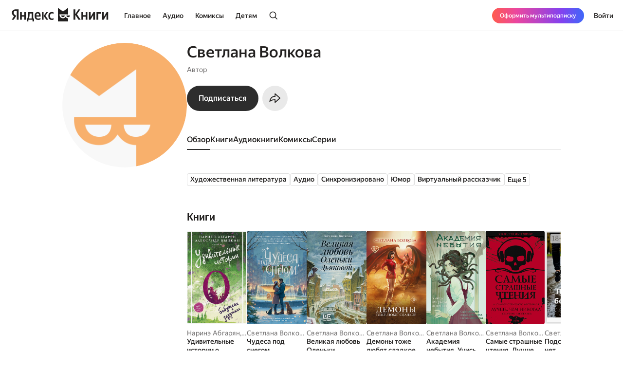

--- FILE ---
content_type: text/html; charset=utf-8
request_url: https://books.yandex.ru/authors/wRkQFBoZ
body_size: 110896
content:
<!DOCTYPE html><html lang="ru" data-os="Mac OS" prefix="og: http://ogp.me/ns# book: http://ogp.me/ns/book#" class="__variable_aaa4cf __variable_905d3d desktop"><head><meta charSet="utf-8"/><meta charSet="utf-8"/><meta name="viewport" content="width=device-width, initial-scale=1, viewport-fit=cover"/><link rel="stylesheet" href="https://yastatic.net/s3/bookmate/frontend_next/_next/static/css/6f8d53de09781935.css" data-precedence="next"/><link rel="stylesheet" href="https://yastatic.net/s3/bookmate/frontend_next/_next/static/css/705c7491338ac03f.css" data-precedence="next"/><link rel="stylesheet" href="https://yastatic.net/s3/bookmate/frontend_next/_next/static/css/d90621e881d1669a.css" data-precedence="next"/><link rel="stylesheet" href="https://yastatic.net/s3/bookmate/frontend_next/_next/static/css/334e2760b377255e.css" data-precedence="next"/><link rel="stylesheet" href="https://yastatic.net/s3/bookmate/frontend_next/_next/static/css/7b7e7d0f77751f75.css" data-precedence="next"/><link rel="stylesheet" href="https://yastatic.net/s3/bookmate/frontend_next/_next/static/css/f1f2c3d2f17a3000.css" data-precedence="next"/><link rel="stylesheet" href="https://yastatic.net/s3/bookmate/frontend_next/_next/static/css/d4f9236051cd0c12.css" data-precedence="next"/><link rel="stylesheet" href="https://yastatic.net/s3/bookmate/frontend_next/_next/static/css/adf144836e662f90.css" data-precedence="next"/><link rel="stylesheet" href="https://yastatic.net/s3/bookmate/frontend_next/_next/static/css/928d083c4d283b1b.css" data-precedence="next"/><link rel="stylesheet" href="https://yastatic.net/s3/bookmate/frontend_next/_next/static/css/c7248bdb8c5bdedc.css" data-precedence="next"/><link rel="stylesheet" href="https://yastatic.net/s3/bookmate/frontend_next/_next/static/css/92aba60c85448fee.css" data-precedence="next"/><link rel="stylesheet" href="https://yastatic.net/s3/bookmate/frontend_next/_next/static/css/e7c438467301bda9.css" data-precedence="next"/><link rel="stylesheet" href="https://yastatic.net/s3/bookmate/frontend_next/_next/static/css/aefb6f1652476f41.css" data-precedence="next"/><link rel="stylesheet" href="https://yastatic.net/s3/bookmate/frontend_next/_next/static/css/7edc40859da90ec6.css" data-precedence="next"/><link href="https://yastatic.net/s3/bookmate/frontend_next/_next/static/css/35700003abc67f04.css" rel="stylesheet" as="style" data-precedence="dynamic"/><link href="https://yastatic.net/s3/bookmate/frontend_next/_next/static/css/765ec60576f52595.css" rel="stylesheet" as="style" data-precedence="dynamic"/><link href="https://yastatic.net/s3/bookmate/frontend_next/_next/static/css/c539c62cebc10440.css" rel="stylesheet" as="style" data-precedence="dynamic"/><link href="https://yastatic.net/s3/bookmate/frontend_next/_next/static/css/d95888ca7c5f4671.css" rel="stylesheet" as="style" data-precedence="dynamic"/><link href="https://yastatic.net/s3/bookmate/frontend_next/_next/static/css/fa217fdedea2a12a.css" rel="stylesheet" as="style" data-precedence="dynamic"/><link rel="preload" as="script" fetchPriority="low" href="https://yastatic.net/s3/bookmate/frontend_next/_next/static/chunks/webpack-550e684c58209210.js"/><script src="https://yastatic.net/s3/bookmate/frontend_next/_next/static/chunks/3b73f78f-8750006207e55d22.js" async=""></script><script src="https://yastatic.net/s3/bookmate/frontend_next/_next/static/chunks/22351-bc9486e9c54567da.js" async=""></script><script src="https://yastatic.net/s3/bookmate/frontend_next/_next/static/chunks/main-app-d4ea8a5dbff6e423.js" async=""></script><script src="https://yastatic.net/s3/bookmate/frontend_next/_next/static/chunks/53588-d8d5f519a6a51892.js" async=""></script><script src="https://yastatic.net/s3/bookmate/frontend_next/_next/static/chunks/45017-039dc7e0a5641d46.js" async=""></script><script src="https://yastatic.net/s3/bookmate/frontend_next/_next/static/chunks/88664-c67b7bbc201aade2.js" async=""></script><script src="https://yastatic.net/s3/bookmate/frontend_next/_next/static/chunks/10894-c151d6ffd7678e04.js" async=""></script><script src="https://yastatic.net/s3/bookmate/frontend_next/_next/static/chunks/12123-3a73a0f383735230.js" async=""></script><script src="https://yastatic.net/s3/bookmate/frontend_next/_next/static/chunks/19320-9fc4039fa099ac1e.js" async=""></script><script src="https://yastatic.net/s3/bookmate/frontend_next/_next/static/chunks/75502-12b2a659fd04d5f5.js" async=""></script><script src="https://yastatic.net/s3/bookmate/frontend_next/_next/static/chunks/92025-9f136f006e904869.js" async=""></script><script src="https://yastatic.net/s3/bookmate/frontend_next/_next/static/chunks/app/global-error-9253329f28a4ad44.js" async=""></script><script src="https://yastatic.net/s3/bookmate/frontend_next/_next/static/chunks/7da38cd8-6d76fdec963b378e.js" async=""></script><script src="https://yastatic.net/s3/bookmate/frontend_next/_next/static/chunks/87132-59e3918cacbd584d.js" async=""></script><script src="https://yastatic.net/s3/bookmate/frontend_next/_next/static/chunks/60029-ecf4746bc3fc5579.js" async=""></script><script src="https://yastatic.net/s3/bookmate/frontend_next/_next/static/chunks/57747-0f913bbeeb6df284.js" async=""></script><script src="https://yastatic.net/s3/bookmate/frontend_next/_next/static/chunks/9385-fb0b0bfbf5fb2dcf.js" async=""></script><script src="https://yastatic.net/s3/bookmate/frontend_next/_next/static/chunks/85456-db40b2bc80518ec1.js" async=""></script><script src="https://yastatic.net/s3/bookmate/frontend_next/_next/static/chunks/56602-f530f7dc910e57c2.js" async=""></script><script src="https://yastatic.net/s3/bookmate/frontend_next/_next/static/chunks/1271-6bb0a370d81346fa.js" async=""></script><script src="https://yastatic.net/s3/bookmate/frontend_next/_next/static/chunks/56897-21beaba6f782aa09.js" async=""></script><script src="https://yastatic.net/s3/bookmate/frontend_next/_next/static/chunks/95655-82062a71c59e60e7.js" async=""></script><script src="https://yastatic.net/s3/bookmate/frontend_next/_next/static/chunks/2806-a6a75ffb5b5ad435.js" async=""></script><script src="https://yastatic.net/s3/bookmate/frontend_next/_next/static/chunks/76906-e97eb5a3419d7cd4.js" async=""></script><script src="https://yastatic.net/s3/bookmate/frontend_next/_next/static/chunks/50318-7f171d0bb5554fd7.js" async=""></script><script src="https://yastatic.net/s3/bookmate/frontend_next/_next/static/chunks/12083-5c8396ff2bcb9204.js" async=""></script><script src="https://yastatic.net/s3/bookmate/frontend_next/_next/static/chunks/95836-25fbf4d40097cfbb.js" async=""></script><script src="https://yastatic.net/s3/bookmate/frontend_next/_next/static/chunks/19781-bec6bdb0a47c0060.js" async=""></script><script src="https://yastatic.net/s3/bookmate/frontend_next/_next/static/chunks/44528-1e8d58b0f4ddde11.js" async=""></script><script src="https://yastatic.net/s3/bookmate/frontend_next/_next/static/chunks/75078-b31c00ca5fcbe2c2.js" async=""></script><script src="https://yastatic.net/s3/bookmate/frontend_next/_next/static/chunks/20057-7385411048323755.js" async=""></script><script src="https://yastatic.net/s3/bookmate/frontend_next/_next/static/chunks/28714-f4aa29d2fb971926.js" async=""></script><script src="https://yastatic.net/s3/bookmate/frontend_next/_next/static/chunks/82276-35a246edcfe92da3.js" async=""></script><script src="https://yastatic.net/s3/bookmate/frontend_next/_next/static/chunks/app/%5Blocale%5D/(default)/persons/%5Buuid%5D/page-a1ef87fff0ecc4ca.js" async=""></script><script src="https://yastatic.net/s3/bookmate/frontend_next/_next/static/chunks/69665-f17c2558415f5dd3.js" async=""></script><script src="https://yastatic.net/s3/bookmate/frontend_next/_next/static/chunks/87084-8c679fe21d31169d.js" async=""></script><script src="https://yastatic.net/s3/bookmate/frontend_next/_next/static/chunks/85817-cb92c4e8a58592f4.js" async=""></script><script src="https://yastatic.net/s3/bookmate/frontend_next/_next/static/chunks/app/%5Blocale%5D/(default)/layout-c4b60cd751583753.js" async=""></script><script src="https://yastatic.net/s3/bookmate/frontend_next/_next/static/chunks/app/%5Blocale%5D/(default)/error-b270ab3d906e05b6.js" async=""></script><script src="https://yastatic.net/s3/bookmate/frontend_next/_next/static/chunks/78723-c9a4ce516a288d1b.js" async=""></script><script src="https://yastatic.net/s3/bookmate/frontend_next/_next/static/chunks/app/layout-8fe7ca8fac9d5e0e.js" async=""></script><script src="https://yastatic.net/s3/bookmate/frontend_next/_next/static/chunks/34504-96c1950fbd8c13de.js" async=""></script><script src="https://yastatic.net/s3/bookmate/frontend_next/_next/static/chunks/4469-b6bfd392f5d9d18a.js" async=""></script><script src="https://yastatic.net/s3/bookmate/frontend_next/_next/static/chunks/app/%5Blocale%5D/(default)/not-found-6f3430d54562422b.js" async=""></script><script src="https://yastatic.net/s3/bookmate/frontend_next/_next/static/chunks/app/error-0d524bae83e55f75.js" async=""></script><script src="https://yastatic.net/s3/bookmate/frontend_next/_next/static/chunks/90053-d955cca148634aa8.js" async=""></script><script src="https://yastatic.net/s3/bookmate/frontend_next/_next/static/chunks/88367-fb72fb3edc4966a8.js" async=""></script><script src="https://yastatic.net/s3/bookmate/frontend_next/_next/static/chunks/app/%5Blocale%5D/(default)/persons/%5Buuid%5D/layout-c760551aa65dc891.js" async=""></script><link rel="preload" href="https://yastatic.net/s3/bookmate/frontend_next/_next/static/chunks/3344-4d2090821083a7c6.js" as="script" fetchPriority="low"/><link rel="preload" href="https://yastatic.net/s3/bookmate/frontend_next/_next/static/chunks/3245.ddf3921efa54fcfe.js" as="script" fetchPriority="low"/><link rel="preload" href="https://yastatic.net/s3/bookmate/frontend_next/_next/static/chunks/37869.1d432c3f6b273c85.js" as="script" fetchPriority="low"/><link rel="preload" href="https://yastatic.net/s3/bookmate/frontend_next/_next/static/chunks/99498.4e24b5cc52e400a1.js" as="script" fetchPriority="low"/><link rel="preload" href="https://yastatic.net/s3/bookmate/frontend_next/_next/static/chunks/73273-525bb21411e7e111.js" as="script" fetchPriority="low"/><link rel="preload" href="https://yastatic.net/s3/bookmate/frontend_next/_next/static/chunks/78028-1b6856012ecc8625.js" as="script" fetchPriority="low"/><link rel="preload" href="https://yastatic.net/s3/bookmate/frontend_next/_next/static/chunks/694.397f389a20a7a70a.js" as="script" fetchPriority="low"/><link rel="preload" href="https://yastatic.net/s3/bookmate/frontend_next/_next/static/chunks/2092.fc1b9123a8533a3a.js" as="script" fetchPriority="low"/><meta name="next-size-adjust" content=""/><meta http-equiv="X-UA-Compatible" content="IE=edge"/><meta http-equiv="cleartype" content="on"/><meta name="mobile-web-app-capable" content="yes"/><meta name="apple-mobile-web-app-capable" content="yes"/><meta name="apple-mobile-web-app-status-bar-style" content="black"/><link rel="manifest" href="/next-static/manifest.json?v=1"/><meta name="msapplication-tap-highlight" content="yes"/><meta name="HandheldFriendly" content="true"/><meta property="al:web:should_fallback" content="false"/><meta property="al:android:app_name" content="Яндекс Книги"/><meta property="al:android:package" content="ru.plus.bookmate"/><meta property="al:ios:url" content="https://redirect.appmetrica.yandex.com/serve/748542709802814784"/><meta property="al:android:url" content="https://redirect.appmetrica.yandex.com/serve/748542709802814784"/><link rel="mask-icon" href="/next-static/favicons/safari-pinned-tab-black.svg" color="#000000"/><link rel="apple-touch-icon" href="/next-static/favicons/apple-touch-icon.png?v=1"/><link rel="icon" href="/next-static/favicons/favicon.ico?v=1" sizes="32x32"/><link rel="icon" href="/next-static/favicons/favicon.svg?v=1" type="image/svg+xml"/><link rel="preconnect" href="https://mc.yandex.ru"/><link rel="preconnect" href="https://abt.s3.yandex.net"/><title>Автор Светлана Волкова</title><meta name="description" content="Страница автора Светлана Волкова на сайте или в приложении электронной библиотеки Яндекс Книги."/><meta name="vk:image" content="https://books.yandex.ru/og/authors/wRkQFBoZ/opengraph-image?size=vk&amp;1769224356221"/><meta name="twitter:image" content="https://books.yandex.ru/og/authors/wRkQFBoZ/opengraph-image?size=twitter&amp;1769224356221"/><meta name="facebook:image" content="https://books.yandex.ru/og/authors/wRkQFBoZ/opengraph-image?size=default&amp;1769224356221"/><link rel="canonical" href="https://books.yandex.ru/authors/wRkQFBoZ"/><link rel="alternate" hrefLang="ru-KZ" href="https://books.yandex.kz/authors/wRkQFBoZ"/><link rel="alternate" hrefLang="ru-RU" href="https://books.yandex.ru/authors/wRkQFBoZ"/><link rel="alternate" hrefLang="ru-UZ" href="https://books.yandex.uz/authors/wRkQFBoZ"/><link rel="alternate" hrefLang="x-default" href="https://books.yandex.ru/authors/wRkQFBoZ"/><meta property="og:title" content="Автор Светлана Волкова"/><meta property="og:description" content="Светлана Волкова в Яндекс Книгах — Автор"/><meta property="og:url" content="https://books.yandex.ru/authors/wRkQFBoZ"/><meta property="og:locale" content="ru-ru"/><meta property="og:image:width" content="1200"/><meta property="og:image:height" content="630"/><meta property="og:image" content="https://books.yandex.ru/og/authors/wRkQFBoZ/opengraph-image?size=default&amp;1769224356220"/><meta property="og:type" content="profile"/><meta name="twitter:card" content="summary_large_image"/><meta name="twitter:title" content="Автор Светлана Волкова"/><meta name="twitter:description" content="Светлана Волкова в Яндекс Книгах — Автор"/><meta name="twitter:image:width" content="1200"/><meta name="twitter:image:height" content="630"/><meta name="twitter:image" content="https://books.yandex.ru/og/authors/wRkQFBoZ/opengraph-image?size=default&amp;1769224356220"/><meta property="al:ios:url" content="bookmateplus://author?uuid=wRkQFBoZ"/><meta property="al:android:url" content="bookmateplus://author?uuid=wRkQFBoZ"/><script type="application/ld+json">{"@type":"WebSite","@context":"https://schema.org","name":"Яндекс Книги"}</script><script>(self.__next_s=self.__next_s||[]).push([0,{"children":"\n            (function L(){if(\"undefined\"==typeof ResizeObserver){var a=document.createElement(\"script\");a.src=\"/next-static/polyfill/resizeObserver.js\",document.head.appendChild(a)}})();\n            null;\n        ","id":"polyfills"}])</script><meta name="baggage" content="sentry-environment=production,sentry-public_key=95920e8afff34638975f11fd8d7cfb36,sentry-trace_id=e611729214c5cb55ee75e439f444081d,sentry-sampled=false,sentry-sample_rand=0.4524134890539231,sentry-sample_rate=0.01"/><script src="https://yastatic.net/s3/bookmate/frontend_next/_next/static/chunks/polyfills-42372ed130431b0a.js" noModule=""></script><script>(window[Symbol.for("ApolloSSRDataTransport")] ??= []).push({"rehydrate":{},"events":[{"type":"started","options":{"variables":{"uuid":"wRkQFBoZ","page":1,"perPage":10,"role":"author"},"fetchPolicy":"cache-first","query":"query AuthorSeries($uuid:String!$role:AuthorRestRole$page:Int$perPage:Int)@bff{authorSeries(uuid:$uuid role:$role page:$page perPage:$perPage){uuid series{...Series}}}fragment Image on ImagePayload{small large ratio placeholder background_color_hex}fragment ExternalLink on ExternalLinkPayload{kind url title image_url description background background_color}fragment AuthorObject on ContentAuthorPayload{uuid name locale about died_at born_at removed works_count image{...Image}external_links{...ExternalLink}}fragment Series on SeriesPayload{uuid title parts_count followers_count has_new_parts language kinds cover{...Image}authors{...AuthorObject}}","notifyOnNetworkStatusChange":false,"nextFetchPolicy":undefined},"id":"7d914139-ca28-4155-b76c-9d3146d27c29"},{"type":"next","value":{"data":{"authorSeries":{"uuid":"wRkQFBoZ","series":[{"uuid":"uF2v1A0s","title":"Академия небытия","parts_count":3,"followers_count":346,"has_new_parts":false,"language":"ru","kinds":["audio"],"cover":{"small":"https://api.bookmate.ru/assets/audiobooks-covers/1d/96/hAIaunsc-small.jpeg?image_hash=6093fd220d586afec72298949d4cb47e","large":"https://api.bookmate.ru/assets/audiobooks-covers/1d/96/hAIaunsc-large.jpeg?image_hash=1bfb08510201919211b3040ed8cfd1d6","ratio":1,"placeholder":"iVBORw0KGgoAAAANSUhEUgAAAAQAAAAEBAMAAABb34NNAAAAMFBMVEVWZkJ+iW6iqJXBt6JygF29xKl7fmyrt6OKl3u8y7OlrZnH0r+KlHaYs5GPioCflo1iL3QRAAAAFElEQVQI12NgVGZwTWfoXM1w9j0ADlADwdHmvQEAAAAASUVORK5CYII=","background_color_hex":"#91A66F","__typename":"ImagePayload"},"authors":[{"uuid":"wRkQFBoZ","name":"Светлана Волкова","locale":"ru","about":null,"died_at":null,"born_at":null,"removed":false,"works_count":35,"image":{"small":"https://api.bookmate.ru/pipeline/authors/default0-9791a4840c6a7afd6f7b6f8f0daf22b5bb4ca05d30ddb7114dc919b8ccbf6025.png","large":"https://api.bookmate.ru/pipeline/authors/default0-9791a4840c6a7afd6f7b6f8f0daf22b5bb4ca05d30ddb7114dc919b8ccbf6025.png","ratio":null,"placeholder":null,"background_color_hex":null,"__typename":"ImagePayload"},"external_links":[],"__typename":"ContentAuthorPayload"},{"uuid":"D77HlNyb","name":"Мария Дубинина","locale":"ru","about":"","died_at":null,"born_at":null,"removed":false,"works_count":31,"image":{"small":"https://api.bookmate.ru/pipeline/authors/default0-9791a4840c6a7afd6f7b6f8f0daf22b5bb4ca05d30ddb7114dc919b8ccbf6025.png","large":"https://api.bookmate.ru/pipeline/authors/default0-9791a4840c6a7afd6f7b6f8f0daf22b5bb4ca05d30ddb7114dc919b8ccbf6025.png","ratio":null,"placeholder":null,"background_color_hex":null,"__typename":"ImagePayload"},"external_links":[],"__typename":"ContentAuthorPayload"},{"uuid":"JaABj6qi","name":"Сора Наумова","locale":"ru","about":"","died_at":null,"born_at":null,"removed":false,"works_count":25,"image":{"small":"https://api.bookmate.ru/pipeline/authors/default1-9f2a1daf941afb792595fdc80774327dccf71765b751dcd0e3a67725b34f7072.png","large":"https://api.bookmate.ru/pipeline/authors/default1-9f2a1daf941afb792595fdc80774327dccf71765b751dcd0e3a67725b34f7072.png","ratio":null,"placeholder":null,"background_color_hex":null,"__typename":"ImagePayload"},"external_links":[],"__typename":"ContentAuthorPayload"}],"__typename":"SeriesPayload"},{"uuid":"MqWXYqXY","title":"Самые страшные чтения","parts_count":3,"followers_count":499,"has_new_parts":false,"language":"ru","kinds":["audio"],"cover":{"small":"https://api.bookmate.ru/assets/audiobooks-covers/e6/3d/pN5ihsSm-small.jpeg?image_hash=f8c6a81d87e37c24afd9bada6d62fc54","large":"https://api.bookmate.ru/assets/audiobooks-covers/e6/3d/pN5ihsSm-large.jpeg?image_hash=dd6eaa561e04e3a3b389173952155b8e","ratio":1,"placeholder":"iVBORw0KGgoAAAANSUhEUgAAAAQAAAAEBAMAAABb34NNAAAAMFBMVEU0DhAkEBMdEBMiBgsKDQwYGhkXHx4pERUMCwsWFRUYFhWIDyYQAQMDAAAJAQFwChtbnkENAAAAFElEQVQI12NgVGZwTWfoXM1w9j0ADlADwdHmvQEAAAAASUVORK5CYII=","background_color_hex":"#551B22","__typename":"ImagePayload"},"authors":[{"uuid":"cJDtWLTA","name":"Коллектив авторов","locale":"ru","about":"","died_at":null,"born_at":null,"removed":false,"works_count":232,"image":{"small":"https://api.bookmate.ru/pipeline/authors/default3-1a4bbc42afda5d63225910748638618f1e58f8ac8099c8be76c1064929a80482.png","large":"https://api.bookmate.ru/pipeline/authors/default3-1a4bbc42afda5d63225910748638618f1e58f8ac8099c8be76c1064929a80482.png","ratio":null,"placeholder":null,"background_color_hex":null,"__typename":"ImagePayload"},"external_links":[],"__typename":"ContentAuthorPayload"},{"uuid":"XgE6zolt","name":"Иван Миронов","locale":"ru","about":"Иван Борисович Миронов — российский политик, писатель, кандидат исторических наук. Обвинялся в покушении на Анатолия Чубайса. Придерживается националистических взглядов. После окончания школы поступил в Московский педагогический государственный университет, затем поступил в аспирантуру. С 2002 года работал помощником депутата ГД РФ Сергея Глазьева. Был избран членом Исполкома Конгресса русских общин. В июле-декабре 2003 года работал начальником отдела в территориальном управлении центрального штаба блока «Родина. Народно-патриотический союз», тогда же выдвигался кандидатом в депутаты Госдумы от блока «Родина». В марте 2005 года объявлен в федеральный розыск по обвинению в покушении на Анатолия Чубайса. Миронов заявляет о непричастности к покушению. 11 декабря 2006 года задержан вместе с отцом. Через несколько дней он должен был стать кандидатом исторических наук. На Миронова было заведено отдельное уголовное дело. 4 декабря 2008 года решением Верховного Суда России удовлетворена кассационная жалоба по вопросу незаконного содержания под стражей Ивана Миронова, который был выпущен под поручительство ряда депутатов Государственной Думы. В 2009 году была издана книга Миронова «Замурованные: Хроники Кремлёвского централа», в которой он описал своё пребывание в Федеральной тюрьме № 1 и в Шестом спецкорпусе «Матросской тишины». 17 декабря 2011 года был избран заместителем председателя партии Российский общенародный союз. Выступал на оппозиционных митингах «За честные выборы!» в Москве 24 декабря 2011 и 12 июня 2012 года, а также на митинге 25 февраля 2012 года в Санкт-Петербурге. Организатор «Русского марша — 2012», прошедшего по Крымской набережной в Москве 4 ноября 2012 года. Лидер и организатор забастовки студентов РГТЭУ в декабре 2012 года.","died_at":null,"born_at":null,"removed":false,"works_count":12,"image":{"small":"https://api.bookmate.ru/pipeline/authors/default1-9f2a1daf941afb792595fdc80774327dccf71765b751dcd0e3a67725b34f7072.png","large":"https://api.bookmate.ru/pipeline/authors/default1-9f2a1daf941afb792595fdc80774327dccf71765b751dcd0e3a67725b34f7072.png","ratio":null,"placeholder":null,"background_color_hex":null,"__typename":"ImagePayload"},"external_links":[],"__typename":"ContentAuthorPayload"},{"uuid":"Llg0ie9e","name":"Александр Подольский","locale":"ru","about":null,"died_at":null,"born_at":null,"removed":false,"works_count":25,"image":{"small":"https://api.bookmate.ru/pipeline/authors/default1-9f2a1daf941afb792595fdc80774327dccf71765b751dcd0e3a67725b34f7072.png","large":"https://api.bookmate.ru/pipeline/authors/default1-9f2a1daf941afb792595fdc80774327dccf71765b751dcd0e3a67725b34f7072.png","ratio":null,"placeholder":null,"background_color_hex":null,"__typename":"ImagePayload"},"external_links":[],"__typename":"ContentAuthorPayload"},{"uuid":"wRkQFBoZ","name":"Светлана Волкова","locale":"ru","about":null,"died_at":null,"born_at":null,"removed":false,"works_count":35,"image":{"small":"https://api.bookmate.ru/pipeline/authors/default0-9791a4840c6a7afd6f7b6f8f0daf22b5bb4ca05d30ddb7114dc919b8ccbf6025.png","large":"https://api.bookmate.ru/pipeline/authors/default0-9791a4840c6a7afd6f7b6f8f0daf22b5bb4ca05d30ddb7114dc919b8ccbf6025.png","ratio":null,"placeholder":null,"background_color_hex":null,"__typename":"ImagePayload"},"external_links":[],"__typename":"ContentAuthorPayload"},{"uuid":"QnDLhoS8","name":"Дмитрий Тихонов","locale":"ru","about":null,"died_at":null,"born_at":null,"removed":false,"works_count":16,"image":{"small":"https://api.bookmate.ru/pipeline/authors/default1-9f2a1daf941afb792595fdc80774327dccf71765b751dcd0e3a67725b34f7072.png","large":"https://api.bookmate.ru/pipeline/authors/default1-9f2a1daf941afb792595fdc80774327dccf71765b751dcd0e3a67725b34f7072.png","ratio":null,"placeholder":null,"background_color_hex":null,"__typename":"ImagePayload"},"external_links":[],"__typename":"ContentAuthorPayload"},{"uuid":"hofOePUb","name":"Оксана Заугольная","locale":"ru","about":null,"died_at":null,"born_at":null,"removed":false,"works_count":25,"image":{"small":"https://api.bookmate.ru/pipeline/authors/default1-9f2a1daf941afb792595fdc80774327dccf71765b751dcd0e3a67725b34f7072.png","large":"https://api.bookmate.ru/pipeline/authors/default1-9f2a1daf941afb792595fdc80774327dccf71765b751dcd0e3a67725b34f7072.png","ratio":null,"placeholder":null,"background_color_hex":null,"__typename":"ImagePayload"},"external_links":[],"__typename":"ContentAuthorPayload"},{"uuid":"uh8FiA3L","name":"Наталья Волочаевская","locale":"ru","about":null,"died_at":null,"born_at":null,"removed":false,"works_count":6,"image":{"small":"https://api.bookmate.ru/pipeline/authors/default3-1a4bbc42afda5d63225910748638618f1e58f8ac8099c8be76c1064929a80482.png","large":"https://api.bookmate.ru/pipeline/authors/default3-1a4bbc42afda5d63225910748638618f1e58f8ac8099c8be76c1064929a80482.png","ratio":null,"placeholder":null,"background_color_hex":null,"__typename":"ImagePayload"},"external_links":[],"__typename":"ContentAuthorPayload"},{"uuid":"bbkxfTII","name":"Валерий Лисицкий","locale":"ru","about":null,"died_at":null,"born_at":null,"removed":false,"works_count":4,"image":{"small":"https://api.bookmate.ru/pipeline/authors/default0-9791a4840c6a7afd6f7b6f8f0daf22b5bb4ca05d30ddb7114dc919b8ccbf6025.png","large":"https://api.bookmate.ru/pipeline/authors/default0-9791a4840c6a7afd6f7b6f8f0daf22b5bb4ca05d30ddb7114dc919b8ccbf6025.png","ratio":null,"placeholder":null,"background_color_hex":null,"__typename":"ImagePayload"},"external_links":[],"__typename":"ContentAuthorPayload"},{"uuid":"pLavfVuM","name":"Любовь Левшинова","locale":"ru","about":null,"died_at":null,"born_at":null,"removed":false,"works_count":14,"image":{"small":"https://api.bookmate.ru/pipeline/authors/default3-1a4bbc42afda5d63225910748638618f1e58f8ac8099c8be76c1064929a80482.png","large":"https://api.bookmate.ru/pipeline/authors/default3-1a4bbc42afda5d63225910748638618f1e58f8ac8099c8be76c1064929a80482.png","ratio":null,"placeholder":null,"background_color_hex":null,"__typename":"ImagePayload"},"external_links":[],"__typename":"ContentAuthorPayload"},{"uuid":"If4yoGrn","name":"Ангелина Саратовцева","locale":"ru","about":null,"died_at":null,"born_at":null,"removed":false,"works_count":7,"image":{"small":"https://api.bookmate.ru/pipeline/authors/default4-923e7038a96b35253f52d3c576eb7366968173da4bfd83eaf6164f01f719398c.png","large":"https://api.bookmate.ru/pipeline/authors/default4-923e7038a96b35253f52d3c576eb7366968173da4bfd83eaf6164f01f719398c.png","ratio":null,"placeholder":null,"background_color_hex":null,"__typename":"ImagePayload"},"external_links":[],"__typename":"ContentAuthorPayload"},{"uuid":"l4VDa0IH","name":"Мария Синенко","locale":"ru","about":null,"died_at":null,"born_at":null,"removed":false,"works_count":2,"image":{"small":"https://api.bookmate.ru/pipeline/authors/default1-9f2a1daf941afb792595fdc80774327dccf71765b751dcd0e3a67725b34f7072.png","large":"https://api.bookmate.ru/pipeline/authors/default1-9f2a1daf941afb792595fdc80774327dccf71765b751dcd0e3a67725b34f7072.png","ratio":null,"placeholder":null,"background_color_hex":null,"__typename":"ImagePayload"},"external_links":[],"__typename":"ContentAuthorPayload"},{"uuid":"xiANNVIH","name":"Наталия Лиске","locale":"ru","about":null,"died_at":null,"born_at":null,"removed":false,"works_count":2,"image":{"small":"https://api.bookmate.ru/pipeline/authors/default2-89e8a408825c3c276477553eeb55c25de5a20b5967d9f11a9f57daf60f7854e7.png","large":"https://api.bookmate.ru/pipeline/authors/default2-89e8a408825c3c276477553eeb55c25de5a20b5967d9f11a9f57daf60f7854e7.png","ratio":null,"placeholder":null,"background_color_hex":null,"__typename":"ImagePayload"},"external_links":[],"__typename":"ContentAuthorPayload"},{"uuid":"Wlda5MO1","name":"Татьяна Верман","locale":"ru","about":null,"died_at":null,"born_at":null,"removed":false,"works_count":7,"image":{"small":"https://api.bookmate.ru/pipeline/authors/default3-1a4bbc42afda5d63225910748638618f1e58f8ac8099c8be76c1064929a80482.png","large":"https://api.bookmate.ru/pipeline/authors/default3-1a4bbc42afda5d63225910748638618f1e58f8ac8099c8be76c1064929a80482.png","ratio":null,"placeholder":null,"background_color_hex":null,"__typename":"ImagePayload"},"external_links":[],"__typename":"ContentAuthorPayload"},{"uuid":"xi7QLLH8","name":"Татьяна Машкова","locale":"ru","about":null,"died_at":null,"born_at":null,"removed":false,"works_count":2,"image":{"small":"https://api.bookmate.ru/pipeline/authors/default4-923e7038a96b35253f52d3c576eb7366968173da4bfd83eaf6164f01f719398c.png","large":"https://api.bookmate.ru/pipeline/authors/default4-923e7038a96b35253f52d3c576eb7366968173da4bfd83eaf6164f01f719398c.png","ratio":null,"placeholder":null,"background_color_hex":null,"__typename":"ImagePayload"},"external_links":[],"__typename":"ContentAuthorPayload"},{"uuid":"MrZRJugv","name":"Эльдар Сафин","locale":"ru","about":"Эльдар Фаритович Сафин - российский писатель-фантаст, руководитель проектов в компании «ЦРТ», известной разработками инновационных систем в сфере технологий синтеза и распознавания речи, анализа аудио- и видеоинформации, распознавания лиц, голосовой и мультимодальной биометрии. Сочетает работу в высокотехнологичной отрасли с любовью к сай-фаю. Родился 24 июля 1977 года в городе Ковров Владимирской области. С двух лет жил в Казахстане, в городе Рудный, где учился в историко-литературном классе гимназии, а затем на экономическом факультете Рудненского Индустриального Института. Был среди основателей Рудненского рок-клуба «Hole», принимал участие в поэтических чтениях рудненских и костанайских поэтов, имел ряд публикаций в самиздатовском журнале костанайского поэтического клуба «Берега», издаваемом Евгением Демидовичем. На рубеже веков переехал в Санкт-Петербург, где также публиковал небольшие рассказы и стихотворения в самиздатовских журналах. В 2006-2008 годах писал тексты песен для рок-группы «Каэр Морхен». В разное время работал штукатуром-маляром (прошел путь от подсобника до бригадира), дизайнером, сценаристом, генеральным директором, промышленным альпинистом, копирайтером, писал шоу для громадных светомузыкальных фонтанов и занимался протягиванием сетей и установкой камер видеонаблюдения. Создавал помосты для боев в грязи и виселицы, писал сценарии для розыгрышей. Неоднократный призер и победитель сетевых конкурсов — «Колфан», «Грелка», «Мини-Проза» и других. В разное время и за разные рассказы получал лестные отзывы от многих известных авторов —Леонида Каганова, Антона Первушина и других. Участвовал в мастер-классах Андрея Лазарчука и Марины и Сергея Дяченко. На начало 2011 года есть порядка двадцати публикаций в бумажных изданиях — сборниках и журналах — сольных и соавторских рассказов. Писал в соавторстве с Ларисой Бортниковой, Татьяной Кигим, Мариной Дробковой, Натальей Фединой и другими яркими представителями «шестой волны». Есть литературный агент — Наталья Витько. Сегодня Эльдар Сафин живёт в Санкт-Петербурге, женат, воспитывает сына и любит путешествовать по миру — по мере сил и возможностей.","died_at":null,"born_at":null,"removed":false,"works_count":7,"image":{"small":"https://api.bookmate.ru/pipeline/authors/default3-1a4bbc42afda5d63225910748638618f1e58f8ac8099c8be76c1064929a80482.png","large":"https://api.bookmate.ru/pipeline/authors/default3-1a4bbc42afda5d63225910748638618f1e58f8ac8099c8be76c1064929a80482.png","ratio":null,"placeholder":null,"background_color_hex":null,"__typename":"ImagePayload"},"external_links":[],"__typename":"ContentAuthorPayload"},{"uuid":"Mh4le6TA","name":"Дмитрий Костюкевич","locale":"ru","about":null,"died_at":null,"born_at":null,"removed":false,"works_count":18,"image":{"small":"https://api.bookmate.ru/pipeline/authors/default1-9f2a1daf941afb792595fdc80774327dccf71765b751dcd0e3a67725b34f7072.png","large":"https://api.bookmate.ru/pipeline/authors/default1-9f2a1daf941afb792595fdc80774327dccf71765b751dcd0e3a67725b34f7072.png","ratio":null,"placeholder":null,"background_color_hex":null,"__typename":"ImagePayload"},"external_links":[],"__typename":"ContentAuthorPayload"},{"uuid":"Sek5eRGt","name":"Елена Щетинина","locale":"ru","about":null,"died_at":null,"born_at":null,"removed":false,"works_count":23,"image":{"small":"https://api.bookmate.ru/pipeline/authors/default0-9791a4840c6a7afd6f7b6f8f0daf22b5bb4ca05d30ddb7114dc919b8ccbf6025.png","large":"https://api.bookmate.ru/pipeline/authors/default0-9791a4840c6a7afd6f7b6f8f0daf22b5bb4ca05d30ddb7114dc919b8ccbf6025.png","ratio":null,"placeholder":null,"background_color_hex":null,"__typename":"ImagePayload"},"external_links":[],"__typename":"ContentAuthorPayload"},{"uuid":"jhgep19F","name":"Антон Александров","locale":"ru","about":null,"died_at":null,"born_at":null,"removed":false,"works_count":4,"image":{"small":"https://api.bookmate.ru/pipeline/authors/default4-923e7038a96b35253f52d3c576eb7366968173da4bfd83eaf6164f01f719398c.png","large":"https://api.bookmate.ru/pipeline/authors/default4-923e7038a96b35253f52d3c576eb7366968173da4bfd83eaf6164f01f719398c.png","ratio":null,"placeholder":null,"background_color_hex":null,"__typename":"ImagePayload"},"external_links":[],"__typename":"ContentAuthorPayload"},{"uuid":"tm3PhLT7","name":"Марина Беляева","locale":"ru","about":null,"died_at":null,"born_at":null,"removed":false,"works_count":4,"image":{"small":"https://api.bookmate.ru/pipeline/authors/default2-89e8a408825c3c276477553eeb55c25de5a20b5967d9f11a9f57daf60f7854e7.png","large":"https://api.bookmate.ru/pipeline/authors/default2-89e8a408825c3c276477553eeb55c25de5a20b5967d9f11a9f57daf60f7854e7.png","ratio":null,"placeholder":null,"background_color_hex":null,"__typename":"ImagePayload"},"external_links":[],"__typename":"ContentAuthorPayload"},{"uuid":"tDsrRiya","name":"Мара Гааг","locale":"ru","about":null,"died_at":null,"born_at":null,"removed":false,"works_count":16,"image":{"small":"https://api.bookmate.ru/pipeline/authors/default4-923e7038a96b35253f52d3c576eb7366968173da4bfd83eaf6164f01f719398c.png","large":"https://api.bookmate.ru/pipeline/authors/default4-923e7038a96b35253f52d3c576eb7366968173da4bfd83eaf6164f01f719398c.png","ratio":null,"placeholder":null,"background_color_hex":null,"__typename":"ImagePayload"},"external_links":[],"__typename":"ContentAuthorPayload"},{"uuid":"tRYnvGGr","name":"Сергей Волжский","locale":"ru","about":null,"died_at":null,"born_at":null,"removed":false,"works_count":5,"image":{"small":"https://api.bookmate.ru/pipeline/authors/default3-1a4bbc42afda5d63225910748638618f1e58f8ac8099c8be76c1064929a80482.png","large":"https://api.bookmate.ru/pipeline/authors/default3-1a4bbc42afda5d63225910748638618f1e58f8ac8099c8be76c1064929a80482.png","ratio":null,"placeholder":null,"background_color_hex":null,"__typename":"ImagePayload"},"external_links":[],"__typename":"ContentAuthorPayload"},{"uuid":"XVanLvdc","name":"Ольга Юдина","locale":"ru","about":null,"died_at":null,"born_at":null,"removed":false,"works_count":9,"image":{"small":"https://api.bookmate.ru/pipeline/authors/default0-9791a4840c6a7afd6f7b6f8f0daf22b5bb4ca05d30ddb7114dc919b8ccbf6025.png","large":"https://api.bookmate.ru/pipeline/authors/default0-9791a4840c6a7afd6f7b6f8f0daf22b5bb4ca05d30ddb7114dc919b8ccbf6025.png","ratio":null,"placeholder":null,"background_color_hex":null,"__typename":"ImagePayload"},"external_links":[],"__typename":"ContentAuthorPayload"},{"uuid":"lMnwxAOu","name":"Оксана Неверова","locale":"ru","about":null,"died_at":null,"born_at":null,"removed":false,"works_count":4,"image":{"small":"https://api.bookmate.ru/pipeline/authors/default4-923e7038a96b35253f52d3c576eb7366968173da4bfd83eaf6164f01f719398c.png","large":"https://api.bookmate.ru/pipeline/authors/default4-923e7038a96b35253f52d3c576eb7366968173da4bfd83eaf6164f01f719398c.png","ratio":null,"placeholder":null,"background_color_hex":null,"__typename":"ImagePayload"},"external_links":[],"__typename":"ContentAuthorPayload"},{"uuid":"ibhFEONa","name":"Ксения Протабитова","locale":"ru","about":null,"died_at":null,"born_at":null,"removed":false,"works_count":2,"image":{"small":"https://api.bookmate.ru/pipeline/authors/default3-1a4bbc42afda5d63225910748638618f1e58f8ac8099c8be76c1064929a80482.png","large":"https://api.bookmate.ru/pipeline/authors/default3-1a4bbc42afda5d63225910748638618f1e58f8ac8099c8be76c1064929a80482.png","ratio":null,"placeholder":null,"background_color_hex":null,"__typename":"ImagePayload"},"external_links":[],"__typename":"ContentAuthorPayload"},{"uuid":"gy1uwMLp","name":"Александра Войткова","locale":"ru","about":null,"died_at":null,"born_at":null,"removed":false,"works_count":2,"image":{"small":"https://api.bookmate.ru/pipeline/authors/default4-923e7038a96b35253f52d3c576eb7366968173da4bfd83eaf6164f01f719398c.png","large":"https://api.bookmate.ru/pipeline/authors/default4-923e7038a96b35253f52d3c576eb7366968173da4bfd83eaf6164f01f719398c.png","ratio":null,"placeholder":null,"background_color_hex":null,"__typename":"ImagePayload"},"external_links":[],"__typename":"ContentAuthorPayload"}],"__typename":"SeriesPayload"},{"uuid":"beheUjRO","title":"Самые страшные чтения","parts_count":4,"followers_count":180,"has_new_parts":false,"language":"ru","kinds":["books"],"cover":{"small":"https://api.bookmate.ru/assets/books-covers/3d/04/s6kka7i9-thumb.jpeg?image_hash=fbaa460fe81dc9f02030a63dd73e7cea","large":"https://api.bookmate.ru/assets/books-covers/3d/04/s6kka7i9-ipad.jpeg?image_hash=b8a29fa64df549bf0f9b45b8bf7cb6a5","ratio":0.627,"placeholder":"iVBORw0KGgoAAAANSUhEUgAAAAQAAAAEBAMAAABb34NNAAAAMFBMVEUJCAgREBERExMVCAoPDg4dGxwbHx5EEhsHBgYMDAwVDQ6WDCYAAAACAAADAAAzBw1jYFQ9AAAAFElEQVQI12NgVGZwTWfoXM1w9j0ADlADwdHmvQEAAAAASUVORK5CYII=","background_color_hex":"#381217","__typename":"ImagePayload"},"authors":[{"uuid":"XgE6zolt","name":"Иван Миронов","locale":"ru","about":"Иван Борисович Миронов — российский политик, писатель, кандидат исторических наук. Обвинялся в покушении на Анатолия Чубайса. Придерживается националистических взглядов. После окончания школы поступил в Московский педагогический государственный университет, затем поступил в аспирантуру. С 2002 года работал помощником депутата ГД РФ Сергея Глазьева. Был избран членом Исполкома Конгресса русских общин. В июле-декабре 2003 года работал начальником отдела в территориальном управлении центрального штаба блока «Родина. Народно-патриотический союз», тогда же выдвигался кандидатом в депутаты Госдумы от блока «Родина». В марте 2005 года объявлен в федеральный розыск по обвинению в покушении на Анатолия Чубайса. Миронов заявляет о непричастности к покушению. 11 декабря 2006 года задержан вместе с отцом. Через несколько дней он должен был стать кандидатом исторических наук. На Миронова было заведено отдельное уголовное дело. 4 декабря 2008 года решением Верховного Суда России удовлетворена кассационная жалоба по вопросу незаконного содержания под стражей Ивана Миронова, который был выпущен под поручительство ряда депутатов Государственной Думы. В 2009 году была издана книга Миронова «Замурованные: Хроники Кремлёвского централа», в которой он описал своё пребывание в Федеральной тюрьме № 1 и в Шестом спецкорпусе «Матросской тишины». 17 декабря 2011 года был избран заместителем председателя партии Российский общенародный союз. Выступал на оппозиционных митингах «За честные выборы!» в Москве 24 декабря 2011 и 12 июня 2012 года, а также на митинге 25 февраля 2012 года в Санкт-Петербурге. Организатор «Русского марша — 2012», прошедшего по Крымской набережной в Москве 4 ноября 2012 года. Лидер и организатор забастовки студентов РГТЭУ в декабре 2012 года.","died_at":null,"born_at":null,"removed":false,"works_count":12,"image":{"small":"https://api.bookmate.ru/pipeline/authors/default1-9f2a1daf941afb792595fdc80774327dccf71765b751dcd0e3a67725b34f7072.png","large":"https://api.bookmate.ru/pipeline/authors/default1-9f2a1daf941afb792595fdc80774327dccf71765b751dcd0e3a67725b34f7072.png","ratio":null,"placeholder":null,"background_color_hex":null,"__typename":"ImagePayload"},"external_links":[],"__typename":"ContentAuthorPayload"},{"uuid":"Llg0ie9e","name":"Александр Подольский","locale":"ru","about":null,"died_at":null,"born_at":null,"removed":false,"works_count":25,"image":{"small":"https://api.bookmate.ru/pipeline/authors/default1-9f2a1daf941afb792595fdc80774327dccf71765b751dcd0e3a67725b34f7072.png","large":"https://api.bookmate.ru/pipeline/authors/default1-9f2a1daf941afb792595fdc80774327dccf71765b751dcd0e3a67725b34f7072.png","ratio":null,"placeholder":null,"background_color_hex":null,"__typename":"ImagePayload"},"external_links":[],"__typename":"ContentAuthorPayload"},{"uuid":"rbEkO5xK","name":"Вадим Громов","locale":"ru","about":null,"died_at":null,"born_at":null,"removed":false,"works_count":12,"image":{"small":"https://api.bookmate.ru/pipeline/authors/default3-1a4bbc42afda5d63225910748638618f1e58f8ac8099c8be76c1064929a80482.png","large":"https://api.bookmate.ru/pipeline/authors/default3-1a4bbc42afda5d63225910748638618f1e58f8ac8099c8be76c1064929a80482.png","ratio":null,"placeholder":null,"background_color_hex":null,"__typename":"ImagePayload"},"external_links":[],"__typename":"ContentAuthorPayload"},{"uuid":"Sek5eRGt","name":"Елена Щетинина","locale":"ru","about":null,"died_at":null,"born_at":null,"removed":false,"works_count":23,"image":{"small":"https://api.bookmate.ru/pipeline/authors/default0-9791a4840c6a7afd6f7b6f8f0daf22b5bb4ca05d30ddb7114dc919b8ccbf6025.png","large":"https://api.bookmate.ru/pipeline/authors/default0-9791a4840c6a7afd6f7b6f8f0daf22b5bb4ca05d30ddb7114dc919b8ccbf6025.png","ratio":null,"placeholder":null,"background_color_hex":null,"__typename":"ImagePayload"},"external_links":[],"__typename":"ContentAuthorPayload"},{"uuid":"RvkymdqD","name":"Анастасия Демишкевич","locale":"ru","about":null,"died_at":null,"born_at":null,"removed":false,"works_count":3,"image":{"small":"https://api.bookmate.ru/pipeline/authors/default4-923e7038a96b35253f52d3c576eb7366968173da4bfd83eaf6164f01f719398c.png","large":"https://api.bookmate.ru/pipeline/authors/default4-923e7038a96b35253f52d3c576eb7366968173da4bfd83eaf6164f01f719398c.png","ratio":null,"placeholder":null,"background_color_hex":null,"__typename":"ImagePayload"},"external_links":[],"__typename":"ContentAuthorPayload"},{"uuid":"hofOePUb","name":"Оксана Заугольная","locale":"ru","about":null,"died_at":null,"born_at":null,"removed":false,"works_count":25,"image":{"small":"https://api.bookmate.ru/pipeline/authors/default1-9f2a1daf941afb792595fdc80774327dccf71765b751dcd0e3a67725b34f7072.png","large":"https://api.bookmate.ru/pipeline/authors/default1-9f2a1daf941afb792595fdc80774327dccf71765b751dcd0e3a67725b34f7072.png","ratio":null,"placeholder":null,"background_color_hex":null,"__typename":"ImagePayload"},"external_links":[],"__typename":"ContentAuthorPayload"},{"uuid":"b0LesVqB","name":"Денис Назаров","locale":"ru","about":null,"died_at":null,"born_at":null,"removed":false,"works_count":2,"image":{"small":"https://api.bookmate.ru/pipeline/authors/default3-1a4bbc42afda5d63225910748638618f1e58f8ac8099c8be76c1064929a80482.png","large":"https://api.bookmate.ru/pipeline/authors/default3-1a4bbc42afda5d63225910748638618f1e58f8ac8099c8be76c1064929a80482.png","ratio":null,"placeholder":null,"background_color_hex":null,"__typename":"ImagePayload"},"external_links":[],"__typename":"ContentAuthorPayload"},{"uuid":"bbkxfTII","name":"Валерий Лисицкий","locale":"ru","about":null,"died_at":null,"born_at":null,"removed":false,"works_count":4,"image":{"small":"https://api.bookmate.ru/pipeline/authors/default0-9791a4840c6a7afd6f7b6f8f0daf22b5bb4ca05d30ddb7114dc919b8ccbf6025.png","large":"https://api.bookmate.ru/pipeline/authors/default0-9791a4840c6a7afd6f7b6f8f0daf22b5bb4ca05d30ddb7114dc919b8ccbf6025.png","ratio":null,"placeholder":null,"background_color_hex":null,"__typename":"ImagePayload"},"external_links":[],"__typename":"ContentAuthorPayload"},{"uuid":"S9yt6Ibb","name":"Анастасия Пушкова","locale":"ru","about":null,"died_at":null,"born_at":null,"removed":false,"works_count":3,"image":{"small":"https://api.bookmate.ru/pipeline/authors/default1-9f2a1daf941afb792595fdc80774327dccf71765b751dcd0e3a67725b34f7072.png","large":"https://api.bookmate.ru/pipeline/authors/default1-9f2a1daf941afb792595fdc80774327dccf71765b751dcd0e3a67725b34f7072.png","ratio":null,"placeholder":null,"background_color_hex":null,"__typename":"ImagePayload"},"external_links":[],"__typename":"ContentAuthorPayload"},{"uuid":"X4rWfDiy","name":"Евгения Русинова","locale":"ru","about":"Евгения Русинова — детская писательница из Санкт-Петербурга, автор более 50 книг для детей.\r\nИмеет педагогическое образование, а также диплом режиссёра молодёжных театров. Долгое время работала ведущим редактором в детской редакции издательства «Питер», до этого — в издательстве при анимационной студии, создающей мультфильмы про Смешариков. Пишет книги в разных жанрах — сказки, истории в стихах, повести о животных, фэнтези, но больше всего любит\r\nдетективы и приключения. Является сценаристом комиксов и аудиоспектаклей. Евгения Русинова — финалист и победитель многих премий в области литературы для детей.","died_at":null,"born_at":null,"removed":false,"works_count":15,"image":{"small":"https://api.bookmate.ru/assets/meta_authors-images/89/07/cache-0a8e3bacb51da74c8dc03d36a881c128.jpg","large":"https://api.bookmate.ru/assets/meta_authors-images/89/07/cache-0a8e3bacb51da74c8dc03d36a881c128.jpg","ratio":null,"placeholder":"iVBORw0KGgoAAAANSUhEUgAAAAQAAAAEBAMAAABb34NNAAAAMFBMVEU1NTtGKSptUERqWEZVMy/Rbo6fWmZkUDZgOz6heZ2RW296XUU8KTaMdoaJfHxlSDcmO5yJAAAAFElEQVQI12NgVGZwTWfoXM1w9j0ADlADwdHmvQEAAAAASUVORK5CYII=","background_color_hex":null,"__typename":"ImagePayload"},"external_links":[],"__typename":"ContentAuthorPayload"},{"uuid":"pLavfVuM","name":"Любовь Левшинова","locale":"ru","about":null,"died_at":null,"born_at":null,"removed":false,"works_count":14,"image":{"small":"https://api.bookmate.ru/pipeline/authors/default3-1a4bbc42afda5d63225910748638618f1e58f8ac8099c8be76c1064929a80482.png","large":"https://api.bookmate.ru/pipeline/authors/default3-1a4bbc42afda5d63225910748638618f1e58f8ac8099c8be76c1064929a80482.png","ratio":null,"placeholder":null,"background_color_hex":null,"__typename":"ImagePayload"},"external_links":[],"__typename":"ContentAuthorPayload"},{"uuid":"jdJUdebG","name":"Натанариэль Лиат","locale":"ru","about":null,"died_at":null,"born_at":null,"removed":false,"works_count":3,"image":{"small":"https://api.bookmate.ru/pipeline/authors/default4-923e7038a96b35253f52d3c576eb7366968173da4bfd83eaf6164f01f719398c.png","large":"https://api.bookmate.ru/pipeline/authors/default4-923e7038a96b35253f52d3c576eb7366968173da4bfd83eaf6164f01f719398c.png","ratio":null,"placeholder":null,"background_color_hex":null,"__typename":"ImagePayload"},"external_links":[],"__typename":"ContentAuthorPayload"},{"uuid":"wvJRdY9S","name":"Марина Крамская","locale":"ru","about":null,"died_at":null,"born_at":null,"removed":false,"works_count":9,"image":{"small":"https://api.bookmate.ru/pipeline/authors/default1-9f2a1daf941afb792595fdc80774327dccf71765b751dcd0e3a67725b34f7072.png","large":"https://api.bookmate.ru/pipeline/authors/default1-9f2a1daf941afb792595fdc80774327dccf71765b751dcd0e3a67725b34f7072.png","ratio":null,"placeholder":null,"background_color_hex":null,"__typename":"ImagePayload"},"external_links":[],"__typename":"ContentAuthorPayload"},{"uuid":"wRkQFBoZ","name":"Светлана Волкова","locale":"ru","about":null,"died_at":null,"born_at":null,"removed":false,"works_count":35,"image":{"small":"https://api.bookmate.ru/pipeline/authors/default0-9791a4840c6a7afd6f7b6f8f0daf22b5bb4ca05d30ddb7114dc919b8ccbf6025.png","large":"https://api.bookmate.ru/pipeline/authors/default0-9791a4840c6a7afd6f7b6f8f0daf22b5bb4ca05d30ddb7114dc919b8ccbf6025.png","ratio":null,"placeholder":null,"background_color_hex":null,"__typename":"ImagePayload"},"external_links":[],"__typename":"ContentAuthorPayload"},{"uuid":"QnDLhoS8","name":"Дмитрий Тихонов","locale":"ru","about":null,"died_at":null,"born_at":null,"removed":false,"works_count":16,"image":{"small":"https://api.bookmate.ru/pipeline/authors/default1-9f2a1daf941afb792595fdc80774327dccf71765b751dcd0e3a67725b34f7072.png","large":"https://api.bookmate.ru/pipeline/authors/default1-9f2a1daf941afb792595fdc80774327dccf71765b751dcd0e3a67725b34f7072.png","ratio":null,"placeholder":null,"background_color_hex":null,"__typename":"ImagePayload"},"external_links":[],"__typename":"ContentAuthorPayload"},{"uuid":"uh8FiA3L","name":"Наталья Волочаевская","locale":"ru","about":null,"died_at":null,"born_at":null,"removed":false,"works_count":6,"image":{"small":"https://api.bookmate.ru/pipeline/authors/default3-1a4bbc42afda5d63225910748638618f1e58f8ac8099c8be76c1064929a80482.png","large":"https://api.bookmate.ru/pipeline/authors/default3-1a4bbc42afda5d63225910748638618f1e58f8ac8099c8be76c1064929a80482.png","ratio":null,"placeholder":null,"background_color_hex":null,"__typename":"ImagePayload"},"external_links":[],"__typename":"ContentAuthorPayload"},{"uuid":"If4yoGrn","name":"Ангелина Саратовцева","locale":"ru","about":null,"died_at":null,"born_at":null,"removed":false,"works_count":7,"image":{"small":"https://api.bookmate.ru/pipeline/authors/default4-923e7038a96b35253f52d3c576eb7366968173da4bfd83eaf6164f01f719398c.png","large":"https://api.bookmate.ru/pipeline/authors/default4-923e7038a96b35253f52d3c576eb7366968173da4bfd83eaf6164f01f719398c.png","ratio":null,"placeholder":null,"background_color_hex":null,"__typename":"ImagePayload"},"external_links":[],"__typename":"ContentAuthorPayload"},{"uuid":"l4VDa0IH","name":"Мария Синенко","locale":"ru","about":null,"died_at":null,"born_at":null,"removed":false,"works_count":2,"image":{"small":"https://api.bookmate.ru/pipeline/authors/default1-9f2a1daf941afb792595fdc80774327dccf71765b751dcd0e3a67725b34f7072.png","large":"https://api.bookmate.ru/pipeline/authors/default1-9f2a1daf941afb792595fdc80774327dccf71765b751dcd0e3a67725b34f7072.png","ratio":null,"placeholder":null,"background_color_hex":null,"__typename":"ImagePayload"},"external_links":[],"__typename":"ContentAuthorPayload"},{"uuid":"xiANNVIH","name":"Наталия Лиске","locale":"ru","about":null,"died_at":null,"born_at":null,"removed":false,"works_count":2,"image":{"small":"https://api.bookmate.ru/pipeline/authors/default2-89e8a408825c3c276477553eeb55c25de5a20b5967d9f11a9f57daf60f7854e7.png","large":"https://api.bookmate.ru/pipeline/authors/default2-89e8a408825c3c276477553eeb55c25de5a20b5967d9f11a9f57daf60f7854e7.png","ratio":null,"placeholder":null,"background_color_hex":null,"__typename":"ImagePayload"},"external_links":[],"__typename":"ContentAuthorPayload"},{"uuid":"Wlda5MO1","name":"Татьяна Верман","locale":"ru","about":null,"died_at":null,"born_at":null,"removed":false,"works_count":7,"image":{"small":"https://api.bookmate.ru/pipeline/authors/default3-1a4bbc42afda5d63225910748638618f1e58f8ac8099c8be76c1064929a80482.png","large":"https://api.bookmate.ru/pipeline/authors/default3-1a4bbc42afda5d63225910748638618f1e58f8ac8099c8be76c1064929a80482.png","ratio":null,"placeholder":null,"background_color_hex":null,"__typename":"ImagePayload"},"external_links":[],"__typename":"ContentAuthorPayload"},{"uuid":"xi7QLLH8","name":"Татьяна Машкова","locale":"ru","about":null,"died_at":null,"born_at":null,"removed":false,"works_count":2,"image":{"small":"https://api.bookmate.ru/pipeline/authors/default4-923e7038a96b35253f52d3c576eb7366968173da4bfd83eaf6164f01f719398c.png","large":"https://api.bookmate.ru/pipeline/authors/default4-923e7038a96b35253f52d3c576eb7366968173da4bfd83eaf6164f01f719398c.png","ratio":null,"placeholder":null,"background_color_hex":null,"__typename":"ImagePayload"},"external_links":[],"__typename":"ContentAuthorPayload"},{"uuid":"Cq4nENWj","name":"Ирина Невская","locale":"ru","about":null,"died_at":null,"born_at":null,"removed":false,"works_count":7,"image":{"small":"https://api.bookmate.ru/pipeline/authors/default1-9f2a1daf941afb792595fdc80774327dccf71765b751dcd0e3a67725b34f7072.png","large":"https://api.bookmate.ru/pipeline/authors/default1-9f2a1daf941afb792595fdc80774327dccf71765b751dcd0e3a67725b34f7072.png","ratio":null,"placeholder":null,"background_color_hex":null,"__typename":"ImagePayload"},"external_links":[],"__typename":"ContentAuthorPayload"},{"uuid":"CcQU2P81","name":"Жанна Бочманова","locale":"ru","about":null,"died_at":null,"born_at":null,"removed":false,"works_count":14,"image":{"small":"https://api.bookmate.ru/pipeline/authors/default3-1a4bbc42afda5d63225910748638618f1e58f8ac8099c8be76c1064929a80482.png","large":"https://api.bookmate.ru/pipeline/authors/default3-1a4bbc42afda5d63225910748638618f1e58f8ac8099c8be76c1064929a80482.png","ratio":null,"placeholder":null,"background_color_hex":null,"__typename":"ImagePayload"},"external_links":[],"__typename":"ContentAuthorPayload"},{"uuid":"RWhcZR4w","name":"Елена Шумара","locale":"ru","about":null,"died_at":null,"born_at":null,"removed":false,"works_count":7,"image":{"small":"https://api.bookmate.ru/pipeline/authors/default4-923e7038a96b35253f52d3c576eb7366968173da4bfd83eaf6164f01f719398c.png","large":"https://api.bookmate.ru/pipeline/authors/default4-923e7038a96b35253f52d3c576eb7366968173da4bfd83eaf6164f01f719398c.png","ratio":null,"placeholder":null,"background_color_hex":null,"__typename":"ImagePayload"},"external_links":[],"__typename":"ContentAuthorPayload"},{"uuid":"LmuJ2jPO","name":"Надежда Чубарова","locale":"ru","about":null,"died_at":null,"born_at":null,"removed":false,"works_count":7,"image":{"small":"https://api.bookmate.ru/pipeline/authors/default0-9791a4840c6a7afd6f7b6f8f0daf22b5bb4ca05d30ddb7114dc919b8ccbf6025.png","large":"https://api.bookmate.ru/pipeline/authors/default0-9791a4840c6a7afd6f7b6f8f0daf22b5bb4ca05d30ddb7114dc919b8ccbf6025.png","ratio":null,"placeholder":null,"background_color_hex":null,"__typename":"ImagePayload"},"external_links":[],"__typename":"ContentAuthorPayload"},{"uuid":"Si9amVPt","name":"Виктория Черемухина","locale":"ru","about":null,"died_at":null,"born_at":null,"removed":false,"works_count":4,"image":{"small":"https://api.bookmate.ru/pipeline/authors/default4-923e7038a96b35253f52d3c576eb7366968173da4bfd83eaf6164f01f719398c.png","large":"https://api.bookmate.ru/pipeline/authors/default4-923e7038a96b35253f52d3c576eb7366968173da4bfd83eaf6164f01f719398c.png","ratio":null,"placeholder":null,"background_color_hex":null,"__typename":"ImagePayload"},"external_links":[],"__typename":"ContentAuthorPayload"},{"uuid":"goHayvKq","name":"Алиса Камчиц","locale":"ru","about":null,"died_at":null,"born_at":null,"removed":false,"works_count":2,"image":{"small":"https://api.bookmate.ru/pipeline/authors/default3-1a4bbc42afda5d63225910748638618f1e58f8ac8099c8be76c1064929a80482.png","large":"https://api.bookmate.ru/pipeline/authors/default3-1a4bbc42afda5d63225910748638618f1e58f8ac8099c8be76c1064929a80482.png","ratio":null,"placeholder":null,"background_color_hex":null,"__typename":"ImagePayload"},"external_links":[],"__typename":"ContentAuthorPayload"},{"uuid":"MWBa2ssY","name":"Ира Данилова","locale":"ru","about":null,"died_at":null,"born_at":null,"removed":false,"works_count":3,"image":{"small":"https://api.bookmate.ru/pipeline/authors/default4-923e7038a96b35253f52d3c576eb7366968173da4bfd83eaf6164f01f719398c.png","large":"https://api.bookmate.ru/pipeline/authors/default4-923e7038a96b35253f52d3c576eb7366968173da4bfd83eaf6164f01f719398c.png","ratio":null,"placeholder":null,"background_color_hex":null,"__typename":"ImagePayload"},"external_links":[],"__typename":"ContentAuthorPayload"},{"uuid":"MrZRJugv","name":"Эльдар Сафин","locale":"ru","about":"Эльдар Фаритович Сафин - российский писатель-фантаст, руководитель проектов в компании «ЦРТ», известной разработками инновационных систем в сфере технологий синтеза и распознавания речи, анализа аудио- и видеоинформации, распознавания лиц, голосовой и мультимодальной биометрии. Сочетает работу в высокотехнологичной отрасли с любовью к сай-фаю. Родился 24 июля 1977 года в городе Ковров Владимирской области. С двух лет жил в Казахстане, в городе Рудный, где учился в историко-литературном классе гимназии, а затем на экономическом факультете Рудненского Индустриального Института. Был среди основателей Рудненского рок-клуба «Hole», принимал участие в поэтических чтениях рудненских и костанайских поэтов, имел ряд публикаций в самиздатовском журнале костанайского поэтического клуба «Берега», издаваемом Евгением Демидовичем. На рубеже веков переехал в Санкт-Петербург, где также публиковал небольшие рассказы и стихотворения в самиздатовских журналах. В 2006-2008 годах писал тексты песен для рок-группы «Каэр Морхен». В разное время работал штукатуром-маляром (прошел путь от подсобника до бригадира), дизайнером, сценаристом, генеральным директором, промышленным альпинистом, копирайтером, писал шоу для громадных светомузыкальных фонтанов и занимался протягиванием сетей и установкой камер видеонаблюдения. Создавал помосты для боев в грязи и виселицы, писал сценарии для розыгрышей. Неоднократный призер и победитель сетевых конкурсов — «Колфан», «Грелка», «Мини-Проза» и других. В разное время и за разные рассказы получал лестные отзывы от многих известных авторов —Леонида Каганова, Антона Первушина и других. Участвовал в мастер-классах Андрея Лазарчука и Марины и Сергея Дяченко. На начало 2011 года есть порядка двадцати публикаций в бумажных изданиях — сборниках и журналах — сольных и соавторских рассказов. Писал в соавторстве с Ларисой Бортниковой, Татьяной Кигим, Мариной Дробковой, Натальей Фединой и другими яркими представителями «шестой волны». Есть литературный агент — Наталья Витько. Сегодня Эльдар Сафин живёт в Санкт-Петербурге, женат, воспитывает сына и любит путешествовать по миру — по мере сил и возможностей.","died_at":null,"born_at":null,"removed":false,"works_count":7,"image":{"small":"https://api.bookmate.ru/pipeline/authors/default3-1a4bbc42afda5d63225910748638618f1e58f8ac8099c8be76c1064929a80482.png","large":"https://api.bookmate.ru/pipeline/authors/default3-1a4bbc42afda5d63225910748638618f1e58f8ac8099c8be76c1064929a80482.png","ratio":null,"placeholder":null,"background_color_hex":null,"__typename":"ImagePayload"},"external_links":[],"__typename":"ContentAuthorPayload"},{"uuid":"oHGhiTjV","name":"Дмитрий","locale":"ru","about":null,"died_at":null,"born_at":null,"removed":false,"works_count":2,"image":{"small":"https://api.bookmate.ru/pipeline/authors/default4-923e7038a96b35253f52d3c576eb7366968173da4bfd83eaf6164f01f719398c.png","large":"https://api.bookmate.ru/pipeline/authors/default4-923e7038a96b35253f52d3c576eb7366968173da4bfd83eaf6164f01f719398c.png","ratio":null,"placeholder":null,"background_color_hex":null,"__typename":"ImagePayload"},"external_links":[],"__typename":"ContentAuthorPayload"},{"uuid":"jhgep19F","name":"Антон Александров","locale":"ru","about":null,"died_at":null,"born_at":null,"removed":false,"works_count":4,"image":{"small":"https://api.bookmate.ru/pipeline/authors/default4-923e7038a96b35253f52d3c576eb7366968173da4bfd83eaf6164f01f719398c.png","large":"https://api.bookmate.ru/pipeline/authors/default4-923e7038a96b35253f52d3c576eb7366968173da4bfd83eaf6164f01f719398c.png","ratio":null,"placeholder":null,"background_color_hex":null,"__typename":"ImagePayload"},"external_links":[],"__typename":"ContentAuthorPayload"},{"uuid":"tm3PhLT7","name":"Марина Беляева","locale":"ru","about":null,"died_at":null,"born_at":null,"removed":false,"works_count":4,"image":{"small":"https://api.bookmate.ru/pipeline/authors/default2-89e8a408825c3c276477553eeb55c25de5a20b5967d9f11a9f57daf60f7854e7.png","large":"https://api.bookmate.ru/pipeline/authors/default2-89e8a408825c3c276477553eeb55c25de5a20b5967d9f11a9f57daf60f7854e7.png","ratio":null,"placeholder":null,"background_color_hex":null,"__typename":"ImagePayload"},"external_links":[],"__typename":"ContentAuthorPayload"},{"uuid":"tDsrRiya","name":"Мара Гааг","locale":"ru","about":null,"died_at":null,"born_at":null,"removed":false,"works_count":16,"image":{"small":"https://api.bookmate.ru/pipeline/authors/default4-923e7038a96b35253f52d3c576eb7366968173da4bfd83eaf6164f01f719398c.png","large":"https://api.bookmate.ru/pipeline/authors/default4-923e7038a96b35253f52d3c576eb7366968173da4bfd83eaf6164f01f719398c.png","ratio":null,"placeholder":null,"background_color_hex":null,"__typename":"ImagePayload"},"external_links":[],"__typename":"ContentAuthorPayload"},{"uuid":"gTn3JXTA","name":"Оксана Иванова-Неверова","locale":"ru","about":null,"died_at":null,"born_at":null,"removed":false,"works_count":23,"image":{"small":"https://api.bookmate.ru/pipeline/authors/default1-9f2a1daf941afb792595fdc80774327dccf71765b751dcd0e3a67725b34f7072.png","large":"https://api.bookmate.ru/pipeline/authors/default1-9f2a1daf941afb792595fdc80774327dccf71765b751dcd0e3a67725b34f7072.png","ratio":null,"placeholder":null,"background_color_hex":null,"__typename":"ImagePayload"},"external_links":[],"__typename":"ContentAuthorPayload"},{"uuid":"tRYnvGGr","name":"Сергей Волжский","locale":"ru","about":null,"died_at":null,"born_at":null,"removed":false,"works_count":5,"image":{"small":"https://api.bookmate.ru/pipeline/authors/default3-1a4bbc42afda5d63225910748638618f1e58f8ac8099c8be76c1064929a80482.png","large":"https://api.bookmate.ru/pipeline/authors/default3-1a4bbc42afda5d63225910748638618f1e58f8ac8099c8be76c1064929a80482.png","ratio":null,"placeholder":null,"background_color_hex":null,"__typename":"ImagePayload"},"external_links":[],"__typename":"ContentAuthorPayload"},{"uuid":"XVanLvdc","name":"Ольга Юдина","locale":"ru","about":null,"died_at":null,"born_at":null,"removed":false,"works_count":9,"image":{"small":"https://api.bookmate.ru/pipeline/authors/default0-9791a4840c6a7afd6f7b6f8f0daf22b5bb4ca05d30ddb7114dc919b8ccbf6025.png","large":"https://api.bookmate.ru/pipeline/authors/default0-9791a4840c6a7afd6f7b6f8f0daf22b5bb4ca05d30ddb7114dc919b8ccbf6025.png","ratio":null,"placeholder":null,"background_color_hex":null,"__typename":"ImagePayload"},"external_links":[],"__typename":"ContentAuthorPayload"},{"uuid":"ibhFEONa","name":"Ксения Протабитова","locale":"ru","about":null,"died_at":null,"born_at":null,"removed":false,"works_count":2,"image":{"small":"https://api.bookmate.ru/pipeline/authors/default3-1a4bbc42afda5d63225910748638618f1e58f8ac8099c8be76c1064929a80482.png","large":"https://api.bookmate.ru/pipeline/authors/default3-1a4bbc42afda5d63225910748638618f1e58f8ac8099c8be76c1064929a80482.png","ratio":null,"placeholder":null,"background_color_hex":null,"__typename":"ImagePayload"},"external_links":[],"__typename":"ContentAuthorPayload"},{"uuid":"gy1uwMLp","name":"Александра Войткова","locale":"ru","about":null,"died_at":null,"born_at":null,"removed":false,"works_count":2,"image":{"small":"https://api.bookmate.ru/pipeline/authors/default4-923e7038a96b35253f52d3c576eb7366968173da4bfd83eaf6164f01f719398c.png","large":"https://api.bookmate.ru/pipeline/authors/default4-923e7038a96b35253f52d3c576eb7366968173da4bfd83eaf6164f01f719398c.png","ratio":null,"placeholder":null,"background_color_hex":null,"__typename":"ImagePayload"},"external_links":[],"__typename":"ContentAuthorPayload"}],"__typename":"SeriesPayload"},{"uuid":"x1pxXpRr","title":"Академия небытия","parts_count":3,"followers_count":259,"has_new_parts":false,"language":"ru","kinds":["books"],"cover":{"small":"https://api.bookmate.ru/assets/books-covers/8e/71/NraFmE2J-thumb.jpeg?image_hash=79cbd87fe96446b4b0259f9d388a7773","large":"https://api.bookmate.ru/assets/books-covers/8e/71/NraFmE2J-ipad.jpeg?image_hash=49d90c7aee2ce18397a0642bda3c4c8a","ratio":0.631,"placeholder":"iVBORw0KGgoAAAANSUhEUgAAAAQAAAAEBAMAAABb34NNAAAAMFBMVEWttZp5gW56hHCyv6ijsZl+hnBbZFG6zbqRo4iWooyxuqrB08GhtZmuvaiyuanP4s0KbhWPAAAAFElEQVQI12NgVGZwTWfoXM1w9j0ADlADwdHmvQEAAAAASUVORK5CYII=","background_color_hex":"#8BAA7B","__typename":"ImagePayload"},"authors":[{"uuid":"wRkQFBoZ","name":"Светлана Волкова","locale":"ru","about":null,"died_at":null,"born_at":null,"removed":false,"works_count":35,"image":{"small":"https://api.bookmate.ru/pipeline/authors/default0-9791a4840c6a7afd6f7b6f8f0daf22b5bb4ca05d30ddb7114dc919b8ccbf6025.png","large":"https://api.bookmate.ru/pipeline/authors/default0-9791a4840c6a7afd6f7b6f8f0daf22b5bb4ca05d30ddb7114dc919b8ccbf6025.png","ratio":null,"placeholder":null,"background_color_hex":null,"__typename":"ImagePayload"},"external_links":[],"__typename":"ContentAuthorPayload"},{"uuid":"D77HlNyb","name":"Мария Дубинина","locale":"ru","about":"","died_at":null,"born_at":null,"removed":false,"works_count":31,"image":{"small":"https://api.bookmate.ru/pipeline/authors/default0-9791a4840c6a7afd6f7b6f8f0daf22b5bb4ca05d30ddb7114dc919b8ccbf6025.png","large":"https://api.bookmate.ru/pipeline/authors/default0-9791a4840c6a7afd6f7b6f8f0daf22b5bb4ca05d30ddb7114dc919b8ccbf6025.png","ratio":null,"placeholder":null,"background_color_hex":null,"__typename":"ImagePayload"},"external_links":[],"__typename":"ContentAuthorPayload"},{"uuid":"JaABj6qi","name":"Сора Наумова","locale":"ru","about":"","died_at":null,"born_at":null,"removed":false,"works_count":25,"image":{"small":"https://api.bookmate.ru/pipeline/authors/default1-9f2a1daf941afb792595fdc80774327dccf71765b751dcd0e3a67725b34f7072.png","large":"https://api.bookmate.ru/pipeline/authors/default1-9f2a1daf941afb792595fdc80774327dccf71765b751dcd0e3a67725b34f7072.png","ratio":null,"placeholder":null,"background_color_hex":null,"__typename":"ImagePayload"},"external_links":[],"__typename":"ContentAuthorPayload"}],"__typename":"SeriesPayload"},{"uuid":"fbG0t4ij","title":"Журнал Рассказы","parts_count":43,"followers_count":163,"has_new_parts":false,"language":"ru","kinds":["books"],"cover":{"small":"https://api.bookmate.ru/assets/books-covers/f0/5e/F3aIiozz-thumb.jpeg?image_hash=2d72ddc43863d94c9015c069db987c1d","large":"https://api.bookmate.ru/assets/books-covers/f0/5e/F3aIiozz-ipad.jpeg?image_hash=570e38ba78d77b486b668f9e4a4d7234","ratio":0.72,"placeholder":"iVBORw0KGgoAAAANSUhEUgAAAAQAAAAEBAMAAABb34NNAAAAMFBMVEVRP0ViRUlqWWVqXmtXMznAjI23n6NoTVVSJy3cuLr8+/vh1Nc5Hiahgob9/v76+vqU0IwIAAAAFElEQVQI12NgVGZwTWfoXM1w9j0ADlADwdHmvQEAAAAASUVORK5CYII=","background_color_hex":"#B17A89","__typename":"ImagePayload"},"authors":[{"uuid":"MBcAODbB","name":"Александр Лебедев","locale":"ru","about":"Александр Аркадьевич Лебедев (род. 1950), митрофорный протоиерей, настоятель Спасо-Преображенского собора в Лос-Анджелесе, благочинный Южного (3-го) округа Сан-Францисской епархий, секретарь по межправославным отношениям при Архиерейском Синоде Русской Зарубежной Церкви, член Межсоборного присутствия Русской Православной Церкви Родился 11 марта 1950 года в Австрии в лагере для беженцев. С 1951 года проживает в США. В 1968 году рукоположен во диакона, в 1970 году - во священника. В 1971 году окончил одновременно Свято-Троицкую духовную семинарию в Джорданвилле, аспирантуру университета штата Нью-Йорк в Олбани и Норвичский университет штата Вермонт. Преподавал в Свято-Троицкой семинарии, Норвичском и Йельском университетах. Автор книг и многочисленных статей и публикаций. 17 декабря 2003 года назначен секретарём комиссии Русской Православной Церкви Заграницей по переговорам со встречной комиссией Московского Патриархата. С 2004 года совместно со священником Серафимом Ганом является редактором и вебмастером официального интернет-узла Русской Православной Церкви Заграницей. В апреле 2006 года посетил Румынию и Болгарию, где встречался с предстоятелем Румынской Старостильной Церкви митрополитом Власием и предстоятелем Болгарской Старостильной Церкви епископом Триадицким Фотием. В мае 2006 года был делегатом IV Всезарубежного Собора Русской Православной Церкви Заграницей. 13 мая 2008 года назначен секретарём по межправославным отношениям при Архиерейском Синоде Русской Зарубежной Церкви. С 27 июля 2009 года - член Межсоборного присутствия Русской Православной Церкви.","died_at":null,"born_at":null,"removed":false,"works_count":13,"image":{"small":"https://api.bookmate.ru/pipeline/authors/default3-1a4bbc42afda5d63225910748638618f1e58f8ac8099c8be76c1064929a80482.png","large":"https://api.bookmate.ru/pipeline/authors/default3-1a4bbc42afda5d63225910748638618f1e58f8ac8099c8be76c1064929a80482.png","ratio":null,"placeholder":null,"background_color_hex":null,"__typename":"ImagePayload"},"external_links":[],"__typename":"ContentAuthorPayload"},{"uuid":"seF9Pddn","name":"Антон Сотников","locale":"ru","about":null,"died_at":null,"born_at":null,"removed":false,"works_count":3,"image":{"small":"https://api.bookmate.ru/pipeline/authors/default0-9791a4840c6a7afd6f7b6f8f0daf22b5bb4ca05d30ddb7114dc919b8ccbf6025.png","large":"https://api.bookmate.ru/pipeline/authors/default0-9791a4840c6a7afd6f7b6f8f0daf22b5bb4ca05d30ddb7114dc919b8ccbf6025.png","ratio":null,"placeholder":null,"background_color_hex":null,"__typename":"ImagePayload"},"external_links":[],"__typename":"ContentAuthorPayload"},{"uuid":"RCYBuN5o","name":"Екатерина Годвер","locale":"ru","about":null,"died_at":null,"born_at":null,"removed":false,"works_count":7,"image":{"small":"https://api.bookmate.ru/pipeline/authors/default1-9f2a1daf941afb792595fdc80774327dccf71765b751dcd0e3a67725b34f7072.png","large":"https://api.bookmate.ru/pipeline/authors/default1-9f2a1daf941afb792595fdc80774327dccf71765b751dcd0e3a67725b34f7072.png","ratio":null,"placeholder":null,"background_color_hex":null,"__typename":"ImagePayload"},"external_links":[],"__typename":"ContentAuthorPayload"},{"uuid":"kgxIlgDe","name":"Иван Русских","locale":"ru","about":null,"died_at":null,"born_at":null,"removed":false,"works_count":6,"image":{"small":"https://api.bookmate.ru/pipeline/authors/default2-89e8a408825c3c276477553eeb55c25de5a20b5967d9f11a9f57daf60f7854e7.png","large":"https://api.bookmate.ru/pipeline/authors/default2-89e8a408825c3c276477553eeb55c25de5a20b5967d9f11a9f57daf60f7854e7.png","ratio":null,"placeholder":null,"background_color_hex":null,"__typename":"ImagePayload"},"external_links":[],"__typename":"ContentAuthorPayload"},{"uuid":"wGs4nMKO","name":"Оксана Залилова","locale":"ru","about":null,"died_at":null,"born_at":null,"removed":false,"works_count":2,"image":{"small":"https://api.bookmate.ru/pipeline/authors/default3-1a4bbc42afda5d63225910748638618f1e58f8ac8099c8be76c1064929a80482.png","large":"https://api.bookmate.ru/pipeline/authors/default3-1a4bbc42afda5d63225910748638618f1e58f8ac8099c8be76c1064929a80482.png","ratio":null,"placeholder":null,"background_color_hex":null,"__typename":"ImagePayload"},"external_links":[],"__typename":"ContentAuthorPayload"},{"uuid":"L8N44O7s","name":"Елена Бумагина","locale":"ru","about":null,"died_at":null,"born_at":null,"removed":false,"works_count":2,"image":{"small":"https://api.bookmate.ru/pipeline/authors/default0-9791a4840c6a7afd6f7b6f8f0daf22b5bb4ca05d30ddb7114dc919b8ccbf6025.png","large":"https://api.bookmate.ru/pipeline/authors/default0-9791a4840c6a7afd6f7b6f8f0daf22b5bb4ca05d30ddb7114dc919b8ccbf6025.png","ratio":null,"placeholder":null,"background_color_hex":null,"__typename":"ImagePayload"},"external_links":[],"__typename":"ContentAuthorPayload"},{"uuid":"QDjbkbPs","name":"Владислав Безлюдный","locale":"ru","about":null,"died_at":null,"born_at":null,"removed":false,"works_count":5,"image":{"small":"https://api.bookmate.ru/pipeline/authors/default3-1a4bbc42afda5d63225910748638618f1e58f8ac8099c8be76c1064929a80482.png","large":"https://api.bookmate.ru/pipeline/authors/default3-1a4bbc42afda5d63225910748638618f1e58f8ac8099c8be76c1064929a80482.png","ratio":null,"placeholder":null,"background_color_hex":null,"__typename":"ImagePayload"},"external_links":[],"__typename":"ContentAuthorPayload"},{"uuid":"PnEbURBz","name":"Ли Расен","locale":"ru","about":null,"died_at":null,"born_at":null,"removed":false,"works_count":2,"image":{"small":"https://api.bookmate.ru/pipeline/authors/default2-89e8a408825c3c276477553eeb55c25de5a20b5967d9f11a9f57daf60f7854e7.png","large":"https://api.bookmate.ru/pipeline/authors/default2-89e8a408825c3c276477553eeb55c25de5a20b5967d9f11a9f57daf60f7854e7.png","ratio":null,"placeholder":null,"background_color_hex":null,"__typename":"ImagePayload"},"external_links":[],"__typename":"ContentAuthorPayload"},{"uuid":"nM77a7HK","name":"Александр Зезюлин Антон Морозов","locale":"ru","about":null,"died_at":null,"born_at":null,"removed":false,"works_count":2,"image":{"small":"https://api.bookmate.ru/pipeline/authors/default3-1a4bbc42afda5d63225910748638618f1e58f8ac8099c8be76c1064929a80482.png","large":"https://api.bookmate.ru/pipeline/authors/default3-1a4bbc42afda5d63225910748638618f1e58f8ac8099c8be76c1064929a80482.png","ratio":null,"placeholder":null,"background_color_hex":null,"__typename":"ImagePayload"},"external_links":[],"__typename":"ContentAuthorPayload"},{"uuid":"pWyc2cEM","name":"Лев Протасов","locale":"ru","about":null,"died_at":null,"born_at":null,"removed":false,"works_count":2,"image":{"small":"https://api.bookmate.ru/pipeline/authors/default1-9f2a1daf941afb792595fdc80774327dccf71765b751dcd0e3a67725b34f7072.png","large":"https://api.bookmate.ru/pipeline/authors/default1-9f2a1daf941afb792595fdc80774327dccf71765b751dcd0e3a67725b34f7072.png","ratio":null,"placeholder":null,"background_color_hex":null,"__typename":"ImagePayload"},"external_links":[],"__typename":"ContentAuthorPayload"},{"uuid":"N4i92wia","name":"Аргос Бигбаев","locale":"ru","about":null,"died_at":null,"born_at":null,"removed":false,"works_count":2,"image":{"small":"https://api.bookmate.ru/pipeline/authors/default2-89e8a408825c3c276477553eeb55c25de5a20b5967d9f11a9f57daf60f7854e7.png","large":"https://api.bookmate.ru/pipeline/authors/default2-89e8a408825c3c276477553eeb55c25de5a20b5967d9f11a9f57daf60f7854e7.png","ratio":null,"placeholder":null,"background_color_hex":null,"__typename":"ImagePayload"},"external_links":[],"__typename":"ContentAuthorPayload"},{"uuid":"oJgIg53b","name":"Яков Пешин","locale":"ru","about":null,"died_at":null,"born_at":null,"removed":false,"works_count":4,"image":{"small":"https://api.bookmate.ru/pipeline/authors/default0-9791a4840c6a7afd6f7b6f8f0daf22b5bb4ca05d30ddb7114dc919b8ccbf6025.png","large":"https://api.bookmate.ru/pipeline/authors/default0-9791a4840c6a7afd6f7b6f8f0daf22b5bb4ca05d30ddb7114dc919b8ccbf6025.png","ratio":null,"placeholder":null,"background_color_hex":null,"__typename":"ImagePayload"},"external_links":[],"__typename":"ContentAuthorPayload"},{"uuid":"xsB4HQ9x","name":"Дмитрий Николов Владислав Костромин","locale":"ru","about":null,"died_at":null,"born_at":null,"removed":false,"works_count":2,"image":{"small":"https://api.bookmate.ru/pipeline/authors/default4-923e7038a96b35253f52d3c576eb7366968173da4bfd83eaf6164f01f719398c.png","large":"https://api.bookmate.ru/pipeline/authors/default4-923e7038a96b35253f52d3c576eb7366968173da4bfd83eaf6164f01f719398c.png","ratio":null,"placeholder":null,"background_color_hex":null,"__typename":"ImagePayload"},"external_links":[],"__typename":"ContentAuthorPayload"},{"uuid":"Q0L6Od5g","name":"Артем Белов","locale":"ru","about":null,"died_at":null,"born_at":null,"removed":false,"works_count":4,"image":{"small":"https://api.bookmate.ru/pipeline/authors/default4-923e7038a96b35253f52d3c576eb7366968173da4bfd83eaf6164f01f719398c.png","large":"https://api.bookmate.ru/pipeline/authors/default4-923e7038a96b35253f52d3c576eb7366968173da4bfd83eaf6164f01f719398c.png","ratio":null,"placeholder":null,"background_color_hex":null,"__typename":"ImagePayload"},"external_links":[],"__typename":"ContentAuthorPayload"},{"uuid":"Nb8Mxrjt","name":"Александра Вэджи","locale":"ru","about":null,"died_at":null,"born_at":null,"removed":false,"works_count":2,"image":{"small":"https://api.bookmate.ru/pipeline/authors/default0-9791a4840c6a7afd6f7b6f8f0daf22b5bb4ca05d30ddb7114dc919b8ccbf6025.png","large":"https://api.bookmate.ru/pipeline/authors/default0-9791a4840c6a7afd6f7b6f8f0daf22b5bb4ca05d30ddb7114dc919b8ccbf6025.png","ratio":null,"placeholder":null,"background_color_hex":null,"__typename":"ImagePayload"},"external_links":[],"__typename":"ContentAuthorPayload"},{"uuid":"lJjFfF1A","name":"Анастасия Голикова","locale":"ru","about":null,"died_at":null,"born_at":null,"removed":false,"works_count":2,"image":{"small":"https://api.bookmate.ru/pipeline/authors/default1-9f2a1daf941afb792595fdc80774327dccf71765b751dcd0e3a67725b34f7072.png","large":"https://api.bookmate.ru/pipeline/authors/default1-9f2a1daf941afb792595fdc80774327dccf71765b751dcd0e3a67725b34f7072.png","ratio":null,"placeholder":null,"background_color_hex":null,"__typename":"ImagePayload"},"external_links":[],"__typename":"ContentAuthorPayload"},{"uuid":"s2KoW8bU","name":"Клавдия Матушевич","locale":"ru","about":null,"died_at":null,"born_at":null,"removed":false,"works_count":2,"image":{"small":"https://api.bookmate.ru/pipeline/authors/default2-89e8a408825c3c276477553eeb55c25de5a20b5967d9f11a9f57daf60f7854e7.png","large":"https://api.bookmate.ru/pipeline/authors/default2-89e8a408825c3c276477553eeb55c25de5a20b5967d9f11a9f57daf60f7854e7.png","ratio":null,"placeholder":null,"background_color_hex":null,"__typename":"ImagePayload"},"external_links":[],"__typename":"ContentAuthorPayload"},{"uuid":"dx9mjNxu","name":"Николай Покуш","locale":"ru","about":null,"died_at":null,"born_at":null,"removed":false,"works_count":7,"image":{"small":"https://api.bookmate.ru/pipeline/authors/default3-1a4bbc42afda5d63225910748638618f1e58f8ac8099c8be76c1064929a80482.png","large":"https://api.bookmate.ru/pipeline/authors/default3-1a4bbc42afda5d63225910748638618f1e58f8ac8099c8be76c1064929a80482.png","ratio":null,"placeholder":null,"background_color_hex":null,"__typename":"ImagePayload"},"external_links":[],"__typename":"ContentAuthorPayload"},{"uuid":"sbXJ5sf1","name":"Ольга Красова","locale":"ru","about":null,"died_at":null,"born_at":null,"removed":false,"works_count":5,"image":{"small":"https://api.bookmate.ru/pipeline/authors/default4-923e7038a96b35253f52d3c576eb7366968173da4bfd83eaf6164f01f719398c.png","large":"https://api.bookmate.ru/pipeline/authors/default4-923e7038a96b35253f52d3c576eb7366968173da4bfd83eaf6164f01f719398c.png","ratio":null,"placeholder":null,"background_color_hex":null,"__typename":"ImagePayload"},"external_links":[],"__typename":"ContentAuthorPayload"},{"uuid":"f6iWIjbc","name":"Вера Сорокина","locale":"ru","about":null,"died_at":null,"born_at":null,"removed":false,"works_count":3,"image":{"small":"https://api.bookmate.ru/pipeline/authors/default4-923e7038a96b35253f52d3c576eb7366968173da4bfd83eaf6164f01f719398c.png","large":"https://api.bookmate.ru/pipeline/authors/default4-923e7038a96b35253f52d3c576eb7366968173da4bfd83eaf6164f01f719398c.png","ratio":null,"placeholder":null,"background_color_hex":null,"__typename":"ImagePayload"},"external_links":[],"__typename":"ContentAuthorPayload"},{"uuid":"K5MhYPid","name":"Сергей Лысков","locale":"ru","about":null,"died_at":null,"born_at":null,"removed":false,"works_count":4,"image":{"small":"https://api.bookmate.ru/pipeline/authors/default4-923e7038a96b35253f52d3c576eb7366968173da4bfd83eaf6164f01f719398c.png","large":"https://api.bookmate.ru/pipeline/authors/default4-923e7038a96b35253f52d3c576eb7366968173da4bfd83eaf6164f01f719398c.png","ratio":null,"placeholder":null,"background_color_hex":null,"__typename":"ImagePayload"},"external_links":[],"__typename":"ContentAuthorPayload"},{"uuid":"zjE64LzC","name":"Александр Агафонцев","locale":"ru","about":null,"died_at":null,"born_at":null,"removed":false,"works_count":2,"image":{"small":"https://api.bookmate.ru/pipeline/authors/default3-1a4bbc42afda5d63225910748638618f1e58f8ac8099c8be76c1064929a80482.png","large":"https://api.bookmate.ru/pipeline/authors/default3-1a4bbc42afda5d63225910748638618f1e58f8ac8099c8be76c1064929a80482.png","ratio":null,"placeholder":null,"background_color_hex":null,"__typename":"ImagePayload"},"external_links":[],"__typename":"ContentAuthorPayload"},{"uuid":"tDsrRiya","name":"Мара Гааг","locale":"ru","about":null,"died_at":null,"born_at":null,"removed":false,"works_count":16,"image":{"small":"https://api.bookmate.ru/pipeline/authors/default4-923e7038a96b35253f52d3c576eb7366968173da4bfd83eaf6164f01f719398c.png","large":"https://api.bookmate.ru/pipeline/authors/default4-923e7038a96b35253f52d3c576eb7366968173da4bfd83eaf6164f01f719398c.png","ratio":null,"placeholder":null,"background_color_hex":null,"__typename":"ImagePayload"},"external_links":[],"__typename":"ContentAuthorPayload"},{"uuid":"LAk5LsWq","name":"Сергей Петров","locale":"ru","about":"Сергей Митрофанович Петров  — советский литературовед, критик, доктор филологических наук, профессор, автор более 40 книг по истории и теории литературы. Родился в семье приказчика в лавке, мать родом из купцов.   Окончив школу, работал в библиотеке, где встретил свою жену Марию Ильиничну Евстратову. В 1930 году окончил литературный факультет Московского университета, а в 1937 — аспирантуру. Ученик В. Ф. Переверзева. С 1948 по 1954 год работал заместителем директора Института мировой литературы им. Горького, одновременно исполнял обязанности доцента и профессора в МГПИ им. В. И. Ленина, МГУ и АОН.  Докторскую диссертацию «Русский исторический роман» защитил в декабре 1957 года. Общался с В. В. Вересаевым и Л. М. Леоновым.","died_at":null,"born_at":null,"removed":false,"works_count":21,"image":{"small":"https://api.bookmate.ru/pipeline/authors/default3-1a4bbc42afda5d63225910748638618f1e58f8ac8099c8be76c1064929a80482.png","large":"https://api.bookmate.ru/pipeline/authors/default3-1a4bbc42afda5d63225910748638618f1e58f8ac8099c8be76c1064929a80482.png","ratio":null,"placeholder":null,"background_color_hex":null,"__typename":"ImagePayload"},"external_links":[],"__typename":"ContentAuthorPayload"},{"uuid":"ovcCad3s","name":"Алекс Раен","locale":"ru","about":null,"died_at":null,"born_at":null,"removed":false,"works_count":6,"image":{"small":"https://api.bookmate.ru/pipeline/authors/default0-9791a4840c6a7afd6f7b6f8f0daf22b5bb4ca05d30ddb7114dc919b8ccbf6025.png","large":"https://api.bookmate.ru/pipeline/authors/default0-9791a4840c6a7afd6f7b6f8f0daf22b5bb4ca05d30ddb7114dc919b8ccbf6025.png","ratio":null,"placeholder":null,"background_color_hex":null,"__typename":"ImagePayload"},"external_links":[],"__typename":"ContentAuthorPayload"},{"uuid":"pBy4vfH6","name":"Андрей Волковский","locale":"ru","about":null,"died_at":null,"born_at":null,"removed":false,"works_count":16,"image":{"small":"https://api.bookmate.ru/pipeline/authors/default1-9f2a1daf941afb792595fdc80774327dccf71765b751dcd0e3a67725b34f7072.png","large":"https://api.bookmate.ru/pipeline/authors/default1-9f2a1daf941afb792595fdc80774327dccf71765b751dcd0e3a67725b34f7072.png","ratio":null,"placeholder":null,"background_color_hex":null,"__typename":"ImagePayload"},"external_links":[],"__typename":"ContentAuthorPayload"},{"uuid":"VISMK6zy","name":"Арсений Абалкин","locale":"ru","about":null,"died_at":null,"born_at":null,"removed":false,"works_count":2,"image":{"small":"https://api.bookmate.ru/pipeline/authors/default2-89e8a408825c3c276477553eeb55c25de5a20b5967d9f11a9f57daf60f7854e7.png","large":"https://api.bookmate.ru/pipeline/authors/default2-89e8a408825c3c276477553eeb55c25de5a20b5967d9f11a9f57daf60f7854e7.png","ratio":null,"placeholder":null,"background_color_hex":null,"__typename":"ImagePayload"},"external_links":[],"__typename":"ContentAuthorPayload"},{"uuid":"eBMVxjSa","name":"Кирилл Ивонин","locale":"ru","about":null,"died_at":null,"born_at":null,"removed":false,"works_count":2,"image":{"small":"https://api.bookmate.ru/pipeline/authors/default3-1a4bbc42afda5d63225910748638618f1e58f8ac8099c8be76c1064929a80482.png","large":"https://api.bookmate.ru/pipeline/authors/default3-1a4bbc42afda5d63225910748638618f1e58f8ac8099c8be76c1064929a80482.png","ratio":null,"placeholder":null,"background_color_hex":null,"__typename":"ImagePayload"},"external_links":[],"__typename":"ContentAuthorPayload"},{"uuid":"HSgP3POf","name":"Сергей Тарасов","locale":"ru","about":null,"died_at":null,"born_at":null,"removed":false,"works_count":141,"image":{"small":"https://api.bookmate.ru/pipeline/authors/default1-9f2a1daf941afb792595fdc80774327dccf71765b751dcd0e3a67725b34f7072.png","large":"https://api.bookmate.ru/pipeline/authors/default1-9f2a1daf941afb792595fdc80774327dccf71765b751dcd0e3a67725b34f7072.png","ratio":null,"placeholder":null,"background_color_hex":null,"__typename":"ImagePayload"},"external_links":[],"__typename":"ContentAuthorPayload"},{"uuid":"trD3NKsD","name":"Алексей Сорокин","locale":"ru","about":"","died_at":null,"born_at":null,"removed":false,"works_count":3,"image":{"small":"https://api.bookmate.ru/pipeline/authors/default3-1a4bbc42afda5d63225910748638618f1e58f8ac8099c8be76c1064929a80482.png","large":"https://api.bookmate.ru/pipeline/authors/default3-1a4bbc42afda5d63225910748638618f1e58f8ac8099c8be76c1064929a80482.png","ratio":null,"placeholder":null,"background_color_hex":null,"__typename":"ImagePayload"},"external_links":[],"__typename":"ContentAuthorPayload"},{"uuid":"nCNHePQP","name":"Андрей Миллер","locale":"ru","about":null,"died_at":null,"born_at":null,"removed":false,"works_count":6,"image":{"small":"https://api.bookmate.ru/pipeline/authors/default4-923e7038a96b35253f52d3c576eb7366968173da4bfd83eaf6164f01f719398c.png","large":"https://api.bookmate.ru/pipeline/authors/default4-923e7038a96b35253f52d3c576eb7366968173da4bfd83eaf6164f01f719398c.png","ratio":null,"placeholder":null,"background_color_hex":null,"__typename":"ImagePayload"},"external_links":[],"__typename":"ContentAuthorPayload"},{"uuid":"ifTYNWTr","name":"Графомен","locale":"ru","about":null,"died_at":null,"born_at":null,"removed":false,"works_count":2,"image":{"small":"https://api.bookmate.ru/pipeline/authors/default0-9791a4840c6a7afd6f7b6f8f0daf22b5bb4ca05d30ddb7114dc919b8ccbf6025.png","large":"https://api.bookmate.ru/pipeline/authors/default0-9791a4840c6a7afd6f7b6f8f0daf22b5bb4ca05d30ddb7114dc919b8ccbf6025.png","ratio":null,"placeholder":null,"background_color_hex":null,"__typename":"ImagePayload"},"external_links":[],"__typename":"ContentAuthorPayload"},{"uuid":"aNGBHr1Q","name":"Олег Савощик Антон Мокин","locale":"ru","about":null,"died_at":null,"born_at":null,"removed":false,"works_count":2,"image":{"small":"https://api.bookmate.ru/pipeline/authors/default1-9f2a1daf941afb792595fdc80774327dccf71765b751dcd0e3a67725b34f7072.png","large":"https://api.bookmate.ru/pipeline/authors/default1-9f2a1daf941afb792595fdc80774327dccf71765b751dcd0e3a67725b34f7072.png","ratio":null,"placeholder":null,"background_color_hex":null,"__typename":"ImagePayload"},"external_links":[],"__typename":"ContentAuthorPayload"},{"uuid":"f309wONP","name":"Антон Седнин","locale":"ru","about":null,"died_at":null,"born_at":null,"removed":false,"works_count":2,"image":{"small":"https://api.bookmate.ru/pipeline/authors/default1-9f2a1daf941afb792595fdc80774327dccf71765b751dcd0e3a67725b34f7072.png","large":"https://api.bookmate.ru/pipeline/authors/default1-9f2a1daf941afb792595fdc80774327dccf71765b751dcd0e3a67725b34f7072.png","ratio":null,"placeholder":null,"background_color_hex":null,"__typename":"ImagePayload"},"external_links":[],"__typename":"ContentAuthorPayload"},{"uuid":"EazqQbQZ","name":"Артем Кельманов","locale":"ru","about":null,"died_at":null,"born_at":null,"removed":false,"works_count":2,"image":{"small":"https://api.bookmate.ru/pipeline/authors/default2-89e8a408825c3c276477553eeb55c25de5a20b5967d9f11a9f57daf60f7854e7.png","large":"https://api.bookmate.ru/pipeline/authors/default2-89e8a408825c3c276477553eeb55c25de5a20b5967d9f11a9f57daf60f7854e7.png","ratio":null,"placeholder":null,"background_color_hex":null,"__typename":"ImagePayload"},"external_links":[],"__typename":"ContentAuthorPayload"},{"uuid":"WMWFAKCh","name":"Елена Маючая","locale":"ru","about":null,"died_at":null,"born_at":null,"removed":false,"works_count":5,"image":{"small":"https://api.bookmate.ru/pipeline/authors/default3-1a4bbc42afda5d63225910748638618f1e58f8ac8099c8be76c1064929a80482.png","large":"https://api.bookmate.ru/pipeline/authors/default3-1a4bbc42afda5d63225910748638618f1e58f8ac8099c8be76c1064929a80482.png","ratio":null,"placeholder":null,"background_color_hex":null,"__typename":"ImagePayload"},"external_links":[],"__typename":"ContentAuthorPayload"},{"uuid":"kWAgQqfo","name":"Владимир Новиков","locale":"ru","about":"Владимир Иванович Новиков  — российский литературный критик и прозаик. Доктор филологических наук (1992), профессор кафедры литературно-художественной критики и публицистики факультета журналистики МГУ, академик Академии русской современной словесности. Окончил филологический факультет МГУ (1970) и его аспирантуру. Защитил кандидатскую диссертацию «Литературная пародия и её жанровые разновидности» (1979). Доктор филологических наук по специальности «Теория литературы» (1992, диссертация «Научно-теоретическое наследие Ю. Н. Тынянова. Проблема пародии и пародийности в литературе»). Работал учителем в средней школе (1973—1975), в НИИ национальных школ (1975—1978), в журнале «Литературное обозрение» (1978—1983), консультантом правления СП СССР (1983—1987), доцентом, затем проректором Литературного института по научной и учебной работе (1987—1990), обозревателем «Общей газеты» (1994—1996). С 1995 года — профессор кафедры литературно-художественной критики факультета журналистики МГУ. Преподавал в университетах Германии, Франции и Швейцарии. Выступал с лекциями в Австрии, Англии, Италии, Норвегии, Швеции, США. Член Союза писателей СССР (1988—1991), Союза писателей Москвы и Союза российских писателей (с 1991). Лауреат премий журнала «Литературное обозрение» (1986, критика), фонда «Знамя» (1995, критика), журнала «Звезда» (2000, проза), журнала «Новый мир» (2002, критика). В 2015 году удостоен премии «Нового мира» по прозе за документальное произведение «По ту сторону успеха. Повесть о Михаиле Панове» (опубликовано в № 7). Член Общества поощрения русской поэзии и жюри национальной литературной премии «Поэт» Печатается с 1976 года. Статьи публикует в журналах «Новый мир», «Знамя», «Литературное обозрение», «Синтаксис», «Столица», «Вопросы литературы», «Дружба народов», «Октябрь» и зарубежных периодических изданиях. Лингвистический колумнист журнала «Новый очевидец» (2004), газеты «Вечерняя Москва» (2005—2007), сетевого издания «Свободная пресса» (2012—2013). Автор литературоведческих, критических и прозаических книг. Составитель восьмитомного издания «Все шедевры мировой литературы в кратком изложении. Сюжеты и характеры» (1996—1998), антологии-монографии «Авторская песня» (1997), «Энциклопедического словаря юного литературоведа» (1984, 1998), изданий произведений Козьмы Пруткова, Ю. Тынянова, В. Высоцкого и др.","died_at":null,"born_at":null,"removed":false,"works_count":6,"image":{"small":"https://api.bookmate.ru/pipeline/authors/default4-923e7038a96b35253f52d3c576eb7366968173da4bfd83eaf6164f01f719398c.png","large":"https://api.bookmate.ru/pipeline/authors/default4-923e7038a96b35253f52d3c576eb7366968173da4bfd83eaf6164f01f719398c.png","ratio":null,"placeholder":null,"background_color_hex":null,"__typename":"ImagePayload"},"external_links":[],"__typename":"ContentAuthorPayload"},{"uuid":"E1ckAFk5","name":"Андрей Федоров","locale":"ru","about":null,"died_at":null,"born_at":null,"removed":false,"works_count":12,"image":{"small":"https://api.bookmate.ru/pipeline/authors/default1-9f2a1daf941afb792595fdc80774327dccf71765b751dcd0e3a67725b34f7072.png","large":"https://api.bookmate.ru/pipeline/authors/default1-9f2a1daf941afb792595fdc80774327dccf71765b751dcd0e3a67725b34f7072.png","ratio":null,"placeholder":null,"background_color_hex":null,"__typename":"ImagePayload"},"external_links":[],"__typename":"ContentAuthorPayload"},{"uuid":"WNb8YQPJ","name":"Игорь Кременцов","locale":"ru","about":null,"died_at":null,"born_at":null,"removed":false,"works_count":5,"image":{"small":"https://api.bookmate.ru/pipeline/authors/default3-1a4bbc42afda5d63225910748638618f1e58f8ac8099c8be76c1064929a80482.png","large":"https://api.bookmate.ru/pipeline/authors/default3-1a4bbc42afda5d63225910748638618f1e58f8ac8099c8be76c1064929a80482.png","ratio":null,"placeholder":null,"background_color_hex":null,"__typename":"ImagePayload"},"external_links":[],"__typename":"ContentAuthorPayload"},{"uuid":"yYxBNlMw","name":"Александр Дедов","locale":"ru","about":null,"died_at":null,"born_at":null,"removed":false,"works_count":4,"image":{"small":"https://api.bookmate.ru/pipeline/authors/default4-923e7038a96b35253f52d3c576eb7366968173da4bfd83eaf6164f01f719398c.png","large":"https://api.bookmate.ru/pipeline/authors/default4-923e7038a96b35253f52d3c576eb7366968173da4bfd83eaf6164f01f719398c.png","ratio":null,"placeholder":null,"background_color_hex":null,"__typename":"ImagePayload"},"external_links":[],"__typename":"ContentAuthorPayload"},{"uuid":"Kekzkwmn","name":"Дмитрий Николов","locale":"ru","about":null,"died_at":null,"born_at":null,"removed":false,"works_count":5,"image":{"small":"https://api.bookmate.ru/pipeline/authors/default4-923e7038a96b35253f52d3c576eb7366968173da4bfd83eaf6164f01f719398c.png","large":"https://api.bookmate.ru/pipeline/authors/default4-923e7038a96b35253f52d3c576eb7366968173da4bfd83eaf6164f01f719398c.png","ratio":null,"placeholder":null,"background_color_hex":null,"__typename":"ImagePayload"},"external_links":[],"__typename":"ContentAuthorPayload"},{"uuid":"XuvQADRC","name":"Дэн Шорин","locale":"ru","about":null,"died_at":null,"born_at":null,"removed":false,"works_count":2,"image":{"small":"https://api.bookmate.ru/pipeline/authors/default1-9f2a1daf941afb792595fdc80774327dccf71765b751dcd0e3a67725b34f7072.png","large":"https://api.bookmate.ru/pipeline/authors/default1-9f2a1daf941afb792595fdc80774327dccf71765b751dcd0e3a67725b34f7072.png","ratio":null,"placeholder":null,"background_color_hex":null,"__typename":"ImagePayload"},"external_links":[],"__typename":"ContentAuthorPayload"},{"uuid":"LKbciQdL","name":"Дарья Равина","locale":"ru","about":null,"died_at":null,"born_at":null,"removed":false,"works_count":2,"image":{"small":"https://api.bookmate.ru/pipeline/authors/default0-9791a4840c6a7afd6f7b6f8f0daf22b5bb4ca05d30ddb7114dc919b8ccbf6025.png","large":"https://api.bookmate.ru/pipeline/authors/default0-9791a4840c6a7afd6f7b6f8f0daf22b5bb4ca05d30ddb7114dc919b8ccbf6025.png","ratio":null,"placeholder":null,"background_color_hex":null,"__typename":"ImagePayload"},"external_links":[],"__typename":"ContentAuthorPayload"},{"uuid":"L3gWdwF4","name":"Ольга Рекуц","locale":"ru","about":null,"died_at":null,"born_at":null,"removed":false,"works_count":2,"image":{"small":"https://api.bookmate.ru/pipeline/authors/default1-9f2a1daf941afb792595fdc80774327dccf71765b751dcd0e3a67725b34f7072.png","large":"https://api.bookmate.ru/pipeline/authors/default1-9f2a1daf941afb792595fdc80774327dccf71765b751dcd0e3a67725b34f7072.png","ratio":null,"placeholder":null,"background_color_hex":null,"__typename":"ImagePayload"},"external_links":[],"__typename":"ContentAuthorPayload"},{"uuid":"RjEhvR3o","name":"лексей Коробков","locale":"ru","about":null,"died_at":null,"born_at":null,"removed":false,"works_count":2,"image":{"small":"https://api.bookmate.ru/pipeline/authors/default3-1a4bbc42afda5d63225910748638618f1e58f8ac8099c8be76c1064929a80482.png","large":"https://api.bookmate.ru/pipeline/authors/default3-1a4bbc42afda5d63225910748638618f1e58f8ac8099c8be76c1064929a80482.png","ratio":null,"placeholder":null,"background_color_hex":null,"__typename":"ImagePayload"},"external_links":[],"__typename":"ContentAuthorPayload"},{"uuid":"NqDUMj87","name":"Дарья Странник","locale":"ru","about":null,"died_at":null,"born_at":null,"removed":false,"works_count":10,"image":{"small":"https://api.bookmate.ru/pipeline/authors/default2-89e8a408825c3c276477553eeb55c25de5a20b5967d9f11a9f57daf60f7854e7.png","large":"https://api.bookmate.ru/pipeline/authors/default2-89e8a408825c3c276477553eeb55c25de5a20b5967d9f11a9f57daf60f7854e7.png","ratio":null,"placeholder":null,"background_color_hex":null,"__typename":"ImagePayload"},"external_links":[],"__typename":"ContentAuthorPayload"},{"uuid":"Ad4bA3MS","name":"Елена Станиславская","locale":"ru","about":"Писательница, автор и редактор журнала, выпускница Литературного института. Входила в списки разных премий: «Новая детская книга», «Лицей», «Электронная буква» и «Детская и подростковая книга Литрес».","died_at":null,"born_at":null,"removed":false,"works_count":9,"image":{"small":"https://api.bookmate.ru/assets/meta_authors-images/6a/f1/cache-1e62afdbe917c96d967612763d152bab.jpg","large":"https://api.bookmate.ru/assets/meta_authors-images/6a/f1/cache-1e62afdbe917c96d967612763d152bab.jpg","ratio":null,"placeholder":"iVBORw0KGgoAAAANSUhEUgAAAAQAAAAEBAMAAABb34NNAAAAMFBMVEXOzsiRkZGOjI5panBwdHdoaW1wb3GBg4ROU1lUVFlbW15ucXNeYGdHR0o+QERscXUOmIQrAAAAFElEQVQI12NgVGZwTWfoXM1w9j0ADlADwdHmvQEAAAAASUVORK5CYII=","background_color_hex":null,"__typename":"ImagePayload"},"external_links":[],"__typename":"ContentAuthorPayload"},{"uuid":"EzCagVw7","name":"Иван Кротов","locale":"ru","about":null,"died_at":null,"born_at":null,"removed":false,"works_count":4,"image":{"small":"https://api.bookmate.ru/pipeline/authors/default2-89e8a408825c3c276477553eeb55c25de5a20b5967d9f11a9f57daf60f7854e7.png","large":"https://api.bookmate.ru/pipeline/authors/default2-89e8a408825c3c276477553eeb55c25de5a20b5967d9f11a9f57daf60f7854e7.png","ratio":null,"placeholder":null,"background_color_hex":null,"__typename":"ImagePayload"},"external_links":[],"__typename":"ContentAuthorPayload"},{"uuid":"HVs84XwM","name":"Сергей Седов","locale":"ru","about":"Сергей Анатольевич Седов  — русский детский писатель и сценарист. Окончил Московский педагогический институт. Полгода проработав учителем младших классов, ушёл из школы - стал дворником, потом натурщиком, потом... потом Сергей Седов сел и написал свои удивительные истории про мальчика Лёшу, который умел превращаться во всё-всё-всё, - при этом сам Сергей Седов превратился в настоящего детского писателя. А его истории полюбили наши дети и начали сами придумывать приключения про мальчика Лёшу, который в начале перестройки стал таким же знакомым и родным, как сейчас Гарри Поттер, но только написанный тоньше и акварельней. Сергей Седов любит писать коротко, но многосерийно. Он создаёт циклы сказок, каждый из которых уже вышел отдельной книжкой или должен бы выйти, но пока ждёт своего издателя. Его \"Сказки про королей\" и \"Сказки про Лену и Серёжу\" были опубликованы в альманахе \"Ку-ка-ре-ку\" (М.,1990). В 1991 г. он был принят в Союз писателей. Тогда же вышли его первая книжка в издательстве \"Малыш\" \"Жил-был Лёша\" и книжка, написанная вместе с его талантливым другом Андреем Антоновым, \"Сотворение мира\" - переписанная этими весёлыми сказочниками библейская история. Потом появились \"Сказки про лягушку Пипу\" (1992), \"Сказки про дураков\" (1993) в \"Литературной газете\", в журналах \"Огонёк\" и \"Трамвай\". В 1993 г. в издательстве \"Детская литература\" вышла книжка Сергея Седова \"Сказки про Змея Горыныча\" - очень смешные истории, там Змей Горыныч совсем не злой, хотя каждая сказка и начинается с традиционного желания Змея кого-нибудь съесть. В 1997 г. в издательстве \"Белый город\" появилась книжка Седова \"Мальчик Лёша и разбойники\". И в том же \"Белом городе\" Сергей Седов взял и пересказал по-своему чуть ли не все лучшие сказки на нашей планете: \"Снежная королева\", \"Гадкий утенок\", \"Мальчик с пальчик\", \"Огниво\", даже \"Алиса в Стране чудес\" и \"Маленький принц\" увидели свет в пересказе Сергея Седова! Возможно, впервые эти сказки после осторожного прикосновения другого сказочника стали ничуть не хуже, чем были. Он просто привнёс в них две основные черты своего представления о волшебном мире - краткость и юмор, два кита, на которых он строит свои сочинения. Сергей Седов любит хэппенинг - какое-то маленькое, но очень ёмкое действо, особенно когда в него можно подольше поиграть. Так в журнале \"Мурзилка\" он вместе с Мариной Москвиной сочинял остросюжетные комиксы про приключения Лёни и Люси в компьютерном мире, где было возможно невозможное: встречи со снежным человеком, инопланетянами, путешествия во времени, в необозримом пространстве, героические подвиги, географические открытия, спасение терпящих бедствие людей и зверей, и даже литературных героев. Эта игра длилась чуть ли не десять лет!!! Неудивительно, что именно к этим двум писателям обратилась мэрия Москвы с предложением сочинить житие русского святого старца - Деда Мороза. Эпическая история жизни Деда Мороза, написанная Сергеем Седовым и Мариной Москвиной, была опубликована в журнале \"Мурзилка\" в новогоднем 12-м номере 1999 года и теперь ждёт своего часа, чтобы выйти отдельной красивой подарочной новогодней книжкой. Сергея Седова любят все детские журналы и газеты - много сказок было напечатано в журналах \"Трамвай\" и \"Куча-Мала\". Его с удовольствием публикуют \"Жили-Были\", \"Весёлые картинки\", \"Синдбад\", альманахи \"Колобок и Два жирафа\", \"Кукумбер\"... На \"Союзмультфильме\" по его сценарию был снят прекрасный мультфильм \"Про дурака Володю\" (режиссёр Елена Пророкова), получивший немало премий на кинофестивалях мультипликации. Но всё-таки каждый писатель мечтает увидеть свои произведения, изданные своей собственной, отдельной книгой. 2000 год стал для Сергея Седова заслуженно урожайным. В издательстве \"Дрофа\" вышла его книга, проиллюстрированная замечательными художниками из Питера Валерием Цикотой и Миколой Воронцовым, - \"Сказки про Змея Горыныча\", \"Сказки про мальчика Лёшу\". Следом в \"Дрофе\" была издана новая серия сказок Седова - \"Невероятные приключения и путешествия Зайца Зайцева\" с картинками Сергея Юкина. И - отдельной книгой - великолепное издание весёлых, лёгких, остроумных, эпических и остросюжетных пересказов древнегреческих мифов с картинами архангельского художника Дмитрия Трубина: Сергей Седов, \"Геракл. Двенадцать великих подвигов. (Как это было на самом деле. Рассказ очевидца.)\" Сергей Седов очень любит, когда его книжки иллюстрируют хорошие художники, родные ему по духу. Не слишком-то он доволен, например, в каком пёстром оформлении увидели свет в издательстве \"Эксмо\" (2001) его замечательные, искрометные, весёлые и в то же время леденящие кровь \"Страшилки\". Поэтому, подготавливая книгу собрания своих сочинений, он обратился с просьбой проиллюстрировать её к известному московскому художнику Леониду Тишкову, создателю мифических существ даблоидов, лауреату международных премий, обладателю Гран-при и других почётных книжных наград, автору иллюстраций к \"Войне с саламандрами\" К. Чапека, \"12 стульям\" и \"Золотому телёнку\" Ильфа и Петрова, \"Мы\" Замятина и книгам Л. Кэрролла. Леонид Тишков сделал удивительные иллюстрации, не детские и не взрослые, рассчитанные на таких вот из ряда вон выходящих людей, как он сам и Сергей Седов - учитель, натурщик, танцор, любитель прогулок в Ботаническом саду и феноменальный сочинитель коротких и глубоких историй, напоминающих коаны дзэн и притчи суфиев. Теперь эта книга ждет своего отважного и понимающего издателя. А между тем Сергей Седов написал новую серию - \"Сказки Детского Мира\". Про мягкие игрушки. Чем-то неуловимым она напоминает историю \"Голубой стрелы\" Джанни Родари - возможно, тем же, чем все классные детские писатели похожи друг на друга. За что их и называют одним детским словом \"классики\".","died_at":null,"born_at":null,"removed":false,"works_count":8,"image":{"small":"https://api.bookmate.ru/pipeline/authors/default4-923e7038a96b35253f52d3c576eb7366968173da4bfd83eaf6164f01f719398c.png","large":"https://api.bookmate.ru/pipeline/authors/default4-923e7038a96b35253f52d3c576eb7366968173da4bfd83eaf6164f01f719398c.png","ratio":null,"placeholder":null,"background_color_hex":null,"__typename":"ImagePayload"},"external_links":[],"__typename":"ContentAuthorPayload"},{"uuid":"t0u06goA","name":"Евгения Кинер","locale":"ru","about":null,"died_at":null,"born_at":null,"removed":false,"works_count":5,"image":{"small":"https://api.bookmate.ru/pipeline/authors/default3-1a4bbc42afda5d63225910748638618f1e58f8ac8099c8be76c1064929a80482.png","large":"https://api.bookmate.ru/pipeline/authors/default3-1a4bbc42afda5d63225910748638618f1e58f8ac8099c8be76c1064929a80482.png","ratio":null,"placeholder":null,"background_color_hex":null,"__typename":"ImagePayload"},"external_links":[],"__typename":"ContentAuthorPayload"},{"uuid":"eaScmPx5","name":"Олег Савощик","locale":"ru","about":null,"died_at":null,"born_at":null,"removed":false,"works_count":19,"image":{"small":"https://api.bookmate.ru/pipeline/authors/default1-9f2a1daf941afb792595fdc80774327dccf71765b751dcd0e3a67725b34f7072.png","large":"https://api.bookmate.ru/pipeline/authors/default1-9f2a1daf941afb792595fdc80774327dccf71765b751dcd0e3a67725b34f7072.png","ratio":null,"placeholder":null,"background_color_hex":null,"__typename":"ImagePayload"},"external_links":[],"__typename":"ContentAuthorPayload"},{"uuid":"Rx1RKd5D","name":"Дарина Стрельченко","locale":"ru","about":null,"died_at":null,"born_at":null,"removed":false,"works_count":16,"image":{"small":"https://api.bookmate.ru/pipeline/authors/default3-1a4bbc42afda5d63225910748638618f1e58f8ac8099c8be76c1064929a80482.png","large":"https://api.bookmate.ru/pipeline/authors/default3-1a4bbc42afda5d63225910748638618f1e58f8ac8099c8be76c1064929a80482.png","ratio":null,"placeholder":null,"background_color_hex":null,"__typename":"ImagePayload"},"external_links":[],"__typename":"ContentAuthorPayload"},{"uuid":"EepFZxkc","name":"Ирина Родионова","locale":"ru","about":null,"died_at":null,"born_at":null,"removed":false,"works_count":15,"image":{"small":"https://api.bookmate.ru/pipeline/authors/default4-923e7038a96b35253f52d3c576eb7366968173da4bfd83eaf6164f01f719398c.png","large":"https://api.bookmate.ru/pipeline/authors/default4-923e7038a96b35253f52d3c576eb7366968173da4bfd83eaf6164f01f719398c.png","ratio":null,"placeholder":null,"background_color_hex":null,"__typename":"ImagePayload"},"external_links":[],"__typename":"ContentAuthorPayload"},{"uuid":"BgBMzPcw","name":"Сергей Колесников","locale":"ru","about":null,"died_at":null,"born_at":null,"removed":false,"works_count":15,"image":{"small":"https://api.bookmate.ru/pipeline/authors/default3-1a4bbc42afda5d63225910748638618f1e58f8ac8099c8be76c1064929a80482.png","large":"https://api.bookmate.ru/pipeline/authors/default3-1a4bbc42afda5d63225910748638618f1e58f8ac8099c8be76c1064929a80482.png","ratio":null,"placeholder":null,"background_color_hex":null,"__typename":"ImagePayload"},"external_links":[],"__typename":"ContentAuthorPayload"},{"uuid":"QbT7YytA","name":"Елена Ивченко","locale":"ru","about":"","died_at":null,"born_at":null,"removed":false,"works_count":5,"image":{"small":"https://api.bookmate.ru/pipeline/authors/default4-923e7038a96b35253f52d3c576eb7366968173da4bfd83eaf6164f01f719398c.png","large":"https://api.bookmate.ru/pipeline/authors/default4-923e7038a96b35253f52d3c576eb7366968173da4bfd83eaf6164f01f719398c.png","ratio":null,"placeholder":null,"background_color_hex":null,"__typename":"ImagePayload"},"external_links":[],"__typename":"ContentAuthorPayload"},{"uuid":"TtyqcKlc","name":"Константин Гуляев","locale":"ru","about":null,"died_at":null,"born_at":null,"removed":false,"works_count":2,"image":{"small":"https://api.bookmate.ru/pipeline/authors/default2-89e8a408825c3c276477553eeb55c25de5a20b5967d9f11a9f57daf60f7854e7.png","large":"https://api.bookmate.ru/pipeline/authors/default2-89e8a408825c3c276477553eeb55c25de5a20b5967d9f11a9f57daf60f7854e7.png","ratio":null,"placeholder":null,"background_color_hex":null,"__typename":"ImagePayload"},"external_links":[],"__typename":"ContentAuthorPayload"},{"uuid":"pthhNG9O","name":"Всеволод Болдырев","locale":"ru","about":null,"died_at":null,"born_at":null,"removed":false,"works_count":6,"image":{"small":"https://api.bookmate.ru/pipeline/authors/default2-89e8a408825c3c276477553eeb55c25de5a20b5967d9f11a9f57daf60f7854e7.png","large":"https://api.bookmate.ru/pipeline/authors/default2-89e8a408825c3c276477553eeb55c25de5a20b5967d9f11a9f57daf60f7854e7.png","ratio":null,"placeholder":null,"background_color_hex":null,"__typename":"ImagePayload"},"external_links":[],"__typename":"ContentAuthorPayload"},{"uuid":"epcxA1cu","name":"Алекс Тойгер","locale":"ru","about":null,"died_at":null,"born_at":null,"removed":false,"works_count":2,"image":{"small":"https://api.bookmate.ru/pipeline/authors/default0-9791a4840c6a7afd6f7b6f8f0daf22b5bb4ca05d30ddb7114dc919b8ccbf6025.png","large":"https://api.bookmate.ru/pipeline/authors/default0-9791a4840c6a7afd6f7b6f8f0daf22b5bb4ca05d30ddb7114dc919b8ccbf6025.png","ratio":null,"placeholder":null,"background_color_hex":null,"__typename":"ImagePayload"},"external_links":[],"__typename":"ContentAuthorPayload"},{"uuid":"oJgPLTwN","name":"Владимир Чернявский","locale":"ru","about":null,"died_at":null,"born_at":null,"removed":false,"works_count":6,"image":{"small":"https://api.bookmate.ru/pipeline/authors/default4-923e7038a96b35253f52d3c576eb7366968173da4bfd83eaf6164f01f719398c.png","large":"https://api.bookmate.ru/pipeline/authors/default4-923e7038a96b35253f52d3c576eb7366968173da4bfd83eaf6164f01f719398c.png","ratio":null,"placeholder":null,"background_color_hex":null,"__typename":"ImagePayload"},"external_links":[],"__typename":"ContentAuthorPayload"},{"uuid":"JGZT71by","name":"Иван Кравчук","locale":"ru","about":null,"died_at":null,"born_at":null,"removed":false,"works_count":2,"image":{"small":"https://api.bookmate.ru/pipeline/authors/default0-9791a4840c6a7afd6f7b6f8f0daf22b5bb4ca05d30ddb7114dc919b8ccbf6025.png","large":"https://api.bookmate.ru/pipeline/authors/default0-9791a4840c6a7afd6f7b6f8f0daf22b5bb4ca05d30ddb7114dc919b8ccbf6025.png","ratio":null,"placeholder":null,"background_color_hex":null,"__typename":"ImagePayload"},"external_links":[],"__typename":"ContentAuthorPayload"},{"uuid":"jvwEhCQc","name":"Татьяна Тихонова","locale":"ru","about":null,"died_at":null,"born_at":null,"removed":false,"works_count":2,"image":{"small":"https://api.bookmate.ru/pipeline/authors/default0-9791a4840c6a7afd6f7b6f8f0daf22b5bb4ca05d30ddb7114dc919b8ccbf6025.png","large":"https://api.bookmate.ru/pipeline/authors/default0-9791a4840c6a7afd6f7b6f8f0daf22b5bb4ca05d30ddb7114dc919b8ccbf6025.png","ratio":null,"placeholder":null,"background_color_hex":null,"__typename":"ImagePayload"},"external_links":[],"__typename":"ContentAuthorPayload"},{"uuid":"EUb0SiSL","name":"Анна Грин","locale":"ru","about":null,"died_at":null,"born_at":null,"removed":false,"works_count":3,"image":{"small":"https://api.bookmate.ru/pipeline/authors/default1-9f2a1daf941afb792595fdc80774327dccf71765b751dcd0e3a67725b34f7072.png","large":"https://api.bookmate.ru/pipeline/authors/default1-9f2a1daf941afb792595fdc80774327dccf71765b751dcd0e3a67725b34f7072.png","ratio":null,"placeholder":null,"background_color_hex":null,"__typename":"ImagePayload"},"external_links":[],"__typename":"ContentAuthorPayload"},{"uuid":"EYP3FGqE","name":"Наит Мерилион","locale":"ru","about":null,"died_at":null,"born_at":null,"removed":false,"works_count":5,"image":{"small":"https://api.bookmate.ru/pipeline/authors/default2-89e8a408825c3c276477553eeb55c25de5a20b5967d9f11a9f57daf60f7854e7.png","large":"https://api.bookmate.ru/pipeline/authors/default2-89e8a408825c3c276477553eeb55c25de5a20b5967d9f11a9f57daf60f7854e7.png","ratio":null,"placeholder":null,"background_color_hex":null,"__typename":"ImagePayload"},"external_links":[],"__typename":"ContentAuthorPayload"},{"uuid":"mhDbuSkL","name":"Андрей Лобов","locale":"ru","about":null,"died_at":null,"born_at":null,"removed":false,"works_count":6,"image":{"small":"https://api.bookmate.ru/pipeline/authors/default4-923e7038a96b35253f52d3c576eb7366968173da4bfd83eaf6164f01f719398c.png","large":"https://api.bookmate.ru/pipeline/authors/default4-923e7038a96b35253f52d3c576eb7366968173da4bfd83eaf6164f01f719398c.png","ratio":null,"placeholder":null,"background_color_hex":null,"__typename":"ImagePayload"},"external_links":[],"__typename":"ContentAuthorPayload"},{"uuid":"bibZdl3R","name":"Род Велич","locale":"ru","about":null,"died_at":null,"born_at":null,"removed":false,"works_count":2,"image":{"small":"https://api.bookmate.ru/pipeline/authors/default4-923e7038a96b35253f52d3c576eb7366968173da4bfd83eaf6164f01f719398c.png","large":"https://api.bookmate.ru/pipeline/authors/default4-923e7038a96b35253f52d3c576eb7366968173da4bfd83eaf6164f01f719398c.png","ratio":null,"placeholder":null,"background_color_hex":null,"__typename":"ImagePayload"},"external_links":[],"__typename":"ContentAuthorPayload"},{"uuid":"A3Kf0Nno","name":"Ольга Кузьмина","locale":"ru","about":"","died_at":null,"born_at":null,"removed":false,"works_count":6,"image":{"small":"https://api.bookmate.ru/pipeline/authors/default0-9791a4840c6a7afd6f7b6f8f0daf22b5bb4ca05d30ddb7114dc919b8ccbf6025.png","large":"https://api.bookmate.ru/pipeline/authors/default0-9791a4840c6a7afd6f7b6f8f0daf22b5bb4ca05d30ddb7114dc919b8ccbf6025.png","ratio":null,"placeholder":null,"background_color_hex":null,"__typename":"ImagePayload"},"external_links":[],"__typename":"ContentAuthorPayload"},{"uuid":"JjbWlcsF","name":"Лариса Львова","locale":"ru","about":null,"died_at":null,"born_at":null,"removed":false,"works_count":6,"image":{"small":"https://api.bookmate.ru/pipeline/authors/default4-923e7038a96b35253f52d3c576eb7366968173da4bfd83eaf6164f01f719398c.png","large":"https://api.bookmate.ru/pipeline/authors/default4-923e7038a96b35253f52d3c576eb7366968173da4bfd83eaf6164f01f719398c.png","ratio":null,"placeholder":null,"background_color_hex":null,"__typename":"ImagePayload"},"external_links":[],"__typename":"ContentAuthorPayload"},{"uuid":"lWC2eIMC","name":"Михаил Крыжановский","locale":"ru","about":null,"died_at":null,"born_at":null,"removed":false,"works_count":1,"image":{"small":"https://api.bookmate.ru/pipeline/authors/default4-923e7038a96b35253f52d3c576eb7366968173da4bfd83eaf6164f01f719398c.png","large":"https://api.bookmate.ru/pipeline/authors/default4-923e7038a96b35253f52d3c576eb7366968173da4bfd83eaf6164f01f719398c.png","ratio":null,"placeholder":null,"background_color_hex":null,"__typename":"ImagePayload"},"external_links":[],"__typename":"ContentAuthorPayload"},{"uuid":"dwBq86LJ","name":"Антон Мокин","locale":"ru","about":null,"died_at":null,"born_at":null,"removed":false,"works_count":2,"image":{"small":"https://api.bookmate.ru/pipeline/authors/default4-923e7038a96b35253f52d3c576eb7366968173da4bfd83eaf6164f01f719398c.png","large":"https://api.bookmate.ru/pipeline/authors/default4-923e7038a96b35253f52d3c576eb7366968173da4bfd83eaf6164f01f719398c.png","ratio":null,"placeholder":null,"background_color_hex":null,"__typename":"ImagePayload"},"external_links":[],"__typename":"ContentAuthorPayload"},{"uuid":"NWqgSQ9V","name":"Вера Сорока","locale":"ru","about":null,"died_at":null,"born_at":null,"removed":false,"works_count":9,"image":{"small":"https://api.bookmate.ru/pipeline/authors/default3-1a4bbc42afda5d63225910748638618f1e58f8ac8099c8be76c1064929a80482.png","large":"https://api.bookmate.ru/pipeline/authors/default3-1a4bbc42afda5d63225910748638618f1e58f8ac8099c8be76c1064929a80482.png","ratio":null,"placeholder":null,"background_color_hex":null,"__typename":"ImagePayload"},"external_links":[],"__typename":"ContentAuthorPayload"},{"uuid":"RgyNWunV","name":"Лина Павлова","locale":"ru","about":null,"died_at":null,"born_at":null,"removed":false,"works_count":1,"image":{"small":"https://api.bookmate.ru/pipeline/authors/default4-923e7038a96b35253f52d3c576eb7366968173da4bfd83eaf6164f01f719398c.png","large":"https://api.bookmate.ru/pipeline/authors/default4-923e7038a96b35253f52d3c576eb7366968173da4bfd83eaf6164f01f719398c.png","ratio":null,"placeholder":null,"background_color_hex":null,"__typename":"ImagePayload"},"external_links":[],"__typename":"ContentAuthorPayload"},{"uuid":"YH0HOhwE","name":"Ольга Рэд","locale":"ru","about":null,"died_at":null,"born_at":null,"removed":false,"works_count":3,"image":{"small":"https://api.bookmate.ru/pipeline/authors/default0-9791a4840c6a7afd6f7b6f8f0daf22b5bb4ca05d30ddb7114dc919b8ccbf6025.png","large":"https://api.bookmate.ru/pipeline/authors/default0-9791a4840c6a7afd6f7b6f8f0daf22b5bb4ca05d30ddb7114dc919b8ccbf6025.png","ratio":null,"placeholder":null,"background_color_hex":null,"__typename":"ImagePayload"},"external_links":[],"__typename":"ContentAuthorPayload"},{"uuid":"TDtFnN1C","name":"Евгений Бугров","locale":"ru","about":null,"died_at":null,"born_at":null,"removed":false,"works_count":4,"image":{"small":"https://api.bookmate.ru/pipeline/authors/default0-9791a4840c6a7afd6f7b6f8f0daf22b5bb4ca05d30ddb7114dc919b8ccbf6025.png","large":"https://api.bookmate.ru/pipeline/authors/default0-9791a4840c6a7afd6f7b6f8f0daf22b5bb4ca05d30ddb7114dc919b8ccbf6025.png","ratio":null,"placeholder":null,"background_color_hex":null,"__typename":"ImagePayload"},"external_links":[],"__typename":"ContentAuthorPayload"},{"uuid":"ZNdshD0A","name":"Максим Кабир","locale":"ru","about":null,"died_at":null,"born_at":null,"removed":false,"works_count":36,"image":{"small":"https://api.bookmate.ru/pipeline/authors/default4-923e7038a96b35253f52d3c576eb7366968173da4bfd83eaf6164f01f719398c.png","large":"https://api.bookmate.ru/pipeline/authors/default4-923e7038a96b35253f52d3c576eb7366968173da4bfd83eaf6164f01f719398c.png","ratio":null,"placeholder":null,"background_color_hex":null,"__typename":"ImagePayload"},"external_links":[],"__typename":"ContentAuthorPayload"},{"uuid":"npdNaNxg","name":"Герман Шендеров","locale":"ru","about":null,"died_at":null,"born_at":null,"removed":false,"works_count":18,"image":{"small":"https://api.bookmate.ru/pipeline/authors/default0-9791a4840c6a7afd6f7b6f8f0daf22b5bb4ca05d30ddb7114dc919b8ccbf6025.png","large":"https://api.bookmate.ru/pipeline/authors/default0-9791a4840c6a7afd6f7b6f8f0daf22b5bb4ca05d30ddb7114dc919b8ccbf6025.png","ratio":null,"placeholder":null,"background_color_hex":null,"__typename":"ImagePayload"},"external_links":[],"__typename":"ContentAuthorPayload"},{"uuid":"pFmVvgMj","name":"Дарья Леднева","locale":"ru","about":null,"died_at":null,"born_at":null,"removed":false,"works_count":4,"image":{"small":"https://api.bookmate.ru/pipeline/authors/default3-1a4bbc42afda5d63225910748638618f1e58f8ac8099c8be76c1064929a80482.png","large":"https://api.bookmate.ru/pipeline/authors/default3-1a4bbc42afda5d63225910748638618f1e58f8ac8099c8be76c1064929a80482.png","ratio":null,"placeholder":null,"background_color_hex":null,"__typename":"ImagePayload"},"external_links":[],"__typename":"ContentAuthorPayload"},{"uuid":"N68dwby5","name":"Татьяна Шохан","locale":"ru","about":null,"died_at":null,"born_at":null,"removed":false,"works_count":2,"image":{"small":"https://api.bookmate.ru/pipeline/authors/default2-89e8a408825c3c276477553eeb55c25de5a20b5967d9f11a9f57daf60f7854e7.png","large":"https://api.bookmate.ru/pipeline/authors/default2-89e8a408825c3c276477553eeb55c25de5a20b5967d9f11a9f57daf60f7854e7.png","ratio":null,"placeholder":null,"background_color_hex":null,"__typename":"ImagePayload"},"external_links":[],"__typename":"ContentAuthorPayload"},{"uuid":"DPPwuoIo","name":"Надежда Мосеева","locale":"ru","about":null,"died_at":null,"born_at":null,"removed":false,"works_count":2,"image":{"small":"https://api.bookmate.ru/pipeline/authors/default1-9f2a1daf941afb792595fdc80774327dccf71765b751dcd0e3a67725b34f7072.png","large":"https://api.bookmate.ru/pipeline/authors/default1-9f2a1daf941afb792595fdc80774327dccf71765b751dcd0e3a67725b34f7072.png","ratio":null,"placeholder":null,"background_color_hex":null,"__typename":"ImagePayload"},"external_links":[],"__typename":"ContentAuthorPayload"},{"uuid":"cMvocHP0","name":"Мороз","locale":"ru","about":null,"died_at":null,"born_at":null,"removed":false,"works_count":1,"image":{"small":"https://api.bookmate.ru/pipeline/authors/default2-89e8a408825c3c276477553eeb55c25de5a20b5967d9f11a9f57daf60f7854e7.png","large":"https://api.bookmate.ru/pipeline/authors/default2-89e8a408825c3c276477553eeb55c25de5a20b5967d9f11a9f57daf60f7854e7.png","ratio":null,"placeholder":null,"background_color_hex":null,"__typename":"ImagePayload"},"external_links":[],"__typename":"ContentAuthorPayload"},{"uuid":"DzEpg3jn","name":"Степь","locale":"ru","about":null,"died_at":null,"born_at":null,"removed":false,"works_count":1,"image":{"small":"https://api.bookmate.ru/pipeline/authors/default2-89e8a408825c3c276477553eeb55c25de5a20b5967d9f11a9f57daf60f7854e7.png","large":"https://api.bookmate.ru/pipeline/authors/default2-89e8a408825c3c276477553eeb55c25de5a20b5967d9f11a9f57daf60f7854e7.png","ratio":null,"placeholder":null,"background_color_hex":null,"__typename":"ImagePayload"},"external_links":[],"__typename":"ContentAuthorPayload"},{"uuid":"aA9VURsc","name":"Николай Романов","locale":"ru","about":"Николай Романов - псевдоним Николая Михайловича Романецкого. Русский писатель, переводчик, редактор. Родился 26 июня 1953 года в Новгородской области (Россия). В 1977 году окончил Ленинградский политехнический институт по специальности “инженер-металлург”. В студенческие годы играл на бас-гитаре в вокально-инструментальном ансамбле, писал тексты песен, пробовал свои силы на сцене (второе поколение актеров факультетского театра - ныне Народный театр “Глагол” на Лесном пр., 65). Там же познакомился со своей будущей половиной, с которой прожил уже более тридцати лет. С мая 1977 по май 1989 года работал на Балтийском заводе в должностях инженера-технолога, помощника мастера, мастера, заместителя начальника цеха. Первые попытки писать фантастику предпринимал еще в студенчестве, вернулся к ним в 1985 году и тогда же пришел в семинар Бориса Натановича Стругацкого. В мае 1989 года распрощался с производством и занялся литературным трудом. Работал редактором в издательствах “Борей” и “Бояныч”. Редактор-составитель альманаха фантастики “Китеж”, скончавшегося после выхода в свет пилотного номера. Первая публикация в 1987 году - журнальный вариант повести “Третье имя” в журнале “Энергия”. Участник “малеевского” семинара фантастики в Дубултах в 1987 году. Постоянный участник проводимых российским фэндомом тусовок - “Фанкон”, “Волгакон”, “Интерпресскон”, “Странник”, “Белое пятно”, “Роскон”. На “Аэлиту” до сих пор не выбрался в связи с хроническим безденежьем. Член Союза писателей Санкт-Петербурга с 1997 года. Много лет работает на стыке жанров НФ, фэнтези, детектива и любовного романа в направлении, которое сам называет “sin's fiction” - фантастика первородного греха. Публикуется от случая к случаю, но был период, когда пытался жить на литературные гонорары. В результате получил от жизни по мозгам; спасибо ей! - не сильно. Нет худа без добра: зато не заметил августовского финансового обвала 1998 года. В настоящее время работает администратором “Центра современной литературы и книги на Васильевском”, активный участник мероприятий, проводимых писательским клубом. Член оргкомитета \"Интерпресскона\". С сентября 1999 года - секретарь оргкомитета “АБС-премии”, учрежденной Центром годом раньше, автор сценария ряда церемоний награждения лауреатов, начиная со второй, прошедшей 21 июня 2000 года. Фантастикой увлекся еще в начальной школе, прочитав сборник “Дорога в сто парсеков”, увидевший свет в 1959 году. Любимые российские авторы: братья Стругацкие и Вячеслав Рыбаков. Участие в проекте Андрея Черткова “Время учеников” - дань братьям, на чьих произведениях вырос. Достаточно сказать, что освоил пишущую машинку, перепечатывая в семидесятые годы с фотокопий “Сказку о тройке” и опальную линию “Улитки на склоне”, связанную с Управлением. Из зарубежных нравились Хайнлайн, Брэдбери, Шекли, Урсула. Из более поздних - Гибсон, Дэн Симмонс. Впрочем, прежних восторгов от западных авторов уже не испытывает. Из детективщиков время от времени перечитывает Стаута, Чандлера и Агату. Политикой интересуется постольку, поскольку она влияет на жизнь, но в выборах участвует постоянно. Любит музыку 60-70-х (Beatles, Deep Purple, Uriah Heep, Pink Floyd, некоторые вещи Queen и многих-многих других рок-музыкантов). Из современных российских с удовольствием слушает “Агату Кристи”. К попсе достаточно равнодушен, но не плюется. Из SF-фильмов много лет пересматривает обе серии “Терминатора”, за новинками не следит. Из отечественных кинокартин ценит комедии Гайдая, Рязанова и ленты Тарковского. Яро болеет за российский футбол, хоккей и теннис. Раз-два в году ходит на яхте класса «Дракон» по Маркизовой луже (в качестве матроса), может отличить стаксель от грота, а кранец от шкота; ночевал на фортах вблизи острова Котлин. В последние годы ощутил вкус работы на дачном участке, умеет выращивать картошку, особняк пока не построил и не очень надеется. Водит машину, несколько раз штрафовался инспекторами ГИБДД за превышение скорости (однажды на 34 километрах/час – суметь надо!!!). Приобрести иномарку - кишка тонка. Из напитков пьет в компании друзей русскую водку, но не откажется и от коньяка. Жарким днем с удовольствием опрокинет бутылочку «Бочкарева». Впрочем, способен без ущерба для здоровья неделями воздерживаться от алкоголя. Считает русских женщин высшими существами, созданными Богом. В предрасположенности к дракам не замечен, терпим к чужому мнению. Имеет двоих взрослых детей.","died_at":null,"born_at":null,"removed":false,"works_count":4,"image":{"small":"https://api.bookmate.ru/pipeline/authors/default3-1a4bbc42afda5d63225910748638618f1e58f8ac8099c8be76c1064929a80482.png","large":"https://api.bookmate.ru/pipeline/authors/default3-1a4bbc42afda5d63225910748638618f1e58f8ac8099c8be76c1064929a80482.png","ratio":null,"placeholder":null,"background_color_hex":null,"__typename":"ImagePayload"},"external_links":[],"__typename":"ContentAuthorPayload"},{"uuid":"xgyr4Cgg","name":"Артем Гаямов","locale":"ru","about":null,"died_at":null,"born_at":null,"removed":false,"works_count":5,"image":{"small":"https://api.bookmate.ru/pipeline/authors/default1-9f2a1daf941afb792595fdc80774327dccf71765b751dcd0e3a67725b34f7072.png","large":"https://api.bookmate.ru/pipeline/authors/default1-9f2a1daf941afb792595fdc80774327dccf71765b751dcd0e3a67725b34f7072.png","ratio":null,"placeholder":null,"background_color_hex":null,"__typename":"ImagePayload"},"external_links":[],"__typename":"ContentAuthorPayload"},{"uuid":"tIT3tiOd","name":"Александр Сордо","locale":"ru","about":null,"died_at":null,"born_at":null,"removed":false,"works_count":10,"image":{"small":"https://api.bookmate.ru/pipeline/authors/default0-9791a4840c6a7afd6f7b6f8f0daf22b5bb4ca05d30ddb7114dc919b8ccbf6025.png","large":"https://api.bookmate.ru/pipeline/authors/default0-9791a4840c6a7afd6f7b6f8f0daf22b5bb4ca05d30ddb7114dc919b8ccbf6025.png","ratio":null,"placeholder":null,"background_color_hex":null,"__typename":"ImagePayload"},"external_links":[],"__typename":"ContentAuthorPayload"},{"uuid":"w1HPFOw6","name":"Дарья Сницарь","locale":"ru","about":null,"died_at":null,"born_at":null,"removed":false,"works_count":2,"image":{"small":"https://api.bookmate.ru/pipeline/authors/default4-923e7038a96b35253f52d3c576eb7366968173da4bfd83eaf6164f01f719398c.png","large":"https://api.bookmate.ru/pipeline/authors/default4-923e7038a96b35253f52d3c576eb7366968173da4bfd83eaf6164f01f719398c.png","ratio":null,"placeholder":null,"background_color_hex":null,"__typename":"ImagePayload"},"external_links":[],"__typename":"ContentAuthorPayload"},{"uuid":"b2vWcdXp","name":"Катя Весёлая","locale":"ru","about":null,"died_at":null,"born_at":null,"removed":false,"works_count":1,"image":{"small":"https://api.bookmate.ru/pipeline/authors/default3-1a4bbc42afda5d63225910748638618f1e58f8ac8099c8be76c1064929a80482.png","large":"https://api.bookmate.ru/pipeline/authors/default3-1a4bbc42afda5d63225910748638618f1e58f8ac8099c8be76c1064929a80482.png","ratio":null,"placeholder":null,"background_color_hex":null,"__typename":"ImagePayload"},"external_links":[],"__typename":"ContentAuthorPayload"},{"uuid":"DwfhJJhw","name":"Игорь Вереснев","locale":"ru","about":null,"died_at":null,"born_at":null,"removed":false,"works_count":3,"image":{"small":"https://api.bookmate.ru/pipeline/authors/default1-9f2a1daf941afb792595fdc80774327dccf71765b751dcd0e3a67725b34f7072.png","large":"https://api.bookmate.ru/pipeline/authors/default1-9f2a1daf941afb792595fdc80774327dccf71765b751dcd0e3a67725b34f7072.png","ratio":null,"placeholder":null,"background_color_hex":null,"__typename":"ImagePayload"},"external_links":[],"__typename":"ContentAuthorPayload"},{"uuid":"vtaNMaI1","name":"Катерина Мухина","locale":"ru","about":null,"died_at":null,"born_at":null,"removed":false,"works_count":3,"image":{"small":"https://api.bookmate.ru/pipeline/authors/default0-9791a4840c6a7afd6f7b6f8f0daf22b5bb4ca05d30ddb7114dc919b8ccbf6025.png","large":"https://api.bookmate.ru/pipeline/authors/default0-9791a4840c6a7afd6f7b6f8f0daf22b5bb4ca05d30ddb7114dc919b8ccbf6025.png","ratio":null,"placeholder":null,"background_color_hex":null,"__typename":"ImagePayload"},"external_links":[],"__typename":"ContentAuthorPayload"},{"uuid":"SLeDBfat","name":"Владимир Румянцев","locale":"ru","about":null,"died_at":null,"born_at":null,"removed":false,"works_count":2,"image":{"small":"https://api.bookmate.ru/pipeline/authors/default2-89e8a408825c3c276477553eeb55c25de5a20b5967d9f11a9f57daf60f7854e7.png","large":"https://api.bookmate.ru/pipeline/authors/default2-89e8a408825c3c276477553eeb55c25de5a20b5967d9f11a9f57daf60f7854e7.png","ratio":null,"placeholder":null,"background_color_hex":null,"__typename":"ImagePayload"},"external_links":[],"__typename":"ContentAuthorPayload"},{"uuid":"beEnI7fP","name":"Анна Шикова","locale":"ru","about":null,"died_at":null,"born_at":null,"removed":false,"works_count":3,"image":{"small":"https://api.bookmate.ru/pipeline/authors/default3-1a4bbc42afda5d63225910748638618f1e58f8ac8099c8be76c1064929a80482.png","large":"https://api.bookmate.ru/pipeline/authors/default3-1a4bbc42afda5d63225910748638618f1e58f8ac8099c8be76c1064929a80482.png","ratio":null,"placeholder":null,"background_color_hex":null,"__typename":"ImagePayload"},"external_links":[],"__typename":"ContentAuthorPayload"},{"uuid":"MrvTUjMe","name":"Володя Злобин","locale":"ru","about":null,"died_at":null,"born_at":null,"removed":false,"works_count":3,"image":{"small":"https://api.bookmate.ru/pipeline/authors/default0-9791a4840c6a7afd6f7b6f8f0daf22b5bb4ca05d30ddb7114dc919b8ccbf6025.png","large":"https://api.bookmate.ru/pipeline/authors/default0-9791a4840c6a7afd6f7b6f8f0daf22b5bb4ca05d30ddb7114dc919b8ccbf6025.png","ratio":null,"placeholder":null,"background_color_hex":null,"__typename":"ImagePayload"},"external_links":[],"__typename":"ContentAuthorPayload"},{"uuid":"I8BBhQcK","name":"Разиля Фазлиева","locale":"ru","about":null,"died_at":null,"born_at":null,"removed":false,"works_count":2,"image":{"small":"https://api.bookmate.ru/pipeline/authors/default2-89e8a408825c3c276477553eeb55c25de5a20b5967d9f11a9f57daf60f7854e7.png","large":"https://api.bookmate.ru/pipeline/authors/default2-89e8a408825c3c276477553eeb55c25de5a20b5967d9f11a9f57daf60f7854e7.png","ratio":null,"placeholder":null,"background_color_hex":null,"__typename":"ImagePayload"},"external_links":[],"__typename":"ContentAuthorPayload"},{"uuid":"EAN2Rnjb","name":"Евгений Васин","locale":"ru","about":null,"died_at":null,"born_at":null,"removed":false,"works_count":1,"image":{"small":"https://api.bookmate.ru/pipeline/authors/default4-923e7038a96b35253f52d3c576eb7366968173da4bfd83eaf6164f01f719398c.png","large":"https://api.bookmate.ru/pipeline/authors/default4-923e7038a96b35253f52d3c576eb7366968173da4bfd83eaf6164f01f719398c.png","ratio":null,"placeholder":null,"background_color_hex":null,"__typename":"ImagePayload"},"external_links":[],"__typename":"ContentAuthorPayload"},{"uuid":"b2SBoxfg","name":"Александра Пустовойт","locale":"ru","about":null,"died_at":null,"born_at":null,"removed":false,"works_count":1,"image":{"small":"https://api.bookmate.ru/pipeline/authors/default3-1a4bbc42afda5d63225910748638618f1e58f8ac8099c8be76c1064929a80482.png","large":"https://api.bookmate.ru/pipeline/authors/default3-1a4bbc42afda5d63225910748638618f1e58f8ac8099c8be76c1064929a80482.png","ratio":null,"placeholder":null,"background_color_hex":null,"__typename":"ImagePayload"},"external_links":[],"__typename":"ContentAuthorPayload"},{"uuid":"Lm6W23T2","name":"Майк Гелприн","locale":"ru","about":"Майк Гелприн, известный также и под псевдонимом Джи Майк, родился 8 мая 1961 года в Ленинграде. Окончил Ленинградский политехнический институт в 1984 году по специальности «инженер-гидротехник». В 1994 году переехал на постоянное место жительства из Санкт-Петербурга в Нью-Йорк. Сменил множество работ и профессий. Литературное творчество Гелприн начал в 2005 году как автор юмористических рассказов, однако быстро переключился на фантастику. Его рассказы и повести появлялись в российских журналах «Веси», «Уральский следопыт», «Мир фантастики», «Полдень ХХI век», в украинских «Пороге» и «Реальности фантастики», американских «Чайке» и «Я», немецком «Партнер-Норде» и других. В 2013-м в «Эксмо» вышел роман «Кочевники поневоле». В 2014-м в «Астрели, Спб» — роман «Хармонт. Наши дни», прямое продолжение «Пикника на обочине» АБС. Авторский сборник рассказов «Миротворец 45-го калибра» издан АСТ в 2014 году. В соавторстве с Юлией Гофри написан роман «Уцелевшие» («Э», 2017). В серии «Зеркало» («РИПОЛ классик») вышли три соавторских сборника рассказов. Гелприн считает себя учеником Бориса Натановича Стругацкого. По собственному утверждению, никогда не стал бы писать, если бы не БНС, и вряд ли стал бы читать фантастику как таковую, не будь книг АБС. На настоящий момент Гелприн считает своим самым значительным произведением рассказ «Свеча горела», но надеется, что лучшее его произведение ещё не написано. Из принципиальных соображений Гелприн просит не называть его писателем и таковым себя не считает. Творчество для него — скорее болезнь, графомания, от которой он множество раз пытался излечиться, но так пока и не сумел.","died_at":null,"born_at":null,"removed":false,"works_count":18,"image":{"small":"https://api.bookmate.ru/pipeline/authors/default2-89e8a408825c3c276477553eeb55c25de5a20b5967d9f11a9f57daf60f7854e7.png","large":"https://api.bookmate.ru/pipeline/authors/default2-89e8a408825c3c276477553eeb55c25de5a20b5967d9f11a9f57daf60f7854e7.png","ratio":null,"placeholder":null,"background_color_hex":null,"__typename":"ImagePayload"},"external_links":[],"__typename":"ContentAuthorPayload"},{"uuid":"hofOePUb","name":"Оксана Заугольная","locale":"ru","about":null,"died_at":null,"born_at":null,"removed":false,"works_count":25,"image":{"small":"https://api.bookmate.ru/pipeline/authors/default1-9f2a1daf941afb792595fdc80774327dccf71765b751dcd0e3a67725b34f7072.png","large":"https://api.bookmate.ru/pipeline/authors/default1-9f2a1daf941afb792595fdc80774327dccf71765b751dcd0e3a67725b34f7072.png","ratio":null,"placeholder":null,"background_color_hex":null,"__typename":"ImagePayload"},"external_links":[],"__typename":"ContentAuthorPayload"},{"uuid":"SXmZtDIM","name":"Ольга Цветкова","locale":"ru","about":null,"died_at":null,"born_at":null,"removed":false,"works_count":10,"image":{"small":"https://api.bookmate.ru/pipeline/authors/default1-9f2a1daf941afb792595fdc80774327dccf71765b751dcd0e3a67725b34f7072.png","large":"https://api.bookmate.ru/pipeline/authors/default1-9f2a1daf941afb792595fdc80774327dccf71765b751dcd0e3a67725b34f7072.png","ratio":null,"placeholder":null,"background_color_hex":null,"__typename":"ImagePayload"},"external_links":[],"__typename":"ContentAuthorPayload"},{"uuid":"Wlda5MO1","name":"Татьяна Верман","locale":"ru","about":null,"died_at":null,"born_at":null,"removed":false,"works_count":7,"image":{"small":"https://api.bookmate.ru/pipeline/authors/default3-1a4bbc42afda5d63225910748638618f1e58f8ac8099c8be76c1064929a80482.png","large":"https://api.bookmate.ru/pipeline/authors/default3-1a4bbc42afda5d63225910748638618f1e58f8ac8099c8be76c1064929a80482.png","ratio":null,"placeholder":null,"background_color_hex":null,"__typename":"ImagePayload"},"external_links":[],"__typename":"ContentAuthorPayload"},{"uuid":"JNiBcvqy","name":"Светлана Емельянова","locale":"ru","about":null,"died_at":null,"born_at":null,"removed":false,"works_count":5,"image":{"small":"https://api.bookmate.ru/pipeline/authors/default1-9f2a1daf941afb792595fdc80774327dccf71765b751dcd0e3a67725b34f7072.png","large":"https://api.bookmate.ru/pipeline/authors/default1-9f2a1daf941afb792595fdc80774327dccf71765b751dcd0e3a67725b34f7072.png","ratio":null,"placeholder":null,"background_color_hex":null,"__typename":"ImagePayload"},"external_links":[],"__typename":"ContentAuthorPayload"},{"uuid":"xovxdKoG","name":"Андрей Старцев","locale":"ru","about":null,"died_at":null,"born_at":null,"removed":false,"works_count":2,"image":{"small":"https://api.bookmate.ru/pipeline/authors/default4-923e7038a96b35253f52d3c576eb7366968173da4bfd83eaf6164f01f719398c.png","large":"https://api.bookmate.ru/pipeline/authors/default4-923e7038a96b35253f52d3c576eb7366968173da4bfd83eaf6164f01f719398c.png","ratio":null,"placeholder":null,"background_color_hex":null,"__typename":"ImagePayload"},"external_links":[],"__typename":"ContentAuthorPayload"},{"uuid":"l4agfNUB","name":"София Анх","locale":"ru","about":null,"died_at":null,"born_at":null,"removed":false,"works_count":2,"image":{"small":"https://api.bookmate.ru/pipeline/authors/default2-89e8a408825c3c276477553eeb55c25de5a20b5967d9f11a9f57daf60f7854e7.png","large":"https://api.bookmate.ru/pipeline/authors/default2-89e8a408825c3c276477553eeb55c25de5a20b5967d9f11a9f57daf60f7854e7.png","ratio":null,"placeholder":null,"background_color_hex":null,"__typename":"ImagePayload"},"external_links":[],"__typename":"ContentAuthorPayload"},{"uuid":"wRkQFBoZ","name":"Светлана Волкова","locale":"ru","about":null,"died_at":null,"born_at":null,"removed":false,"works_count":35,"image":{"small":"https://api.bookmate.ru/pipeline/authors/default0-9791a4840c6a7afd6f7b6f8f0daf22b5bb4ca05d30ddb7114dc919b8ccbf6025.png","large":"https://api.bookmate.ru/pipeline/authors/default0-9791a4840c6a7afd6f7b6f8f0daf22b5bb4ca05d30ddb7114dc919b8ccbf6025.png","ratio":null,"placeholder":null,"background_color_hex":null,"__typename":"ImagePayload"},"external_links":[],"__typename":"ContentAuthorPayload"},{"uuid":"YrHb0y0h","name":"Роман Голотвин","locale":"ru","about":null,"died_at":null,"born_at":null,"removed":false,"works_count":2,"image":{"small":"https://api.bookmate.ru/pipeline/authors/default1-9f2a1daf941afb792595fdc80774327dccf71765b751dcd0e3a67725b34f7072.png","large":"https://api.bookmate.ru/pipeline/authors/default1-9f2a1daf941afb792595fdc80774327dccf71765b751dcd0e3a67725b34f7072.png","ratio":null,"placeholder":null,"background_color_hex":null,"__typename":"ImagePayload"},"external_links":[],"__typename":"ContentAuthorPayload"},{"uuid":"UpwI9biy","name":"Матвей Юджиновский","locale":"ru","about":null,"died_at":null,"born_at":null,"removed":false,"works_count":1,"image":{"small":"https://api.bookmate.ru/pipeline/authors/default2-89e8a408825c3c276477553eeb55c25de5a20b5967d9f11a9f57daf60f7854e7.png","large":"https://api.bookmate.ru/pipeline/authors/default2-89e8a408825c3c276477553eeb55c25de5a20b5967d9f11a9f57daf60f7854e7.png","ratio":null,"placeholder":null,"background_color_hex":null,"__typename":"ImagePayload"},"external_links":[],"__typename":"ContentAuthorPayload"},{"uuid":"vdFN4BxF","name":"Артем Сидоров","locale":"ru","about":null,"died_at":null,"born_at":null,"removed":false,"works_count":2,"image":{"small":"https://api.bookmate.ru/pipeline/authors/default2-89e8a408825c3c276477553eeb55c25de5a20b5967d9f11a9f57daf60f7854e7.png","large":"https://api.bookmate.ru/pipeline/authors/default2-89e8a408825c3c276477553eeb55c25de5a20b5967d9f11a9f57daf60f7854e7.png","ratio":null,"placeholder":null,"background_color_hex":null,"__typename":"ImagePayload"},"external_links":[],"__typename":"ContentAuthorPayload"},{"uuid":"KxEQWqHM","name":"Татьяна Леванова","locale":"ru","about":"Татьяна Сергеевна Леванова родилась в Соликамске в 1977 г., получила педагогическое образование, работала в областной газете, в библиотеке – всегда в тесном контакте с людьми. Начала печататься ещё в студенческой многотиражке, публиковала сказки и рассказы для детей. В 2005 г. писательница выиграла конкурс, организованный Центром поддержки русского языка в рамках фестиваля «БиблиоОбраз». Книги Татьяны Левановой написаны красивым современным языком, при этом наследуют лучшие традиции литературы волшебных приключений: Синклера Льюиса, Астрид Линдгрен, Лазаря Лагина, Льюиса Кэрролла.","died_at":null,"born_at":null,"removed":false,"works_count":1,"image":{"small":"https://api.bookmate.ru/pipeline/authors/default0-9791a4840c6a7afd6f7b6f8f0daf22b5bb4ca05d30ddb7114dc919b8ccbf6025.png","large":"https://api.bookmate.ru/pipeline/authors/default0-9791a4840c6a7afd6f7b6f8f0daf22b5bb4ca05d30ddb7114dc919b8ccbf6025.png","ratio":null,"placeholder":null,"background_color_hex":null,"__typename":"ImagePayload"},"external_links":[],"__typename":"ContentAuthorPayload"},{"uuid":"YO855pTH","name":"Сергей Пономарев","locale":"ru","about":null,"died_at":null,"born_at":null,"removed":false,"works_count":6,"image":{"small":"https://api.bookmate.ru/pipeline/authors/default4-923e7038a96b35253f52d3c576eb7366968173da4bfd83eaf6164f01f719398c.png","large":"https://api.bookmate.ru/pipeline/authors/default4-923e7038a96b35253f52d3c576eb7366968173da4bfd83eaf6164f01f719398c.png","ratio":null,"placeholder":null,"background_color_hex":null,"__typename":"ImagePayload"},"external_links":[],"__typename":"ContentAuthorPayload"},{"uuid":"c6A3nqns","name":"Анна Бурденко","locale":"ru","about":null,"died_at":null,"born_at":null,"removed":false,"works_count":2,"image":{"small":"https://api.bookmate.ru/pipeline/authors/default4-923e7038a96b35253f52d3c576eb7366968173da4bfd83eaf6164f01f719398c.png","large":"https://api.bookmate.ru/pipeline/authors/default4-923e7038a96b35253f52d3c576eb7366968173da4bfd83eaf6164f01f719398c.png","ratio":null,"placeholder":null,"background_color_hex":null,"__typename":"ImagePayload"},"external_links":[],"__typename":"ContentAuthorPayload"},{"uuid":"lfrgt85U","name":"Алексей Коробков","locale":"ru","about":null,"died_at":null,"born_at":null,"removed":false,"works_count":3,"image":{"small":"https://api.bookmate.ru/pipeline/authors/default4-923e7038a96b35253f52d3c576eb7366968173da4bfd83eaf6164f01f719398c.png","large":"https://api.bookmate.ru/pipeline/authors/default4-923e7038a96b35253f52d3c576eb7366968173da4bfd83eaf6164f01f719398c.png","ratio":null,"placeholder":null,"background_color_hex":null,"__typename":"ImagePayload"},"external_links":[],"__typename":"ContentAuthorPayload"},{"uuid":"MNaabSFA","name":"Надежда Ожигина","locale":"ru","about":null,"died_at":null,"born_at":null,"removed":false,"works_count":5,"image":{"small":"https://api.bookmate.ru/pipeline/authors/default2-89e8a408825c3c276477553eeb55c25de5a20b5967d9f11a9f57daf60f7854e7.png","large":"https://api.bookmate.ru/pipeline/authors/default2-89e8a408825c3c276477553eeb55c25de5a20b5967d9f11a9f57daf60f7854e7.png","ratio":null,"placeholder":null,"background_color_hex":null,"__typename":"ImagePayload"},"external_links":[],"__typename":"ContentAuthorPayload"},{"uuid":"XAG9PEku","name":"Ян Келлер","locale":"ru","about":null,"died_at":null,"born_at":null,"removed":false,"works_count":1,"image":{"small":"https://api.bookmate.ru/pipeline/authors/default1-9f2a1daf941afb792595fdc80774327dccf71765b751dcd0e3a67725b34f7072.png","large":"https://api.bookmate.ru/pipeline/authors/default1-9f2a1daf941afb792595fdc80774327dccf71765b751dcd0e3a67725b34f7072.png","ratio":null,"placeholder":null,"background_color_hex":null,"__typename":"ImagePayload"},"external_links":[],"__typename":"ContentAuthorPayload"},{"uuid":"C9jObSbq","name":"Александр Матюхин","locale":"ru","about":"Александр Матюхин — российский писатель, автор взрослых и подростковых книг в жанрах хоррора, фэнтези и мистики. Финалист премии «Эксмо. Дебют 2023» в номинации «Лучший дебют подростковой литературы». Родился в закрытом городе Мурманск-60. С 2011 года проживает в Санкт-Петербурге вместе с женой и детьми. Александр активно ведёт группу вк и много общается с фанатами. В издательстве «Эксмо» вышли две его работы: «Город спящих» и «Пожиратели грёз». Обе книги пользуются большой популярностью среди наших читателей.","died_at":null,"born_at":null,"removed":false,"works_count":36,"image":{"small":"https://api.bookmate.ru/pipeline/authors/default4-923e7038a96b35253f52d3c576eb7366968173da4bfd83eaf6164f01f719398c.png","large":"https://api.bookmate.ru/pipeline/authors/default4-923e7038a96b35253f52d3c576eb7366968173da4bfd83eaf6164f01f719398c.png","ratio":null,"placeholder":null,"background_color_hex":null,"__typename":"ImagePayload"},"external_links":[],"__typename":"ContentAuthorPayload"},{"uuid":"M7ToQAtV","name":"Михаил Дьяченко","locale":"ru","about":null,"died_at":null,"born_at":null,"removed":false,"works_count":1,"image":{"small":"https://api.bookmate.ru/pipeline/authors/default4-923e7038a96b35253f52d3c576eb7366968173da4bfd83eaf6164f01f719398c.png","large":"https://api.bookmate.ru/pipeline/authors/default4-923e7038a96b35253f52d3c576eb7366968173da4bfd83eaf6164f01f719398c.png","ratio":null,"placeholder":null,"background_color_hex":null,"__typename":"ImagePayload"},"external_links":[],"__typename":"ContentAuthorPayload"},{"uuid":"h2LSixD8","name":"Оскар Мацерат","locale":"ru","about":null,"died_at":null,"born_at":null,"removed":false,"works_count":1,"image":{"small":"https://api.bookmate.ru/pipeline/authors/default3-1a4bbc42afda5d63225910748638618f1e58f8ac8099c8be76c1064929a80482.png","large":"https://api.bookmate.ru/pipeline/authors/default3-1a4bbc42afda5d63225910748638618f1e58f8ac8099c8be76c1064929a80482.png","ratio":null,"placeholder":null,"background_color_hex":null,"__typename":"ImagePayload"},"external_links":[],"__typename":"ContentAuthorPayload"},{"uuid":"DHw3hz9b","name":"Надежда Гамильнот","locale":"ru","about":null,"died_at":null,"born_at":null,"removed":false,"works_count":5,"image":{"small":"https://api.bookmate.ru/pipeline/authors/default1-9f2a1daf941afb792595fdc80774327dccf71765b751dcd0e3a67725b34f7072.png","large":"https://api.bookmate.ru/pipeline/authors/default1-9f2a1daf941afb792595fdc80774327dccf71765b751dcd0e3a67725b34f7072.png","ratio":null,"placeholder":null,"background_color_hex":null,"__typename":"ImagePayload"},"external_links":[],"__typename":"ContentAuthorPayload"},{"uuid":"qPQ3StJ3","name":"Артем Скороходов","locale":"ru","about":null,"died_at":null,"born_at":null,"removed":false,"works_count":1,"image":{"small":"https://api.bookmate.ru/pipeline/authors/default3-1a4bbc42afda5d63225910748638618f1e58f8ac8099c8be76c1064929a80482.png","large":"https://api.bookmate.ru/pipeline/authors/default3-1a4bbc42afda5d63225910748638618f1e58f8ac8099c8be76c1064929a80482.png","ratio":null,"placeholder":null,"background_color_hex":null,"__typename":"ImagePayload"},"external_links":[],"__typename":"ContentAuthorPayload"},{"uuid":"gnZh7v9y","name":"Ирина Нильсен","locale":"ru","about":null,"died_at":null,"born_at":null,"removed":false,"works_count":2,"image":{"small":"https://api.bookmate.ru/pipeline/authors/default0-9791a4840c6a7afd6f7b6f8f0daf22b5bb4ca05d30ddb7114dc919b8ccbf6025.png","large":"https://api.bookmate.ru/pipeline/authors/default0-9791a4840c6a7afd6f7b6f8f0daf22b5bb4ca05d30ddb7114dc919b8ccbf6025.png","ratio":null,"placeholder":null,"background_color_hex":null,"__typename":"ImagePayload"},"external_links":[],"__typename":"ContentAuthorPayload"},{"uuid":"d1ctA1Zl","name":"Дмитрий Ермолин","locale":"ru","about":null,"died_at":null,"born_at":null,"removed":false,"works_count":2,"image":{"small":"https://api.bookmate.ru/pipeline/authors/default0-9791a4840c6a7afd6f7b6f8f0daf22b5bb4ca05d30ddb7114dc919b8ccbf6025.png","large":"https://api.bookmate.ru/pipeline/authors/default0-9791a4840c6a7afd6f7b6f8f0daf22b5bb4ca05d30ddb7114dc919b8ccbf6025.png","ratio":null,"placeholder":null,"background_color_hex":null,"__typename":"ImagePayload"},"external_links":[],"__typename":"ContentAuthorPayload"},{"uuid":"giviSj8i","name":"Тихон Стрелков","locale":"ru","about":null,"died_at":null,"born_at":null,"removed":false,"works_count":3,"image":{"small":"https://api.bookmate.ru/pipeline/authors/default1-9f2a1daf941afb792595fdc80774327dccf71765b751dcd0e3a67725b34f7072.png","large":"https://api.bookmate.ru/pipeline/authors/default1-9f2a1daf941afb792595fdc80774327dccf71765b751dcd0e3a67725b34f7072.png","ratio":null,"placeholder":null,"background_color_hex":null,"__typename":"ImagePayload"},"external_links":[],"__typename":"ContentAuthorPayload"},{"uuid":"w3XYnDET","name":"Юлия Асланова","locale":"ru","about":null,"died_at":null,"born_at":null,"removed":false,"works_count":13,"image":{"small":"https://api.bookmate.ru/pipeline/authors/default4-923e7038a96b35253f52d3c576eb7366968173da4bfd83eaf6164f01f719398c.png","large":"https://api.bookmate.ru/pipeline/authors/default4-923e7038a96b35253f52d3c576eb7366968173da4bfd83eaf6164f01f719398c.png","ratio":null,"placeholder":null,"background_color_hex":null,"__typename":"ImagePayload"},"external_links":[],"__typename":"ContentAuthorPayload"},{"uuid":"H4v6ZG4v","name":"Артем Эмануэль","locale":"ru","about":null,"died_at":null,"born_at":null,"removed":false,"works_count":1,"image":{"small":"https://api.bookmate.ru/pipeline/authors/default1-9f2a1daf941afb792595fdc80774327dccf71765b751dcd0e3a67725b34f7072.png","large":"https://api.bookmate.ru/pipeline/authors/default1-9f2a1daf941afb792595fdc80774327dccf71765b751dcd0e3a67725b34f7072.png","ratio":null,"placeholder":null,"background_color_hex":null,"__typename":"ImagePayload"},"external_links":[],"__typename":"ContentAuthorPayload"},{"uuid":"IoxwR2ye","name":"Михаил Ковба","locale":"ru","about":null,"died_at":null,"born_at":null,"removed":false,"works_count":1,"image":{"small":"https://api.bookmate.ru/pipeline/authors/default2-89e8a408825c3c276477553eeb55c25de5a20b5967d9f11a9f57daf60f7854e7.png","large":"https://api.bookmate.ru/pipeline/authors/default2-89e8a408825c3c276477553eeb55c25de5a20b5967d9f11a9f57daf60f7854e7.png","ratio":null,"placeholder":null,"background_color_hex":null,"__typename":"ImagePayload"},"external_links":[],"__typename":"ContentAuthorPayload"},{"uuid":"wvJRdY9S","name":"Марина Крамская","locale":"ru","about":null,"died_at":null,"born_at":null,"removed":false,"works_count":9,"image":{"small":"https://api.bookmate.ru/pipeline/authors/default1-9f2a1daf941afb792595fdc80774327dccf71765b751dcd0e3a67725b34f7072.png","large":"https://api.bookmate.ru/pipeline/authors/default1-9f2a1daf941afb792595fdc80774327dccf71765b751dcd0e3a67725b34f7072.png","ratio":null,"placeholder":null,"background_color_hex":null,"__typename":"ImagePayload"},"external_links":[],"__typename":"ContentAuthorPayload"},{"uuid":"l7EJTgdC","name":"Мария Седых","locale":"ru","about":null,"died_at":null,"born_at":null,"removed":false,"works_count":4,"image":{"small":"https://api.bookmate.ru/pipeline/authors/default0-9791a4840c6a7afd6f7b6f8f0daf22b5bb4ca05d30ddb7114dc919b8ccbf6025.png","large":"https://api.bookmate.ru/pipeline/authors/default0-9791a4840c6a7afd6f7b6f8f0daf22b5bb4ca05d30ddb7114dc919b8ccbf6025.png","ratio":null,"placeholder":null,"background_color_hex":null,"__typename":"ImagePayload"},"external_links":[],"__typename":"ContentAuthorPayload"},{"uuid":"JJy7xBsM","name":"Анастасия Астерова","locale":"ru","about":null,"died_at":null,"born_at":null,"removed":false,"works_count":1,"image":{"small":"https://api.bookmate.ru/pipeline/authors/default0-9791a4840c6a7afd6f7b6f8f0daf22b5bb4ca05d30ddb7114dc919b8ccbf6025.png","large":"https://api.bookmate.ru/pipeline/authors/default0-9791a4840c6a7afd6f7b6f8f0daf22b5bb4ca05d30ddb7114dc919b8ccbf6025.png","ratio":null,"placeholder":null,"background_color_hex":null,"__typename":"ImagePayload"},"external_links":[],"__typename":"ContentAuthorPayload"},{"uuid":"ruUkh7JH","name":"Артур Файзуллин","locale":"ru","about":null,"died_at":null,"born_at":null,"removed":false,"works_count":2,"image":{"small":"https://api.bookmate.ru/pipeline/authors/default1-9f2a1daf941afb792595fdc80774327dccf71765b751dcd0e3a67725b34f7072.png","large":"https://api.bookmate.ru/pipeline/authors/default1-9f2a1daf941afb792595fdc80774327dccf71765b751dcd0e3a67725b34f7072.png","ratio":null,"placeholder":null,"background_color_hex":null,"__typename":"ImagePayload"},"external_links":[],"__typename":"ContentAuthorPayload"},{"uuid":"bbkxfTII","name":"Валерий Лисицкий","locale":"ru","about":null,"died_at":null,"born_at":null,"removed":false,"works_count":4,"image":{"small":"https://api.bookmate.ru/pipeline/authors/default0-9791a4840c6a7afd6f7b6f8f0daf22b5bb4ca05d30ddb7114dc919b8ccbf6025.png","large":"https://api.bookmate.ru/pipeline/authors/default0-9791a4840c6a7afd6f7b6f8f0daf22b5bb4ca05d30ddb7114dc919b8ccbf6025.png","ratio":null,"placeholder":null,"background_color_hex":null,"__typename":"ImagePayload"},"external_links":[],"__typename":"ContentAuthorPayload"},{"uuid":"Gh4CUeog","name":"Юрий Ляшов","locale":"ru","about":null,"died_at":null,"born_at":null,"removed":false,"works_count":5,"image":{"small":"https://api.bookmate.ru/pipeline/authors/default0-9791a4840c6a7afd6f7b6f8f0daf22b5bb4ca05d30ddb7114dc919b8ccbf6025.png","large":"https://api.bookmate.ru/pipeline/authors/default0-9791a4840c6a7afd6f7b6f8f0daf22b5bb4ca05d30ddb7114dc919b8ccbf6025.png","ratio":null,"placeholder":null,"background_color_hex":null,"__typename":"ImagePayload"},"external_links":[],"__typename":"ContentAuthorPayload"},{"uuid":"u7uC177N","name":"Светлана Ремельгас","locale":"ru","about":null,"died_at":null,"born_at":null,"removed":false,"works_count":1,"image":{"small":"https://api.bookmate.ru/pipeline/authors/default2-89e8a408825c3c276477553eeb55c25de5a20b5967d9f11a9f57daf60f7854e7.png","large":"https://api.bookmate.ru/pipeline/authors/default2-89e8a408825c3c276477553eeb55c25de5a20b5967d9f11a9f57daf60f7854e7.png","ratio":null,"placeholder":null,"background_color_hex":null,"__typename":"ImagePayload"},"external_links":[],"__typename":"ContentAuthorPayload"},{"uuid":"err9INky","name":"Лиза Монах","locale":"ru","about":null,"died_at":null,"born_at":null,"removed":false,"works_count":1,"image":{"small":"https://api.bookmate.ru/pipeline/authors/default2-89e8a408825c3c276477553eeb55c25de5a20b5967d9f11a9f57daf60f7854e7.png","large":"https://api.bookmate.ru/pipeline/authors/default2-89e8a408825c3c276477553eeb55c25de5a20b5967d9f11a9f57daf60f7854e7.png","ratio":null,"placeholder":null,"background_color_hex":null,"__typename":"ImagePayload"},"external_links":[],"__typename":"ContentAuthorPayload"},{"uuid":"GH89KPuK","name":"Александр Воропаев","locale":"ru","about":null,"died_at":null,"born_at":null,"removed":false,"works_count":1,"image":{"small":"https://api.bookmate.ru/pipeline/authors/default0-9791a4840c6a7afd6f7b6f8f0daf22b5bb4ca05d30ddb7114dc919b8ccbf6025.png","large":"https://api.bookmate.ru/pipeline/authors/default0-9791a4840c6a7afd6f7b6f8f0daf22b5bb4ca05d30ddb7114dc919b8ccbf6025.png","ratio":null,"placeholder":null,"background_color_hex":null,"__typename":"ImagePayload"},"external_links":[],"__typename":"ContentAuthorPayload"},{"uuid":"NWnG2Sie","name":"Вадим Ксандров","locale":"ru","about":null,"died_at":null,"born_at":null,"removed":false,"works_count":1,"image":{"small":"https://api.bookmate.ru/pipeline/authors/default4-923e7038a96b35253f52d3c576eb7366968173da4bfd83eaf6164f01f719398c.png","large":"https://api.bookmate.ru/pipeline/authors/default4-923e7038a96b35253f52d3c576eb7366968173da4bfd83eaf6164f01f719398c.png","ratio":null,"placeholder":null,"background_color_hex":null,"__typename":"ImagePayload"},"external_links":[],"__typename":"ContentAuthorPayload"},{"uuid":"rm7yZwwn","name":"Илья Куковеров","locale":"ru","about":null,"died_at":null,"born_at":null,"removed":false,"works_count":1,"image":{"small":"https://api.bookmate.ru/pipeline/authors/default0-9791a4840c6a7afd6f7b6f8f0daf22b5bb4ca05d30ddb7114dc919b8ccbf6025.png","large":"https://api.bookmate.ru/pipeline/authors/default0-9791a4840c6a7afd6f7b6f8f0daf22b5bb4ca05d30ddb7114dc919b8ccbf6025.png","ratio":null,"placeholder":null,"background_color_hex":null,"__typename":"ImagePayload"},"external_links":[],"__typename":"ContentAuthorPayload"},{"uuid":"RgDJT4CU","name":"Вишневский Дмитрий","locale":"ru","about":null,"died_at":null,"born_at":null,"removed":false,"works_count":2,"image":{"small":"https://api.bookmate.ru/pipeline/authors/default1-9f2a1daf941afb792595fdc80774327dccf71765b751dcd0e3a67725b34f7072.png","large":"https://api.bookmate.ru/pipeline/authors/default1-9f2a1daf941afb792595fdc80774327dccf71765b751dcd0e3a67725b34f7072.png","ratio":null,"placeholder":null,"background_color_hex":null,"__typename":"ImagePayload"},"external_links":[],"__typename":"ContentAuthorPayload"},{"uuid":"ZksOh5gM","name":"Андрей Фёдоров","locale":"ru","about":null,"died_at":null,"born_at":null,"removed":false,"works_count":6,"image":{"small":"https://api.bookmate.ru/pipeline/authors/default4-923e7038a96b35253f52d3c576eb7366968173da4bfd83eaf6164f01f719398c.png","large":"https://api.bookmate.ru/pipeline/authors/default4-923e7038a96b35253f52d3c576eb7366968173da4bfd83eaf6164f01f719398c.png","ratio":null,"placeholder":null,"background_color_hex":null,"__typename":"ImagePayload"},"external_links":[],"__typename":"ContentAuthorPayload"},{"uuid":"uxP7QawB","name":"Наталья Самойлова","locale":"ru","about":"","died_at":null,"born_at":null,"removed":false,"works_count":2,"image":{"small":"https://api.bookmate.ru/pipeline/authors/default3-1a4bbc42afda5d63225910748638618f1e58f8ac8099c8be76c1064929a80482.png","large":"https://api.bookmate.ru/pipeline/authors/default3-1a4bbc42afda5d63225910748638618f1e58f8ac8099c8be76c1064929a80482.png","ratio":null,"placeholder":null,"background_color_hex":null,"__typename":"ImagePayload"},"external_links":[],"__typename":"ContentAuthorPayload"},{"uuid":"rzs4v2dQ","name":"Елена Тимохина","locale":"ru","about":null,"died_at":null,"born_at":null,"removed":false,"works_count":8,"image":{"small":"https://api.bookmate.ru/pipeline/authors/default3-1a4bbc42afda5d63225910748638618f1e58f8ac8099c8be76c1064929a80482.png","large":"https://api.bookmate.ru/pipeline/authors/default3-1a4bbc42afda5d63225910748638618f1e58f8ac8099c8be76c1064929a80482.png","ratio":null,"placeholder":null,"background_color_hex":null,"__typename":"ImagePayload"},"external_links":[],"__typename":"ContentAuthorPayload"},{"uuid":"OU5CxNBC","name":"Мария Юлюгина","locale":"ru","about":null,"died_at":null,"born_at":null,"removed":false,"works_count":1,"image":{"small":"https://api.bookmate.ru/pipeline/authors/default3-1a4bbc42afda5d63225910748638618f1e58f8ac8099c8be76c1064929a80482.png","large":"https://api.bookmate.ru/pipeline/authors/default3-1a4bbc42afda5d63225910748638618f1e58f8ac8099c8be76c1064929a80482.png","ratio":null,"placeholder":null,"background_color_hex":null,"__typename":"ImagePayload"},"external_links":[],"__typename":"ContentAuthorPayload"},{"uuid":"UvHgAchs","name":"Юлия Рей","locale":"ru","about":null,"died_at":null,"born_at":null,"removed":false,"works_count":1,"image":{"small":"https://api.bookmate.ru/pipeline/authors/default0-9791a4840c6a7afd6f7b6f8f0daf22b5bb4ca05d30ddb7114dc919b8ccbf6025.png","large":"https://api.bookmate.ru/pipeline/authors/default0-9791a4840c6a7afd6f7b6f8f0daf22b5bb4ca05d30ddb7114dc919b8ccbf6025.png","ratio":null,"placeholder":null,"background_color_hex":null,"__typename":"ImagePayload"},"external_links":[],"__typename":"ContentAuthorPayload"},{"uuid":"WOzMVdiW","name":"Даша Берег","locale":"ru","about":null,"died_at":null,"born_at":null,"removed":false,"works_count":2,"image":{"small":"https://api.bookmate.ru/pipeline/authors/default1-9f2a1daf941afb792595fdc80774327dccf71765b751dcd0e3a67725b34f7072.png","large":"https://api.bookmate.ru/pipeline/authors/default1-9f2a1daf941afb792595fdc80774327dccf71765b751dcd0e3a67725b34f7072.png","ratio":null,"placeholder":null,"background_color_hex":null,"__typename":"ImagePayload"},"external_links":[],"__typename":"ContentAuthorPayload"},{"uuid":"kZP7alIQ","name":"Илья Монгилёв","locale":"ru","about":null,"died_at":null,"born_at":null,"removed":false,"works_count":1,"image":{"small":"https://api.bookmate.ru/pipeline/authors/default0-9791a4840c6a7afd6f7b6f8f0daf22b5bb4ca05d30ddb7114dc919b8ccbf6025.png","large":"https://api.bookmate.ru/pipeline/authors/default0-9791a4840c6a7afd6f7b6f8f0daf22b5bb4ca05d30ddb7114dc919b8ccbf6025.png","ratio":null,"placeholder":null,"background_color_hex":null,"__typename":"ImagePayload"},"external_links":[],"__typename":"ContentAuthorPayload"},{"uuid":"FZ7jENTc","name":"Лев Рамеев","locale":"ru","about":null,"died_at":null,"born_at":null,"removed":false,"works_count":1,"image":{"small":"https://api.bookmate.ru/pipeline/authors/default1-9f2a1daf941afb792595fdc80774327dccf71765b751dcd0e3a67725b34f7072.png","large":"https://api.bookmate.ru/pipeline/authors/default1-9f2a1daf941afb792595fdc80774327dccf71765b751dcd0e3a67725b34f7072.png","ratio":null,"placeholder":null,"background_color_hex":null,"__typename":"ImagePayload"},"external_links":[],"__typename":"ContentAuthorPayload"},{"uuid":"XqmDYyw7","name":"Рита Красная","locale":"ru","about":null,"died_at":null,"born_at":null,"removed":false,"works_count":2,"image":{"small":"https://api.bookmate.ru/pipeline/authors/default2-89e8a408825c3c276477553eeb55c25de5a20b5967d9f11a9f57daf60f7854e7.png","large":"https://api.bookmate.ru/pipeline/authors/default2-89e8a408825c3c276477553eeb55c25de5a20b5967d9f11a9f57daf60f7854e7.png","ratio":null,"placeholder":null,"background_color_hex":null,"__typename":"ImagePayload"},"external_links":[],"__typename":"ContentAuthorPayload"},{"uuid":"OAcdm09V","name":"Яков Разливинский","locale":"ru","about":null,"died_at":null,"born_at":null,"removed":false,"works_count":1,"image":{"small":"https://api.bookmate.ru/pipeline/authors/default3-1a4bbc42afda5d63225910748638618f1e58f8ac8099c8be76c1064929a80482.png","large":"https://api.bookmate.ru/pipeline/authors/default3-1a4bbc42afda5d63225910748638618f1e58f8ac8099c8be76c1064929a80482.png","ratio":null,"placeholder":null,"background_color_hex":null,"__typename":"ImagePayload"},"external_links":[],"__typename":"ContentAuthorPayload"},{"uuid":"NusP3h6f","name":"Антон Темхагин","locale":"ru","about":null,"died_at":null,"born_at":null,"removed":false,"works_count":5,"image":{"small":"https://api.bookmate.ru/pipeline/authors/default1-9f2a1daf941afb792595fdc80774327dccf71765b751dcd0e3a67725b34f7072.png","large":"https://api.bookmate.ru/pipeline/authors/default1-9f2a1daf941afb792595fdc80774327dccf71765b751dcd0e3a67725b34f7072.png","ratio":null,"placeholder":null,"background_color_hex":null,"__typename":"ImagePayload"},"external_links":[],"__typename":"ContentAuthorPayload"},{"uuid":"OSegMwCW","name":"Е.Л. Зенгрим","locale":"ru","about":null,"died_at":null,"born_at":null,"removed":false,"works_count":1,"image":{"small":"https://api.bookmate.ru/pipeline/authors/default4-923e7038a96b35253f52d3c576eb7366968173da4bfd83eaf6164f01f719398c.png","large":"https://api.bookmate.ru/pipeline/authors/default4-923e7038a96b35253f52d3c576eb7366968173da4bfd83eaf6164f01f719398c.png","ratio":null,"placeholder":null,"background_color_hex":null,"__typename":"ImagePayload"},"external_links":[],"__typename":"ContentAuthorPayload"},{"uuid":"Cq4nENWj","name":"Ирина Невская","locale":"ru","about":null,"died_at":null,"born_at":null,"removed":false,"works_count":7,"image":{"small":"https://api.bookmate.ru/pipeline/authors/default1-9f2a1daf941afb792595fdc80774327dccf71765b751dcd0e3a67725b34f7072.png","large":"https://api.bookmate.ru/pipeline/authors/default1-9f2a1daf941afb792595fdc80774327dccf71765b751dcd0e3a67725b34f7072.png","ratio":null,"placeholder":null,"background_color_hex":null,"__typename":"ImagePayload"},"external_links":[],"__typename":"ContentAuthorPayload"},{"uuid":"GwUfvIgv","name":"Хоменко Александра","locale":"ru","about":null,"died_at":null,"born_at":null,"removed":false,"works_count":2,"image":{"small":"https://api.bookmate.ru/pipeline/authors/default4-923e7038a96b35253f52d3c576eb7366968173da4bfd83eaf6164f01f719398c.png","large":"https://api.bookmate.ru/pipeline/authors/default4-923e7038a96b35253f52d3c576eb7366968173da4bfd83eaf6164f01f719398c.png","ratio":null,"placeholder":null,"background_color_hex":null,"__typename":"ImagePayload"},"external_links":[],"__typename":"ContentAuthorPayload"},{"uuid":"AoYk0rgt","name":"Алексей Гибер","locale":"ru","about":null,"died_at":null,"born_at":null,"removed":false,"works_count":3,"image":{"small":"https://api.bookmate.ru/pipeline/authors/default4-923e7038a96b35253f52d3c576eb7366968173da4bfd83eaf6164f01f719398c.png","large":"https://api.bookmate.ru/pipeline/authors/default4-923e7038a96b35253f52d3c576eb7366968173da4bfd83eaf6164f01f719398c.png","ratio":null,"placeholder":null,"background_color_hex":null,"__typename":"ImagePayload"},"external_links":[],"__typename":"ContentAuthorPayload"},{"uuid":"mkncubWu","name":"Андрей Дёмин","locale":"ru","about":null,"died_at":null,"born_at":null,"removed":false,"works_count":1,"image":{"small":"https://api.bookmate.ru/pipeline/authors/default2-89e8a408825c3c276477553eeb55c25de5a20b5967d9f11a9f57daf60f7854e7.png","large":"https://api.bookmate.ru/pipeline/authors/default2-89e8a408825c3c276477553eeb55c25de5a20b5967d9f11a9f57daf60f7854e7.png","ratio":null,"placeholder":null,"background_color_hex":null,"__typename":"ImagePayload"},"external_links":[],"__typename":"ContentAuthorPayload"},{"uuid":"Z7u62RtK","name":"Мария Хакль","locale":"ru","about":null,"died_at":null,"born_at":null,"removed":false,"works_count":1,"image":{"small":"https://api.bookmate.ru/pipeline/authors/default3-1a4bbc42afda5d63225910748638618f1e58f8ac8099c8be76c1064929a80482.png","large":"https://api.bookmate.ru/pipeline/authors/default3-1a4bbc42afda5d63225910748638618f1e58f8ac8099c8be76c1064929a80482.png","ratio":null,"placeholder":null,"background_color_hex":null,"__typename":"ImagePayload"},"external_links":[],"__typename":"ContentAuthorPayload"},{"uuid":"qlgl3QI3","name":"Рина Башарова","locale":"ru","about":null,"died_at":null,"born_at":null,"removed":false,"works_count":2,"image":{"small":"https://api.bookmate.ru/pipeline/authors/default3-1a4bbc42afda5d63225910748638618f1e58f8ac8099c8be76c1064929a80482.png","large":"https://api.bookmate.ru/pipeline/authors/default3-1a4bbc42afda5d63225910748638618f1e58f8ac8099c8be76c1064929a80482.png","ratio":null,"placeholder":null,"background_color_hex":null,"__typename":"ImagePayload"},"external_links":[],"__typename":"ContentAuthorPayload"},{"uuid":"FkvnPhyR","name":"Егор Саяпин","locale":"ru","about":null,"died_at":null,"born_at":null,"removed":false,"works_count":1,"image":{"small":"https://api.bookmate.ru/pipeline/authors/default4-923e7038a96b35253f52d3c576eb7366968173da4bfd83eaf6164f01f719398c.png","large":"https://api.bookmate.ru/pipeline/authors/default4-923e7038a96b35253f52d3c576eb7366968173da4bfd83eaf6164f01f719398c.png","ratio":null,"placeholder":null,"background_color_hex":null,"__typename":"ImagePayload"},"external_links":[],"__typename":"ContentAuthorPayload"},{"uuid":"x3LkFNXt","name":"Александра Разживина","locale":"ru","about":null,"died_at":null,"born_at":null,"removed":false,"works_count":1,"image":{"small":"https://api.bookmate.ru/pipeline/authors/default4-923e7038a96b35253f52d3c576eb7366968173da4bfd83eaf6164f01f719398c.png","large":"https://api.bookmate.ru/pipeline/authors/default4-923e7038a96b35253f52d3c576eb7366968173da4bfd83eaf6164f01f719398c.png","ratio":null,"placeholder":null,"background_color_hex":null,"__typename":"ImagePayload"},"external_links":[],"__typename":"ContentAuthorPayload"},{"uuid":"F1oMtRsN","name":"Даниил Коряк","locale":"ru","about":null,"died_at":null,"born_at":null,"removed":false,"works_count":1,"image":{"small":"https://api.bookmate.ru/pipeline/authors/default0-9791a4840c6a7afd6f7b6f8f0daf22b5bb4ca05d30ddb7114dc919b8ccbf6025.png","large":"https://api.bookmate.ru/pipeline/authors/default0-9791a4840c6a7afd6f7b6f8f0daf22b5bb4ca05d30ddb7114dc919b8ccbf6025.png","ratio":null,"placeholder":null,"background_color_hex":null,"__typename":"ImagePayload"},"external_links":[],"__typename":"ContentAuthorPayload"},{"uuid":"kQLs8Qa9","name":"Дарья Жук","locale":"ru","about":null,"died_at":null,"born_at":null,"removed":false,"works_count":1,"image":{"small":"https://api.bookmate.ru/pipeline/authors/default1-9f2a1daf941afb792595fdc80774327dccf71765b751dcd0e3a67725b34f7072.png","large":"https://api.bookmate.ru/pipeline/authors/default1-9f2a1daf941afb792595fdc80774327dccf71765b751dcd0e3a67725b34f7072.png","ratio":null,"placeholder":null,"background_color_hex":null,"__typename":"ImagePayload"},"external_links":[],"__typename":"ContentAuthorPayload"},{"uuid":"YKxFhOvg","name":"Катерина Ильдова","locale":"ru","about":null,"died_at":null,"born_at":null,"removed":false,"works_count":1,"image":{"small":"https://api.bookmate.ru/pipeline/authors/default2-89e8a408825c3c276477553eeb55c25de5a20b5967d9f11a9f57daf60f7854e7.png","large":"https://api.bookmate.ru/pipeline/authors/default2-89e8a408825c3c276477553eeb55c25de5a20b5967d9f11a9f57daf60f7854e7.png","ratio":null,"placeholder":null,"background_color_hex":null,"__typename":"ImagePayload"},"external_links":[],"__typename":"ContentAuthorPayload"},{"uuid":"z4HWpPgO","name":"Алексей Провоторов","locale":"ru","about":null,"died_at":null,"born_at":null,"removed":false,"works_count":11,"image":{"small":"https://api.bookmate.ru/pipeline/authors/default0-9791a4840c6a7afd6f7b6f8f0daf22b5bb4ca05d30ddb7114dc919b8ccbf6025.png","large":"https://api.bookmate.ru/pipeline/authors/default0-9791a4840c6a7afd6f7b6f8f0daf22b5bb4ca05d30ddb7114dc919b8ccbf6025.png","ratio":null,"placeholder":null,"background_color_hex":null,"__typename":"ImagePayload"},"external_links":[],"__typename":"ContentAuthorPayload"},{"uuid":"oggjSDeC","name":"Андрей Миля","locale":"ru","about":null,"died_at":null,"born_at":null,"removed":false,"works_count":2,"image":{"small":"https://api.bookmate.ru/pipeline/authors/default1-9f2a1daf941afb792595fdc80774327dccf71765b751dcd0e3a67725b34f7072.png","large":"https://api.bookmate.ru/pipeline/authors/default1-9f2a1daf941afb792595fdc80774327dccf71765b751dcd0e3a67725b34f7072.png","ratio":null,"placeholder":null,"background_color_hex":null,"__typename":"ImagePayload"},"external_links":[],"__typename":"ContentAuthorPayload"},{"uuid":"fpJDogYw","name":"Денис Гербер","locale":"ru","about":null,"died_at":null,"born_at":null,"removed":false,"works_count":4,"image":{"small":"https://api.bookmate.ru/pipeline/authors/default0-9791a4840c6a7afd6f7b6f8f0daf22b5bb4ca05d30ddb7114dc919b8ccbf6025.png","large":"https://api.bookmate.ru/pipeline/authors/default0-9791a4840c6a7afd6f7b6f8f0daf22b5bb4ca05d30ddb7114dc919b8ccbf6025.png","ratio":null,"placeholder":null,"background_color_hex":null,"__typename":"ImagePayload"},"external_links":[],"__typename":"ContentAuthorPayload"},{"uuid":"xZbKWBFm","name":"Анатолий Уманский","locale":"ru","about":null,"died_at":null,"born_at":null,"removed":false,"works_count":11,"image":{"small":"https://api.bookmate.ru/pipeline/authors/default1-9f2a1daf941afb792595fdc80774327dccf71765b751dcd0e3a67725b34f7072.png","large":"https://api.bookmate.ru/pipeline/authors/default1-9f2a1daf941afb792595fdc80774327dccf71765b751dcd0e3a67725b34f7072.png","ratio":null,"placeholder":null,"background_color_hex":null,"__typename":"ImagePayload"},"external_links":[],"__typename":"ContentAuthorPayload"},{"uuid":"AmPNBtW8","name":"Денис Приемышев","locale":"ru","about":null,"died_at":null,"born_at":null,"removed":false,"works_count":1,"image":{"small":"https://api.bookmate.ru/pipeline/authors/default0-9791a4840c6a7afd6f7b6f8f0daf22b5bb4ca05d30ddb7114dc919b8ccbf6025.png","large":"https://api.bookmate.ru/pipeline/authors/default0-9791a4840c6a7afd6f7b6f8f0daf22b5bb4ca05d30ddb7114dc919b8ccbf6025.png","ratio":null,"placeholder":null,"background_color_hex":null,"__typename":"ImagePayload"},"external_links":[],"__typename":"ContentAuthorPayload"},{"uuid":"rXTHwQd3","name":"Тина Берр","locale":"ru","about":null,"died_at":null,"born_at":null,"removed":false,"works_count":1,"image":{"small":"https://api.bookmate.ru/pipeline/authors/default1-9f2a1daf941afb792595fdc80774327dccf71765b751dcd0e3a67725b34f7072.png","large":"https://api.bookmate.ru/pipeline/authors/default1-9f2a1daf941afb792595fdc80774327dccf71765b751dcd0e3a67725b34f7072.png","ratio":null,"placeholder":null,"background_color_hex":null,"__typename":"ImagePayload"},"external_links":[],"__typename":"ContentAuthorPayload"},{"uuid":"nTURhWLV","name":"Ира Малинник","locale":"ru","about":null,"died_at":null,"born_at":null,"removed":false,"works_count":2,"image":{"small":"https://api.bookmate.ru/pipeline/authors/default2-89e8a408825c3c276477553eeb55c25de5a20b5967d9f11a9f57daf60f7854e7.png","large":"https://api.bookmate.ru/pipeline/authors/default2-89e8a408825c3c276477553eeb55c25de5a20b5967d9f11a9f57daf60f7854e7.png","ratio":null,"placeholder":null,"background_color_hex":null,"__typename":"ImagePayload"},"external_links":[],"__typename":"ContentAuthorPayload"},{"uuid":"Lf5o5Trh","name":"Юлия Романова","locale":"ru","about":null,"died_at":null,"born_at":null,"removed":false,"works_count":5,"image":{"small":"https://api.bookmate.ru/pipeline/authors/default3-1a4bbc42afda5d63225910748638618f1e58f8ac8099c8be76c1064929a80482.png","large":"https://api.bookmate.ru/pipeline/authors/default3-1a4bbc42afda5d63225910748638618f1e58f8ac8099c8be76c1064929a80482.png","ratio":null,"placeholder":null,"background_color_hex":null,"__typename":"ImagePayload"},"external_links":[],"__typename":"ContentAuthorPayload"},{"uuid":"Ag6NbgzD","name":"Алексей Ведин","locale":"ru","about":null,"died_at":null,"born_at":null,"removed":false,"works_count":1,"image":{"small":"https://api.bookmate.ru/pipeline/authors/default2-89e8a408825c3c276477553eeb55c25de5a20b5967d9f11a9f57daf60f7854e7.png","large":"https://api.bookmate.ru/pipeline/authors/default2-89e8a408825c3c276477553eeb55c25de5a20b5967d9f11a9f57daf60f7854e7.png","ratio":null,"placeholder":null,"background_color_hex":null,"__typename":"ImagePayload"},"external_links":[],"__typename":"ContentAuthorPayload"},{"uuid":"Ic6wRyzZ","name":"Ольга Свобода","locale":"ru","about":null,"died_at":null,"born_at":null,"removed":false,"works_count":3,"image":{"small":"https://api.bookmate.ru/pipeline/authors/default3-1a4bbc42afda5d63225910748638618f1e58f8ac8099c8be76c1064929a80482.png","large":"https://api.bookmate.ru/pipeline/authors/default3-1a4bbc42afda5d63225910748638618f1e58f8ac8099c8be76c1064929a80482.png","ratio":null,"placeholder":null,"background_color_hex":null,"__typename":"ImagePayload"},"external_links":[],"__typename":"ContentAuthorPayload"},{"uuid":"pyYqFer5","name":"Олег Ушаков","locale":"ru","about":null,"died_at":null,"born_at":null,"removed":false,"works_count":2,"image":{"small":"https://api.bookmate.ru/pipeline/authors/default0-9791a4840c6a7afd6f7b6f8f0daf22b5bb4ca05d30ddb7114dc919b8ccbf6025.png","large":"https://api.bookmate.ru/pipeline/authors/default0-9791a4840c6a7afd6f7b6f8f0daf22b5bb4ca05d30ddb7114dc919b8ccbf6025.png","ratio":null,"placeholder":null,"background_color_hex":null,"__typename":"ImagePayload"},"external_links":[],"__typename":"ContentAuthorPayload"},{"uuid":"D2kUJWMv","name":"Дарья Райнер","locale":"ru","about":null,"died_at":null,"born_at":null,"removed":false,"works_count":3,"image":{"small":"https://api.bookmate.ru/pipeline/authors/default4-923e7038a96b35253f52d3c576eb7366968173da4bfd83eaf6164f01f719398c.png","large":"https://api.bookmate.ru/pipeline/authors/default4-923e7038a96b35253f52d3c576eb7366968173da4bfd83eaf6164f01f719398c.png","ratio":null,"placeholder":null,"background_color_hex":null,"__typename":"ImagePayload"},"external_links":[],"__typename":"ContentAuthorPayload"},{"uuid":"vVGNFJkj","name":"Элиот Лилит","locale":"ru","about":null,"died_at":null,"born_at":null,"removed":false,"works_count":5,"image":{"small":"https://api.bookmate.ru/pipeline/authors/default2-89e8a408825c3c276477553eeb55c25de5a20b5967d9f11a9f57daf60f7854e7.png","large":"https://api.bookmate.ru/pipeline/authors/default2-89e8a408825c3c276477553eeb55c25de5a20b5967d9f11a9f57daf60f7854e7.png","ratio":null,"placeholder":null,"background_color_hex":null,"__typename":"ImagePayload"},"external_links":[],"__typename":"ContentAuthorPayload"}],"__typename":"SeriesPayload"}],"__typename":"AuthorSeriesPayload","headers":{"__typename":"ResponseHeaders","xRequestId":undefined}}}},"id":"7d914139-ca28-4155-b76c-9d3146d27c29"},{"type":"completed","id":"7d914139-ca28-4155-b76c-9d3146d27c29"}]})</script></head><body><!--$?--><template id="B:0"></template><header class="Header_headerContainer__Da5Xz"><div class="Header_header__9Wxwt"><div class="Header_logo__hpLPW Header_logoLoading__oeF18"><button class="ButtonBase_button__Rh4XL Button_button__Y6_d8 Button_size40__NLgDW Button_buttonPadding0__6CZWX Button_buttonRadius4__N0dvT Button_active__nUhFZ Header_logoButton__1ja3M" data-test-id="HEADER_LOGO" data-role="button"><svg xmlns="http://www.w3.org/2000/svg" width="199" height="32" fill="none" viewBox="0 0 199 28"><g fill="#22201F" clip-path="url(#clip0_1824_42464)"><path d="M45.912 28.174h-3.09V24.62h-8.558v3.553h-3.09v-6.272h1.02q.495-.99.803-2.348.309-1.391.495-2.935.185-1.544.247-3.152a80 80 0 0 0 .062-3.059V9.08h10.474v12.822h1.637zM10.536 6.052H8.867q-2.317 0-3.491 1.05T4.202 9.883q0 .99.216 1.73.216.711.618 1.329.434.618 1.05 1.174.65.524 1.515 1.112l1.884 1.267-5.438 8.126H0l4.882-7.261q-1.05-.741-1.885-1.514a9 9 0 0 1-1.36-1.637 7.6 7.6 0 0 1-.865-1.854 8.6 8.6 0 0 1-.278-2.256q0-1.545.526-2.811a5.9 5.9 0 0 1 1.606-2.194q1.05-.927 2.596-1.421 1.575-.525 3.614-.525h5.438V24.62h-3.738zM50.609 18.07q.091 2.1.988 3.12t3.028 1.02q1.297 0 2.565-.433 1.297-.464 2.131-1.02v2.812q-.803.556-2.039.958t-2.966.402q-3.46 0-5.345-1.978-1.854-1.977-1.854-6.055 0-1.761.371-3.245.402-1.482 1.205-2.564a5.3 5.3 0 0 1 2.008-1.7q1.236-.617 2.874-.617 1.328 0 2.41.401 1.112.402 1.884 1.298.773.896 1.174 2.317.433 1.39.433 3.43v1.854zM29.32 9.08v15.54h-3.368v-6.58h-5.221v6.58h-3.368V9.08h3.368v6.24h5.221V9.08zm36.303 7.724v7.817h-3.367V9.08h3.367v7.508l5.438-7.508h3.522l-5.283 7.291 5.963 8.25h-3.955zm16.839 8.126q-3.645 0-5.407-2.07-1.73-2.07-1.73-5.994 0-1.761.432-3.245.464-1.514 1.329-2.564A6.05 6.05 0 0 1 79.28 9.39q1.297-.618 3.027-.618 1.329 0 2.287.216.957.186 1.514.525v2.966q-.525-.339-1.452-.649a6.1 6.1 0 0 0-1.947-.308q-1.884 0-2.904 1.328-.99 1.297-.989 3.924 0 2.502.896 3.955.896 1.452 2.966 1.452 1.113 0 1.916-.278a7 7 0 0 0 1.514-.773v2.843a4.9 4.9 0 0 1-1.545.71q-.865.248-2.101.248M40.907 11.799h-4.14v.648q0 1.02-.062 2.287-.061 1.267-.216 2.564-.154 1.298-.433 2.503-.246 1.205-.648 2.1h5.499zm12.606-.31q-1.422 0-2.132 1.051-.71 1.02-.772 2.997h5.437v-.402q0-.771-.123-1.42a3.3 3.3 0 0 0-.433-1.175 2 2 0 0 0-.772-.772q-.464-.278-1.205-.278"></path><path fill-rule="evenodd" d="M110.703 18.573c-1.255 2.103-3.203 3.03-5.251 3.03-4.095 0-7.145-2.88-7.145-7.2v-.214c0-.204.008-.391.021-.587l17.656.027V.024l-10.547 7.613L94.945 0v28h21.039v-6.397c-2.037-.008-3.891-.935-5.281-3.03" clip-rule="evenodd"></path><path fill-rule="evenodd" d="M105.453 19.257c2.062 0 3.325-1.067 3.491-3.468h-7.495c.328 2.162 1.998 3.467 4.004 3.467M112.464 15.789h7.585c-.328 2.162-2.09 3.467-4.096 3.467-2.061 0-3.324-1.066-3.489-3.467" clip-rule="evenodd"></path><path d="M189.323 9.08v9.64l5.623-9.64h3.275v15.54h-3.553v-9.608l-5.623 9.609h-3.275V9.08zM183.606 9.08v2.904h-5.685v12.637h-3.677V9.08zM162.259 9.08v9.64l5.623-9.64h3.275v15.54h-3.553v-9.608l-5.624 9.609h-3.275V9.08zM155.614 9.08v15.54h-3.677v-6.488h-4.913v6.489h-3.676V9.08h3.676v6.148h4.913V9.08zM130.642 14.548v10.073h-3.738V3.148h3.738v9.887l6.643-9.887h3.8l-6.921 10.226 7.632 11.247h-4.357z"></path></g><defs><clipPath id="clip0_1824_42464"><path fill="#fff" d="M0 0h198.897v28H0z"></path></clipPath></defs></svg></button></div></div></header><!--/$--><div class="main-content MainLayout_content__p_cdm"><script type="application/ld+json">{"@context":"https://schema.org","@type":"Person","name":"Светлана Волкова","image":"https://api.bookmate.ru/pipeline/authors/default0-9791a4840c6a7afd6f7b6f8f0daf22b5bb4ca05d30ddb7114dc919b8ccbf6025.png","description":"","url":"https://books.yandex.ru/authors/wRkQFBoZ"}</script><div><div class="PersonPageDesktopLayout_container__s8QRc"><div class="PersonPageLeftColumn_container__PS_Z4 PersonPageDesktopLayout_left__mLVVD"><div data-test-id="COVER" class="Cover_container__jrDcO Cover_containerOverlay__BOgd1 PersonPageAvatar_avatar__zqR3U PersonPageLeftColumn_avatar__AlB9d"><img alt="Светлана Волкова" loading="lazy" width="0" height="0" decoding="async" data-nimg="1" class="Cover_image__ZAscW PersonPageAvatar_image__QIfVh" style="color:transparent;background-size:cover;background-position:50% 50%;background-repeat:no-repeat;background-image:url(&quot;data:image/svg+xml;charset=utf-8,%3Csvg xmlns=&#x27;http://www.w3.org/2000/svg&#x27; %3E%3Cfilter id=&#x27;b&#x27; color-interpolation-filters=&#x27;sRGB&#x27;%3E%3CfeGaussianBlur stdDeviation=&#x27;20&#x27;/%3E%3CfeColorMatrix values=&#x27;1 0 0 0 0 0 1 0 0 0 0 0 1 0 0 0 0 0 100 -1&#x27; result=&#x27;s&#x27;/%3E%3CfeFlood x=&#x27;0&#x27; y=&#x27;0&#x27; width=&#x27;100%25&#x27; height=&#x27;100%25&#x27;/%3E%3CfeComposite operator=&#x27;out&#x27; in=&#x27;s&#x27;/%3E%3CfeComposite in2=&#x27;SourceGraphic&#x27;/%3E%3CfeGaussianBlur stdDeviation=&#x27;20&#x27;/%3E%3C/filter%3E%3Cimage width=&#x27;100%25&#x27; height=&#x27;100%25&#x27; x=&#x27;0&#x27; y=&#x27;0&#x27; preserveAspectRatio=&#x27;none&#x27; style=&#x27;filter: url(%23b);&#x27; href=&#x27;[data-uri]&#x27;/%3E%3C/svg%3E&quot;)" src="https://api.bookmate.ru/pipeline/authors/default0-9791a4840c6a7afd6f7b6f8f0daf22b5bb4ca05d30ddb7114dc919b8ccbf6025.png"/><div></div></div><!--$--><!--/$--></div><div class="PersonPageDesktopLayout_center__FXmza"><div class="PersonPageHeader_container__STqcL"><div data-test-id="COVER" class="Cover_container__jrDcO Cover_containerOverlay__BOgd1 PersonPageAvatar_avatar__zqR3U PersonPageHeader_avatar__h_T9m"><img alt="Светлана Волкова" loading="lazy" width="0" height="0" decoding="async" data-nimg="1" class="Cover_image__ZAscW PersonPageAvatar_image__QIfVh" style="color:transparent;background-size:cover;background-position:50% 50%;background-repeat:no-repeat;background-image:url(&quot;data:image/svg+xml;charset=utf-8,%3Csvg xmlns=&#x27;http://www.w3.org/2000/svg&#x27; %3E%3Cfilter id=&#x27;b&#x27; color-interpolation-filters=&#x27;sRGB&#x27;%3E%3CfeGaussianBlur stdDeviation=&#x27;20&#x27;/%3E%3CfeColorMatrix values=&#x27;1 0 0 0 0 0 1 0 0 0 0 0 1 0 0 0 0 0 100 -1&#x27; result=&#x27;s&#x27;/%3E%3CfeFlood x=&#x27;0&#x27; y=&#x27;0&#x27; width=&#x27;100%25&#x27; height=&#x27;100%25&#x27;/%3E%3CfeComposite operator=&#x27;out&#x27; in=&#x27;s&#x27;/%3E%3CfeComposite in2=&#x27;SourceGraphic&#x27;/%3E%3CfeGaussianBlur stdDeviation=&#x27;20&#x27;/%3E%3C/filter%3E%3Cimage width=&#x27;100%25&#x27; height=&#x27;100%25&#x27; x=&#x27;0&#x27; y=&#x27;0&#x27; preserveAspectRatio=&#x27;none&#x27; style=&#x27;filter: url(%23b);&#x27; href=&#x27;[data-uri]&#x27;/%3E%3C/svg%3E&quot;)" src="https://api.bookmate.ru/pipeline/authors/default0-9791a4840c6a7afd6f7b6f8f0daf22b5bb4ca05d30ddb7114dc919b8ccbf6025.png"/><div></div></div><div class="PersonPageHeader_center__hy_jd"><h1 class="Typography_typography__c4nNy Typography_TitleL32Medium__4D56s">Светлана Волкова</h1><p class="Typography_typography__c4nNy Typography_TextM14Regular__A7__w PersonPageHeaderInfo_info__Uonr2 PersonPageHeader_info__rEuwN">Автор<br/></p><!--$--><!--/$--><div class="PersonPageHeaderButtons_container__zdzpb PersonPageHeader_buttons__3mIU2"><button class="ButtonBase_button__Rh4XL Button_button__Y6_d8 Button_size20__uw_0T Button_buttonPadding16__hUTwZ Button_buttonRadius4__N0dvT Button_active__nUhFZ Button_buttonPrimary__pIWlT PersonPageHeaderSubscriptionButton_button__HL4Ix ButtonBase_buttonFillIcon__ARPmg" data-role="button"><span class="Typography_typography__c4nNy Typography_TextM16Medium__Dabd9">Подписаться</span></button><button class="ButtonBase_button__Rh4XL Button_button__Y6_d8 Button_size20__uw_0T Button_buttonPadding16__hUTwZ Button_buttonRadius4__N0dvT Button_active__nUhFZ Button_buttonIconOnly__T4jzm Button_buttonSecondary__j9cpf PersonPageHeaderButtons_button__O_lrq ButtonBase_buttonFillIcon__ARPmg" aria-expanded="false" aria-haspopup="dialog" data-role="button"><svg xmlns="http://www.w3.org/2000/svg" width="24" height="24" fill="none" viewBox="0 0 20 20"><path fill="#22201F" fill-rule="evenodd" d="M7.824 13.27c.511-.03 1.005-.03 1.5-.03v3.658a.833.833 0 0 0 1.389.621l7.754-6.925 1.126-1.006-1.126-1.006-7.754-6.925a.833.833 0 0 0-1.389.621v3.657c-4.582 0-8.044 3.6-8.767 8.572q-.139.95-.14 1.96c.546-.419 1.06-.783 1.547-1.1 2.481-1.614 4.253-2.003 5.86-2.097m-5.517.139c1.024-.569 1.959-.953 2.844-1.207 1.609-.461 2.96-.461 4.128-.461h1.545v3.667l6.517-5.82-6.517-5.82v3.667h-1.5c-3.264 0-6.028 2.31-7.017 5.974M9.714 16.4" clip-rule="evenodd"></path></svg></button><!--$--><!--$!--><template data-dgst="BAILOUT_TO_CLIENT_SIDE_RENDERING"></template><!--/$--><!--/$--></div></div></div><!--$?--><template id="B:1"></template><div class="PersonSkeletonTabs_tabs__qyB_Y PersonPageTabs_wrapper__zY8Fv PersonPageDesktopLayout_tabs__8XHFu"><div class="PersonSkeletonTabs_tab__MBq2k"></div><div class="PersonSkeletonTabs_tab__MBq2k"></div><div class="PersonSkeletonTabs_tab__MBq2k"></div><div class="PersonSkeletonTabs_tab__MBq2k"></div><div class="PersonSkeletonTabs_tab__MBq2k"></div><div class="PersonSkeletonTabs_tab__MBq2k"></div><div class="PersonSkeletonTabs_tab__MBq2k"></div></div><!--/$--><div class="PersonPageDesktopLayout_content__XN8lb"><!--$?--><template id="B:2"></template><div class="PersonSkeletonMainTab_container__mV217"><div><div class="PersonSkeletonMainTab_text___E_Oz"></div><div class="PersonSkeletonMainTab_text___E_Oz"></div><div class="PersonSkeletonMainTab_text___E_Oz"></div></div><div class="PersonSkeletonMainTab_topics__2QRmf"><div class="PersonSkeletonMainTab_topic__oAG2X"></div><div class="PersonSkeletonMainTab_topic__oAG2X"></div><div class="PersonSkeletonMainTab_topic__oAG2X"></div><div class="PersonSkeletonMainTab_topic__oAG2X"></div></div><div class="PersonSkeletonMainTab_editorChoice__X8s_a"><div class="PersonSkeletonMainTab_editorChoiceTitle__uh_gL"></div><div class="PersonSkeletonMainTab_editorChoiceBody__eLS2j"></div></div><div class="SliderSkeleton_container__XgQBY PersonSkeletonMainTab_slider__Yewg3"><div class="SliderSkeleton_title__NVFpf"></div><div class="SliderSkeleton_feed__DAPv7"><div class=""><div class="SliderSkeleton_image__iwgF5"></div><div class="SliderSkeleton_author__sqtIr"></div><div class="SliderSkeleton_descriptionTop__42U42"></div><div class="SliderSkeleton_descriptionBottom__1RLFp"></div></div><div class=""><div class="SliderSkeleton_image__iwgF5"></div><div class="SliderSkeleton_author__sqtIr"></div><div class="SliderSkeleton_descriptionTop__42U42"></div><div class="SliderSkeleton_descriptionBottom__1RLFp"></div></div><div class=""><div class="SliderSkeleton_image__iwgF5"></div><div class="SliderSkeleton_author__sqtIr"></div><div class="SliderSkeleton_descriptionTop__42U42"></div><div class="SliderSkeleton_descriptionBottom__1RLFp"></div></div><div class=""><div class="SliderSkeleton_image__iwgF5"></div><div class="SliderSkeleton_author__sqtIr"></div><div class="SliderSkeleton_descriptionTop__42U42"></div><div class="SliderSkeleton_descriptionBottom__1RLFp"></div></div><div class=""><div class="SliderSkeleton_image__iwgF5"></div><div class="SliderSkeleton_author__sqtIr"></div><div class="SliderSkeleton_descriptionTop__42U42"></div><div class="SliderSkeleton_descriptionBottom__1RLFp"></div></div><div class=""><div class="SliderSkeleton_image__iwgF5"></div><div class="SliderSkeleton_author__sqtIr"></div><div class="SliderSkeleton_descriptionTop__42U42"></div><div class="SliderSkeleton_descriptionBottom__1RLFp"></div></div></div></div><div class="SliderSkeleton_container__XgQBY PersonSkeletonMainTab_slider__Yewg3"><div class="SliderSkeleton_title__NVFpf"></div><div class="SliderSkeleton_feed__DAPv7"><div class="SliderSkeleton_audio__Rsrfy"><div class="SliderSkeleton_image__iwgF5"></div><div class="SliderSkeleton_author__sqtIr"></div><div class="SliderSkeleton_descriptionTop__42U42"></div><div class="SliderSkeleton_descriptionBottom__1RLFp"></div></div><div class="SliderSkeleton_audio__Rsrfy"><div class="SliderSkeleton_image__iwgF5"></div><div class="SliderSkeleton_author__sqtIr"></div><div class="SliderSkeleton_descriptionTop__42U42"></div><div class="SliderSkeleton_descriptionBottom__1RLFp"></div></div><div class="SliderSkeleton_audio__Rsrfy"><div class="SliderSkeleton_image__iwgF5"></div><div class="SliderSkeleton_author__sqtIr"></div><div class="SliderSkeleton_descriptionTop__42U42"></div><div class="SliderSkeleton_descriptionBottom__1RLFp"></div></div><div class="SliderSkeleton_audio__Rsrfy"><div class="SliderSkeleton_image__iwgF5"></div><div class="SliderSkeleton_author__sqtIr"></div><div class="SliderSkeleton_descriptionTop__42U42"></div><div class="SliderSkeleton_descriptionBottom__1RLFp"></div></div><div class="SliderSkeleton_audio__Rsrfy"><div class="SliderSkeleton_image__iwgF5"></div><div class="SliderSkeleton_author__sqtIr"></div><div class="SliderSkeleton_descriptionTop__42U42"></div><div class="SliderSkeleton_descriptionBottom__1RLFp"></div></div><div class="SliderSkeleton_audio__Rsrfy"><div class="SliderSkeleton_image__iwgF5"></div><div class="SliderSkeleton_author__sqtIr"></div><div class="SliderSkeleton_descriptionTop__42U42"></div><div class="SliderSkeleton_descriptionBottom__1RLFp"></div></div></div></div><div class="SliderSkeleton_container__XgQBY PersonSkeletonMainTab_slider__Yewg3"><div class="SliderSkeleton_title__NVFpf"></div><div class="SliderSkeleton_feed__DAPv7"><div class=""><div class="SliderSkeleton_image__iwgF5"></div><div class="SliderSkeleton_author__sqtIr"></div><div class="SliderSkeleton_descriptionTop__42U42"></div><div class="SliderSkeleton_descriptionBottom__1RLFp"></div></div><div class=""><div class="SliderSkeleton_image__iwgF5"></div><div class="SliderSkeleton_author__sqtIr"></div><div class="SliderSkeleton_descriptionTop__42U42"></div><div class="SliderSkeleton_descriptionBottom__1RLFp"></div></div><div class=""><div class="SliderSkeleton_image__iwgF5"></div><div class="SliderSkeleton_author__sqtIr"></div><div class="SliderSkeleton_descriptionTop__42U42"></div><div class="SliderSkeleton_descriptionBottom__1RLFp"></div></div><div class=""><div class="SliderSkeleton_image__iwgF5"></div><div class="SliderSkeleton_author__sqtIr"></div><div class="SliderSkeleton_descriptionTop__42U42"></div><div class="SliderSkeleton_descriptionBottom__1RLFp"></div></div><div class=""><div class="SliderSkeleton_image__iwgF5"></div><div class="SliderSkeleton_author__sqtIr"></div><div class="SliderSkeleton_descriptionTop__42U42"></div><div class="SliderSkeleton_descriptionBottom__1RLFp"></div></div><div class=""><div class="SliderSkeleton_image__iwgF5"></div><div class="SliderSkeleton_author__sqtIr"></div><div class="SliderSkeleton_descriptionTop__42U42"></div><div class="SliderSkeleton_descriptionBottom__1RLFp"></div></div></div></div></div><!--/$--></div><div class="PersonPageDesktopLayout_breadcrumbs__l2G_2"><ol itemScope="" class="Breadcrumbs_breadcrumbs__cQlgD" itemType="http://schema.org/BreadcrumbList"><li itemScope="" class="BreadcrumbItem_item__wQ6Si" itemProp="itemListElement" itemType="http://schema.org/ListItem"><a itemProp="item" text="Главное" class="Link_link__O0n7o BreadcrumbItem_link__4q3zH" href="/books"><span itemProp="name">Главное</span></a><meta itemProp="position" content="1"/></li><li itemScope="" class="BreadcrumbItem_item__wQ6Si" itemProp="itemListElement" itemType="http://schema.org/ListItem"><span itemProp="item" uuid="wRkQFBoZ" text="Светлана Волкова" href="/authors/wRkQFBoZ" class="BreadcrumbItem_link__4q3zH BreadcrumbItem_disabled__kbdNO"><span itemProp="name">Светлана Волкова</span></span><meta itemProp="position" content="2"/></li></ol></div></div><div class="PersonPageDesktopLayout_right__057wJ"></div></div><footer data-test-id="APP_OFFER_FOOTER" class="PageFooter_container__1swRb hidden-on-document-complete-flex PersonPageDesktopLayout_footer__OYPrx"><div class="PageFooter_contacts__qxIna"><div><div class="PageFooter_social__oXQ2o"><a data-test-id="APP_OFFER_FOOTER_TELEGRAM" target="_blank" rel="nofollow" href="https://t.me/booksyandex?utm_place=page_footer" class="Link_link__O0n7o ButtonBase_button__Rh4XL Button_button__Y6_d8 Button_buttonPadding0__6CZWX Button_buttonRadius4__N0dvT Button_active__nUhFZ"><img alt="https://t.me/booksyandex" loading="lazy" width="32" height="32" decoding="async" data-nimg="1" class="PageFooter_icon__38LAl PageFooter_telegram__CFHGa" style="color:transparent" src="https://yastatic.net/s3/bookmate/frontend_next/_next/static/media/telegram.7be60705.svg"/></a><a data-test-id="APP_OFFER_FOOTER_VK" target="_blank" rel="nofollow" href="https://vk.com/booksyandex?utm_place=page_footer" class="Link_link__O0n7o ButtonBase_button__Rh4XL Button_button__Y6_d8 Button_buttonPadding0__6CZWX Button_buttonRadius4__N0dvT Button_active__nUhFZ"><img alt="https://vk.com/booksyandex" loading="lazy" width="32" height="32" decoding="async" data-nimg="1" class="PageFooter_icon__38LAl PageFooter_vk__2PzfE" style="color:transparent" src="https://yastatic.net/s3/bookmate/frontend_next/_next/static/media/vk.4126990f.svg"/></a></div><div class="PageFooter_links__jOEOa"><a data-test-id="APP_OFFER_FOOTER_USER_AGREEMENT" target="_blank" rel="nofollow" href="https://yandex.ru/legal/yandex_books_termsofuse/?utm_place=page_footer" class="Link_link__O0n7o PageFooter_link__Mkc2X">Пользовательское соглашение</a><a data-test-id="APP_OFFER_FOOTER_PRIVACY_POLICY" target="_blank" rel="nofollow" href="https://yandex.ru/legal/confidential/?utm_place=page_footer" class="Link_link__O0n7o PageFooter_link__Mkc2X">Политика конфиденциальности</a><a data-test-id="APP_OFFER_FOOTER_TERMS" target="_blank" rel="nofollow" href="https://yandex.ru/legal/yandex_plus_conditions?utm_place=page_footer" class="Link_link__O0n7o PageFooter_link__Mkc2X">Условия подписки</a><a data-test-id="APP_OFFER_FOOTER_RULES" target="_blank" href="https://books.yandex.ru/legal/recommendations/ru/?force-web=true&amp;utm_place=page_footer" class="Link_link__O0n7o PageFooter_link__Mkc2X">Правила рекомендаций</a><a data-test-id="APP_OFFER_FOOTER_HELP" target="_blank" rel="nofollow" href="https://yandex.ru/support/books?utm_place=page_footer" class="Link_link__O0n7o PageFooter_link__Mkc2X">Справка</a><a data-test-id="APP_OFFER_FOOTER_CHAT" target="_blank" rel="nofollow" href="https://yandex.ru/chat/#/user/ffb26405-fada-9043-7ae6-a5ee5d6c846b?utm_place=page_footer" class="Link_link__O0n7o PageFooter_link__Mkc2X PageFooter_chat__HHYEv">Чат с поддержкой</a></div></div><div class="PageFooter_right__NuqtF"><span class="PageFooter_copyright__IF4vF" data-test-id="APP_OFFER_FOOTER_COPYRIGHT">© 2026, Яндекс Музыка</span><div data-test-id="APP_OFFER_FOOTER_OWNER" class="PageFooter_owner__0T9B5"><span class="PageFooter_chunk__KoTT7">Проект компании </span><a data-test-id="APP_OFFER_FOOTER_YANDEX_LINK" target="_blank" rel="nofollow" href="https://yandex.ru/all?utm_place=page_footer" class="Link_link__O0n7o PageFooter_yandex__sJcni"><svg xmlns="http://www.w3.org/2000/svg" width="52" height="16" viewBox="0 0 52 16" class="PageFooter_yandexImage__mSdsY" loading="lazy" alt="yandex"><path d="M6.876 13.152h2.206V.137H5.873C2.646.137.95 1.84.95 4.35c0 2.004.93 3.184 2.59 4.401L.657 13.152h2.389l3.209-4.925-1.112-.768c-1.35-.936-2.006-1.667-2.006-3.24 0-1.386.948-2.322 2.753-2.322h.985zm42.54.188c1.002 0 1.713-.188 2.242-.581v-1.817c-.547.394-1.203.637-2.115.637-1.55 0-2.188-1.236-2.188-3.184 0-2.04.784-3.09 2.206-3.09.84 0 1.66.3 2.097.581V3.994c-.456-.262-1.258-.449-2.334-.449-2.771 0-4.212 2.041-4.212 4.907 0 3.146 1.404 4.887 4.303 4.887m-13.566-.825V10.7c-.675.468-1.806.88-2.863.88-1.587 0-2.188-.768-2.28-2.34h5.234v-1.18c0-3.278-1.404-4.514-3.574-4.514-2.644 0-3.902 2.079-3.902 4.925 0 3.278 1.568 4.87 4.34 4.87 1.385 0 2.406-.375 3.044-.825M15.974 3.733V7.46h-2.9V3.732h-2.17v9.42h2.17V9.22h2.9v3.933h2.17v-9.42zm11.961 7.66h-.966v-7.66h-6.328v.806c0 2.303-.145 5.28-.911 6.854h-.675v3.914h2.006v-2.154h4.868v2.154h2.006zm14.842 1.76h2.462l-3.483-5.075 3.064-4.345h-2.188l-3.064 4.345V3.732H37.4v9.42h2.17V8.527zM32.33 5.305c1.076 0 1.404.918 1.404 2.098v.187h-3.027c.055-1.498.584-2.285 1.623-2.285m-7.53 6.087h-3.064c.602-1.423.766-3.99.766-5.618v-.281H24.8z"></path></svg></a></div></div></div></footer></div></div><!--$?--><template id="B:3"></template><!--/$--><!--$!--><template data-dgst="BAILOUT_TO_CLIENT_SIDE_RENDERING"></template><!--/$--><script>requestAnimationFrame(function(){$RT=performance.now()});</script><script src="https://yastatic.net/s3/bookmate/frontend_next/_next/static/chunks/webpack-550e684c58209210.js" id="_R_" async=""></script><div hidden id="S:0"><header data-test-id="HEADER" class="Header_headerContainer__Da5Xz"><div class="Header_header__9Wxwt"><div class="Header_logo__hpLPW"><a data-test-id="HEADER_LOGO" class="Link_link__O0n7o ButtonBase_button__Rh4XL Button_button__Y6_d8 Button_size40__NLgDW Button_buttonPadding0__6CZWX Button_buttonRadius4__N0dvT Button_active__nUhFZ Header_logoButton__1ja3M" href="/"><svg xmlns="http://www.w3.org/2000/svg" width="199" height="32" fill="none" viewBox="0 0 199 28"><g fill="#22201F" clip-path="url(#clip0_1824_42464)"><path d="M45.912 28.174h-3.09V24.62h-8.558v3.553h-3.09v-6.272h1.02q.495-.99.803-2.348.309-1.391.495-2.935.185-1.544.247-3.152a80 80 0 0 0 .062-3.059V9.08h10.474v12.822h1.637zM10.536 6.052H8.867q-2.317 0-3.491 1.05T4.202 9.883q0 .99.216 1.73.216.711.618 1.329.434.618 1.05 1.174.65.524 1.515 1.112l1.884 1.267-5.438 8.126H0l4.882-7.261q-1.05-.741-1.885-1.514a9 9 0 0 1-1.36-1.637 7.6 7.6 0 0 1-.865-1.854 8.6 8.6 0 0 1-.278-2.256q0-1.545.526-2.811a5.9 5.9 0 0 1 1.606-2.194q1.05-.927 2.596-1.421 1.575-.525 3.614-.525h5.438V24.62h-3.738zM50.609 18.07q.091 2.1.988 3.12t3.028 1.02q1.297 0 2.565-.433 1.297-.464 2.131-1.02v2.812q-.803.556-2.039.958t-2.966.402q-3.46 0-5.345-1.978-1.854-1.977-1.854-6.055 0-1.761.371-3.245.402-1.482 1.205-2.564a5.3 5.3 0 0 1 2.008-1.7q1.236-.617 2.874-.617 1.328 0 2.41.401 1.112.402 1.884 1.298.773.896 1.174 2.317.433 1.39.433 3.43v1.854zM29.32 9.08v15.54h-3.368v-6.58h-5.221v6.58h-3.368V9.08h3.368v6.24h5.221V9.08zm36.303 7.724v7.817h-3.367V9.08h3.367v7.508l5.438-7.508h3.522l-5.283 7.291 5.963 8.25h-3.955zm16.839 8.126q-3.645 0-5.407-2.07-1.73-2.07-1.73-5.994 0-1.761.432-3.245.464-1.514 1.329-2.564A6.05 6.05 0 0 1 79.28 9.39q1.297-.618 3.027-.618 1.329 0 2.287.216.957.186 1.514.525v2.966q-.525-.339-1.452-.649a6.1 6.1 0 0 0-1.947-.308q-1.884 0-2.904 1.328-.99 1.297-.989 3.924 0 2.502.896 3.955.896 1.452 2.966 1.452 1.113 0 1.916-.278a7 7 0 0 0 1.514-.773v2.843a4.9 4.9 0 0 1-1.545.71q-.865.248-2.101.248M40.907 11.799h-4.14v.648q0 1.02-.062 2.287-.061 1.267-.216 2.564-.154 1.298-.433 2.503-.246 1.205-.648 2.1h5.499zm12.606-.31q-1.422 0-2.132 1.051-.71 1.02-.772 2.997h5.437v-.402q0-.771-.123-1.42a3.3 3.3 0 0 0-.433-1.175 2 2 0 0 0-.772-.772q-.464-.278-1.205-.278"></path><path fill-rule="evenodd" d="M110.703 18.573c-1.255 2.103-3.203 3.03-5.251 3.03-4.095 0-7.145-2.88-7.145-7.2v-.214c0-.204.008-.391.021-.587l17.656.027V.024l-10.547 7.613L94.945 0v28h21.039v-6.397c-2.037-.008-3.891-.935-5.281-3.03" clip-rule="evenodd"></path><path fill-rule="evenodd" d="M105.453 19.257c2.062 0 3.325-1.067 3.491-3.468h-7.495c.328 2.162 1.998 3.467 4.004 3.467M112.464 15.789h7.585c-.328 2.162-2.09 3.467-4.096 3.467-2.061 0-3.324-1.066-3.489-3.467" clip-rule="evenodd"></path><path d="M189.323 9.08v9.64l5.623-9.64h3.275v15.54h-3.553v-9.608l-5.623 9.609h-3.275V9.08zM183.606 9.08v2.904h-5.685v12.637h-3.677V9.08zM162.259 9.08v9.64l5.623-9.64h3.275v15.54h-3.553v-9.608l-5.624 9.609h-3.275V9.08zM155.614 9.08v15.54h-3.677v-6.488h-4.913v6.489h-3.676V9.08h3.676v6.148h4.913V9.08zM130.642 14.548v10.073h-3.738V3.148h3.738v9.887l6.643-9.887h3.8l-6.921 10.226 7.632 11.247h-4.357z"></path></g><defs><clipPath id="clip0_1824_42464"><path fill="#fff" d="M0 0h198.897v28H0z"></path></clipPath></defs></svg></a></div><!--$?--><template id="B:4"></template><div class="Header_loader__y5yRp"></div><!--/$--></div></header></div><script>$RB=[];$RV=function(a){$RT=performance.now();for(var b=0;b<a.length;b+=2){var c=a[b],e=a[b+1];null!==e.parentNode&&e.parentNode.removeChild(e);var f=c.parentNode;if(f){var g=c.previousSibling,h=0;do{if(c&&8===c.nodeType){var d=c.data;if("/$"===d||"/&"===d)if(0===h)break;else h--;else"$"!==d&&"$?"!==d&&"$~"!==d&&"$!"!==d&&"&"!==d||h++}d=c.nextSibling;f.removeChild(c);c=d}while(c);for(;e.firstChild;)f.insertBefore(e.firstChild,c);g.data="$";g._reactRetry&&requestAnimationFrame(g._reactRetry)}}a.length=0};
$RC=function(a,b){if(b=document.getElementById(b))(a=document.getElementById(a))?(a.previousSibling.data="$~",$RB.push(a,b),2===$RB.length&&("number"!==typeof $RT?requestAnimationFrame($RV.bind(null,$RB)):(a=performance.now(),setTimeout($RV.bind(null,$RB),2300>a&&2E3<a?2300-a:$RT+300-a)))):b.parentNode.removeChild(b)};$RC("B:0","S:0")</script><div hidden id="S:1"><div class="HorizontalScroll_wrapper__bs2fk PersonPageTabs_wrapper__zY8Fv PersonPageDesktopLayout_tabs__8XHFu"><div class="HorizontalScroll_buttons__3uwTR"><div class="HorizontalScroll_buttonContainer__Q9RHZ HorizontalScroll_prev__qH8nh"><button class="ButtonBase_button__Rh4XL Button_button__Y6_d8 Button_size20__uw_0T Button_buttonPadding0__6CZWX Button_buttonRadius4__N0dvT Button_active__nUhFZ Button_buttonIconOnly__T4jzm HorizontalScroll_control__vM3fo ButtonBase_buttonFillIcon__ARPmg" data-role="button"><svg xmlns="http://www.w3.org/2000/svg" width="14" height="24" fill="none" viewBox="0 0 14 24" class="HorizontalScroll_icon__YYGF3"><path fill="#22201F" fill-rule="evenodd" d="M.485.486a1.2 1.2 0 0 0 0 1.697L10.303 12 .485 21.819a1.2 1.2 0 1 0 1.697 1.697l10.667-10.667.848-.848-.848-.849L2.182.486a1.2 1.2 0 0 0-1.697 0" clip-rule="evenodd"></path></svg></button></div><div class="HorizontalScroll_buttonContainer__Q9RHZ HorizontalScroll_next__bne3d"><button class="ButtonBase_button__Rh4XL Button_button__Y6_d8 Button_size20__uw_0T Button_buttonPadding0__6CZWX Button_buttonRadius4__N0dvT Button_active__nUhFZ Button_buttonIconOnly__T4jzm HorizontalScroll_control__vM3fo ButtonBase_buttonFillIcon__ARPmg" data-role="button"><svg xmlns="http://www.w3.org/2000/svg" width="14" height="24" fill="none" viewBox="0 0 14 24" class="HorizontalScroll_icon__YYGF3"><path fill="#22201F" fill-rule="evenodd" d="M.485.486a1.2 1.2 0 0 0 0 1.697L10.303 12 .485 21.819a1.2 1.2 0 1 0 1.697 1.697l10.667-10.667.848-.848-.848-.849L2.182.486a1.2 1.2 0 0 0-1.697 0" clip-rule="evenodd"></path></svg></button></div></div><div class="MobileScroll_wrapper__ev3tY HorizontalScroll_scroll__adG6B"><div class="MobileScroll_container__QEHBu"><div class="PersonPageTabs_container__KhPiK"><a id="PersonTabMain" class="Link_link__O0n7o ButtonBase_button__Rh4XL Button_button__Y6_d8 Button_size20__uw_0T Button_buttonPadding16__hUTwZ Button_buttonRadius4__N0dvT Button_active__nUhFZ PersonPageTab_button__wJm7H PersonPageTab_active__XjUpW ButtonBase_buttonFillIcon__ARPmg" href="/authors/wRkQFBoZ"><span class="Typography_typography__c4nNy Typography_TextM16Medium__Dabd9 PersonPageTab_text__pvVw8">Обзор</span></a><a id="PersonTabauthor/books" class="Link_link__O0n7o ButtonBase_button__Rh4XL Button_button__Y6_d8 Button_size20__uw_0T Button_buttonPadding16__hUTwZ Button_buttonRadius4__N0dvT Button_active__nUhFZ PersonPageTab_button__wJm7H ButtonBase_buttonFillIcon__ARPmg" href="/authors/wRkQFBoZ/author/books"><span class="Typography_typography__c4nNy Typography_TextM16Medium__Dabd9 PersonPageTab_text__pvVw8">книги</span></a><a id="PersonTabauthor/audiobooks" class="Link_link__O0n7o ButtonBase_button__Rh4XL Button_button__Y6_d8 Button_size20__uw_0T Button_buttonPadding16__hUTwZ Button_buttonRadius4__N0dvT Button_active__nUhFZ PersonPageTab_button__wJm7H ButtonBase_buttonFillIcon__ARPmg" href="/authors/wRkQFBoZ/author/audiobooks"><span class="Typography_typography__c4nNy Typography_TextM16Medium__Dabd9 PersonPageTab_text__pvVw8">аудиокниги</span></a><a id="PersonTabauthor/comicbooks" class="Link_link__O0n7o ButtonBase_button__Rh4XL Button_button__Y6_d8 Button_size20__uw_0T Button_buttonPadding16__hUTwZ Button_buttonRadius4__N0dvT Button_active__nUhFZ PersonPageTab_button__wJm7H ButtonBase_buttonFillIcon__ARPmg" href="/authors/wRkQFBoZ/author/comicbooks"><span class="Typography_typography__c4nNy Typography_TextM16Medium__Dabd9 PersonPageTab_text__pvVw8">комиксы</span></a><a id="PersonTabauthor/series" class="Link_link__O0n7o ButtonBase_button__Rh4XL Button_button__Y6_d8 Button_size20__uw_0T Button_buttonPadding16__hUTwZ Button_buttonRadius4__N0dvT Button_active__nUhFZ PersonPageTab_button__wJm7H ButtonBase_buttonFillIcon__ARPmg" href="/authors/wRkQFBoZ/author/series"><span class="Typography_typography__c4nNy Typography_TextM16Medium__Dabd9 PersonPageTab_text__pvVw8">серии</span></a></div></div></div></div></div><script>$RC("B:1","S:1")</script><div hidden id="S:2"><div class=""><!--$?--><template id="B:5"></template><div></div><!--/$--><div class="BaseSliderWrapper_container___al_K PersonMainPage_slider__KEXNV"><h2 class="Typography_typography__c4nNy Typography_TitleS20Bold__00R9k LinkTitle_container__BF_eL BaseSliderWrapper_link___r_aV"><a data-test-id="LINK_TITLE" class="Link_link__O0n7o LinkTitle_link__9Mn_m" href="/authors/wRkQFBoZ/author/books"><span class="Typography_typography__c4nNy Typography_TitleS20Bold__00R9k LinkTitle_text__4G3Ae">Книги</span><svg xmlns="http://www.w3.org/2000/svg" width="20" height="20" fill="none" viewBox="0 0 20 20" class="LinkTitle_arrow__jFvg8 BaseSliderWrapper_arrow__i8tda"><path fill="#22201F" fill-rule="evenodd" d="M6.375 2.624a1 1 0 0 0 0 1.415l5.96 5.96-5.96 5.959a1 1 0 1 0 1.415 1.414l6.666-6.667.707-.707-.707-.707L7.79 2.624a1 1 0 0 0-1.415 0" clip-rule="evenodd"></path></svg></a></h2><div class="NativeSlider_root__5FJbu"><div><button class="ButtonBase_button__Rh4XL Button_button__Y6_d8 Button_size20__uw_0T Button_buttonPadding16__hUTwZ Button_buttonRadius4__N0dvT Button_active__nUhFZ Button_buttonIconOnly__T4jzm SliderArrow_button__nquCm SliderArrow_prev__MXYNu ButtonBase_buttonFillIcon__ARPmg" style="top:calc(96px - var(--arrow-side-size) / 2)" data-role="button"><svg xmlns="http://www.w3.org/2000/svg" width="24" height="25" fill="none" viewBox="0 0 24 25" class="SliderArrow_icon__hKjQr"><path fill="#22201F" fill-rule="evenodd" d="M12.138 5.786a.9.9 0 0 1 1.271.05l6 6.5.564.61-.563.611-6 6.5a.9.9 0 0 1-1.323-1.22l4.606-4.99H4.998a.9.9 0 1 1 0-1.8h11.695l-4.606-4.99a.9.9 0 0 1 .05-1.271" clip-rule="evenodd"></path></svg><div></div></button><button class="ButtonBase_button__Rh4XL Button_button__Y6_d8 Button_size20__uw_0T Button_buttonPadding16__hUTwZ Button_buttonRadius4__N0dvT Button_active__nUhFZ Button_buttonIconOnly__T4jzm SliderArrow_button__nquCm SliderArrow_next__kyOAW ButtonBase_buttonFillIcon__ARPmg" style="top:calc(96px - var(--arrow-side-size) / 2)" data-role="button"><svg xmlns="http://www.w3.org/2000/svg" width="24" height="25" fill="none" viewBox="0 0 24 25" class="SliderArrow_icon__hKjQr"><path fill="#22201F" fill-rule="evenodd" d="M12.138 5.786a.9.9 0 0 1 1.271.05l6 6.5.564.61-.563.611-6 6.5a.9.9 0 0 1-1.323-1.22l4.606-4.99H4.998a.9.9 0 1 1 0-1.8h11.695l-4.606-4.99a.9.9 0 0 1 .05-1.271" clip-rule="evenodd"></path></svg><div></div></button></div><div class="XScrollLite_scroll__bAPxA"><div class="XScrollLite_scrollInner__B86CK"><div class="NativeSlider_wrapper__X_ZDs"><div class="NativeSlider_inner__ZzSVJ PersonMainPageSlider_slider__umaYx"><div class="ContentPreview_container__aBjig"><div class="ContentPreview_imageWrapper__BYmIF"><div data-test-id="COVER" class="Cover_container__jrDcO Cover_containerOverlay__BOgd1" style="width:123px;height:192px;background-color:#8EA662"><img alt="Удивительные истории о бабушках и дедушках (сборник)" loading="lazy" width="0" height="0" decoding="async" data-nimg="1" class="Cover_image__ZAscW" style="color:transparent;background-size:cover;background-position:50% 50%;background-repeat:no-repeat;background-image:url(&quot;data:image/svg+xml;charset=utf-8,%3Csvg xmlns=&#x27;http://www.w3.org/2000/svg&#x27; %3E%3Cfilter id=&#x27;b&#x27; color-interpolation-filters=&#x27;sRGB&#x27;%3E%3CfeGaussianBlur stdDeviation=&#x27;20&#x27;/%3E%3CfeColorMatrix values=&#x27;1 0 0 0 0 0 1 0 0 0 0 0 1 0 0 0 0 0 100 -1&#x27; result=&#x27;s&#x27;/%3E%3CfeFlood x=&#x27;0&#x27; y=&#x27;0&#x27; width=&#x27;100%25&#x27; height=&#x27;100%25&#x27;/%3E%3CfeComposite operator=&#x27;out&#x27; in=&#x27;s&#x27;/%3E%3CfeComposite in2=&#x27;SourceGraphic&#x27;/%3E%3CfeGaussianBlur stdDeviation=&#x27;20&#x27;/%3E%3C/filter%3E%3Cimage width=&#x27;100%25&#x27; height=&#x27;100%25&#x27; x=&#x27;0&#x27; y=&#x27;0&#x27; preserveAspectRatio=&#x27;none&#x27; style=&#x27;filter: url(%23b);&#x27; href=&#x27;[data-uri]&#x27;/%3E%3C/svg%3E&quot;)" src="https://api.bookmate.ru/assets/books-covers/b9/d0/w6pUurRU-ipad.jpeg?image_hash=183b71a0dc70c76101355f839bd6b1ff"/><div></div></div></div><div class="ContentPreview_info__UdqJi"><span class="ContentPreview_authors__cOy_Y Typography_TextS14Regular__8hura"><a title="Наринэ Абгарян" data-test-id="CONTENT_AUTHOR_AUTHOR_NAME" aria-label="Наринэ Абгарян" class="Link_link__O0n7o ContentAuthor_link__UuKE8" href="/authors/UAtFldHg">Наринэ Абгарян</a><span>, </span><a title="Светлана Волкова" data-test-id="CONTENT_AUTHOR_AUTHOR_NAME" aria-label="Светлана Волкова" class="Link_link__O0n7o ContentAuthor_link__UuKE8" href="/authors/wRkQFBoZ">Светлана Волкова</a><span>, </span><a title="Марина Эшли" data-test-id="CONTENT_AUTHOR_AUTHOR_NAME" aria-label="Марина Эшли" class="Link_link__O0n7o ContentAuthor_link__UuKE8" href="/authors/RLJA6yeS">Марина Эшли</a><span>, </span><a title="Александр Цыпкин" data-test-id="CONTENT_AUTHOR_AUTHOR_NAME" aria-label="Александр Цыпкин" class="Link_link__O0n7o ContentAuthor_link__UuKE8" href="/authors/MAbmj2Q7">Александр Цыпкин</a><span>, </span><a title="Мария Орехова" data-test-id="CONTENT_AUTHOR_AUTHOR_NAME" aria-label="Мария Орехова" class="Link_link__O0n7o ContentAuthor_link__UuKE8" href="/authors/piAgoDDa">Мария Орехова</a><span>, </span><a title="Ольга Есаулкова" data-test-id="CONTENT_AUTHOR_AUTHOR_NAME" aria-label="Ольга Есаулкова" class="Link_link__O0n7o ContentAuthor_link__UuKE8" href="/authors/PLtVXL28">Ольга Есаулкова</a><span>, </span><a title="Светлана Кулакова" data-test-id="CONTENT_AUTHOR_AUTHOR_NAME" aria-label="Светлана Кулакова" class="Link_link__O0n7o ContentAuthor_link__UuKE8" href="/authors/faQShLXN">Светлана Кулакова</a><span>, </span><a title="Оксана Иванова" data-test-id="CONTENT_AUTHOR_AUTHOR_NAME" aria-label="Оксана Иванова" class="Link_link__O0n7o ContentAuthor_link__UuKE8" href="/authors/gsFcgiyI">Оксана Иванова</a><span>, </span><a title="Мария Якунина" data-test-id="CONTENT_AUTHOR_AUTHOR_NAME" aria-label="Мария Якунина" class="Link_link__O0n7o ContentAuthor_link__UuKE8" href="/authors/TMNadbtd">Мария Якунина</a><span>, </span><a title="Иван Бескровный" data-test-id="CONTENT_AUTHOR_AUTHOR_NAME" aria-label="Иван Бескровный" class="Link_link__O0n7o ContentAuthor_link__UuKE8" href="/authors/gCK9kILF">Иван Бескровный</a><span>, </span><a title="Лидия Королёва" data-test-id="CONTENT_AUTHOR_AUTHOR_NAME" aria-label="Лидия Королёва" class="Link_link__O0n7o ContentAuthor_link__UuKE8" href="/authors/EcTslYsd">Лидия Королёва</a><span>, </span><a title="Наталия Лирон" data-test-id="CONTENT_AUTHOR_AUTHOR_NAME" aria-label="Наталия Лирон" class="Link_link__O0n7o ContentAuthor_link__UuKE8" href="/authors/vhUgQ8iq">Наталия Лирон</a><span>, </span><a title="Наталья Бакирова" data-test-id="CONTENT_AUTHOR_AUTHOR_NAME" aria-label="Наталья Бакирова" class="Link_link__O0n7o ContentAuthor_link__UuKE8" href="/authors/NEhQ11aw">Наталья Бакирова</a><span>, </span><a title="Татьяна Абрамова-Милина" data-test-id="CONTENT_AUTHOR_AUTHOR_NAME" aria-label="Татьяна Абрамова-Милина" class="Link_link__O0n7o ContentAuthor_link__UuKE8" href="/authors/J5eMYrJy">Татьяна Абрамова-Милина</a><span>, </span><a title="Саша Арс" data-test-id="CONTENT_AUTHOR_AUTHOR_NAME" aria-label="Саша Арс" class="Link_link__O0n7o ContentAuthor_link__UuKE8" href="/authors/WMIMzXEh">Саша Арс</a></span><a title="Удивительные истории о бабушках и дедушках (сборник)" aria-label="Удивительные истории о бабушках и дедушках (сборник)" class="Link_link__O0n7o ContentPreview_link__ZNxlh" href="/books/w6pUurRU"><span class="Typography_typography__c4nNy Typography_TextS14Medium__V6tIN ContentPreview_linkText__StSX2">Удивительные истории о бабушках и дедушках (сборник)</span></a></div></div><div class="ContentPreview_container__aBjig"><div class="ContentPreview_imageWrapper__BYmIF"><div data-test-id="COVER" class="Cover_container__jrDcO Cover_containerOverlay__BOgd1" style="width:123px;height:192px;background-color:#57A0BC"><img alt="Чудеса под снегом" loading="lazy" width="0" height="0" decoding="async" data-nimg="1" class="Cover_image__ZAscW" style="color:transparent;background-size:cover;background-position:50% 50%;background-repeat:no-repeat;background-image:url(&quot;data:image/svg+xml;charset=utf-8,%3Csvg xmlns=&#x27;http://www.w3.org/2000/svg&#x27; %3E%3Cfilter id=&#x27;b&#x27; color-interpolation-filters=&#x27;sRGB&#x27;%3E%3CfeGaussianBlur stdDeviation=&#x27;20&#x27;/%3E%3CfeColorMatrix values=&#x27;1 0 0 0 0 0 1 0 0 0 0 0 1 0 0 0 0 0 100 -1&#x27; result=&#x27;s&#x27;/%3E%3CfeFlood x=&#x27;0&#x27; y=&#x27;0&#x27; width=&#x27;100%25&#x27; height=&#x27;100%25&#x27;/%3E%3CfeComposite operator=&#x27;out&#x27; in=&#x27;s&#x27;/%3E%3CfeComposite in2=&#x27;SourceGraphic&#x27;/%3E%3CfeGaussianBlur stdDeviation=&#x27;20&#x27;/%3E%3C/filter%3E%3Cimage width=&#x27;100%25&#x27; height=&#x27;100%25&#x27; x=&#x27;0&#x27; y=&#x27;0&#x27; preserveAspectRatio=&#x27;none&#x27; style=&#x27;filter: url(%23b);&#x27; href=&#x27;[data-uri]&#x27;/%3E%3C/svg%3E&quot;)" src="https://api.bookmate.ru/assets/books-covers/92/e7/iiAnAhhU-ipad.jpeg?image_hash=c04582bac06b697f2224a8b65f486bbb"/><div></div></div></div><div class="ContentPreview_info__UdqJi"><span class="ContentPreview_authors__cOy_Y Typography_TextS14Regular__8hura"><a title="Светлана Волкова" data-test-id="CONTENT_AUTHOR_AUTHOR_NAME" aria-label="Светлана Волкова" class="Link_link__O0n7o ContentAuthor_link__UuKE8" href="/authors/wRkQFBoZ">Светлана Волкова</a><span>, </span><a title="Екатерина Каретникова" data-test-id="CONTENT_AUTHOR_AUTHOR_NAME" aria-label="Екатерина Каретникова" class="Link_link__O0n7o ContentAuthor_link__UuKE8" href="/authors/fNMLGxvJ">Екатерина Каретникова</a><span>, </span><a title="Анна Сешт" data-test-id="CONTENT_AUTHOR_AUTHOR_NAME" aria-label="Анна Сешт" class="Link_link__O0n7o ContentAuthor_link__UuKE8" href="/authors/AkUvbZGf">Анна Сешт</a><span>, </span><a title="Герман Рыльский" data-test-id="CONTENT_AUTHOR_AUTHOR_NAME" aria-label="Герман Рыльский" class="Link_link__O0n7o ContentAuthor_link__UuKE8" href="/authors/wxq0GeYv">Герман Рыльский</a><span>, </span><a title="Тамара Рыльская" data-test-id="CONTENT_AUTHOR_AUTHOR_NAME" aria-label="Тамара Рыльская" class="Link_link__O0n7o ContentAuthor_link__UuKE8" href="/authors/G9ein8or">Тамара Рыльская</a><span>, </span><a title="Валерия Шаталова" data-test-id="CONTENT_AUTHOR_AUTHOR_NAME" aria-label="Валерия Шаталова" class="Link_link__O0n7o ContentAuthor_link__UuKE8" href="/authors/pfYx8Nwy">Валерия Шаталова</a><span>, </span><a title="Дарья Урбанская" data-test-id="CONTENT_AUTHOR_AUTHOR_NAME" aria-label="Дарья Урбанская" class="Link_link__O0n7o ContentAuthor_link__UuKE8" href="/authors/kYM4LdfU">Дарья Урбанская</a><span>, </span><a title="Александрия Рихтер" data-test-id="CONTENT_AUTHOR_AUTHOR_NAME" aria-label="Александрия Рихтер" class="Link_link__O0n7o ContentAuthor_link__UuKE8" href="/authors/oiaxE7ul">Александрия Рихтер</a><span>, </span><a title="Алиса Бодлер" data-test-id="CONTENT_AUTHOR_AUTHOR_NAME" aria-label="Алиса Бодлер" class="Link_link__O0n7o ContentAuthor_link__UuKE8" href="/authors/lNUDes6d">Алиса Бодлер</a><span>, </span><a title="Хельга Воджик" data-test-id="CONTENT_AUTHOR_AUTHOR_NAME" aria-label="Хельга Воджик" class="Link_link__O0n7o ContentAuthor_link__UuKE8" href="/authors/DOf6xv3Y">Хельга Воджик</a><span>, </span><a title="Мария Дубинина" data-test-id="CONTENT_AUTHOR_AUTHOR_NAME" aria-label="Мария Дубинина" class="Link_link__O0n7o ContentAuthor_link__UuKE8" href="/authors/dgxN7753">Мария Дубинина</a><span>, </span><a title="Сора Наумова" data-test-id="CONTENT_AUTHOR_AUTHOR_NAME" aria-label="Сора Наумова" class="Link_link__O0n7o ContentAuthor_link__UuKE8" href="/authors/mtVdUSh8">Сора Наумова</a><span>, </span><a title="Юлия Фим" data-test-id="CONTENT_AUTHOR_AUTHOR_NAME" aria-label="Юлия Фим" class="Link_link__O0n7o ContentAuthor_link__UuKE8" href="/authors/Kwf7uWxA">Юлия Фим</a><span>, </span><a title="Юлия Кот" data-test-id="CONTENT_AUTHOR_AUTHOR_NAME" aria-label="Юлия Кот" class="Link_link__O0n7o ContentAuthor_link__UuKE8" href="/authors/CFgmCR8h">Юлия Кот</a><span>, </span><a title="Олег Крамер" data-test-id="CONTENT_AUTHOR_AUTHOR_NAME" aria-label="Олег Крамер" class="Link_link__O0n7o ContentAuthor_link__UuKE8" href="/authors/KBJcgICL">Олег Крамер</a></span><a title="Чудеса под снегом" aria-label="Чудеса под снегом" class="Link_link__O0n7o ContentPreview_link__ZNxlh" href="/books/iiAnAhhU"><span class="Typography_typography__c4nNy Typography_TextS14Medium__V6tIN ContentPreview_linkText__StSX2">Чудеса под снегом</span></a></div></div><div class="ContentPreview_container__aBjig"><div class="ContentPreview_imageWrapper__BYmIF"><div data-test-id="COVER" class="Cover_container__jrDcO Cover_containerOverlay__BOgd1" style="width:123px;height:192px;background-color:#7DA288"><img alt="Великая любовь Оленьки Дьяковой" loading="lazy" width="0" height="0" decoding="async" data-nimg="1" class="Cover_image__ZAscW" style="color:transparent;background-size:cover;background-position:50% 50%;background-repeat:no-repeat;background-image:url(&quot;data:image/svg+xml;charset=utf-8,%3Csvg xmlns=&#x27;http://www.w3.org/2000/svg&#x27; %3E%3Cfilter id=&#x27;b&#x27; color-interpolation-filters=&#x27;sRGB&#x27;%3E%3CfeGaussianBlur stdDeviation=&#x27;20&#x27;/%3E%3CfeColorMatrix values=&#x27;1 0 0 0 0 0 1 0 0 0 0 0 1 0 0 0 0 0 100 -1&#x27; result=&#x27;s&#x27;/%3E%3CfeFlood x=&#x27;0&#x27; y=&#x27;0&#x27; width=&#x27;100%25&#x27; height=&#x27;100%25&#x27;/%3E%3CfeComposite operator=&#x27;out&#x27; in=&#x27;s&#x27;/%3E%3CfeComposite in2=&#x27;SourceGraphic&#x27;/%3E%3CfeGaussianBlur stdDeviation=&#x27;20&#x27;/%3E%3C/filter%3E%3Cimage width=&#x27;100%25&#x27; height=&#x27;100%25&#x27; x=&#x27;0&#x27; y=&#x27;0&#x27; preserveAspectRatio=&#x27;none&#x27; style=&#x27;filter: url(%23b);&#x27; href=&#x27;[data-uri]&#x27;/%3E%3C/svg%3E&quot;)" src="https://api.bookmate.ru/assets/books-covers/e3/2f/mfP4GBTa-ipad.jpeg?image_hash=ad35694f116b8233786465e494dabfa5"/><div></div></div></div><div class="ContentPreview_info__UdqJi"><span class="ContentPreview_authors__cOy_Y Typography_TextS14Regular__8hura"><a title="Светлана Волкова" data-test-id="CONTENT_AUTHOR_AUTHOR_NAME" aria-label="Светлана Волкова" class="Link_link__O0n7o ContentAuthor_link__UuKE8" href="/authors/wRkQFBoZ">Светлана Волкова</a></span><a title="Великая любовь Оленьки Дьяковой" aria-label="Великая любовь Оленьки Дьяковой" class="Link_link__O0n7o ContentPreview_link__ZNxlh" href="/books/mfP4GBTa"><span class="Typography_typography__c4nNy Typography_TextS14Medium__V6tIN ContentPreview_linkText__StSX2">Великая любовь Оленьки Дьяковой</span></a></div></div><div class="ContentPreview_container__aBjig"><div class="ContentPreview_imageWrapper__BYmIF"><div data-test-id="COVER" class="Cover_container__jrDcO Cover_containerOverlay__BOgd1" style="width:123px;height:192px;background-color:#EE731C"><img alt="Демоны тоже любят сладкое" loading="lazy" width="0" height="0" decoding="async" data-nimg="1" class="Cover_image__ZAscW" style="color:transparent;background-size:cover;background-position:50% 50%;background-repeat:no-repeat;background-image:url(&quot;data:image/svg+xml;charset=utf-8,%3Csvg xmlns=&#x27;http://www.w3.org/2000/svg&#x27; %3E%3Cfilter id=&#x27;b&#x27; color-interpolation-filters=&#x27;sRGB&#x27;%3E%3CfeGaussianBlur stdDeviation=&#x27;20&#x27;/%3E%3CfeColorMatrix values=&#x27;1 0 0 0 0 0 1 0 0 0 0 0 1 0 0 0 0 0 100 -1&#x27; result=&#x27;s&#x27;/%3E%3CfeFlood x=&#x27;0&#x27; y=&#x27;0&#x27; width=&#x27;100%25&#x27; height=&#x27;100%25&#x27;/%3E%3CfeComposite operator=&#x27;out&#x27; in=&#x27;s&#x27;/%3E%3CfeComposite in2=&#x27;SourceGraphic&#x27;/%3E%3CfeGaussianBlur stdDeviation=&#x27;20&#x27;/%3E%3C/filter%3E%3Cimage width=&#x27;100%25&#x27; height=&#x27;100%25&#x27; x=&#x27;0&#x27; y=&#x27;0&#x27; preserveAspectRatio=&#x27;none&#x27; style=&#x27;filter: url(%23b);&#x27; href=&#x27;[data-uri]&#x27;/%3E%3C/svg%3E&quot;)" src="https://api.bookmate.ru/assets/books-covers/1f/4f/deT3WGGR-ipad.jpeg?image_hash=33dea862ece18c36ccdb92fca8586cdc"/><div></div></div></div><div class="ContentPreview_info__UdqJi"><span class="ContentPreview_authors__cOy_Y Typography_TextS14Regular__8hura"><a title="Светлана Волкова" data-test-id="CONTENT_AUTHOR_AUTHOR_NAME" aria-label="Светлана Волкова" class="Link_link__O0n7o ContentAuthor_link__UuKE8" href="/authors/wRkQFBoZ">Светлана Волкова</a></span><a title="Демоны тоже любят сладкое" aria-label="Демоны тоже любят сладкое" class="Link_link__O0n7o ContentPreview_link__ZNxlh" href="/books/deT3WGGR"><span class="Typography_typography__c4nNy Typography_TextS14Medium__V6tIN ContentPreview_linkText__StSX2">Демоны тоже любят сладкое</span></a></div></div><div class="ContentPreview_container__aBjig"><div class="ContentPreview_imageWrapper__BYmIF"><div data-test-id="COVER" class="Cover_container__jrDcO Cover_containerOverlay__BOgd1" style="width:122px;height:192px;background-color:#8BAA7B"><img alt="Академия небытия. Учись или умри до конца" loading="lazy" width="0" height="0" decoding="async" data-nimg="1" class="Cover_image__ZAscW" style="color:transparent;background-size:cover;background-position:50% 50%;background-repeat:no-repeat;background-image:url(&quot;data:image/svg+xml;charset=utf-8,%3Csvg xmlns=&#x27;http://www.w3.org/2000/svg&#x27; %3E%3Cfilter id=&#x27;b&#x27; color-interpolation-filters=&#x27;sRGB&#x27;%3E%3CfeGaussianBlur stdDeviation=&#x27;20&#x27;/%3E%3CfeColorMatrix values=&#x27;1 0 0 0 0 0 1 0 0 0 0 0 1 0 0 0 0 0 100 -1&#x27; result=&#x27;s&#x27;/%3E%3CfeFlood x=&#x27;0&#x27; y=&#x27;0&#x27; width=&#x27;100%25&#x27; height=&#x27;100%25&#x27;/%3E%3CfeComposite operator=&#x27;out&#x27; in=&#x27;s&#x27;/%3E%3CfeComposite in2=&#x27;SourceGraphic&#x27;/%3E%3CfeGaussianBlur stdDeviation=&#x27;20&#x27;/%3E%3C/filter%3E%3Cimage width=&#x27;100%25&#x27; height=&#x27;100%25&#x27; x=&#x27;0&#x27; y=&#x27;0&#x27; preserveAspectRatio=&#x27;none&#x27; style=&#x27;filter: url(%23b);&#x27; href=&#x27;[data-uri]&#x27;/%3E%3C/svg%3E&quot;)" src="https://api.bookmate.ru/assets/books-covers/8e/71/NraFmE2J-ipad.jpeg?image_hash=49d90c7aee2ce18397a0642bda3c4c8a"/><div></div></div></div><div class="ContentPreview_info__UdqJi"><span class="ContentPreview_authors__cOy_Y Typography_TextS14Regular__8hura"><a title="Светлана Волкова" data-test-id="CONTENT_AUTHOR_AUTHOR_NAME" aria-label="Светлана Волкова" class="Link_link__O0n7o ContentAuthor_link__UuKE8" href="/authors/wRkQFBoZ">Светлана Волкова</a><span>, </span><a title="Мария Дубинина" data-test-id="CONTENT_AUTHOR_AUTHOR_NAME" aria-label="Мария Дубинина" class="Link_link__O0n7o ContentAuthor_link__UuKE8" href="/authors/dgxN7753">Мария Дубинина</a><span>, </span><a title="Сора Наумова" data-test-id="CONTENT_AUTHOR_AUTHOR_NAME" aria-label="Сора Наумова" class="Link_link__O0n7o ContentAuthor_link__UuKE8" href="/authors/mtVdUSh8">Сора Наумова</a></span><a title="Академия небытия. Учись или умри до конца" aria-label="Академия небытия. Учись или умри до конца" class="Link_link__O0n7o ContentPreview_link__ZNxlh" href="/books/NraFmE2J"><span class="Typography_typography__c4nNy Typography_TextS14Medium__V6tIN ContentPreview_linkText__StSX2">Академия небытия. Учись или умри до конца</span></a></div></div><div class="ContentPreview_container__aBjig"><div class="ContentPreview_imageWrapper__BYmIF"><div data-test-id="COVER" class="Cover_container__jrDcO Cover_containerOverlay__BOgd1" style="width:121px;height:192px;background-color:#ED172C"><img alt="Самые страшные чтения. Лучше, чем никогда. Второй том" loading="lazy" width="0" height="0" decoding="async" data-nimg="1" class="Cover_image__ZAscW" style="color:transparent;background-size:cover;background-position:50% 50%;background-repeat:no-repeat;background-image:url(&quot;data:image/svg+xml;charset=utf-8,%3Csvg xmlns=&#x27;http://www.w3.org/2000/svg&#x27; %3E%3Cfilter id=&#x27;b&#x27; color-interpolation-filters=&#x27;sRGB&#x27;%3E%3CfeGaussianBlur stdDeviation=&#x27;20&#x27;/%3E%3CfeColorMatrix values=&#x27;1 0 0 0 0 0 1 0 0 0 0 0 1 0 0 0 0 0 100 -1&#x27; result=&#x27;s&#x27;/%3E%3CfeFlood x=&#x27;0&#x27; y=&#x27;0&#x27; width=&#x27;100%25&#x27; height=&#x27;100%25&#x27;/%3E%3CfeComposite operator=&#x27;out&#x27; in=&#x27;s&#x27;/%3E%3CfeComposite in2=&#x27;SourceGraphic&#x27;/%3E%3CfeGaussianBlur stdDeviation=&#x27;20&#x27;/%3E%3C/filter%3E%3Cimage width=&#x27;100%25&#x27; height=&#x27;100%25&#x27; x=&#x27;0&#x27; y=&#x27;0&#x27; preserveAspectRatio=&#x27;none&#x27; style=&#x27;filter: url(%23b);&#x27; href=&#x27;[data-uri]&#x27;/%3E%3C/svg%3E&quot;)" src="https://api.bookmate.ru/assets/books-covers/4f/9d/jW8zeB5r-ipad.jpeg?image_hash=228bbdb7f2a0db1eeb5db1623d3a34bb"/><div></div></div></div><div class="ContentPreview_info__UdqJi"><span class="ContentPreview_authors__cOy_Y Typography_TextS14Regular__8hura"><a title="Светлана Волкова" data-test-id="CONTENT_AUTHOR_AUTHOR_NAME" aria-label="Светлана Волкова" class="Link_link__O0n7o ContentAuthor_link__UuKE8" href="/authors/wRkQFBoZ">Светлана Волкова</a><span>, </span><a title="Иван Миронов" data-test-id="CONTENT_AUTHOR_AUTHOR_NAME" aria-label="Иван Миронов" class="Link_link__O0n7o ContentAuthor_link__UuKE8" href="/authors/XgE6zolt">Иван Миронов</a><span>, </span><a title="Александр Подольский" data-test-id="CONTENT_AUTHOR_AUTHOR_NAME" aria-label="Александр Подольский" class="Link_link__O0n7o ContentAuthor_link__UuKE8" href="/authors/Llg0ie9e">Александр Подольский</a><span>, </span><a title="Дмитрий Тихонов" data-test-id="CONTENT_AUTHOR_AUTHOR_NAME" aria-label="Дмитрий Тихонов" class="Link_link__O0n7o ContentAuthor_link__UuKE8" href="/authors/QnDLhoS8">Дмитрий Тихонов</a><span>, </span><a title="Оксана Заугольная" data-test-id="CONTENT_AUTHOR_AUTHOR_NAME" aria-label="Оксана Заугольная" class="Link_link__O0n7o ContentAuthor_link__UuKE8" href="/authors/hofOePUb">Оксана Заугольная</a><span>, </span><a title="Наталья Волочаевская" data-test-id="CONTENT_AUTHOR_AUTHOR_NAME" aria-label="Наталья Волочаевская" class="Link_link__O0n7o ContentAuthor_link__UuKE8" href="/authors/uh8FiA3L">Наталья Волочаевская</a><span>, </span><a title="Валерий Лисицкий" data-test-id="CONTENT_AUTHOR_AUTHOR_NAME" aria-label="Валерий Лисицкий" class="Link_link__O0n7o ContentAuthor_link__UuKE8" href="/authors/bbkxfTII">Валерий Лисицкий</a><span>, </span><a title="Любовь Левшинова" data-test-id="CONTENT_AUTHOR_AUTHOR_NAME" aria-label="Любовь Левшинова" class="Link_link__O0n7o ContentAuthor_link__UuKE8" href="/authors/pLavfVuM">Любовь Левшинова</a><span>, </span><a title="Ангелина Саратовцева" data-test-id="CONTENT_AUTHOR_AUTHOR_NAME" aria-label="Ангелина Саратовцева" class="Link_link__O0n7o ContentAuthor_link__UuKE8" href="/authors/If4yoGrn">Ангелина Саратовцева</a><span>, </span><a title="Мария Синенко" data-test-id="CONTENT_AUTHOR_AUTHOR_NAME" aria-label="Мария Синенко" class="Link_link__O0n7o ContentAuthor_link__UuKE8" href="/authors/l4VDa0IH">Мария Синенко</a><span>, </span><a title="Наталия Лиске" data-test-id="CONTENT_AUTHOR_AUTHOR_NAME" aria-label="Наталия Лиске" class="Link_link__O0n7o ContentAuthor_link__UuKE8" href="/authors/xiANNVIH">Наталия Лиске</a><span>, </span><a title="Татьяна Верман" data-test-id="CONTENT_AUTHOR_AUTHOR_NAME" aria-label="Татьяна Верман" class="Link_link__O0n7o ContentAuthor_link__UuKE8" href="/authors/Wlda5MO1">Татьяна Верман</a><span>, </span><a title="Татьяна Машкова" data-test-id="CONTENT_AUTHOR_AUTHOR_NAME" aria-label="Татьяна Машкова" class="Link_link__O0n7o ContentAuthor_link__UuKE8" href="/authors/xi7QLLH8">Татьяна Машкова</a></span><a title="Самые страшные чтения. Лучше, чем никогда. Второй том" aria-label="Самые страшные чтения. Лучше, чем никогда. Второй том" class="Link_link__O0n7o ContentPreview_link__ZNxlh" href="/books/jW8zeB5r"><span class="Typography_typography__c4nNy Typography_TextS14Medium__V6tIN ContentPreview_linkText__StSX2">Самые страшные чтения. Лучше, чем никогда. Второй том</span></a></div></div><div class="ContentPreview_container__aBjig"><div class="ContentPreview_imageWrapper__BYmIF"><div data-test-id="COVER" class="Cover_container__jrDcO Cover_containerOverlay__BOgd1" style="width:138px;height:192px;background-color:#899594"><img alt="Подсказок больше нет" loading="lazy" width="0" height="0" decoding="async" data-nimg="1" class="Cover_image__ZAscW" style="color:transparent;background-size:cover;background-position:50% 50%;background-repeat:no-repeat;background-image:url(&quot;data:image/svg+xml;charset=utf-8,%3Csvg xmlns=&#x27;http://www.w3.org/2000/svg&#x27; %3E%3Cfilter id=&#x27;b&#x27; color-interpolation-filters=&#x27;sRGB&#x27;%3E%3CfeGaussianBlur stdDeviation=&#x27;20&#x27;/%3E%3CfeColorMatrix values=&#x27;1 0 0 0 0 0 1 0 0 0 0 0 1 0 0 0 0 0 100 -1&#x27; result=&#x27;s&#x27;/%3E%3CfeFlood x=&#x27;0&#x27; y=&#x27;0&#x27; width=&#x27;100%25&#x27; height=&#x27;100%25&#x27;/%3E%3CfeComposite operator=&#x27;out&#x27; in=&#x27;s&#x27;/%3E%3CfeComposite in2=&#x27;SourceGraphic&#x27;/%3E%3CfeGaussianBlur stdDeviation=&#x27;20&#x27;/%3E%3C/filter%3E%3Cimage width=&#x27;100%25&#x27; height=&#x27;100%25&#x27; x=&#x27;0&#x27; y=&#x27;0&#x27; preserveAspectRatio=&#x27;none&#x27; style=&#x27;filter: url(%23b);&#x27; href=&#x27;[data-uri]&#x27;/%3E%3C/svg%3E&quot;)" src="https://api.bookmate.ru/assets/books-covers/a5/c1/MmYeanJV-ipad.png?image_hash=6b5985408858e17c4e75464c6863b65c"/><div></div></div></div><div class="ContentPreview_info__UdqJi"><span class="ContentPreview_authors__cOy_Y Typography_TextS14Regular__8hura"><a title="Светлана Волкова" data-test-id="CONTENT_AUTHOR_AUTHOR_NAME" aria-label="Светлана Волкова" class="Link_link__O0n7o ContentAuthor_link__UuKE8" href="/authors/wRkQFBoZ">Светлана Волкова</a></span><a title="Подсказок больше нет" aria-label="Подсказок больше нет" class="Link_link__O0n7o ContentPreview_link__ZNxlh" href="/books/MmYeanJV"><span class="Typography_typography__c4nNy Typography_TextS14Medium__V6tIN ContentPreview_linkText__StSX2">Подсказок больше нет</span></a></div></div><div class="ContentPreview_container__aBjig"><div class="ContentPreview_imageWrapper__BYmIF"><div data-test-id="COVER" class="Cover_container__jrDcO Cover_containerOverlay__BOgd1" style="width:122px;height:192px;background-color:#E69950"><img alt="Удивительные истории о женщинах" loading="lazy" width="0" height="0" decoding="async" data-nimg="1" class="Cover_image__ZAscW" style="color:transparent;background-size:cover;background-position:50% 50%;background-repeat:no-repeat;background-image:url(&quot;data:image/svg+xml;charset=utf-8,%3Csvg xmlns=&#x27;http://www.w3.org/2000/svg&#x27; %3E%3Cfilter id=&#x27;b&#x27; color-interpolation-filters=&#x27;sRGB&#x27;%3E%3CfeGaussianBlur stdDeviation=&#x27;20&#x27;/%3E%3CfeColorMatrix values=&#x27;1 0 0 0 0 0 1 0 0 0 0 0 1 0 0 0 0 0 100 -1&#x27; result=&#x27;s&#x27;/%3E%3CfeFlood x=&#x27;0&#x27; y=&#x27;0&#x27; width=&#x27;100%25&#x27; height=&#x27;100%25&#x27;/%3E%3CfeComposite operator=&#x27;out&#x27; in=&#x27;s&#x27;/%3E%3CfeComposite in2=&#x27;SourceGraphic&#x27;/%3E%3CfeGaussianBlur stdDeviation=&#x27;20&#x27;/%3E%3C/filter%3E%3Cimage width=&#x27;100%25&#x27; height=&#x27;100%25&#x27; x=&#x27;0&#x27; y=&#x27;0&#x27; preserveAspectRatio=&#x27;none&#x27; style=&#x27;filter: url(%23b);&#x27; href=&#x27;[data-uri]&#x27;/%3E%3C/svg%3E&quot;)" src="https://api.bookmate.ru/assets/books-covers/ef/a7/BZmaAIjM-ipad.jpeg?image_hash=46525d5d0640134e8b4f295fe28baa46"/><div></div></div></div><div class="ContentPreview_info__UdqJi"><span class="ContentPreview_authors__cOy_Y Typography_TextS14Regular__8hura"><a title="Светлана Волкова" data-test-id="CONTENT_AUTHOR_AUTHOR_NAME" aria-label="Светлана Волкова" class="Link_link__O0n7o ContentAuthor_link__UuKE8" href="/authors/wRkQFBoZ">Светлана Волкова</a><span>, </span><a title="Елена Колина" data-test-id="CONTENT_AUTHOR_AUTHOR_NAME" aria-label="Елена Колина" class="Link_link__O0n7o ContentAuthor_link__UuKE8" href="/authors/A1f2SLnK">Елена Колина</a><span>, </span><a title="Павел Рудич" data-test-id="CONTENT_AUTHOR_AUTHOR_NAME" aria-label="Павел Рудич" class="Link_link__O0n7o ContentAuthor_link__UuKE8" href="/authors/jYtLel2w">Павел Рудич</a><span>, </span><a title="Лада Бланк" data-test-id="CONTENT_AUTHOR_AUTHOR_NAME" aria-label="Лада Бланк" class="Link_link__O0n7o ContentAuthor_link__UuKE8" href="/authors/WSs2HVMr">Лада Бланк</a><span>, </span><a title="Ксюша Вежбицкая" data-test-id="CONTENT_AUTHOR_AUTHOR_NAME" aria-label="Ксюша Вежбицкая" class="Link_link__O0n7o ContentAuthor_link__UuKE8" href="/authors/KlntRZYQ">Ксюша Вежбицкая</a><span>, </span><a title="Жука Жукова" data-test-id="CONTENT_AUTHOR_AUTHOR_NAME" aria-label="Жука Жукова" class="Link_link__O0n7o ContentAuthor_link__UuKE8" href="/authors/qlGxPBwW">Жука Жукова</a><span>, </span><a title="Александр Бессонов" data-test-id="CONTENT_AUTHOR_AUTHOR_NAME" aria-label="Александр Бессонов" class="Link_link__O0n7o ContentAuthor_link__UuKE8" href="/authors/Acd0cSXj">Александр Бессонов</a><span>, </span><a title="Роберт Мамиконян" data-test-id="CONTENT_AUTHOR_AUTHOR_NAME" aria-label="Роберт Мамиконян" class="Link_link__O0n7o ContentAuthor_link__UuKE8" href="/authors/uno3DNjI">Роберт Мамиконян</a><span>, </span><a title="Елизавета Минаева" data-test-id="CONTENT_AUTHOR_AUTHOR_NAME" aria-label="Елизавета Минаева" class="Link_link__O0n7o ContentAuthor_link__UuKE8" href="/authors/o6cp4itI">Елизавета Минаева</a><span>, </span><a title="Ольга Замятина" data-test-id="CONTENT_AUTHOR_AUTHOR_NAME" aria-label="Ольга Замятина" class="Link_link__O0n7o ContentAuthor_link__UuKE8" href="/authors/cZyJOEt9">Ольга Замятина</a><span>, </span><a title="Наталья Шатихина" data-test-id="CONTENT_AUTHOR_AUTHOR_NAME" aria-label="Наталья Шатихина" class="Link_link__O0n7o ContentAuthor_link__UuKE8" href="/authors/p5LA1wQ8">Наталья Шатихина</a><span>, </span><a title="Наталья Ганина" data-test-id="CONTENT_AUTHOR_AUTHOR_NAME" aria-label="Наталья Ганина" class="Link_link__O0n7o ContentAuthor_link__UuKE8" href="/authors/Yjg7Nci2">Наталья Ганина</a></span><a title="Удивительные истории о женщинах" aria-label="Удивительные истории о женщинах" class="Link_link__O0n7o ContentPreview_link__ZNxlh" href="/books/BZmaAIjM"><span class="Typography_typography__c4nNy Typography_TextS14Medium__V6tIN ContentPreview_linkText__StSX2">Удивительные истории о женщинах</span></a></div></div><div class="ContentPreview_container__aBjig"><div class="ContentPreview_imageWrapper__BYmIF"><div data-test-id="COVER" class="Cover_container__jrDcO Cover_containerOverlay__BOgd1" style="width:133px;height:192px;background-color:#FF5950"><img alt="Новогодние рассказы о чуде. Соловей, который пел зимой" loading="lazy" width="0" height="0" decoding="async" data-nimg="1" class="Cover_image__ZAscW" style="color:transparent;background-size:cover;background-position:50% 50%;background-repeat:no-repeat;background-image:url(&quot;data:image/svg+xml;charset=utf-8,%3Csvg xmlns=&#x27;http://www.w3.org/2000/svg&#x27; %3E%3Cfilter id=&#x27;b&#x27; color-interpolation-filters=&#x27;sRGB&#x27;%3E%3CfeGaussianBlur stdDeviation=&#x27;20&#x27;/%3E%3CfeColorMatrix values=&#x27;1 0 0 0 0 0 1 0 0 0 0 0 1 0 0 0 0 0 100 -1&#x27; result=&#x27;s&#x27;/%3E%3CfeFlood x=&#x27;0&#x27; y=&#x27;0&#x27; width=&#x27;100%25&#x27; height=&#x27;100%25&#x27;/%3E%3CfeComposite operator=&#x27;out&#x27; in=&#x27;s&#x27;/%3E%3CfeComposite in2=&#x27;SourceGraphic&#x27;/%3E%3CfeGaussianBlur stdDeviation=&#x27;20&#x27;/%3E%3C/filter%3E%3Cimage width=&#x27;100%25&#x27; height=&#x27;100%25&#x27; x=&#x27;0&#x27; y=&#x27;0&#x27; preserveAspectRatio=&#x27;none&#x27; style=&#x27;filter: url(%23b);&#x27; href=&#x27;[data-uri]&#x27;/%3E%3C/svg%3E&quot;)" src="https://api.bookmate.ru/assets/books-covers/49/35/EI1fNkWI-ipad.jpeg?image_hash=be4687c35c8c9c937a54045e94d65585"/><div></div></div></div><div class="ContentPreview_info__UdqJi"><span class="ContentPreview_authors__cOy_Y Typography_TextS14Regular__8hura"><a title="Наринэ Абгарян" data-test-id="CONTENT_AUTHOR_AUTHOR_NAME" aria-label="Наринэ Абгарян" class="Link_link__O0n7o ContentAuthor_link__UuKE8" href="/authors/UAtFldHg">Наринэ Абгарян</a><span>, </span><a title="Светлана Волкова" data-test-id="CONTENT_AUTHOR_AUTHOR_NAME" aria-label="Светлана Волкова" class="Link_link__O0n7o ContentAuthor_link__UuKE8" href="/authors/wRkQFBoZ">Светлана Волкова</a><span>, </span><a title="Павел Губарев" data-test-id="CONTENT_AUTHOR_AUTHOR_NAME" aria-label="Павел Губарев" class="Link_link__O0n7o ContentAuthor_link__UuKE8" href="/authors/jQEfHZ6n">Павел Губарев</a><span>, </span><a title="Ольга Батлер" data-test-id="CONTENT_AUTHOR_AUTHOR_NAME" aria-label="Ольга Батлер" class="Link_link__O0n7o ContentAuthor_link__UuKE8" href="/authors/kC3prevp">Ольга Батлер</a><span>, </span><a title="Лада Кутузова" data-test-id="CONTENT_AUTHOR_AUTHOR_NAME" aria-label="Лада Кутузова" class="Link_link__O0n7o ContentAuthor_link__UuKE8" href="/authors/U0UYgVGa">Лада Кутузова</a><span>, </span><a title="Сергей Леппе" data-test-id="CONTENT_AUTHOR_AUTHOR_NAME" aria-label="Сергей Леппе" class="Link_link__O0n7o ContentAuthor_link__UuKE8" href="/authors/bC70rfMG">Сергей Леппе</a><span>, </span><a title="Арина Остромина" data-test-id="CONTENT_AUTHOR_AUTHOR_NAME" aria-label="Арина Остромина" class="Link_link__O0n7o ContentAuthor_link__UuKE8" href="/authors/h2Jp6PsJ">Арина Остромина</a><span>, </span><a title="Ольга Апреликова" data-test-id="CONTENT_AUTHOR_AUTHOR_NAME" aria-label="Ольга Апреликова" class="Link_link__O0n7o ContentAuthor_link__UuKE8" href="/authors/tpgGk6qI">Ольга Апреликова</a><span>, </span><a title="Юлия Гладкая" data-test-id="CONTENT_AUTHOR_AUTHOR_NAME" aria-label="Юлия Гладкая" class="Link_link__O0n7o ContentAuthor_link__UuKE8" href="/authors/gsaJ5Jwm">Юлия Гладкая</a><span>, </span><a title="Александра Груздева" data-test-id="CONTENT_AUTHOR_AUTHOR_NAME" aria-label="Александра Груздева" class="Link_link__O0n7o ContentAuthor_link__UuKE8" href="/authors/qfgIDJ8O">Александра Груздева</a><span>, </span><a title="Роман Демидов" data-test-id="CONTENT_AUTHOR_AUTHOR_NAME" aria-label="Роман Демидов" class="Link_link__O0n7o ContentAuthor_link__UuKE8" href="/authors/lABjZlu7">Роман Демидов</a><span>, </span><a title="Дарья Ивановская" data-test-id="CONTENT_AUTHOR_AUTHOR_NAME" aria-label="Дарья Ивановская" class="Link_link__O0n7o ContentAuthor_link__UuKE8" href="/authors/WU2Bt7AT">Дарья Ивановская</a><span>, </span><a title="Наталья Дзе" data-test-id="CONTENT_AUTHOR_AUTHOR_NAME" aria-label="Наталья Дзе" class="Link_link__O0n7o ContentAuthor_link__UuKE8" href="/authors/PuUl4t30">Наталья Дзе</a><span>, </span><a title="Алексей Гагач" data-test-id="CONTENT_AUTHOR_AUTHOR_NAME" aria-label="Алексей Гагач" class="Link_link__O0n7o ContentAuthor_link__UuKE8" href="/authors/YTybMyjc">Алексей Гагач</a><span>, </span><a title="Мария Рубцова" data-test-id="CONTENT_AUTHOR_AUTHOR_NAME" aria-label="Мария Рубцова" class="Link_link__O0n7o ContentAuthor_link__UuKE8" href="/authors/rLRwl0lp">Мария Рубцова</a><span>, </span><a title="Станислав Ефанов" data-test-id="CONTENT_AUTHOR_AUTHOR_NAME" aria-label="Станислав Ефанов" class="Link_link__O0n7o ContentAuthor_link__UuKE8" href="/authors/uJDmq2Uj">Станислав Ефанов</a></span><a title="Новогодние рассказы о чуде. Соловей, который пел зимой" aria-label="Новогодние рассказы о чуде. Соловей, который пел зимой" class="Link_link__O0n7o ContentPreview_link__ZNxlh" href="/books/EI1fNkWI"><span class="Typography_typography__c4nNy Typography_TextS14Medium__V6tIN ContentPreview_linkText__StSX2">Новогодние рассказы о чуде. Соловей, который пел зимой</span></a></div></div><div class="ContentPreview_container__aBjig"><div class="ContentPreview_imageWrapper__BYmIF"><div data-test-id="COVER" class="Cover_container__jrDcO Cover_containerOverlay__BOgd1" style="width:122px;height:192px;background-color:#E54876"><img alt="Академия небытия. Как не умереть дважды" loading="lazy" width="0" height="0" decoding="async" data-nimg="1" class="Cover_image__ZAscW" style="color:transparent;background-size:cover;background-position:50% 50%;background-repeat:no-repeat;background-image:url(&quot;data:image/svg+xml;charset=utf-8,%3Csvg xmlns=&#x27;http://www.w3.org/2000/svg&#x27; %3E%3Cfilter id=&#x27;b&#x27; color-interpolation-filters=&#x27;sRGB&#x27;%3E%3CfeGaussianBlur stdDeviation=&#x27;20&#x27;/%3E%3CfeColorMatrix values=&#x27;1 0 0 0 0 0 1 0 0 0 0 0 1 0 0 0 0 0 100 -1&#x27; result=&#x27;s&#x27;/%3E%3CfeFlood x=&#x27;0&#x27; y=&#x27;0&#x27; width=&#x27;100%25&#x27; height=&#x27;100%25&#x27;/%3E%3CfeComposite operator=&#x27;out&#x27; in=&#x27;s&#x27;/%3E%3CfeComposite in2=&#x27;SourceGraphic&#x27;/%3E%3CfeGaussianBlur stdDeviation=&#x27;20&#x27;/%3E%3C/filter%3E%3Cimage width=&#x27;100%25&#x27; height=&#x27;100%25&#x27; x=&#x27;0&#x27; y=&#x27;0&#x27; preserveAspectRatio=&#x27;none&#x27; style=&#x27;filter: url(%23b);&#x27; href=&#x27;[data-uri]&#x27;/%3E%3C/svg%3E&quot;)" src="https://api.bookmate.ru/assets/books-covers/d8/bd/nOFoBts0-ipad.jpeg?image_hash=c9980a230ad47d13773f2c1a12ae41c7"/><div></div></div></div><div class="ContentPreview_info__UdqJi"><span class="ContentPreview_authors__cOy_Y Typography_TextS14Regular__8hura"><a title="Светлана Волкова" data-test-id="CONTENT_AUTHOR_AUTHOR_NAME" aria-label="Светлана Волкова" class="Link_link__O0n7o ContentAuthor_link__UuKE8" href="/authors/wRkQFBoZ">Светлана Волкова</a><span>, </span><a title="Мария Дубинина" data-test-id="CONTENT_AUTHOR_AUTHOR_NAME" aria-label="Мария Дубинина" class="Link_link__O0n7o ContentAuthor_link__UuKE8" href="/authors/dgxN7753">Мария Дубинина</a><span>, </span><a title="Сора Наумова" data-test-id="CONTENT_AUTHOR_AUTHOR_NAME" aria-label="Сора Наумова" class="Link_link__O0n7o ContentAuthor_link__UuKE8" href="/authors/mtVdUSh8">Сора Наумова</a></span><a title="Академия небытия. Как не умереть дважды" aria-label="Академия небытия. Как не умереть дважды" class="Link_link__O0n7o ContentPreview_link__ZNxlh" href="/books/nOFoBts0"><span class="Typography_typography__c4nNy Typography_TextS14Medium__V6tIN ContentPreview_linkText__StSX2">Академия небытия. Как не умереть дважды</span></a></div></div><a style="height:192px" class="Link_link__O0n7o PersonMainPageSliderShowAllButton_link__a4dzo" href="/authors/wRkQFBoZ/author/books"><div class="PersonMainPageSliderShowAllButton_content__8nxfd"><div class="PersonMainPageSliderShowAllButton_button___twxr"><svg xmlns="http://www.w3.org/2000/svg" width="24" height="25" fill="none" viewBox="0 0 24 25" class=""><path fill="#22201F" fill-rule="evenodd" d="M12.138 5.786a.9.9 0 0 1 1.271.05l6 6.5.564.61-.563.611-6 6.5a.9.9 0 0 1-1.323-1.22l4.606-4.99H4.998a.9.9 0 1 1 0-1.8h11.695l-4.606-4.99a.9.9 0 0 1 .05-1.271" clip-rule="evenodd"></path></svg></div><span class="PersonMainPageSliderShowAllButton_text__Aw9gN">Показать все</span></div></a></div></div></div></div></div></div><div class="BaseSliderWrapper_container___al_K PersonMainPage_slider__KEXNV"><h2 class="Typography_typography__c4nNy Typography_TitleS20Bold__00R9k LinkTitle_container__BF_eL BaseSliderWrapper_link___r_aV"><a data-test-id="LINK_TITLE" class="Link_link__O0n7o LinkTitle_link__9Mn_m" href="/authors/wRkQFBoZ/author/comicbooks"><span class="Typography_typography__c4nNy Typography_TitleS20Bold__00R9k LinkTitle_text__4G3Ae">Комиксы</span><svg xmlns="http://www.w3.org/2000/svg" width="20" height="20" fill="none" viewBox="0 0 20 20" class="LinkTitle_arrow__jFvg8 BaseSliderWrapper_arrow__i8tda"><path fill="#22201F" fill-rule="evenodd" d="M6.375 2.624a1 1 0 0 0 0 1.415l5.96 5.96-5.96 5.959a1 1 0 1 0 1.415 1.414l6.666-6.667.707-.707-.707-.707L7.79 2.624a1 1 0 0 0-1.415 0" clip-rule="evenodd"></path></svg></a></h2><div class="NativeSlider_root__5FJbu"><div><button class="ButtonBase_button__Rh4XL Button_button__Y6_d8 Button_size20__uw_0T Button_buttonPadding16__hUTwZ Button_buttonRadius4__N0dvT Button_active__nUhFZ Button_buttonIconOnly__T4jzm SliderArrow_button__nquCm SliderArrow_prev__MXYNu ButtonBase_buttonFillIcon__ARPmg" style="top:calc(96px - var(--arrow-side-size) / 2)" data-role="button"><svg xmlns="http://www.w3.org/2000/svg" width="24" height="25" fill="none" viewBox="0 0 24 25" class="SliderArrow_icon__hKjQr"><path fill="#22201F" fill-rule="evenodd" d="M12.138 5.786a.9.9 0 0 1 1.271.05l6 6.5.564.61-.563.611-6 6.5a.9.9 0 0 1-1.323-1.22l4.606-4.99H4.998a.9.9 0 1 1 0-1.8h11.695l-4.606-4.99a.9.9 0 0 1 .05-1.271" clip-rule="evenodd"></path></svg><div></div></button><button class="ButtonBase_button__Rh4XL Button_button__Y6_d8 Button_size20__uw_0T Button_buttonPadding16__hUTwZ Button_buttonRadius4__N0dvT Button_active__nUhFZ Button_buttonIconOnly__T4jzm SliderArrow_button__nquCm SliderArrow_next__kyOAW ButtonBase_buttonFillIcon__ARPmg" style="top:calc(96px - var(--arrow-side-size) / 2)" data-role="button"><svg xmlns="http://www.w3.org/2000/svg" width="24" height="25" fill="none" viewBox="0 0 24 25" class="SliderArrow_icon__hKjQr"><path fill="#22201F" fill-rule="evenodd" d="M12.138 5.786a.9.9 0 0 1 1.271.05l6 6.5.564.61-.563.611-6 6.5a.9.9 0 0 1-1.323-1.22l4.606-4.99H4.998a.9.9 0 1 1 0-1.8h11.695l-4.606-4.99a.9.9 0 0 1 .05-1.271" clip-rule="evenodd"></path></svg><div></div></button></div><div class="XScrollLite_scroll__bAPxA"><div class="XScrollLite_scrollInner__B86CK"><div class="NativeSlider_wrapper__X_ZDs"><div class="NativeSlider_inner__ZzSVJ PersonMainPageSlider_slider__umaYx"><div class="ContentPreview_container__aBjig"><div class="ContentPreview_imageWrapper__BYmIF"><div data-test-id="COVER" class="Cover_container__jrDcO Cover_containerOverlay__BOgd1" style="width:122px;height:192px;background-color:#6E80CC"><img alt="Справочник по химии для 8-9 классов" loading="lazy" width="0" height="0" decoding="async" data-nimg="1" class="Cover_image__ZAscW" style="color:transparent;background-size:cover;background-position:50% 50%;background-repeat:no-repeat;background-image:url(&quot;data:image/svg+xml;charset=utf-8,%3Csvg xmlns=&#x27;http://www.w3.org/2000/svg&#x27; %3E%3Cfilter id=&#x27;b&#x27; color-interpolation-filters=&#x27;sRGB&#x27;%3E%3CfeGaussianBlur stdDeviation=&#x27;20&#x27;/%3E%3CfeColorMatrix values=&#x27;1 0 0 0 0 0 1 0 0 0 0 0 1 0 0 0 0 0 100 -1&#x27; result=&#x27;s&#x27;/%3E%3CfeFlood x=&#x27;0&#x27; y=&#x27;0&#x27; width=&#x27;100%25&#x27; height=&#x27;100%25&#x27;/%3E%3CfeComposite operator=&#x27;out&#x27; in=&#x27;s&#x27;/%3E%3CfeComposite in2=&#x27;SourceGraphic&#x27;/%3E%3CfeGaussianBlur stdDeviation=&#x27;20&#x27;/%3E%3C/filter%3E%3Cimage width=&#x27;100%25&#x27; height=&#x27;100%25&#x27; x=&#x27;0&#x27; y=&#x27;0&#x27; preserveAspectRatio=&#x27;none&#x27; style=&#x27;filter: url(%23b);&#x27; href=&#x27;[data-uri]&#x27;/%3E%3C/svg%3E&quot;)" src="https://api.bookmate.ru/assets/comicbooks-covers/4f/65/GwTKdz13-large.jpeg?image_hash=2b09bc546ce08fb3d2dfde7960477ad9"/><div></div></div></div><div class="ContentPreview_info__UdqJi"><span class="ContentPreview_authors__cOy_Y Typography_TextS14Regular__8hura"><a title="Светлана Волкова" data-test-id="CONTENT_AUTHOR_AUTHOR_NAME" aria-label="Светлана Волкова" class="Link_link__O0n7o ContentAuthor_link__UuKE8" href="/authors/wRkQFBoZ">Светлана Волкова</a><span>, </span><a title="Оксана Закаблук" data-test-id="CONTENT_AUTHOR_AUTHOR_NAME" aria-label="Оксана Закаблук" class="Link_link__O0n7o ContentAuthor_link__UuKE8" href="/authors/cL1o1iPt">Оксана Закаблук</a><span>, </span><a title="Станислав Рогатых" data-test-id="CONTENT_AUTHOR_AUTHOR_NAME" aria-label="Станислав Рогатых" class="Link_link__O0n7o ContentAuthor_link__UuKE8" href="/authors/d3EZYZ2x">Станислав Рогатых</a></span><a title="Справочник по химии для 8-9 классов" aria-label="Справочник по химии для 8-9 классов" class="Link_link__O0n7o ContentPreview_link__ZNxlh" href="/comicbooks/GwTKdz13"><span class="Typography_typography__c4nNy Typography_TextS14Medium__V6tIN ContentPreview_linkText__StSX2">Справочник по химии для 8-9 классов</span></a></div></div></div></div></div></div></div></div><div class="BaseSliderWrapper_container___al_K PersonMainPage_slider__KEXNV"><h2 class="Typography_typography__c4nNy Typography_TitleS20Bold__00R9k LinkTitle_container__BF_eL BaseSliderWrapper_link___r_aV"><a data-test-id="LINK_TITLE" class="Link_link__O0n7o LinkTitle_link__9Mn_m" href="/authors/wRkQFBoZ/author/audiobooks"><span class="Typography_typography__c4nNy Typography_TitleS20Bold__00R9k LinkTitle_text__4G3Ae">Аудиокниги</span><svg xmlns="http://www.w3.org/2000/svg" width="20" height="20" fill="none" viewBox="0 0 20 20" class="LinkTitle_arrow__jFvg8 BaseSliderWrapper_arrow__i8tda"><path fill="#22201F" fill-rule="evenodd" d="M6.375 2.624a1 1 0 0 0 0 1.415l5.96 5.96-5.96 5.959a1 1 0 1 0 1.415 1.414l6.666-6.667.707-.707-.707-.707L7.79 2.624a1 1 0 0 0-1.415 0" clip-rule="evenodd"></path></svg></a></h2><div class="NativeSlider_root__5FJbu"><div><button class="ButtonBase_button__Rh4XL Button_button__Y6_d8 Button_size20__uw_0T Button_buttonPadding16__hUTwZ Button_buttonRadius4__N0dvT Button_active__nUhFZ Button_buttonIconOnly__T4jzm SliderArrow_button__nquCm SliderArrow_prev__MXYNu ButtonBase_buttonFillIcon__ARPmg" style="top:calc(96px - var(--arrow-side-size) / 2)" data-role="button"><svg xmlns="http://www.w3.org/2000/svg" width="24" height="25" fill="none" viewBox="0 0 24 25" class="SliderArrow_icon__hKjQr"><path fill="#22201F" fill-rule="evenodd" d="M12.138 5.786a.9.9 0 0 1 1.271.05l6 6.5.564.61-.563.611-6 6.5a.9.9 0 0 1-1.323-1.22l4.606-4.99H4.998a.9.9 0 1 1 0-1.8h11.695l-4.606-4.99a.9.9 0 0 1 .05-1.271" clip-rule="evenodd"></path></svg><div></div></button><button class="ButtonBase_button__Rh4XL Button_button__Y6_d8 Button_size20__uw_0T Button_buttonPadding16__hUTwZ Button_buttonRadius4__N0dvT Button_active__nUhFZ Button_buttonIconOnly__T4jzm SliderArrow_button__nquCm SliderArrow_next__kyOAW ButtonBase_buttonFillIcon__ARPmg" style="top:calc(96px - var(--arrow-side-size) / 2)" data-role="button"><svg xmlns="http://www.w3.org/2000/svg" width="24" height="25" fill="none" viewBox="0 0 24 25" class="SliderArrow_icon__hKjQr"><path fill="#22201F" fill-rule="evenodd" d="M12.138 5.786a.9.9 0 0 1 1.271.05l6 6.5.564.61-.563.611-6 6.5a.9.9 0 0 1-1.323-1.22l4.606-4.99H4.998a.9.9 0 1 1 0-1.8h11.695l-4.606-4.99a.9.9 0 0 1 .05-1.271" clip-rule="evenodd"></path></svg><div></div></button></div><div class="XScrollLite_scroll__bAPxA"><div class="XScrollLite_scrollInner__B86CK"><div class="NativeSlider_wrapper__X_ZDs"><div class="NativeSlider_inner__ZzSVJ PersonMainPageSlider_slider__umaYx"><div class="ContentPreview_container__aBjig"><div class="ContentPreview_imageWrapper__BYmIF"><div data-test-id="COVER" class="Cover_container__jrDcO Cover_containerOverlay__BOgd1" style="width:192px;height:192px;background-color:#4DAA65"><img alt="Удивительные истории о бабушках и дедушках (сборник)" loading="lazy" width="0" height="0" decoding="async" data-nimg="1" class="Cover_image__ZAscW" style="color:transparent;background-size:cover;background-position:50% 50%;background-repeat:no-repeat;background-image:url(&quot;data:image/svg+xml;charset=utf-8,%3Csvg xmlns=&#x27;http://www.w3.org/2000/svg&#x27; %3E%3Cfilter id=&#x27;b&#x27; color-interpolation-filters=&#x27;sRGB&#x27;%3E%3CfeGaussianBlur stdDeviation=&#x27;20&#x27;/%3E%3CfeColorMatrix values=&#x27;1 0 0 0 0 0 1 0 0 0 0 0 1 0 0 0 0 0 100 -1&#x27; result=&#x27;s&#x27;/%3E%3CfeFlood x=&#x27;0&#x27; y=&#x27;0&#x27; width=&#x27;100%25&#x27; height=&#x27;100%25&#x27;/%3E%3CfeComposite operator=&#x27;out&#x27; in=&#x27;s&#x27;/%3E%3CfeComposite in2=&#x27;SourceGraphic&#x27;/%3E%3CfeGaussianBlur stdDeviation=&#x27;20&#x27;/%3E%3C/filter%3E%3Cimage width=&#x27;100%25&#x27; height=&#x27;100%25&#x27; x=&#x27;0&#x27; y=&#x27;0&#x27; preserveAspectRatio=&#x27;none&#x27; style=&#x27;filter: url(%23b);&#x27; href=&#x27;[data-uri]&#x27;/%3E%3C/svg%3E&quot;)" src="https://api.bookmate.ru/assets/audiobooks-covers/b4/97/gjwWfWTF-large.jpeg?image_hash=8ede28d7a0d3106538a2d435c46a57a8"/><div></div></div></div><div class="ContentPreview_info__UdqJi"><span class="ContentPreview_authors__cOy_Y Typography_TextS14Regular__8hura"><a title="Наринэ Абгарян" data-test-id="CONTENT_AUTHOR_AUTHOR_NAME" aria-label="Наринэ Абгарян" class="Link_link__O0n7o ContentAuthor_link__UuKE8" href="/authors/UAtFldHg">Наринэ Абгарян</a><span>, </span><a title="Светлана Волкова" data-test-id="CONTENT_AUTHOR_AUTHOR_NAME" aria-label="Светлана Волкова" class="Link_link__O0n7o ContentAuthor_link__UuKE8" href="/authors/wRkQFBoZ">Светлана Волкова</a><span>, </span><a title="Марина Эшли" data-test-id="CONTENT_AUTHOR_AUTHOR_NAME" aria-label="Марина Эшли" class="Link_link__O0n7o ContentAuthor_link__UuKE8" href="/authors/RLJA6yeS">Марина Эшли</a><span>, </span><a title="Александр Цыпкин" data-test-id="CONTENT_AUTHOR_AUTHOR_NAME" aria-label="Александр Цыпкин" class="Link_link__O0n7o ContentAuthor_link__UuKE8" href="/authors/MAbmj2Q7">Александр Цыпкин</a><span>, </span><a title="Мария Орехова" data-test-id="CONTENT_AUTHOR_AUTHOR_NAME" aria-label="Мария Орехова" class="Link_link__O0n7o ContentAuthor_link__UuKE8" href="/authors/piAgoDDa">Мария Орехова</a><span>, </span><a title="Ольга Есаулкова" data-test-id="CONTENT_AUTHOR_AUTHOR_NAME" aria-label="Ольга Есаулкова" class="Link_link__O0n7o ContentAuthor_link__UuKE8" href="/authors/PLtVXL28">Ольга Есаулкова</a><span>, </span><a title="Светлана Кулакова" data-test-id="CONTENT_AUTHOR_AUTHOR_NAME" aria-label="Светлана Кулакова" class="Link_link__O0n7o ContentAuthor_link__UuKE8" href="/authors/faQShLXN">Светлана Кулакова</a><span>, </span><a title="Светлана Пригорницкая" data-test-id="CONTENT_AUTHOR_AUTHOR_NAME" aria-label="Светлана Пригорницкая" class="Link_link__O0n7o ContentAuthor_link__UuKE8" href="/authors/pHpja4OC">Светлана Пригорницкая</a><span>, </span><a title="Юля Фаро" data-test-id="CONTENT_AUTHOR_AUTHOR_NAME" aria-label="Юля Фаро" class="Link_link__O0n7o ContentAuthor_link__UuKE8" href="/authors/Y9i6Vaz2">Юля Фаро</a><span>, </span><a title="Оксана Иванова" data-test-id="CONTENT_AUTHOR_AUTHOR_NAME" aria-label="Оксана Иванова" class="Link_link__O0n7o ContentAuthor_link__UuKE8" href="/authors/gsFcgiyI">Оксана Иванова</a><span>, </span><a title="Стасюк Валентин" data-test-id="CONTENT_AUTHOR_AUTHOR_NAME" aria-label="Стасюк Валентин" class="Link_link__O0n7o ContentAuthor_link__UuKE8" href="/authors/N0aAVADT">Стасюк Валентин</a><span>, </span><a title="Мария Якунина" data-test-id="CONTENT_AUTHOR_AUTHOR_NAME" aria-label="Мария Якунина" class="Link_link__O0n7o ContentAuthor_link__UuKE8" href="/authors/TMNadbtd">Мария Якунина</a><span>, </span><a title="Иван Бескровный" data-test-id="CONTENT_AUTHOR_AUTHOR_NAME" aria-label="Иван Бескровный" class="Link_link__O0n7o ContentAuthor_link__UuKE8" href="/authors/gCK9kILF">Иван Бескровный</a><span>, </span><a title="Лидия Королёва" data-test-id="CONTENT_AUTHOR_AUTHOR_NAME" aria-label="Лидия Королёва" class="Link_link__O0n7o ContentAuthor_link__UuKE8" href="/authors/EcTslYsd">Лидия Королёва</a><span>, </span><a title="Наталия Лирон" data-test-id="CONTENT_AUTHOR_AUTHOR_NAME" aria-label="Наталия Лирон" class="Link_link__O0n7o ContentAuthor_link__UuKE8" href="/authors/vhUgQ8iq">Наталия Лирон</a><span>, </span><a title="Наталья Ба" data-test-id="CONTENT_AUTHOR_AUTHOR_NAME" aria-label="Наталья Ба" class="Link_link__O0n7o ContentAuthor_link__UuKE8" href="/authors/bXoLcL1Y">Наталья Ба</a></span><a title="Удивительные истории о бабушках и дедушках (сборник)" aria-label="Удивительные истории о бабушках и дедушках (сборник)" class="Link_link__O0n7o ContentPreview_link__ZNxlh" href="/audiobooks/gjwWfWTF"><span class="Typography_typography__c4nNy Typography_TextS14Medium__V6tIN ContentPreview_linkText__StSX2">Удивительные истории о бабушках и дедушках (сборник)</span></a></div></div><div class="ContentPreview_container__aBjig"><div class="ContentPreview_imageWrapper__BYmIF"><div data-test-id="COVER" class="Cover_container__jrDcO Cover_containerOverlay__BOgd1" style="width:192px;height:192px;background-color:#FF6457"><img alt="Новогодние рассказы о чуде. Соловей, который пел зимой" loading="lazy" width="0" height="0" decoding="async" data-nimg="1" class="Cover_image__ZAscW" style="color:transparent;background-size:cover;background-position:50% 50%;background-repeat:no-repeat;background-image:url(&quot;data:image/svg+xml;charset=utf-8,%3Csvg xmlns=&#x27;http://www.w3.org/2000/svg&#x27; %3E%3Cfilter id=&#x27;b&#x27; color-interpolation-filters=&#x27;sRGB&#x27;%3E%3CfeGaussianBlur stdDeviation=&#x27;20&#x27;/%3E%3CfeColorMatrix values=&#x27;1 0 0 0 0 0 1 0 0 0 0 0 1 0 0 0 0 0 100 -1&#x27; result=&#x27;s&#x27;/%3E%3CfeFlood x=&#x27;0&#x27; y=&#x27;0&#x27; width=&#x27;100%25&#x27; height=&#x27;100%25&#x27;/%3E%3CfeComposite operator=&#x27;out&#x27; in=&#x27;s&#x27;/%3E%3CfeComposite in2=&#x27;SourceGraphic&#x27;/%3E%3CfeGaussianBlur stdDeviation=&#x27;20&#x27;/%3E%3C/filter%3E%3Cimage width=&#x27;100%25&#x27; height=&#x27;100%25&#x27; x=&#x27;0&#x27; y=&#x27;0&#x27; preserveAspectRatio=&#x27;none&#x27; style=&#x27;filter: url(%23b);&#x27; href=&#x27;[data-uri]&#x27;/%3E%3C/svg%3E&quot;)" src="https://api.bookmate.ru/assets/audiobooks-covers/88/e2/DeomN7oP-large.jpeg?image_hash=e9d15a1c052bc390bce2aa1cafc0eb1d"/><div></div></div></div><div class="ContentPreview_info__UdqJi"><span class="ContentPreview_authors__cOy_Y Typography_TextS14Regular__8hura"><a title="Наринэ Абгарян" data-test-id="CONTENT_AUTHOR_AUTHOR_NAME" aria-label="Наринэ Абгарян" class="Link_link__O0n7o ContentAuthor_link__UuKE8" href="/authors/UAtFldHg">Наринэ Абгарян</a><span>, </span><a title="Светлана Волкова" data-test-id="CONTENT_AUTHOR_AUTHOR_NAME" aria-label="Светлана Волкова" class="Link_link__O0n7o ContentAuthor_link__UuKE8" href="/authors/wRkQFBoZ">Светлана Волкова</a><span>, </span><a title="Павел Губарев" data-test-id="CONTENT_AUTHOR_AUTHOR_NAME" aria-label="Павел Губарев" class="Link_link__O0n7o ContentAuthor_link__UuKE8" href="/authors/jQEfHZ6n">Павел Губарев</a><span>, </span><a title="Ольга Батлер" data-test-id="CONTENT_AUTHOR_AUTHOR_NAME" aria-label="Ольга Батлер" class="Link_link__O0n7o ContentAuthor_link__UuKE8" href="/authors/kC3prevp">Ольга Батлер</a><span>, </span><a title="Лада Кутузова" data-test-id="CONTENT_AUTHOR_AUTHOR_NAME" aria-label="Лада Кутузова" class="Link_link__O0n7o ContentAuthor_link__UuKE8" href="/authors/U0UYgVGa">Лада Кутузова</a><span>, </span><a title="Сергей Леппе" data-test-id="CONTENT_AUTHOR_AUTHOR_NAME" aria-label="Сергей Леппе" class="Link_link__O0n7o ContentAuthor_link__UuKE8" href="/authors/bC70rfMG">Сергей Леппе</a><span>, </span><a title="Арина Остромина" data-test-id="CONTENT_AUTHOR_AUTHOR_NAME" aria-label="Арина Остромина" class="Link_link__O0n7o ContentAuthor_link__UuKE8" href="/authors/h2Jp6PsJ">Арина Остромина</a><span>, </span><a title="Ольга Апреликова" data-test-id="CONTENT_AUTHOR_AUTHOR_NAME" aria-label="Ольга Апреликова" class="Link_link__O0n7o ContentAuthor_link__UuKE8" href="/authors/tpgGk6qI">Ольга Апреликова</a><span>, </span><a title="Юлия Гладкая" data-test-id="CONTENT_AUTHOR_AUTHOR_NAME" aria-label="Юлия Гладкая" class="Link_link__O0n7o ContentAuthor_link__UuKE8" href="/authors/gsaJ5Jwm">Юлия Гладкая</a><span>, </span><a title="Александра Груздева" data-test-id="CONTENT_AUTHOR_AUTHOR_NAME" aria-label="Александра Груздева" class="Link_link__O0n7o ContentAuthor_link__UuKE8" href="/authors/qfgIDJ8O">Александра Груздева</a><span>, </span><a title="Роман Демидов" data-test-id="CONTENT_AUTHOR_AUTHOR_NAME" aria-label="Роман Демидов" class="Link_link__O0n7o ContentAuthor_link__UuKE8" href="/authors/lABjZlu7">Роман Демидов</a><span>, </span><a title="Дарья Ивановская" data-test-id="CONTENT_AUTHOR_AUTHOR_NAME" aria-label="Дарья Ивановская" class="Link_link__O0n7o ContentAuthor_link__UuKE8" href="/authors/WU2Bt7AT">Дарья Ивановская</a><span>, </span><a title="Наталья Дзе" data-test-id="CONTENT_AUTHOR_AUTHOR_NAME" aria-label="Наталья Дзе" class="Link_link__O0n7o ContentAuthor_link__UuKE8" href="/authors/PuUl4t30">Наталья Дзе</a><span>, </span><a title="Алексей Гагач" data-test-id="CONTENT_AUTHOR_AUTHOR_NAME" aria-label="Алексей Гагач" class="Link_link__O0n7o ContentAuthor_link__UuKE8" href="/authors/YTybMyjc">Алексей Гагач</a><span>, </span><a title="Мария Рубцова" data-test-id="CONTENT_AUTHOR_AUTHOR_NAME" aria-label="Мария Рубцова" class="Link_link__O0n7o ContentAuthor_link__UuKE8" href="/authors/rLRwl0lp">Мария Рубцова</a><span>, </span><a title="Станислав Ефанов" data-test-id="CONTENT_AUTHOR_AUTHOR_NAME" aria-label="Станислав Ефанов" class="Link_link__O0n7o ContentAuthor_link__UuKE8" href="/authors/uJDmq2Uj">Станислав Ефанов</a></span><a title="Новогодние рассказы о чуде. Соловей, который пел зимой" aria-label="Новогодние рассказы о чуде. Соловей, который пел зимой" class="Link_link__O0n7o ContentPreview_link__ZNxlh" href="/audiobooks/DeomN7oP"><span class="Typography_typography__c4nNy Typography_TextS14Medium__V6tIN ContentPreview_linkText__StSX2">Новогодние рассказы о чуде. Соловей, который пел зимой</span></a></div></div><div class="ContentPreview_container__aBjig"><div class="ContentPreview_imageWrapper__BYmIF"><div data-test-id="COVER" class="Cover_container__jrDcO Cover_containerOverlay__BOgd1" style="width:192px;height:192px;background-color:#909F7C"><img alt="Великая любовь Оленьки Дьяковой" loading="lazy" width="0" height="0" decoding="async" data-nimg="1" class="Cover_image__ZAscW" style="color:transparent;background-size:cover;background-position:50% 50%;background-repeat:no-repeat;background-image:url(&quot;data:image/svg+xml;charset=utf-8,%3Csvg xmlns=&#x27;http://www.w3.org/2000/svg&#x27; %3E%3Cfilter id=&#x27;b&#x27; color-interpolation-filters=&#x27;sRGB&#x27;%3E%3CfeGaussianBlur stdDeviation=&#x27;20&#x27;/%3E%3CfeColorMatrix values=&#x27;1 0 0 0 0 0 1 0 0 0 0 0 1 0 0 0 0 0 100 -1&#x27; result=&#x27;s&#x27;/%3E%3CfeFlood x=&#x27;0&#x27; y=&#x27;0&#x27; width=&#x27;100%25&#x27; height=&#x27;100%25&#x27;/%3E%3CfeComposite operator=&#x27;out&#x27; in=&#x27;s&#x27;/%3E%3CfeComposite in2=&#x27;SourceGraphic&#x27;/%3E%3CfeGaussianBlur stdDeviation=&#x27;20&#x27;/%3E%3C/filter%3E%3Cimage width=&#x27;100%25&#x27; height=&#x27;100%25&#x27; x=&#x27;0&#x27; y=&#x27;0&#x27; preserveAspectRatio=&#x27;none&#x27; style=&#x27;filter: url(%23b);&#x27; href=&#x27;[data-uri]&#x27;/%3E%3C/svg%3E&quot;)" src="https://api.bookmate.ru/assets/audiobooks-covers/b2/2c/Eao4w1PD-large.jpeg?image_hash=c4183ad28dfc2186b44a292cb2acfc9e"/><div></div></div></div><div class="ContentPreview_info__UdqJi"><span class="ContentPreview_authors__cOy_Y Typography_TextS14Regular__8hura"><a title="Светлана Волкова" data-test-id="CONTENT_AUTHOR_AUTHOR_NAME" aria-label="Светлана Волкова" class="Link_link__O0n7o ContentAuthor_link__UuKE8" href="/authors/wRkQFBoZ">Светлана Волкова</a></span><a title="Великая любовь Оленьки Дьяковой" aria-label="Великая любовь Оленьки Дьяковой" class="Link_link__O0n7o ContentPreview_link__ZNxlh" href="/audiobooks/Eao4w1PD"><span class="Typography_typography__c4nNy Typography_TextS14Medium__V6tIN ContentPreview_linkText__StSX2">Великая любовь Оленьки Дьяковой</span></a></div></div><div class="ContentPreview_container__aBjig"><div class="ContentPreview_imageWrapper__BYmIF"><div data-test-id="COVER" class="Cover_container__jrDcO Cover_containerOverlay__BOgd1" style="width:192px;height:192px;background-color:#D19D31"><img alt="О братьях наших меньших" loading="lazy" width="0" height="0" decoding="async" data-nimg="1" class="Cover_image__ZAscW" style="color:transparent;background-size:cover;background-position:50% 50%;background-repeat:no-repeat;background-image:url(&quot;data:image/svg+xml;charset=utf-8,%3Csvg xmlns=&#x27;http://www.w3.org/2000/svg&#x27; %3E%3Cfilter id=&#x27;b&#x27; color-interpolation-filters=&#x27;sRGB&#x27;%3E%3CfeGaussianBlur stdDeviation=&#x27;20&#x27;/%3E%3CfeColorMatrix values=&#x27;1 0 0 0 0 0 1 0 0 0 0 0 1 0 0 0 0 0 100 -1&#x27; result=&#x27;s&#x27;/%3E%3CfeFlood x=&#x27;0&#x27; y=&#x27;0&#x27; width=&#x27;100%25&#x27; height=&#x27;100%25&#x27;/%3E%3CfeComposite operator=&#x27;out&#x27; in=&#x27;s&#x27;/%3E%3CfeComposite in2=&#x27;SourceGraphic&#x27;/%3E%3CfeGaussianBlur stdDeviation=&#x27;20&#x27;/%3E%3C/filter%3E%3Cimage width=&#x27;100%25&#x27; height=&#x27;100%25&#x27; x=&#x27;0&#x27; y=&#x27;0&#x27; preserveAspectRatio=&#x27;none&#x27; style=&#x27;filter: url(%23b);&#x27; href=&#x27;[data-uri]&#x27;/%3E%3C/svg%3E&quot;)" src="https://api.bookmate.ru/assets/audiobooks-covers/ad/4f/YcIAXrdr-large.jpeg?image_hash=c575300006c970dcba1b311bf99a9cfd"/><div></div></div></div><div class="ContentPreview_info__UdqJi"><span class="ContentPreview_authors__cOy_Y Typography_TextS14Regular__8hura"><a title="Светлана Волкова" data-test-id="CONTENT_AUTHOR_AUTHOR_NAME" aria-label="Светлана Волкова" class="Link_link__O0n7o ContentAuthor_link__UuKE8" href="/authors/wRkQFBoZ">Светлана Волкова</a><span>, </span><a title="Александр Цыпкин" data-test-id="CONTENT_AUTHOR_AUTHOR_NAME" aria-label="Александр Цыпкин" class="Link_link__O0n7o ContentAuthor_link__UuKE8" href="/authors/MAbmj2Q7">Александр Цыпкин</a><span>, </span><a title="Максим Малявин" data-test-id="CONTENT_AUTHOR_AUTHOR_NAME" aria-label="Максим Малявин" class="Link_link__O0n7o ContentAuthor_link__UuKE8" href="/authors/z7V7eIHN">Максим Малявин</a><span>, </span><a title="Евгений ЧеширКо" data-test-id="CONTENT_AUTHOR_AUTHOR_NAME" aria-label="Евгений ЧеширКо" class="Link_link__O0n7o ContentAuthor_link__UuKE8" href="/authors/gKnd9b34">Евгений ЧеширКо</a><span>, </span><a title="Артем Голиков" data-test-id="CONTENT_AUTHOR_AUTHOR_NAME" aria-label="Артем Голиков" class="Link_link__O0n7o ContentAuthor_link__UuKE8" href="/authors/EGHbBQXZ">Артем Голиков</a><span>, </span><a title="Александр Бессонов" data-test-id="CONTENT_AUTHOR_AUTHOR_NAME" aria-label="Александр Бессонов" class="Link_link__O0n7o ContentAuthor_link__UuKE8" href="/authors/Acd0cSXj">Александр Бессонов</a></span><a title="О братьях наших меньших" aria-label="О братьях наших меньших" class="Link_link__O0n7o ContentPreview_link__ZNxlh" href="/audiobooks/YcIAXrdr"><span class="Typography_typography__c4nNy Typography_TextS14Medium__V6tIN ContentPreview_linkText__StSX2">О братьях наших меньших</span></a></div></div><div class="ContentPreview_container__aBjig"><div class="ContentPreview_imageWrapper__BYmIF"><div data-test-id="COVER" class="Cover_container__jrDcO Cover_containerOverlay__BOgd1" style="width:192px;height:192px;background-color:#CEA57B"><img alt="Удивительные истории о женщинах" loading="lazy" width="0" height="0" decoding="async" data-nimg="1" class="Cover_image__ZAscW" style="color:transparent;background-size:cover;background-position:50% 50%;background-repeat:no-repeat;background-image:url(&quot;data:image/svg+xml;charset=utf-8,%3Csvg xmlns=&#x27;http://www.w3.org/2000/svg&#x27; %3E%3Cfilter id=&#x27;b&#x27; color-interpolation-filters=&#x27;sRGB&#x27;%3E%3CfeGaussianBlur stdDeviation=&#x27;20&#x27;/%3E%3CfeColorMatrix values=&#x27;1 0 0 0 0 0 1 0 0 0 0 0 1 0 0 0 0 0 100 -1&#x27; result=&#x27;s&#x27;/%3E%3CfeFlood x=&#x27;0&#x27; y=&#x27;0&#x27; width=&#x27;100%25&#x27; height=&#x27;100%25&#x27;/%3E%3CfeComposite operator=&#x27;out&#x27; in=&#x27;s&#x27;/%3E%3CfeComposite in2=&#x27;SourceGraphic&#x27;/%3E%3CfeGaussianBlur stdDeviation=&#x27;20&#x27;/%3E%3C/filter%3E%3Cimage width=&#x27;100%25&#x27; height=&#x27;100%25&#x27; x=&#x27;0&#x27; y=&#x27;0&#x27; preserveAspectRatio=&#x27;none&#x27; style=&#x27;filter: url(%23b);&#x27; href=&#x27;[data-uri]&#x27;/%3E%3C/svg%3E&quot;)" src="https://api.bookmate.ru/assets/audiobooks-covers/83/e4/sreTxYdW-large.jpeg?image_hash=2b71259022d6b7b36b8a9cd726421a6a"/><div></div></div></div><div class="ContentPreview_info__UdqJi"><span class="ContentPreview_authors__cOy_Y Typography_TextS14Regular__8hura"><a title="Светлана Волкова" data-test-id="CONTENT_AUTHOR_AUTHOR_NAME" aria-label="Светлана Волкова" class="Link_link__O0n7o ContentAuthor_link__UuKE8" href="/authors/wRkQFBoZ">Светлана Волкова</a><span>, </span><a title="Александр Бессонов" data-test-id="CONTENT_AUTHOR_AUTHOR_NAME" aria-label="Александр Бессонов" class="Link_link__O0n7o ContentAuthor_link__UuKE8" href="/authors/Acd0cSXj">Александр Бессонов</a><span>, </span><a title="Елена Колина" data-test-id="CONTENT_AUTHOR_AUTHOR_NAME" aria-label="Елена Колина" class="Link_link__O0n7o ContentAuthor_link__UuKE8" href="/authors/A1f2SLnK">Елена Колина</a><span>, </span><a title="Павел Рудич" data-test-id="CONTENT_AUTHOR_AUTHOR_NAME" aria-label="Павел Рудич" class="Link_link__O0n7o ContentAuthor_link__UuKE8" href="/authors/jYtLel2w">Павел Рудич</a><span>, </span><a title="Лада Бланк" data-test-id="CONTENT_AUTHOR_AUTHOR_NAME" aria-label="Лада Бланк" class="Link_link__O0n7o ContentAuthor_link__UuKE8" href="/authors/WSs2HVMr">Лада Бланк</a><span>, </span><a title="Ксюша Вежбицкая" data-test-id="CONTENT_AUTHOR_AUTHOR_NAME" aria-label="Ксюша Вежбицкая" class="Link_link__O0n7o ContentAuthor_link__UuKE8" href="/authors/KlntRZYQ">Ксюша Вежбицкая</a><span>, </span><a title="Жука Жукова" data-test-id="CONTENT_AUTHOR_AUTHOR_NAME" aria-label="Жука Жукова" class="Link_link__O0n7o ContentAuthor_link__UuKE8" href="/authors/qlGxPBwW">Жука Жукова</a><span>, </span><a title="Роберт Мамиконян" data-test-id="CONTENT_AUTHOR_AUTHOR_NAME" aria-label="Роберт Мамиконян" class="Link_link__O0n7o ContentAuthor_link__UuKE8" href="/authors/uno3DNjI">Роберт Мамиконян</a><span>, </span><a title="Елизавета Минаева" data-test-id="CONTENT_AUTHOR_AUTHOR_NAME" aria-label="Елизавета Минаева" class="Link_link__O0n7o ContentAuthor_link__UuKE8" href="/authors/o6cp4itI">Елизавета Минаева</a><span>, </span><a title="Ольга Замятина" data-test-id="CONTENT_AUTHOR_AUTHOR_NAME" aria-label="Ольга Замятина" class="Link_link__O0n7o ContentAuthor_link__UuKE8" href="/authors/cZyJOEt9">Ольга Замятина</a><span>, </span><a title="Наталья Шатихина" data-test-id="CONTENT_AUTHOR_AUTHOR_NAME" aria-label="Наталья Шатихина" class="Link_link__O0n7o ContentAuthor_link__UuKE8" href="/authors/p5LA1wQ8">Наталья Шатихина</a><span>, </span><a title="Наталья Ганина" data-test-id="CONTENT_AUTHOR_AUTHOR_NAME" aria-label="Наталья Ганина" class="Link_link__O0n7o ContentAuthor_link__UuKE8" href="/authors/Yjg7Nci2">Наталья Ганина</a></span><a title="Удивительные истории о женщинах" aria-label="Удивительные истории о женщинах" class="Link_link__O0n7o ContentPreview_link__ZNxlh" href="/audiobooks/uYXQANBY"><span class="Typography_typography__c4nNy Typography_TextS14Medium__V6tIN ContentPreview_linkText__StSX2">Удивительные истории о женщинах</span></a></div></div><div class="ContentPreview_container__aBjig"><div class="ContentPreview_imageWrapper__BYmIF"><div data-test-id="COVER" class="Cover_container__jrDcO Cover_containerOverlay__BOgd1" style="width:192px;height:192px;background-color:#CF9F9C"><img alt="Самые страшные чтения. Третий том" loading="lazy" width="0" height="0" decoding="async" data-nimg="1" class="Cover_image__ZAscW" style="color:transparent;background-size:cover;background-position:50% 50%;background-repeat:no-repeat;background-image:url(&quot;data:image/svg+xml;charset=utf-8,%3Csvg xmlns=&#x27;http://www.w3.org/2000/svg&#x27; %3E%3Cfilter id=&#x27;b&#x27; color-interpolation-filters=&#x27;sRGB&#x27;%3E%3CfeGaussianBlur stdDeviation=&#x27;20&#x27;/%3E%3CfeColorMatrix values=&#x27;1 0 0 0 0 0 1 0 0 0 0 0 1 0 0 0 0 0 100 -1&#x27; result=&#x27;s&#x27;/%3E%3CfeFlood x=&#x27;0&#x27; y=&#x27;0&#x27; width=&#x27;100%25&#x27; height=&#x27;100%25&#x27;/%3E%3CfeComposite operator=&#x27;out&#x27; in=&#x27;s&#x27;/%3E%3CfeComposite in2=&#x27;SourceGraphic&#x27;/%3E%3CfeGaussianBlur stdDeviation=&#x27;20&#x27;/%3E%3C/filter%3E%3Cimage width=&#x27;100%25&#x27; height=&#x27;100%25&#x27; x=&#x27;0&#x27; y=&#x27;0&#x27; preserveAspectRatio=&#x27;none&#x27; style=&#x27;filter: url(%23b);&#x27; href=&#x27;[data-uri]&#x27;/%3E%3C/svg%3E&quot;)" src="https://api.bookmate.ru/assets/audiobooks-covers/bc/45/tQ9aU3d2-large.jpeg?image_hash=9a98b4e361a3f92f980a1c90766e9407"/><div></div></div></div><div class="ContentPreview_info__UdqJi"><span class="ContentPreview_authors__cOy_Y Typography_TextS14Regular__8hura"><a title="Светлана Волкова" data-test-id="CONTENT_AUTHOR_AUTHOR_NAME" aria-label="Светлана Волкова" class="Link_link__O0n7o ContentAuthor_link__UuKE8" href="/authors/wRkQFBoZ">Светлана Волкова</a><span>, </span><a title="Александр Подольский" data-test-id="CONTENT_AUTHOR_AUTHOR_NAME" aria-label="Александр Подольский" class="Link_link__O0n7o ContentAuthor_link__UuKE8" href="/authors/Llg0ie9e">Александр Подольский</a><span>, </span><a title="Ирина Невская" data-test-id="CONTENT_AUTHOR_AUTHOR_NAME" aria-label="Ирина Невская" class="Link_link__O0n7o ContentAuthor_link__UuKE8" href="/authors/Cq4nENWj">Ирина Невская</a><span>, </span><a title="Елена Щетинина" data-test-id="CONTENT_AUTHOR_AUTHOR_NAME" aria-label="Елена Щетинина" class="Link_link__O0n7o ContentAuthor_link__UuKE8" href="/authors/Sek5eRGt">Елена Щетинина</a><span>, </span><a title="Жанна Бочманова" data-test-id="CONTENT_AUTHOR_AUTHOR_NAME" aria-label="Жанна Бочманова" class="Link_link__O0n7o ContentAuthor_link__UuKE8" href="/authors/CcQU2P81">Жанна Бочманова</a><span>, </span><a title="Елена Шумара" data-test-id="CONTENT_AUTHOR_AUTHOR_NAME" aria-label="Елена Шумара" class="Link_link__O0n7o ContentAuthor_link__UuKE8" href="/authors/RWhcZR4w">Елена Шумара</a><span>, </span><a title="Анастасия Пушкова" data-test-id="CONTENT_AUTHOR_AUTHOR_NAME" aria-label="Анастасия Пушкова" class="Link_link__O0n7o ContentAuthor_link__UuKE8" href="/authors/S9yt6Ibb">Анастасия Пушкова</a><span>, </span><a title="Надежда Чубарова" data-test-id="CONTENT_AUTHOR_AUTHOR_NAME" aria-label="Надежда Чубарова" class="Link_link__O0n7o ContentAuthor_link__UuKE8" href="/authors/LmuJ2jPO">Надежда Чубарова</a><span>, </span><a title="Ангелина Саратовцева" data-test-id="CONTENT_AUTHOR_AUTHOR_NAME" aria-label="Ангелина Саратовцева" class="Link_link__O0n7o ContentAuthor_link__UuKE8" href="/authors/If4yoGrn">Ангелина Саратовцева</a><span>, </span><a title="Татьяна Верман" data-test-id="CONTENT_AUTHOR_AUTHOR_NAME" aria-label="Татьяна Верман" class="Link_link__O0n7o ContentAuthor_link__UuKE8" href="/authors/Wlda5MO1">Татьяна Верман</a><span>, </span><a title="Виктория Черемухина" data-test-id="CONTENT_AUTHOR_AUTHOR_NAME" aria-label="Виктория Черемухина" class="Link_link__O0n7o ContentAuthor_link__UuKE8" href="/authors/Si9amVPt">Виктория Черемухина</a><span>, </span><a title="Алиса Камчиц" data-test-id="CONTENT_AUTHOR_AUTHOR_NAME" aria-label="Алиса Камчиц" class="Link_link__O0n7o ContentAuthor_link__UuKE8" href="/authors/goHayvKq">Алиса Камчиц</a><span>, </span><a title="Ира Данилова" data-test-id="CONTENT_AUTHOR_AUTHOR_NAME" aria-label="Ира Данилова" class="Link_link__O0n7o ContentAuthor_link__UuKE8" href="/authors/MWBa2ssY">Ира Данилова</a></span><a title="Самые страшные чтения. Третий том" aria-label="Самые страшные чтения. Третий том" class="Link_link__O0n7o ContentPreview_link__ZNxlh" href="/audiobooks/tQ9aU3d2"><span class="Typography_typography__c4nNy Typography_TextS14Medium__V6tIN ContentPreview_linkText__StSX2">Самые страшные чтения. Третий том</span></a></div></div><div class="ContentPreview_container__aBjig"><div class="ContentPreview_imageWrapper__BYmIF"><div data-test-id="COVER" class="Cover_container__jrDcO Cover_containerOverlay__BOgd1" style="width:192px;height:192px;background-color:#91A66F"><img alt="Академия небытия. Учись или умри до конца" loading="lazy" width="0" height="0" decoding="async" data-nimg="1" class="Cover_image__ZAscW" style="color:transparent;background-size:cover;background-position:50% 50%;background-repeat:no-repeat;background-image:url(&quot;data:image/svg+xml;charset=utf-8,%3Csvg xmlns=&#x27;http://www.w3.org/2000/svg&#x27; %3E%3Cfilter id=&#x27;b&#x27; color-interpolation-filters=&#x27;sRGB&#x27;%3E%3CfeGaussianBlur stdDeviation=&#x27;20&#x27;/%3E%3CfeColorMatrix values=&#x27;1 0 0 0 0 0 1 0 0 0 0 0 1 0 0 0 0 0 100 -1&#x27; result=&#x27;s&#x27;/%3E%3CfeFlood x=&#x27;0&#x27; y=&#x27;0&#x27; width=&#x27;100%25&#x27; height=&#x27;100%25&#x27;/%3E%3CfeComposite operator=&#x27;out&#x27; in=&#x27;s&#x27;/%3E%3CfeComposite in2=&#x27;SourceGraphic&#x27;/%3E%3CfeGaussianBlur stdDeviation=&#x27;20&#x27;/%3E%3C/filter%3E%3Cimage width=&#x27;100%25&#x27; height=&#x27;100%25&#x27; x=&#x27;0&#x27; y=&#x27;0&#x27; preserveAspectRatio=&#x27;none&#x27; style=&#x27;filter: url(%23b);&#x27; href=&#x27;[data-uri]&#x27;/%3E%3C/svg%3E&quot;)" src="https://api.bookmate.ru/assets/audiobooks-covers/1d/96/hAIaunsc-large.jpeg?image_hash=1bfb08510201919211b3040ed8cfd1d6"/><div></div></div></div><div class="ContentPreview_info__UdqJi"><span class="ContentPreview_authors__cOy_Y Typography_TextS14Regular__8hura"><a title="Светлана Волкова" data-test-id="CONTENT_AUTHOR_AUTHOR_NAME" aria-label="Светлана Волкова" class="Link_link__O0n7o ContentAuthor_link__UuKE8" href="/authors/wRkQFBoZ">Светлана Волкова</a><span>, </span><a title="Мария Дубинина" data-test-id="CONTENT_AUTHOR_AUTHOR_NAME" aria-label="Мария Дубинина" class="Link_link__O0n7o ContentAuthor_link__UuKE8" href="/authors/dgxN7753">Мария Дубинина</a><span>, </span><a title="Сора Наумова" data-test-id="CONTENT_AUTHOR_AUTHOR_NAME" aria-label="Сора Наумова" class="Link_link__O0n7o ContentAuthor_link__UuKE8" href="/authors/mtVdUSh8">Сора Наумова</a></span><a title="Академия небытия. Учись или умри до конца" aria-label="Академия небытия. Учись или умри до конца" class="Link_link__O0n7o ContentPreview_link__ZNxlh" href="/audiobooks/hAIaunsc"><span class="Typography_typography__c4nNy Typography_TextS14Medium__V6tIN ContentPreview_linkText__StSX2">Академия небытия. Учись или умри до конца</span></a></div></div><div class="ContentPreview_container__aBjig"><div class="ContentPreview_imageWrapper__BYmIF"><div data-test-id="COVER" class="Cover_container__jrDcO Cover_containerOverlay__BOgd1" style="width:192px;height:192px;background-color:#F3172C"><img alt="Самые страшные чтения. Лучше, чем никогда. Второй том" loading="lazy" width="0" height="0" decoding="async" data-nimg="1" class="Cover_image__ZAscW" style="color:transparent;background-size:cover;background-position:50% 50%;background-repeat:no-repeat;background-image:url(&quot;data:image/svg+xml;charset=utf-8,%3Csvg xmlns=&#x27;http://www.w3.org/2000/svg&#x27; %3E%3Cfilter id=&#x27;b&#x27; color-interpolation-filters=&#x27;sRGB&#x27;%3E%3CfeGaussianBlur stdDeviation=&#x27;20&#x27;/%3E%3CfeColorMatrix values=&#x27;1 0 0 0 0 0 1 0 0 0 0 0 1 0 0 0 0 0 100 -1&#x27; result=&#x27;s&#x27;/%3E%3CfeFlood x=&#x27;0&#x27; y=&#x27;0&#x27; width=&#x27;100%25&#x27; height=&#x27;100%25&#x27;/%3E%3CfeComposite operator=&#x27;out&#x27; in=&#x27;s&#x27;/%3E%3CfeComposite in2=&#x27;SourceGraphic&#x27;/%3E%3CfeGaussianBlur stdDeviation=&#x27;20&#x27;/%3E%3C/filter%3E%3Cimage width=&#x27;100%25&#x27; height=&#x27;100%25&#x27; x=&#x27;0&#x27; y=&#x27;0&#x27; preserveAspectRatio=&#x27;none&#x27; style=&#x27;filter: url(%23b);&#x27; href=&#x27;[data-uri]&#x27;/%3E%3C/svg%3E&quot;)" src="https://api.bookmate.ru/assets/audiobooks-covers/d7/de/K7nThqdT-large.jpeg?image_hash=e54951fc648039e7554ef4c23b9e1ba0"/><div></div></div></div><div class="ContentPreview_info__UdqJi"><span class="ContentPreview_authors__cOy_Y Typography_TextS14Regular__8hura"><a title="Светлана Волкова" data-test-id="CONTENT_AUTHOR_AUTHOR_NAME" aria-label="Светлана Волкова" class="Link_link__O0n7o ContentAuthor_link__UuKE8" href="/authors/wRkQFBoZ">Светлана Волкова</a><span>, </span><a title="Александр Подольский" data-test-id="CONTENT_AUTHOR_AUTHOR_NAME" aria-label="Александр Подольский" class="Link_link__O0n7o ContentAuthor_link__UuKE8" href="/authors/Llg0ie9e">Александр Подольский</a><span>, </span><a title="Ангелина Саратовцева" data-test-id="CONTENT_AUTHOR_AUTHOR_NAME" aria-label="Ангелина Саратовцева" class="Link_link__O0n7o ContentAuthor_link__UuKE8" href="/authors/If4yoGrn">Ангелина Саратовцева</a><span>, </span><a title="Татьяна Верман" data-test-id="CONTENT_AUTHOR_AUTHOR_NAME" aria-label="Татьяна Верман" class="Link_link__O0n7o ContentAuthor_link__UuKE8" href="/authors/Wlda5MO1">Татьяна Верман</a><span>, </span><a title="Иван Миронов" data-test-id="CONTENT_AUTHOR_AUTHOR_NAME" aria-label="Иван Миронов" class="Link_link__O0n7o ContentAuthor_link__UuKE8" href="/authors/XgE6zolt">Иван Миронов</a><span>, </span><a title="Дмитрий Тихонов" data-test-id="CONTENT_AUTHOR_AUTHOR_NAME" aria-label="Дмитрий Тихонов" class="Link_link__O0n7o ContentAuthor_link__UuKE8" href="/authors/QnDLhoS8">Дмитрий Тихонов</a><span>, </span><a title="Оксана Заугольная" data-test-id="CONTENT_AUTHOR_AUTHOR_NAME" aria-label="Оксана Заугольная" class="Link_link__O0n7o ContentAuthor_link__UuKE8" href="/authors/hofOePUb">Оксана Заугольная</a><span>, </span><a title="Наталья Волочаевская" data-test-id="CONTENT_AUTHOR_AUTHOR_NAME" aria-label="Наталья Волочаевская" class="Link_link__O0n7o ContentAuthor_link__UuKE8" href="/authors/uh8FiA3L">Наталья Волочаевская</a><span>, </span><a title="Валерий Лисицкий" data-test-id="CONTENT_AUTHOR_AUTHOR_NAME" aria-label="Валерий Лисицкий" class="Link_link__O0n7o ContentAuthor_link__UuKE8" href="/authors/bbkxfTII">Валерий Лисицкий</a><span>, </span><a title="Любовь Левшинова" data-test-id="CONTENT_AUTHOR_AUTHOR_NAME" aria-label="Любовь Левшинова" class="Link_link__O0n7o ContentAuthor_link__UuKE8" href="/authors/pLavfVuM">Любовь Левшинова</a><span>, </span><a title="Мария Синенко" data-test-id="CONTENT_AUTHOR_AUTHOR_NAME" aria-label="Мария Синенко" class="Link_link__O0n7o ContentAuthor_link__UuKE8" href="/authors/l4VDa0IH">Мария Синенко</a><span>, </span><a title="Наталия Лиске" data-test-id="CONTENT_AUTHOR_AUTHOR_NAME" aria-label="Наталия Лиске" class="Link_link__O0n7o ContentAuthor_link__UuKE8" href="/authors/xiANNVIH">Наталия Лиске</a><span>, </span><a title="Татьяна Машкова" data-test-id="CONTENT_AUTHOR_AUTHOR_NAME" aria-label="Татьяна Машкова" class="Link_link__O0n7o ContentAuthor_link__UuKE8" href="/authors/xi7QLLH8">Татьяна Машкова</a></span><a title="Самые страшные чтения. Лучше, чем никогда. Второй том" aria-label="Самые страшные чтения. Лучше, чем никогда. Второй том" class="Link_link__O0n7o ContentPreview_link__ZNxlh" href="/audiobooks/K7nThqdT"><span class="Typography_typography__c4nNy Typography_TextS14Medium__V6tIN ContentPreview_linkText__StSX2">Самые страшные чтения. Лучше, чем никогда. Второй том</span></a></div></div><div class="ContentPreview_container__aBjig"><div class="ContentPreview_imageWrapper__BYmIF"><div data-test-id="COVER" class="Cover_container__jrDcO Cover_containerOverlay__BOgd1" style="width:192px;height:192px;background-color:#91A66F"><img alt="Академия небытия. Как не умереть дважды" loading="lazy" width="0" height="0" decoding="async" data-nimg="1" class="Cover_image__ZAscW" style="color:transparent;background-size:cover;background-position:50% 50%;background-repeat:no-repeat;background-image:url(&quot;data:image/svg+xml;charset=utf-8,%3Csvg xmlns=&#x27;http://www.w3.org/2000/svg&#x27; %3E%3Cfilter id=&#x27;b&#x27; color-interpolation-filters=&#x27;sRGB&#x27;%3E%3CfeGaussianBlur stdDeviation=&#x27;20&#x27;/%3E%3CfeColorMatrix values=&#x27;1 0 0 0 0 0 1 0 0 0 0 0 1 0 0 0 0 0 100 -1&#x27; result=&#x27;s&#x27;/%3E%3CfeFlood x=&#x27;0&#x27; y=&#x27;0&#x27; width=&#x27;100%25&#x27; height=&#x27;100%25&#x27;/%3E%3CfeComposite operator=&#x27;out&#x27; in=&#x27;s&#x27;/%3E%3CfeComposite in2=&#x27;SourceGraphic&#x27;/%3E%3CfeGaussianBlur stdDeviation=&#x27;20&#x27;/%3E%3C/filter%3E%3Cimage width=&#x27;100%25&#x27; height=&#x27;100%25&#x27; x=&#x27;0&#x27; y=&#x27;0&#x27; preserveAspectRatio=&#x27;none&#x27; style=&#x27;filter: url(%23b);&#x27; href=&#x27;[data-uri]&#x27;/%3E%3C/svg%3E&quot;)" src="https://api.bookmate.ru/assets/audiobooks-covers/68/04/Q7iZ0Qrn-large.jpeg?image_hash=1bfb08510201919211b3040ed8cfd1d6"/><div></div></div></div><div class="ContentPreview_info__UdqJi"><span class="ContentPreview_authors__cOy_Y Typography_TextS14Regular__8hura"><a title="Светлана Волкова" data-test-id="CONTENT_AUTHOR_AUTHOR_NAME" aria-label="Светлана Волкова" class="Link_link__O0n7o ContentAuthor_link__UuKE8" href="/authors/wRkQFBoZ">Светлана Волкова</a><span>, </span><a title="Мария Дубинина" data-test-id="CONTENT_AUTHOR_AUTHOR_NAME" aria-label="Мария Дубинина" class="Link_link__O0n7o ContentAuthor_link__UuKE8" href="/authors/dgxN7753">Мария Дубинина</a><span>, </span><a title="Сора Наумова" data-test-id="CONTENT_AUTHOR_AUTHOR_NAME" aria-label="Сора Наумова" class="Link_link__O0n7o ContentAuthor_link__UuKE8" href="/authors/mtVdUSh8">Сора Наумова</a></span><a title="Академия небытия. Как не умереть дважды" aria-label="Академия небытия. Как не умереть дважды" class="Link_link__O0n7o ContentPreview_link__ZNxlh" href="/audiobooks/Q7iZ0Qrn"><span class="Typography_typography__c4nNy Typography_TextS14Medium__V6tIN ContentPreview_linkText__StSX2">Академия небытия. Как не умереть дважды</span></a></div></div><div class="ContentPreview_container__aBjig"><div class="ContentPreview_imageWrapper__BYmIF"><div data-test-id="COVER" class="Cover_container__jrDcO Cover_containerOverlay__BOgd1" style="width:192px;height:192px;background-color:#D4713D"><img alt="Демоны тоже любят сладкое" loading="lazy" width="0" height="0" decoding="async" data-nimg="1" class="Cover_image__ZAscW" style="color:transparent;background-size:cover;background-position:50% 50%;background-repeat:no-repeat;background-image:url(&quot;data:image/svg+xml;charset=utf-8,%3Csvg xmlns=&#x27;http://www.w3.org/2000/svg&#x27; %3E%3Cfilter id=&#x27;b&#x27; color-interpolation-filters=&#x27;sRGB&#x27;%3E%3CfeGaussianBlur stdDeviation=&#x27;20&#x27;/%3E%3CfeColorMatrix values=&#x27;1 0 0 0 0 0 1 0 0 0 0 0 1 0 0 0 0 0 100 -1&#x27; result=&#x27;s&#x27;/%3E%3CfeFlood x=&#x27;0&#x27; y=&#x27;0&#x27; width=&#x27;100%25&#x27; height=&#x27;100%25&#x27;/%3E%3CfeComposite operator=&#x27;out&#x27; in=&#x27;s&#x27;/%3E%3CfeComposite in2=&#x27;SourceGraphic&#x27;/%3E%3CfeGaussianBlur stdDeviation=&#x27;20&#x27;/%3E%3C/filter%3E%3Cimage width=&#x27;100%25&#x27; height=&#x27;100%25&#x27; x=&#x27;0&#x27; y=&#x27;0&#x27; preserveAspectRatio=&#x27;none&#x27; style=&#x27;filter: url(%23b);&#x27; href=&#x27;[data-uri]&#x27;/%3E%3C/svg%3E&quot;)" src="https://api.bookmate.ru/assets/audiobooks-covers/d5/0e/QvQ0n3NH-large.jpeg?image_hash=fc610cde3f4d5f6df0b2d2a8c0fb00a9"/><div></div></div></div><div class="ContentPreview_info__UdqJi"><span class="ContentPreview_authors__cOy_Y Typography_TextS14Regular__8hura"><a title="Светлана Волкова" data-test-id="CONTENT_AUTHOR_AUTHOR_NAME" aria-label="Светлана Волкова" class="Link_link__O0n7o ContentAuthor_link__UuKE8" href="/authors/wRkQFBoZ">Светлана Волкова</a></span><a title="Демоны тоже любят сладкое" aria-label="Демоны тоже любят сладкое" class="Link_link__O0n7o ContentPreview_link__ZNxlh" href="/audiobooks/QvQ0n3NH"><span class="Typography_typography__c4nNy Typography_TextS14Medium__V6tIN ContentPreview_linkText__StSX2">Демоны тоже любят сладкое</span></a></div></div><a style="height:192px" class="Link_link__O0n7o PersonMainPageSliderShowAllButton_link__a4dzo" href="/authors/wRkQFBoZ/author/audiobooks"><div class="PersonMainPageSliderShowAllButton_content__8nxfd"><div class="PersonMainPageSliderShowAllButton_button___twxr"><svg xmlns="http://www.w3.org/2000/svg" width="24" height="25" fill="none" viewBox="0 0 24 25" class=""><path fill="#22201F" fill-rule="evenodd" d="M12.138 5.786a.9.9 0 0 1 1.271.05l6 6.5.564.61-.563.611-6 6.5a.9.9 0 0 1-1.323-1.22l4.606-4.99H4.998a.9.9 0 1 1 0-1.8h11.695l-4.606-4.99a.9.9 0 0 1 .05-1.271" clip-rule="evenodd"></path></svg></div><span class="PersonMainPageSliderShowAllButton_text__Aw9gN">Показать все</span></div></a></div></div></div></div></div></div><div class="BaseSliderWrapper_container___al_K PersonMainPage_slider__KEXNV"><h2 class="Typography_typography__c4nNy Typography_TitleS20Bold__00R9k LinkTitle_container__BF_eL BaseSliderWrapper_link___r_aV"><a data-test-id="LINK_TITLE" class="Link_link__O0n7o LinkTitle_link__9Mn_m" href="/authors/wRkQFBoZ/author/series"><span class="Typography_typography__c4nNy Typography_TitleS20Bold__00R9k LinkTitle_text__4G3Ae">Cерии</span><svg xmlns="http://www.w3.org/2000/svg" width="20" height="20" fill="none" viewBox="0 0 20 20" class="LinkTitle_arrow__jFvg8 BaseSliderWrapper_arrow__i8tda"><path fill="#22201F" fill-rule="evenodd" d="M6.375 2.624a1 1 0 0 0 0 1.415l5.96 5.96-5.96 5.959a1 1 0 1 0 1.415 1.414l6.666-6.667.707-.707-.707-.707L7.79 2.624a1 1 0 0 0-1.415 0" clip-rule="evenodd"></path></svg></a></h2><div class="NativeSlider_root__5FJbu"><div><button class="ButtonBase_button__Rh4XL Button_button__Y6_d8 Button_size20__uw_0T Button_buttonPadding16__hUTwZ Button_buttonRadius4__N0dvT Button_active__nUhFZ Button_buttonIconOnly__T4jzm SliderArrow_button__nquCm SliderArrow_prev__MXYNu ButtonBase_buttonFillIcon__ARPmg" style="top:calc(96px - var(--arrow-side-size) / 2)" data-role="button"><svg xmlns="http://www.w3.org/2000/svg" width="24" height="25" fill="none" viewBox="0 0 24 25" class="SliderArrow_icon__hKjQr"><path fill="#22201F" fill-rule="evenodd" d="M12.138 5.786a.9.9 0 0 1 1.271.05l6 6.5.564.61-.563.611-6 6.5a.9.9 0 0 1-1.323-1.22l4.606-4.99H4.998a.9.9 0 1 1 0-1.8h11.695l-4.606-4.99a.9.9 0 0 1 .05-1.271" clip-rule="evenodd"></path></svg><div></div></button><button class="ButtonBase_button__Rh4XL Button_button__Y6_d8 Button_size20__uw_0T Button_buttonPadding16__hUTwZ Button_buttonRadius4__N0dvT Button_active__nUhFZ Button_buttonIconOnly__T4jzm SliderArrow_button__nquCm SliderArrow_next__kyOAW ButtonBase_buttonFillIcon__ARPmg" style="top:calc(96px - var(--arrow-side-size) / 2)" data-role="button"><svg xmlns="http://www.w3.org/2000/svg" width="24" height="25" fill="none" viewBox="0 0 24 25" class="SliderArrow_icon__hKjQr"><path fill="#22201F" fill-rule="evenodd" d="M12.138 5.786a.9.9 0 0 1 1.271.05l6 6.5.564.61-.563.611-6 6.5a.9.9 0 0 1-1.323-1.22l4.606-4.99H4.998a.9.9 0 1 1 0-1.8h11.695l-4.606-4.99a.9.9 0 0 1 .05-1.271" clip-rule="evenodd"></path></svg><div></div></button></div><div class="XScrollLite_scroll__bAPxA"><div class="XScrollLite_scrollInner__B86CK"><div class="NativeSlider_wrapper__X_ZDs"><div class="NativeSlider_inner__ZzSVJ PersonMainPageSlider_slider__umaYx"><div class="PersonMainPageSeriesItem_container__3ORcv"><div class="PersonMainPageSeriesItem_infoBlock___GI_l"><span class="PersonMainPageSeriesItem_authors__J7Z5R"><a title="Светлана Волкова" data-test-id="CONTENT_AUTHOR_AUTHOR_NAME" aria-label="Светлана Волкова" class="Link_link__O0n7o ContentAuthor_link__UuKE8 PersonMainPageSeriesItem_authorItem__4YtJQ" href="/authors/wRkQFBoZ">Светлана Волкова</a><span>, </span><a title="Мария Дубинина" data-test-id="CONTENT_AUTHOR_AUTHOR_NAME" aria-label="Мария Дубинина" class="Link_link__O0n7o ContentAuthor_link__UuKE8 PersonMainPageSeriesItem_authorItem__4YtJQ" href="/authors/D77HlNyb">Мария Дубинина</a><span>, </span><a title="Сора Наумова" data-test-id="CONTENT_AUTHOR_AUTHOR_NAME" aria-label="Сора Наумова" class="Link_link__O0n7o ContentAuthor_link__UuKE8 PersonMainPageSeriesItem_authorItem__4YtJQ" href="/authors/JaABj6qi">Сора Наумова</a></span><a title="Академия небытия" aria-label="Академия небытия" href="https://books.yandex.ru/series/uF2v1A0s" class="Link_link__O0n7o PersonMainPageSeriesItem_title__2Td7Z"><span class="Typography_typography__c4nNy Typography_TitleS24BoldCond__w_SNo">Академия небытия</span></a><div class="ContentMarks_container__eirSE PersonMainPageSeriesItem_marks__U52Wd"><div class="ContentMark_container__bGgSb"><svg xmlns="http://www.w3.org/2000/svg" width="24" height="24" fill="none" viewBox="0 0 24 24" class="ContentMark_icon__r95fV"><path fill="#22201F" fill-rule="evenodd" d="M6.5 3.8h11A1.2 1.2 0 0 1 18.7 5v11.5H6.25c-.334 0-.654.06-.95.169V5a1.2 1.2 0 0 1 1.2-1.2M3.515 19.535A2.75 2.75 0 0 0 6.25 22H19.6a.9.9 0 1 0 0-1.8h-.747a4 4 0 0 1-.128-.944c.001-.264.039-.547.13-.956h.745a.9.9 0 0 0 .894-.8h.006V5a3 3 0 0 0-3-3h-11a3 3 0 0 0-3 3v14.546zM17.019 18.3H6.25a.95.95 0 1 0 0 1.9h10.765a5 5 0 0 1-.09-.952c.001-.317.035-.624.094-.948" clip-rule="evenodd"></path></svg>3</div></div></div><div class="PersonMainPageSeriesItem_imageWrapper__8HTNp"><div class="PersonMainPageSeriesItem_imageContainer__946XI"><div></div><div style="--series-snippet-cover-shift:6px" class="SnippetSeriesCover_triple__4ll4Z"><div data-test-id="COVER" class="Cover_container__jrDcO Cover_containerOverlay__BOgd1 SnippetSeriesCover_first__ZnD8N" style="width:132px;height:132px;background-color:#91A66F"><img alt="Академия небытия" loading="lazy" width="0" height="0" decoding="async" data-nimg="1" class="Cover_image__ZAscW" style="color:transparent;background-size:cover;background-position:50% 50%;background-repeat:no-repeat;background-image:url(&quot;data:image/svg+xml;charset=utf-8,%3Csvg xmlns=&#x27;http://www.w3.org/2000/svg&#x27; %3E%3Cfilter id=&#x27;b&#x27; color-interpolation-filters=&#x27;sRGB&#x27;%3E%3CfeGaussianBlur stdDeviation=&#x27;20&#x27;/%3E%3CfeColorMatrix values=&#x27;1 0 0 0 0 0 1 0 0 0 0 0 1 0 0 0 0 0 100 -1&#x27; result=&#x27;s&#x27;/%3E%3CfeFlood x=&#x27;0&#x27; y=&#x27;0&#x27; width=&#x27;100%25&#x27; height=&#x27;100%25&#x27;/%3E%3CfeComposite operator=&#x27;out&#x27; in=&#x27;s&#x27;/%3E%3CfeComposite in2=&#x27;SourceGraphic&#x27;/%3E%3CfeGaussianBlur stdDeviation=&#x27;20&#x27;/%3E%3C/filter%3E%3Cimage width=&#x27;100%25&#x27; height=&#x27;100%25&#x27; x=&#x27;0&#x27; y=&#x27;0&#x27; preserveAspectRatio=&#x27;none&#x27; style=&#x27;filter: url(%23b);&#x27; href=&#x27;[data-uri]&#x27;/%3E%3C/svg%3E&quot;)" src="https://api.bookmate.ru/assets/audiobooks-covers/1d/96/hAIaunsc-large.jpeg?image_hash=1bfb08510201919211b3040ed8cfd1d6"/><div></div></div><div data-test-id="COVER" class="Cover_container__jrDcO Cover_containerOverlay__BOgd1 SnippetSeriesCover_second__kD3Ws" style="width:132px;height:132px;background-color:#91A66F"><img alt="Академия небытия" loading="lazy" width="0" height="0" decoding="async" data-nimg="1" class="Cover_image__ZAscW" style="color:transparent;background-size:cover;background-position:50% 50%;background-repeat:no-repeat;background-image:url(&quot;data:image/svg+xml;charset=utf-8,%3Csvg xmlns=&#x27;http://www.w3.org/2000/svg&#x27; %3E%3Cfilter id=&#x27;b&#x27; color-interpolation-filters=&#x27;sRGB&#x27;%3E%3CfeGaussianBlur stdDeviation=&#x27;20&#x27;/%3E%3CfeColorMatrix values=&#x27;1 0 0 0 0 0 1 0 0 0 0 0 1 0 0 0 0 0 100 -1&#x27; result=&#x27;s&#x27;/%3E%3CfeFlood x=&#x27;0&#x27; y=&#x27;0&#x27; width=&#x27;100%25&#x27; height=&#x27;100%25&#x27;/%3E%3CfeComposite operator=&#x27;out&#x27; in=&#x27;s&#x27;/%3E%3CfeComposite in2=&#x27;SourceGraphic&#x27;/%3E%3CfeGaussianBlur stdDeviation=&#x27;20&#x27;/%3E%3C/filter%3E%3Cimage width=&#x27;100%25&#x27; height=&#x27;100%25&#x27; x=&#x27;0&#x27; y=&#x27;0&#x27; preserveAspectRatio=&#x27;none&#x27; style=&#x27;filter: url(%23b);&#x27; href=&#x27;[data-uri]&#x27;/%3E%3C/svg%3E&quot;)" src="https://api.bookmate.ru/assets/audiobooks-covers/1d/96/hAIaunsc-large.jpeg?image_hash=1bfb08510201919211b3040ed8cfd1d6"/><div></div></div><div data-test-id="COVER" class="Cover_container__jrDcO Cover_containerOverlay__BOgd1 SnippetSeriesCover_third__m4Ets" style="width:132px;height:132px;background-color:#91A66F"><img alt="Академия небытия" loading="lazy" width="0" height="0" decoding="async" data-nimg="1" class="Cover_image__ZAscW" style="color:transparent;background-size:cover;background-position:50% 50%;background-repeat:no-repeat;background-image:url(&quot;data:image/svg+xml;charset=utf-8,%3Csvg xmlns=&#x27;http://www.w3.org/2000/svg&#x27; %3E%3Cfilter id=&#x27;b&#x27; color-interpolation-filters=&#x27;sRGB&#x27;%3E%3CfeGaussianBlur stdDeviation=&#x27;20&#x27;/%3E%3CfeColorMatrix values=&#x27;1 0 0 0 0 0 1 0 0 0 0 0 1 0 0 0 0 0 100 -1&#x27; result=&#x27;s&#x27;/%3E%3CfeFlood x=&#x27;0&#x27; y=&#x27;0&#x27; width=&#x27;100%25&#x27; height=&#x27;100%25&#x27;/%3E%3CfeComposite operator=&#x27;out&#x27; in=&#x27;s&#x27;/%3E%3CfeComposite in2=&#x27;SourceGraphic&#x27;/%3E%3CfeGaussianBlur stdDeviation=&#x27;20&#x27;/%3E%3C/filter%3E%3Cimage width=&#x27;100%25&#x27; height=&#x27;100%25&#x27; x=&#x27;0&#x27; y=&#x27;0&#x27; preserveAspectRatio=&#x27;none&#x27; style=&#x27;filter: url(%23b);&#x27; href=&#x27;[data-uri]&#x27;/%3E%3C/svg%3E&quot;)" src="https://api.bookmate.ru/assets/audiobooks-covers/1d/96/hAIaunsc-large.jpeg?image_hash=1bfb08510201919211b3040ed8cfd1d6"/><div></div></div></div></div></div></div><div class="PersonMainPageSeriesItem_container__3ORcv"><div class="PersonMainPageSeriesItem_infoBlock___GI_l"><span class="PersonMainPageSeriesItem_authors__J7Z5R"><a title="Коллектив авторов" data-test-id="CONTENT_AUTHOR_AUTHOR_NAME" aria-label="Коллектив авторов" class="Link_link__O0n7o ContentAuthor_link__UuKE8 PersonMainPageSeriesItem_authorItem__4YtJQ" href="/authors/cJDtWLTA">Коллектив авторов</a><span>, </span><a title="Иван Миронов" data-test-id="CONTENT_AUTHOR_AUTHOR_NAME" aria-label="Иван Миронов" class="Link_link__O0n7o ContentAuthor_link__UuKE8 PersonMainPageSeriesItem_authorItem__4YtJQ" href="/authors/XgE6zolt">Иван Миронов</a><span>, </span><a title="Александр Подольский" data-test-id="CONTENT_AUTHOR_AUTHOR_NAME" aria-label="Александр Подольский" class="Link_link__O0n7o ContentAuthor_link__UuKE8 PersonMainPageSeriesItem_authorItem__4YtJQ" href="/authors/Llg0ie9e">Александр Подольский</a><span>, </span><a title="Светлана Волкова" data-test-id="CONTENT_AUTHOR_AUTHOR_NAME" aria-label="Светлана Волкова" class="Link_link__O0n7o ContentAuthor_link__UuKE8 PersonMainPageSeriesItem_authorItem__4YtJQ" href="/authors/wRkQFBoZ">Светлана Волкова</a><span>, </span><a title="Дмитрий Тихонов" data-test-id="CONTENT_AUTHOR_AUTHOR_NAME" aria-label="Дмитрий Тихонов" class="Link_link__O0n7o ContentAuthor_link__UuKE8 PersonMainPageSeriesItem_authorItem__4YtJQ" href="/authors/QnDLhoS8">Дмитрий Тихонов</a><span>, </span><a title="Оксана Заугольная" data-test-id="CONTENT_AUTHOR_AUTHOR_NAME" aria-label="Оксана Заугольная" class="Link_link__O0n7o ContentAuthor_link__UuKE8 PersonMainPageSeriesItem_authorItem__4YtJQ" href="/authors/hofOePUb">Оксана Заугольная</a><span>, </span><a title="Наталья Волочаевская" data-test-id="CONTENT_AUTHOR_AUTHOR_NAME" aria-label="Наталья Волочаевская" class="Link_link__O0n7o ContentAuthor_link__UuKE8 PersonMainPageSeriesItem_authorItem__4YtJQ" href="/authors/uh8FiA3L">Наталья Волочаевская</a><span>, </span><a title="Валерий Лисицкий" data-test-id="CONTENT_AUTHOR_AUTHOR_NAME" aria-label="Валерий Лисицкий" class="Link_link__O0n7o ContentAuthor_link__UuKE8 PersonMainPageSeriesItem_authorItem__4YtJQ" href="/authors/bbkxfTII">Валерий Лисицкий</a><span>, </span><a title="Любовь Левшинова" data-test-id="CONTENT_AUTHOR_AUTHOR_NAME" aria-label="Любовь Левшинова" class="Link_link__O0n7o ContentAuthor_link__UuKE8 PersonMainPageSeriesItem_authorItem__4YtJQ" href="/authors/pLavfVuM">Любовь Левшинова</a><span>, </span><a title="Ангелина Саратовцева" data-test-id="CONTENT_AUTHOR_AUTHOR_NAME" aria-label="Ангелина Саратовцева" class="Link_link__O0n7o ContentAuthor_link__UuKE8 PersonMainPageSeriesItem_authorItem__4YtJQ" href="/authors/If4yoGrn">Ангелина Саратовцева</a><span>, </span><a title="Мария Синенко" data-test-id="CONTENT_AUTHOR_AUTHOR_NAME" aria-label="Мария Синенко" class="Link_link__O0n7o ContentAuthor_link__UuKE8 PersonMainPageSeriesItem_authorItem__4YtJQ" href="/authors/l4VDa0IH">Мария Синенко</a><span>, </span><a title="Наталия Лиске" data-test-id="CONTENT_AUTHOR_AUTHOR_NAME" aria-label="Наталия Лиске" class="Link_link__O0n7o ContentAuthor_link__UuKE8 PersonMainPageSeriesItem_authorItem__4YtJQ" href="/authors/xiANNVIH">Наталия Лиске</a><span>, </span><a title="Татьяна Верман" data-test-id="CONTENT_AUTHOR_AUTHOR_NAME" aria-label="Татьяна Верман" class="Link_link__O0n7o ContentAuthor_link__UuKE8 PersonMainPageSeriesItem_authorItem__4YtJQ" href="/authors/Wlda5MO1">Татьяна Верман</a><span>, </span><a title="Татьяна Машкова" data-test-id="CONTENT_AUTHOR_AUTHOR_NAME" aria-label="Татьяна Машкова" class="Link_link__O0n7o ContentAuthor_link__UuKE8 PersonMainPageSeriesItem_authorItem__4YtJQ" href="/authors/xi7QLLH8">Татьяна Машкова</a><span>, </span><a title="Эльдар Сафин" data-test-id="CONTENT_AUTHOR_AUTHOR_NAME" aria-label="Эльдар Сафин" class="Link_link__O0n7o ContentAuthor_link__UuKE8 PersonMainPageSeriesItem_authorItem__4YtJQ" href="/authors/MrZRJugv">Эльдар Сафин</a><span>, </span><a title="Дмитрий Костюкевич" data-test-id="CONTENT_AUTHOR_AUTHOR_NAME" aria-label="Дмитрий Костюкевич" class="Link_link__O0n7o ContentAuthor_link__UuKE8 PersonMainPageSeriesItem_authorItem__4YtJQ" href="/authors/Mh4le6TA">Дмитрий Костюкевич</a><span>, </span><a title="Елена Щетинина" data-test-id="CONTENT_AUTHOR_AUTHOR_NAME" aria-label="Елена Щетинина" class="Link_link__O0n7o ContentAuthor_link__UuKE8 PersonMainPageSeriesItem_authorItem__4YtJQ" href="/authors/Sek5eRGt">Елена Щетинина</a><span>, </span><a title="Антон Александров" data-test-id="CONTENT_AUTHOR_AUTHOR_NAME" aria-label="Антон Александров" class="Link_link__O0n7o ContentAuthor_link__UuKE8 PersonMainPageSeriesItem_authorItem__4YtJQ" href="/authors/jhgep19F">Антон Александров</a><span>, </span><a title="Марина Беляева" data-test-id="CONTENT_AUTHOR_AUTHOR_NAME" aria-label="Марина Беляева" class="Link_link__O0n7o ContentAuthor_link__UuKE8 PersonMainPageSeriesItem_authorItem__4YtJQ" href="/authors/tm3PhLT7">Марина Беляева</a><span>, </span><a title="Мара Гааг" data-test-id="CONTENT_AUTHOR_AUTHOR_NAME" aria-label="Мара Гааг" class="Link_link__O0n7o ContentAuthor_link__UuKE8 PersonMainPageSeriesItem_authorItem__4YtJQ" href="/authors/tDsrRiya">Мара Гааг</a><span>, </span><a title="Сергей Волжский" data-test-id="CONTENT_AUTHOR_AUTHOR_NAME" aria-label="Сергей Волжский" class="Link_link__O0n7o ContentAuthor_link__UuKE8 PersonMainPageSeriesItem_authorItem__4YtJQ" href="/authors/tRYnvGGr">Сергей Волжский</a><span>, </span><a title="Ольга Юдина" data-test-id="CONTENT_AUTHOR_AUTHOR_NAME" aria-label="Ольга Юдина" class="Link_link__O0n7o ContentAuthor_link__UuKE8 PersonMainPageSeriesItem_authorItem__4YtJQ" href="/authors/XVanLvdc">Ольга Юдина</a><span>, </span><a title="Оксана Неверова" data-test-id="CONTENT_AUTHOR_AUTHOR_NAME" aria-label="Оксана Неверова" class="Link_link__O0n7o ContentAuthor_link__UuKE8 PersonMainPageSeriesItem_authorItem__4YtJQ" href="/authors/lMnwxAOu">Оксана Неверова</a><span>, </span><a title="Ксения Протабитова" data-test-id="CONTENT_AUTHOR_AUTHOR_NAME" aria-label="Ксения Протабитова" class="Link_link__O0n7o ContentAuthor_link__UuKE8 PersonMainPageSeriesItem_authorItem__4YtJQ" href="/authors/ibhFEONa">Ксения Протабитова</a><span>, </span><a title="Александра Войткова" data-test-id="CONTENT_AUTHOR_AUTHOR_NAME" aria-label="Александра Войткова" class="Link_link__O0n7o ContentAuthor_link__UuKE8 PersonMainPageSeriesItem_authorItem__4YtJQ" href="/authors/gy1uwMLp">Александра Войткова</a></span><a title="Самые страшные чтения" aria-label="Самые страшные чтения" href="https://books.yandex.ru/series/MqWXYqXY" class="Link_link__O0n7o PersonMainPageSeriesItem_title__2Td7Z"><span class="Typography_typography__c4nNy Typography_TitleS24BoldCond__w_SNo">Самые страшные чтения</span></a><div class="ContentMarks_container__eirSE PersonMainPageSeriesItem_marks__U52Wd"><div class="ContentMark_container__bGgSb"><svg xmlns="http://www.w3.org/2000/svg" width="24" height="24" fill="none" viewBox="0 0 24 24" class="ContentMark_icon__r95fV"><path fill="#22201F" fill-rule="evenodd" d="M6.5 3.8h11A1.2 1.2 0 0 1 18.7 5v11.5H6.25c-.334 0-.654.06-.95.169V5a1.2 1.2 0 0 1 1.2-1.2M3.515 19.535A2.75 2.75 0 0 0 6.25 22H19.6a.9.9 0 1 0 0-1.8h-.747a4 4 0 0 1-.128-.944c.001-.264.039-.547.13-.956h.745a.9.9 0 0 0 .894-.8h.006V5a3 3 0 0 0-3-3h-11a3 3 0 0 0-3 3v14.546zM17.019 18.3H6.25a.95.95 0 1 0 0 1.9h10.765a5 5 0 0 1-.09-.952c.001-.317.035-.624.094-.948" clip-rule="evenodd"></path></svg>3</div></div></div><div class="PersonMainPageSeriesItem_imageWrapper__8HTNp"><div class="PersonMainPageSeriesItem_imageContainer__946XI"><div></div><div style="--series-snippet-cover-shift:6px" class="SnippetSeriesCover_triple__4ll4Z"><div data-test-id="COVER" class="Cover_container__jrDcO Cover_containerOverlay__BOgd1 SnippetSeriesCover_first__ZnD8N" style="width:132px;height:132px;background-color:#551B22"><img alt="Самые страшные чтения" loading="lazy" width="0" height="0" decoding="async" data-nimg="1" class="Cover_image__ZAscW" style="color:transparent;background-size:cover;background-position:50% 50%;background-repeat:no-repeat;background-image:url(&quot;data:image/svg+xml;charset=utf-8,%3Csvg xmlns=&#x27;http://www.w3.org/2000/svg&#x27; %3E%3Cfilter id=&#x27;b&#x27; color-interpolation-filters=&#x27;sRGB&#x27;%3E%3CfeGaussianBlur stdDeviation=&#x27;20&#x27;/%3E%3CfeColorMatrix values=&#x27;1 0 0 0 0 0 1 0 0 0 0 0 1 0 0 0 0 0 100 -1&#x27; result=&#x27;s&#x27;/%3E%3CfeFlood x=&#x27;0&#x27; y=&#x27;0&#x27; width=&#x27;100%25&#x27; height=&#x27;100%25&#x27;/%3E%3CfeComposite operator=&#x27;out&#x27; in=&#x27;s&#x27;/%3E%3CfeComposite in2=&#x27;SourceGraphic&#x27;/%3E%3CfeGaussianBlur stdDeviation=&#x27;20&#x27;/%3E%3C/filter%3E%3Cimage width=&#x27;100%25&#x27; height=&#x27;100%25&#x27; x=&#x27;0&#x27; y=&#x27;0&#x27; preserveAspectRatio=&#x27;none&#x27; style=&#x27;filter: url(%23b);&#x27; href=&#x27;[data-uri]&#x27;/%3E%3C/svg%3E&quot;)" src="https://api.bookmate.ru/assets/audiobooks-covers/e6/3d/pN5ihsSm-large.jpeg?image_hash=dd6eaa561e04e3a3b389173952155b8e"/><div></div></div><div data-test-id="COVER" class="Cover_container__jrDcO Cover_containerOverlay__BOgd1 SnippetSeriesCover_second__kD3Ws" style="width:132px;height:132px;background-color:#551B22"><img alt="Самые страшные чтения" loading="lazy" width="0" height="0" decoding="async" data-nimg="1" class="Cover_image__ZAscW" style="color:transparent;background-size:cover;background-position:50% 50%;background-repeat:no-repeat;background-image:url(&quot;data:image/svg+xml;charset=utf-8,%3Csvg xmlns=&#x27;http://www.w3.org/2000/svg&#x27; %3E%3Cfilter id=&#x27;b&#x27; color-interpolation-filters=&#x27;sRGB&#x27;%3E%3CfeGaussianBlur stdDeviation=&#x27;20&#x27;/%3E%3CfeColorMatrix values=&#x27;1 0 0 0 0 0 1 0 0 0 0 0 1 0 0 0 0 0 100 -1&#x27; result=&#x27;s&#x27;/%3E%3CfeFlood x=&#x27;0&#x27; y=&#x27;0&#x27; width=&#x27;100%25&#x27; height=&#x27;100%25&#x27;/%3E%3CfeComposite operator=&#x27;out&#x27; in=&#x27;s&#x27;/%3E%3CfeComposite in2=&#x27;SourceGraphic&#x27;/%3E%3CfeGaussianBlur stdDeviation=&#x27;20&#x27;/%3E%3C/filter%3E%3Cimage width=&#x27;100%25&#x27; height=&#x27;100%25&#x27; x=&#x27;0&#x27; y=&#x27;0&#x27; preserveAspectRatio=&#x27;none&#x27; style=&#x27;filter: url(%23b);&#x27; href=&#x27;[data-uri]&#x27;/%3E%3C/svg%3E&quot;)" src="https://api.bookmate.ru/assets/audiobooks-covers/e6/3d/pN5ihsSm-large.jpeg?image_hash=dd6eaa561e04e3a3b389173952155b8e"/><div></div></div><div data-test-id="COVER" class="Cover_container__jrDcO Cover_containerOverlay__BOgd1 SnippetSeriesCover_third__m4Ets" style="width:132px;height:132px;background-color:#551B22"><img alt="Самые страшные чтения" loading="lazy" width="0" height="0" decoding="async" data-nimg="1" class="Cover_image__ZAscW" style="color:transparent;background-size:cover;background-position:50% 50%;background-repeat:no-repeat;background-image:url(&quot;data:image/svg+xml;charset=utf-8,%3Csvg xmlns=&#x27;http://www.w3.org/2000/svg&#x27; %3E%3Cfilter id=&#x27;b&#x27; color-interpolation-filters=&#x27;sRGB&#x27;%3E%3CfeGaussianBlur stdDeviation=&#x27;20&#x27;/%3E%3CfeColorMatrix values=&#x27;1 0 0 0 0 0 1 0 0 0 0 0 1 0 0 0 0 0 100 -1&#x27; result=&#x27;s&#x27;/%3E%3CfeFlood x=&#x27;0&#x27; y=&#x27;0&#x27; width=&#x27;100%25&#x27; height=&#x27;100%25&#x27;/%3E%3CfeComposite operator=&#x27;out&#x27; in=&#x27;s&#x27;/%3E%3CfeComposite in2=&#x27;SourceGraphic&#x27;/%3E%3CfeGaussianBlur stdDeviation=&#x27;20&#x27;/%3E%3C/filter%3E%3Cimage width=&#x27;100%25&#x27; height=&#x27;100%25&#x27; x=&#x27;0&#x27; y=&#x27;0&#x27; preserveAspectRatio=&#x27;none&#x27; style=&#x27;filter: url(%23b);&#x27; href=&#x27;[data-uri]&#x27;/%3E%3C/svg%3E&quot;)" src="https://api.bookmate.ru/assets/audiobooks-covers/e6/3d/pN5ihsSm-large.jpeg?image_hash=dd6eaa561e04e3a3b389173952155b8e"/><div></div></div></div></div></div></div><div class="PersonMainPageSeriesItem_container__3ORcv"><div class="PersonMainPageSeriesItem_infoBlock___GI_l"><span class="PersonMainPageSeriesItem_authors__J7Z5R"><a title="Иван Миронов" data-test-id="CONTENT_AUTHOR_AUTHOR_NAME" aria-label="Иван Миронов" class="Link_link__O0n7o ContentAuthor_link__UuKE8 PersonMainPageSeriesItem_authorItem__4YtJQ" href="/authors/XgE6zolt">Иван Миронов</a><span>, </span><a title="Александр Подольский" data-test-id="CONTENT_AUTHOR_AUTHOR_NAME" aria-label="Александр Подольский" class="Link_link__O0n7o ContentAuthor_link__UuKE8 PersonMainPageSeriesItem_authorItem__4YtJQ" href="/authors/Llg0ie9e">Александр Подольский</a><span>, </span><a title="Вадим Громов" data-test-id="CONTENT_AUTHOR_AUTHOR_NAME" aria-label="Вадим Громов" class="Link_link__O0n7o ContentAuthor_link__UuKE8 PersonMainPageSeriesItem_authorItem__4YtJQ" href="/authors/rbEkO5xK">Вадим Громов</a><span>, </span><a title="Елена Щетинина" data-test-id="CONTENT_AUTHOR_AUTHOR_NAME" aria-label="Елена Щетинина" class="Link_link__O0n7o ContentAuthor_link__UuKE8 PersonMainPageSeriesItem_authorItem__4YtJQ" href="/authors/Sek5eRGt">Елена Щетинина</a><span>, </span><a title="Анастасия Демишкевич" data-test-id="CONTENT_AUTHOR_AUTHOR_NAME" aria-label="Анастасия Демишкевич" class="Link_link__O0n7o ContentAuthor_link__UuKE8 PersonMainPageSeriesItem_authorItem__4YtJQ" href="/authors/RvkymdqD">Анастасия Демишкевич</a><span>, </span><a title="Оксана Заугольная" data-test-id="CONTENT_AUTHOR_AUTHOR_NAME" aria-label="Оксана Заугольная" class="Link_link__O0n7o ContentAuthor_link__UuKE8 PersonMainPageSeriesItem_authorItem__4YtJQ" href="/authors/hofOePUb">Оксана Заугольная</a><span>, </span><a title="Денис Назаров" data-test-id="CONTENT_AUTHOR_AUTHOR_NAME" aria-label="Денис Назаров" class="Link_link__O0n7o ContentAuthor_link__UuKE8 PersonMainPageSeriesItem_authorItem__4YtJQ" href="/authors/b0LesVqB">Денис Назаров</a><span>, </span><a title="Валерий Лисицкий" data-test-id="CONTENT_AUTHOR_AUTHOR_NAME" aria-label="Валерий Лисицкий" class="Link_link__O0n7o ContentAuthor_link__UuKE8 PersonMainPageSeriesItem_authorItem__4YtJQ" href="/authors/bbkxfTII">Валерий Лисицкий</a><span>, </span><a title="Анастасия Пушкова" data-test-id="CONTENT_AUTHOR_AUTHOR_NAME" aria-label="Анастасия Пушкова" class="Link_link__O0n7o ContentAuthor_link__UuKE8 PersonMainPageSeriesItem_authorItem__4YtJQ" href="/authors/S9yt6Ibb">Анастасия Пушкова</a><span>, </span><a title="Евгения Русинова" data-test-id="CONTENT_AUTHOR_AUTHOR_NAME" aria-label="Евгения Русинова" class="Link_link__O0n7o ContentAuthor_link__UuKE8 PersonMainPageSeriesItem_authorItem__4YtJQ" href="/authors/X4rWfDiy">Евгения Русинова</a><span>, </span><a title="Любовь Левшинова" data-test-id="CONTENT_AUTHOR_AUTHOR_NAME" aria-label="Любовь Левшинова" class="Link_link__O0n7o ContentAuthor_link__UuKE8 PersonMainPageSeriesItem_authorItem__4YtJQ" href="/authors/pLavfVuM">Любовь Левшинова</a><span>, </span><a title="Натанариэль Лиат" data-test-id="CONTENT_AUTHOR_AUTHOR_NAME" aria-label="Натанариэль Лиат" class="Link_link__O0n7o ContentAuthor_link__UuKE8 PersonMainPageSeriesItem_authorItem__4YtJQ" href="/authors/jdJUdebG">Натанариэль Лиат</a><span>, </span><a title="Марина Крамская" data-test-id="CONTENT_AUTHOR_AUTHOR_NAME" aria-label="Марина Крамская" class="Link_link__O0n7o ContentAuthor_link__UuKE8 PersonMainPageSeriesItem_authorItem__4YtJQ" href="/authors/wvJRdY9S">Марина Крамская</a><span>, </span><a title="Светлана Волкова" data-test-id="CONTENT_AUTHOR_AUTHOR_NAME" aria-label="Светлана Волкова" class="Link_link__O0n7o ContentAuthor_link__UuKE8 PersonMainPageSeriesItem_authorItem__4YtJQ" href="/authors/wRkQFBoZ">Светлана Волкова</a><span>, </span><a title="Дмитрий Тихонов" data-test-id="CONTENT_AUTHOR_AUTHOR_NAME" aria-label="Дмитрий Тихонов" class="Link_link__O0n7o ContentAuthor_link__UuKE8 PersonMainPageSeriesItem_authorItem__4YtJQ" href="/authors/QnDLhoS8">Дмитрий Тихонов</a><span>, </span><a title="Наталья Волочаевская" data-test-id="CONTENT_AUTHOR_AUTHOR_NAME" aria-label="Наталья Волочаевская" class="Link_link__O0n7o ContentAuthor_link__UuKE8 PersonMainPageSeriesItem_authorItem__4YtJQ" href="/authors/uh8FiA3L">Наталья Волочаевская</a><span>, </span><a title="Ангелина Саратовцева" data-test-id="CONTENT_AUTHOR_AUTHOR_NAME" aria-label="Ангелина Саратовцева" class="Link_link__O0n7o ContentAuthor_link__UuKE8 PersonMainPageSeriesItem_authorItem__4YtJQ" href="/authors/If4yoGrn">Ангелина Саратовцева</a><span>, </span><a title="Мария Синенко" data-test-id="CONTENT_AUTHOR_AUTHOR_NAME" aria-label="Мария Синенко" class="Link_link__O0n7o ContentAuthor_link__UuKE8 PersonMainPageSeriesItem_authorItem__4YtJQ" href="/authors/l4VDa0IH">Мария Синенко</a><span>, </span><a title="Наталия Лиске" data-test-id="CONTENT_AUTHOR_AUTHOR_NAME" aria-label="Наталия Лиске" class="Link_link__O0n7o ContentAuthor_link__UuKE8 PersonMainPageSeriesItem_authorItem__4YtJQ" href="/authors/xiANNVIH">Наталия Лиске</a><span>, </span><a title="Татьяна Верман" data-test-id="CONTENT_AUTHOR_AUTHOR_NAME" aria-label="Татьяна Верман" class="Link_link__O0n7o ContentAuthor_link__UuKE8 PersonMainPageSeriesItem_authorItem__4YtJQ" href="/authors/Wlda5MO1">Татьяна Верман</a><span>, </span><a title="Татьяна Машкова" data-test-id="CONTENT_AUTHOR_AUTHOR_NAME" aria-label="Татьяна Машкова" class="Link_link__O0n7o ContentAuthor_link__UuKE8 PersonMainPageSeriesItem_authorItem__4YtJQ" href="/authors/xi7QLLH8">Татьяна Машкова</a><span>, </span><a title="Ирина Невская" data-test-id="CONTENT_AUTHOR_AUTHOR_NAME" aria-label="Ирина Невская" class="Link_link__O0n7o ContentAuthor_link__UuKE8 PersonMainPageSeriesItem_authorItem__4YtJQ" href="/authors/Cq4nENWj">Ирина Невская</a><span>, </span><a title="Жанна Бочманова" data-test-id="CONTENT_AUTHOR_AUTHOR_NAME" aria-label="Жанна Бочманова" class="Link_link__O0n7o ContentAuthor_link__UuKE8 PersonMainPageSeriesItem_authorItem__4YtJQ" href="/authors/CcQU2P81">Жанна Бочманова</a><span>, </span><a title="Елена Шумара" data-test-id="CONTENT_AUTHOR_AUTHOR_NAME" aria-label="Елена Шумара" class="Link_link__O0n7o ContentAuthor_link__UuKE8 PersonMainPageSeriesItem_authorItem__4YtJQ" href="/authors/RWhcZR4w">Елена Шумара</a><span>, </span><a title="Надежда Чубарова" data-test-id="CONTENT_AUTHOR_AUTHOR_NAME" aria-label="Надежда Чубарова" class="Link_link__O0n7o ContentAuthor_link__UuKE8 PersonMainPageSeriesItem_authorItem__4YtJQ" href="/authors/LmuJ2jPO">Надежда Чубарова</a><span>, </span><a title="Виктория Черемухина" data-test-id="CONTENT_AUTHOR_AUTHOR_NAME" aria-label="Виктория Черемухина" class="Link_link__O0n7o ContentAuthor_link__UuKE8 PersonMainPageSeriesItem_authorItem__4YtJQ" href="/authors/Si9amVPt">Виктория Черемухина</a><span>, </span><a title="Алиса Камчиц" data-test-id="CONTENT_AUTHOR_AUTHOR_NAME" aria-label="Алиса Камчиц" class="Link_link__O0n7o ContentAuthor_link__UuKE8 PersonMainPageSeriesItem_authorItem__4YtJQ" href="/authors/goHayvKq">Алиса Камчиц</a><span>, </span><a title="Ира Данилова" data-test-id="CONTENT_AUTHOR_AUTHOR_NAME" aria-label="Ира Данилова" class="Link_link__O0n7o ContentAuthor_link__UuKE8 PersonMainPageSeriesItem_authorItem__4YtJQ" href="/authors/MWBa2ssY">Ира Данилова</a><span>, </span><a title="Эльдар Сафин" data-test-id="CONTENT_AUTHOR_AUTHOR_NAME" aria-label="Эльдар Сафин" class="Link_link__O0n7o ContentAuthor_link__UuKE8 PersonMainPageSeriesItem_authorItem__4YtJQ" href="/authors/MrZRJugv">Эльдар Сафин</a><span>, </span><a title="Дмитрий" data-test-id="CONTENT_AUTHOR_AUTHOR_NAME" aria-label="Дмитрий" class="Link_link__O0n7o ContentAuthor_link__UuKE8 PersonMainPageSeriesItem_authorItem__4YtJQ" href="/authors/oHGhiTjV">Дмитрий</a><span>, </span><a title="Антон Александров" data-test-id="CONTENT_AUTHOR_AUTHOR_NAME" aria-label="Антон Александров" class="Link_link__O0n7o ContentAuthor_link__UuKE8 PersonMainPageSeriesItem_authorItem__4YtJQ" href="/authors/jhgep19F">Антон Александров</a><span>, </span><a title="Марина Беляева" data-test-id="CONTENT_AUTHOR_AUTHOR_NAME" aria-label="Марина Беляева" class="Link_link__O0n7o ContentAuthor_link__UuKE8 PersonMainPageSeriesItem_authorItem__4YtJQ" href="/authors/tm3PhLT7">Марина Беляева</a><span>, </span><a title="Мара Гааг" data-test-id="CONTENT_AUTHOR_AUTHOR_NAME" aria-label="Мара Гааг" class="Link_link__O0n7o ContentAuthor_link__UuKE8 PersonMainPageSeriesItem_authorItem__4YtJQ" href="/authors/tDsrRiya">Мара Гааг</a><span>, </span><a title="Оксана Иванова-Неверова" data-test-id="CONTENT_AUTHOR_AUTHOR_NAME" aria-label="Оксана Иванова-Неверова" class="Link_link__O0n7o ContentAuthor_link__UuKE8 PersonMainPageSeriesItem_authorItem__4YtJQ" href="/authors/gTn3JXTA">Оксана Иванова-Неверова</a><span>, </span><a title="Сергей Волжский" data-test-id="CONTENT_AUTHOR_AUTHOR_NAME" aria-label="Сергей Волжский" class="Link_link__O0n7o ContentAuthor_link__UuKE8 PersonMainPageSeriesItem_authorItem__4YtJQ" href="/authors/tRYnvGGr">Сергей Волжский</a><span>, </span><a title="Ольга Юдина" data-test-id="CONTENT_AUTHOR_AUTHOR_NAME" aria-label="Ольга Юдина" class="Link_link__O0n7o ContentAuthor_link__UuKE8 PersonMainPageSeriesItem_authorItem__4YtJQ" href="/authors/XVanLvdc">Ольга Юдина</a><span>, </span><a title="Ксения Протабитова" data-test-id="CONTENT_AUTHOR_AUTHOR_NAME" aria-label="Ксения Протабитова" class="Link_link__O0n7o ContentAuthor_link__UuKE8 PersonMainPageSeriesItem_authorItem__4YtJQ" href="/authors/ibhFEONa">Ксения Протабитова</a><span>, </span><a title="Александра Войткова" data-test-id="CONTENT_AUTHOR_AUTHOR_NAME" aria-label="Александра Войткова" class="Link_link__O0n7o ContentAuthor_link__UuKE8 PersonMainPageSeriesItem_authorItem__4YtJQ" href="/authors/gy1uwMLp">Александра Войткова</a></span><a title="Самые страшные чтения" aria-label="Самые страшные чтения" href="https://books.yandex.ru/series/beheUjRO" class="Link_link__O0n7o PersonMainPageSeriesItem_title__2Td7Z"><span class="Typography_typography__c4nNy Typography_TitleS24BoldCond__w_SNo">Самые страшные чтения</span></a><div class="ContentMarks_container__eirSE PersonMainPageSeriesItem_marks__U52Wd"><div class="ContentMark_container__bGgSb"><svg xmlns="http://www.w3.org/2000/svg" width="24" height="24" fill="none" viewBox="0 0 24 24" class="ContentMark_icon__r95fV"><path fill="#22201F" fill-rule="evenodd" d="M6.5 3.8h11A1.2 1.2 0 0 1 18.7 5v11.5H6.25c-.334 0-.654.06-.95.169V5a1.2 1.2 0 0 1 1.2-1.2M3.515 19.535A2.75 2.75 0 0 0 6.25 22H19.6a.9.9 0 1 0 0-1.8h-.747a4 4 0 0 1-.128-.944c.001-.264.039-.547.13-.956h.745a.9.9 0 0 0 .894-.8h.006V5a3 3 0 0 0-3-3h-11a3 3 0 0 0-3 3v14.546zM17.019 18.3H6.25a.95.95 0 1 0 0 1.9h10.765a5 5 0 0 1-.09-.952c.001-.317.035-.624.094-.948" clip-rule="evenodd"></path></svg>4</div></div></div><div class="PersonMainPageSeriesItem_imageWrapper__8HTNp"><div class="PersonMainPageSeriesItem_imageContainer__946XI"><div></div><div style="--series-snippet-cover-shift:6px" class="SnippetSeriesCover_triple__4ll4Z"><div data-test-id="COVER" class="Cover_container__jrDcO Cover_containerOverlay__BOgd1 SnippetSeriesCover_first__ZnD8N" style="width:83px;height:132px;background-color:#381217"><img alt="Самые страшные чтения" loading="lazy" width="0" height="0" decoding="async" data-nimg="1" class="Cover_image__ZAscW" style="color:transparent;background-size:cover;background-position:50% 50%;background-repeat:no-repeat;background-image:url(&quot;data:image/svg+xml;charset=utf-8,%3Csvg xmlns=&#x27;http://www.w3.org/2000/svg&#x27; %3E%3Cfilter id=&#x27;b&#x27; color-interpolation-filters=&#x27;sRGB&#x27;%3E%3CfeGaussianBlur stdDeviation=&#x27;20&#x27;/%3E%3CfeColorMatrix values=&#x27;1 0 0 0 0 0 1 0 0 0 0 0 1 0 0 0 0 0 100 -1&#x27; result=&#x27;s&#x27;/%3E%3CfeFlood x=&#x27;0&#x27; y=&#x27;0&#x27; width=&#x27;100%25&#x27; height=&#x27;100%25&#x27;/%3E%3CfeComposite operator=&#x27;out&#x27; in=&#x27;s&#x27;/%3E%3CfeComposite in2=&#x27;SourceGraphic&#x27;/%3E%3CfeGaussianBlur stdDeviation=&#x27;20&#x27;/%3E%3C/filter%3E%3Cimage width=&#x27;100%25&#x27; height=&#x27;100%25&#x27; x=&#x27;0&#x27; y=&#x27;0&#x27; preserveAspectRatio=&#x27;none&#x27; style=&#x27;filter: url(%23b);&#x27; href=&#x27;[data-uri]&#x27;/%3E%3C/svg%3E&quot;)" src="https://api.bookmate.ru/assets/books-covers/3d/04/s6kka7i9-ipad.jpeg?image_hash=b8a29fa64df549bf0f9b45b8bf7cb6a5"/><div></div></div><div data-test-id="COVER" class="Cover_container__jrDcO Cover_containerOverlay__BOgd1 SnippetSeriesCover_second__kD3Ws" style="width:83px;height:132px;background-color:#381217"><img alt="Самые страшные чтения" loading="lazy" width="0" height="0" decoding="async" data-nimg="1" class="Cover_image__ZAscW" style="color:transparent;background-size:cover;background-position:50% 50%;background-repeat:no-repeat;background-image:url(&quot;data:image/svg+xml;charset=utf-8,%3Csvg xmlns=&#x27;http://www.w3.org/2000/svg&#x27; %3E%3Cfilter id=&#x27;b&#x27; color-interpolation-filters=&#x27;sRGB&#x27;%3E%3CfeGaussianBlur stdDeviation=&#x27;20&#x27;/%3E%3CfeColorMatrix values=&#x27;1 0 0 0 0 0 1 0 0 0 0 0 1 0 0 0 0 0 100 -1&#x27; result=&#x27;s&#x27;/%3E%3CfeFlood x=&#x27;0&#x27; y=&#x27;0&#x27; width=&#x27;100%25&#x27; height=&#x27;100%25&#x27;/%3E%3CfeComposite operator=&#x27;out&#x27; in=&#x27;s&#x27;/%3E%3CfeComposite in2=&#x27;SourceGraphic&#x27;/%3E%3CfeGaussianBlur stdDeviation=&#x27;20&#x27;/%3E%3C/filter%3E%3Cimage width=&#x27;100%25&#x27; height=&#x27;100%25&#x27; x=&#x27;0&#x27; y=&#x27;0&#x27; preserveAspectRatio=&#x27;none&#x27; style=&#x27;filter: url(%23b);&#x27; href=&#x27;[data-uri]&#x27;/%3E%3C/svg%3E&quot;)" src="https://api.bookmate.ru/assets/books-covers/3d/04/s6kka7i9-ipad.jpeg?image_hash=b8a29fa64df549bf0f9b45b8bf7cb6a5"/><div></div></div><div data-test-id="COVER" class="Cover_container__jrDcO Cover_containerOverlay__BOgd1 SnippetSeriesCover_third__m4Ets" style="width:83px;height:132px;background-color:#381217"><img alt="Самые страшные чтения" loading="lazy" width="0" height="0" decoding="async" data-nimg="1" class="Cover_image__ZAscW" style="color:transparent;background-size:cover;background-position:50% 50%;background-repeat:no-repeat;background-image:url(&quot;data:image/svg+xml;charset=utf-8,%3Csvg xmlns=&#x27;http://www.w3.org/2000/svg&#x27; %3E%3Cfilter id=&#x27;b&#x27; color-interpolation-filters=&#x27;sRGB&#x27;%3E%3CfeGaussianBlur stdDeviation=&#x27;20&#x27;/%3E%3CfeColorMatrix values=&#x27;1 0 0 0 0 0 1 0 0 0 0 0 1 0 0 0 0 0 100 -1&#x27; result=&#x27;s&#x27;/%3E%3CfeFlood x=&#x27;0&#x27; y=&#x27;0&#x27; width=&#x27;100%25&#x27; height=&#x27;100%25&#x27;/%3E%3CfeComposite operator=&#x27;out&#x27; in=&#x27;s&#x27;/%3E%3CfeComposite in2=&#x27;SourceGraphic&#x27;/%3E%3CfeGaussianBlur stdDeviation=&#x27;20&#x27;/%3E%3C/filter%3E%3Cimage width=&#x27;100%25&#x27; height=&#x27;100%25&#x27; x=&#x27;0&#x27; y=&#x27;0&#x27; preserveAspectRatio=&#x27;none&#x27; style=&#x27;filter: url(%23b);&#x27; href=&#x27;[data-uri]&#x27;/%3E%3C/svg%3E&quot;)" src="https://api.bookmate.ru/assets/books-covers/3d/04/s6kka7i9-ipad.jpeg?image_hash=b8a29fa64df549bf0f9b45b8bf7cb6a5"/><div></div></div></div></div></div></div><div class="PersonMainPageSeriesItem_container__3ORcv"><div class="PersonMainPageSeriesItem_infoBlock___GI_l"><span class="PersonMainPageSeriesItem_authors__J7Z5R"><a title="Светлана Волкова" data-test-id="CONTENT_AUTHOR_AUTHOR_NAME" aria-label="Светлана Волкова" class="Link_link__O0n7o ContentAuthor_link__UuKE8 PersonMainPageSeriesItem_authorItem__4YtJQ" href="/authors/wRkQFBoZ">Светлана Волкова</a><span>, </span><a title="Мария Дубинина" data-test-id="CONTENT_AUTHOR_AUTHOR_NAME" aria-label="Мария Дубинина" class="Link_link__O0n7o ContentAuthor_link__UuKE8 PersonMainPageSeriesItem_authorItem__4YtJQ" href="/authors/D77HlNyb">Мария Дубинина</a><span>, </span><a title="Сора Наумова" data-test-id="CONTENT_AUTHOR_AUTHOR_NAME" aria-label="Сора Наумова" class="Link_link__O0n7o ContentAuthor_link__UuKE8 PersonMainPageSeriesItem_authorItem__4YtJQ" href="/authors/JaABj6qi">Сора Наумова</a></span><a title="Академия небытия" aria-label="Академия небытия" href="https://books.yandex.ru/series/x1pxXpRr" class="Link_link__O0n7o PersonMainPageSeriesItem_title__2Td7Z"><span class="Typography_typography__c4nNy Typography_TitleS24BoldCond__w_SNo">Академия небытия</span></a><div class="ContentMarks_container__eirSE PersonMainPageSeriesItem_marks__U52Wd"><div class="ContentMark_container__bGgSb"><svg xmlns="http://www.w3.org/2000/svg" width="24" height="24" fill="none" viewBox="0 0 24 24" class="ContentMark_icon__r95fV"><path fill="#22201F" fill-rule="evenodd" d="M6.5 3.8h11A1.2 1.2 0 0 1 18.7 5v11.5H6.25c-.334 0-.654.06-.95.169V5a1.2 1.2 0 0 1 1.2-1.2M3.515 19.535A2.75 2.75 0 0 0 6.25 22H19.6a.9.9 0 1 0 0-1.8h-.747a4 4 0 0 1-.128-.944c.001-.264.039-.547.13-.956h.745a.9.9 0 0 0 .894-.8h.006V5a3 3 0 0 0-3-3h-11a3 3 0 0 0-3 3v14.546zM17.019 18.3H6.25a.95.95 0 1 0 0 1.9h10.765a5 5 0 0 1-.09-.952c.001-.317.035-.624.094-.948" clip-rule="evenodd"></path></svg>3</div></div></div><div class="PersonMainPageSeriesItem_imageWrapper__8HTNp"><div class="PersonMainPageSeriesItem_imageContainer__946XI"><div></div><div style="--series-snippet-cover-shift:6px" class="SnippetSeriesCover_triple__4ll4Z"><div data-test-id="COVER" class="Cover_container__jrDcO Cover_containerOverlay__BOgd1 SnippetSeriesCover_first__ZnD8N" style="width:84px;height:132px;background-color:#8BAA7B"><img alt="Академия небытия" loading="lazy" width="0" height="0" decoding="async" data-nimg="1" class="Cover_image__ZAscW" style="color:transparent;background-size:cover;background-position:50% 50%;background-repeat:no-repeat;background-image:url(&quot;data:image/svg+xml;charset=utf-8,%3Csvg xmlns=&#x27;http://www.w3.org/2000/svg&#x27; %3E%3Cfilter id=&#x27;b&#x27; color-interpolation-filters=&#x27;sRGB&#x27;%3E%3CfeGaussianBlur stdDeviation=&#x27;20&#x27;/%3E%3CfeColorMatrix values=&#x27;1 0 0 0 0 0 1 0 0 0 0 0 1 0 0 0 0 0 100 -1&#x27; result=&#x27;s&#x27;/%3E%3CfeFlood x=&#x27;0&#x27; y=&#x27;0&#x27; width=&#x27;100%25&#x27; height=&#x27;100%25&#x27;/%3E%3CfeComposite operator=&#x27;out&#x27; in=&#x27;s&#x27;/%3E%3CfeComposite in2=&#x27;SourceGraphic&#x27;/%3E%3CfeGaussianBlur stdDeviation=&#x27;20&#x27;/%3E%3C/filter%3E%3Cimage width=&#x27;100%25&#x27; height=&#x27;100%25&#x27; x=&#x27;0&#x27; y=&#x27;0&#x27; preserveAspectRatio=&#x27;none&#x27; style=&#x27;filter: url(%23b);&#x27; href=&#x27;[data-uri]&#x27;/%3E%3C/svg%3E&quot;)" src="https://api.bookmate.ru/assets/books-covers/8e/71/NraFmE2J-ipad.jpeg?image_hash=49d90c7aee2ce18397a0642bda3c4c8a"/><div></div></div><div data-test-id="COVER" class="Cover_container__jrDcO Cover_containerOverlay__BOgd1 SnippetSeriesCover_second__kD3Ws" style="width:84px;height:132px;background-color:#8BAA7B"><img alt="Академия небытия" loading="lazy" width="0" height="0" decoding="async" data-nimg="1" class="Cover_image__ZAscW" style="color:transparent;background-size:cover;background-position:50% 50%;background-repeat:no-repeat;background-image:url(&quot;data:image/svg+xml;charset=utf-8,%3Csvg xmlns=&#x27;http://www.w3.org/2000/svg&#x27; %3E%3Cfilter id=&#x27;b&#x27; color-interpolation-filters=&#x27;sRGB&#x27;%3E%3CfeGaussianBlur stdDeviation=&#x27;20&#x27;/%3E%3CfeColorMatrix values=&#x27;1 0 0 0 0 0 1 0 0 0 0 0 1 0 0 0 0 0 100 -1&#x27; result=&#x27;s&#x27;/%3E%3CfeFlood x=&#x27;0&#x27; y=&#x27;0&#x27; width=&#x27;100%25&#x27; height=&#x27;100%25&#x27;/%3E%3CfeComposite operator=&#x27;out&#x27; in=&#x27;s&#x27;/%3E%3CfeComposite in2=&#x27;SourceGraphic&#x27;/%3E%3CfeGaussianBlur stdDeviation=&#x27;20&#x27;/%3E%3C/filter%3E%3Cimage width=&#x27;100%25&#x27; height=&#x27;100%25&#x27; x=&#x27;0&#x27; y=&#x27;0&#x27; preserveAspectRatio=&#x27;none&#x27; style=&#x27;filter: url(%23b);&#x27; href=&#x27;[data-uri]&#x27;/%3E%3C/svg%3E&quot;)" src="https://api.bookmate.ru/assets/books-covers/8e/71/NraFmE2J-ipad.jpeg?image_hash=49d90c7aee2ce18397a0642bda3c4c8a"/><div></div></div><div data-test-id="COVER" class="Cover_container__jrDcO Cover_containerOverlay__BOgd1 SnippetSeriesCover_third__m4Ets" style="width:84px;height:132px;background-color:#8BAA7B"><img alt="Академия небытия" loading="lazy" width="0" height="0" decoding="async" data-nimg="1" class="Cover_image__ZAscW" style="color:transparent;background-size:cover;background-position:50% 50%;background-repeat:no-repeat;background-image:url(&quot;data:image/svg+xml;charset=utf-8,%3Csvg xmlns=&#x27;http://www.w3.org/2000/svg&#x27; %3E%3Cfilter id=&#x27;b&#x27; color-interpolation-filters=&#x27;sRGB&#x27;%3E%3CfeGaussianBlur stdDeviation=&#x27;20&#x27;/%3E%3CfeColorMatrix values=&#x27;1 0 0 0 0 0 1 0 0 0 0 0 1 0 0 0 0 0 100 -1&#x27; result=&#x27;s&#x27;/%3E%3CfeFlood x=&#x27;0&#x27; y=&#x27;0&#x27; width=&#x27;100%25&#x27; height=&#x27;100%25&#x27;/%3E%3CfeComposite operator=&#x27;out&#x27; in=&#x27;s&#x27;/%3E%3CfeComposite in2=&#x27;SourceGraphic&#x27;/%3E%3CfeGaussianBlur stdDeviation=&#x27;20&#x27;/%3E%3C/filter%3E%3Cimage width=&#x27;100%25&#x27; height=&#x27;100%25&#x27; x=&#x27;0&#x27; y=&#x27;0&#x27; preserveAspectRatio=&#x27;none&#x27; style=&#x27;filter: url(%23b);&#x27; href=&#x27;[data-uri]&#x27;/%3E%3C/svg%3E&quot;)" src="https://api.bookmate.ru/assets/books-covers/8e/71/NraFmE2J-ipad.jpeg?image_hash=49d90c7aee2ce18397a0642bda3c4c8a"/><div></div></div></div></div></div></div><div class="PersonMainPageSeriesItem_container__3ORcv"><div class="PersonMainPageSeriesItem_infoBlock___GI_l"><span class="PersonMainPageSeriesItem_authors__J7Z5R"><a title="Александр Лебедев" data-test-id="CONTENT_AUTHOR_AUTHOR_NAME" aria-label="Александр Лебедев" class="Link_link__O0n7o ContentAuthor_link__UuKE8 PersonMainPageSeriesItem_authorItem__4YtJQ" href="/authors/MBcAODbB">Александр Лебедев</a><span>, </span><a title="Антон Сотников" data-test-id="CONTENT_AUTHOR_AUTHOR_NAME" aria-label="Антон Сотников" class="Link_link__O0n7o ContentAuthor_link__UuKE8 PersonMainPageSeriesItem_authorItem__4YtJQ" href="/authors/seF9Pddn">Антон Сотников</a><span>, </span><a title="Екатерина Годвер" data-test-id="CONTENT_AUTHOR_AUTHOR_NAME" aria-label="Екатерина Годвер" class="Link_link__O0n7o ContentAuthor_link__UuKE8 PersonMainPageSeriesItem_authorItem__4YtJQ" href="/authors/RCYBuN5o">Екатерина Годвер</a><span>, </span><a title="Иван Русских" data-test-id="CONTENT_AUTHOR_AUTHOR_NAME" aria-label="Иван Русских" class="Link_link__O0n7o ContentAuthor_link__UuKE8 PersonMainPageSeriesItem_authorItem__4YtJQ" href="/authors/kgxIlgDe">Иван Русских</a><span>, </span><a title="Оксана Залилова" data-test-id="CONTENT_AUTHOR_AUTHOR_NAME" aria-label="Оксана Залилова" class="Link_link__O0n7o ContentAuthor_link__UuKE8 PersonMainPageSeriesItem_authorItem__4YtJQ" href="/authors/wGs4nMKO">Оксана Залилова</a><span>, </span><a title="Елена Бумагина" data-test-id="CONTENT_AUTHOR_AUTHOR_NAME" aria-label="Елена Бумагина" class="Link_link__O0n7o ContentAuthor_link__UuKE8 PersonMainPageSeriesItem_authorItem__4YtJQ" href="/authors/L8N44O7s">Елена Бумагина</a><span>, </span><a title="Владислав Безлюдный" data-test-id="CONTENT_AUTHOR_AUTHOR_NAME" aria-label="Владислав Безлюдный" class="Link_link__O0n7o ContentAuthor_link__UuKE8 PersonMainPageSeriesItem_authorItem__4YtJQ" href="/authors/QDjbkbPs">Владислав Безлюдный</a><span>, </span><a title="Ли Расен" data-test-id="CONTENT_AUTHOR_AUTHOR_NAME" aria-label="Ли Расен" class="Link_link__O0n7o ContentAuthor_link__UuKE8 PersonMainPageSeriesItem_authorItem__4YtJQ" href="/authors/PnEbURBz">Ли Расен</a><span>, </span><a title="Александр Зезюлин Антон Морозов" data-test-id="CONTENT_AUTHOR_AUTHOR_NAME" aria-label="Александр Зезюлин Антон Морозов" class="Link_link__O0n7o ContentAuthor_link__UuKE8 PersonMainPageSeriesItem_authorItem__4YtJQ" href="/authors/nM77a7HK">Александр Зезюлин Антон Морозов</a><span>, </span><a title="Лев Протасов" data-test-id="CONTENT_AUTHOR_AUTHOR_NAME" aria-label="Лев Протасов" class="Link_link__O0n7o ContentAuthor_link__UuKE8 PersonMainPageSeriesItem_authorItem__4YtJQ" href="/authors/pWyc2cEM">Лев Протасов</a><span>, </span><a title="Аргос Бигбаев" data-test-id="CONTENT_AUTHOR_AUTHOR_NAME" aria-label="Аргос Бигбаев" class="Link_link__O0n7o ContentAuthor_link__UuKE8 PersonMainPageSeriesItem_authorItem__4YtJQ" href="/authors/N4i92wia">Аргос Бигбаев</a><span>, </span><a title="Яков Пешин" data-test-id="CONTENT_AUTHOR_AUTHOR_NAME" aria-label="Яков Пешин" class="Link_link__O0n7o ContentAuthor_link__UuKE8 PersonMainPageSeriesItem_authorItem__4YtJQ" href="/authors/oJgIg53b">Яков Пешин</a><span>, </span><a title="Дмитрий Николов Владислав Костромин" data-test-id="CONTENT_AUTHOR_AUTHOR_NAME" aria-label="Дмитрий Николов Владислав Костромин" class="Link_link__O0n7o ContentAuthor_link__UuKE8 PersonMainPageSeriesItem_authorItem__4YtJQ" href="/authors/xsB4HQ9x">Дмитрий Николов Владислав Костромин</a><span>, </span><a title="Артем Белов" data-test-id="CONTENT_AUTHOR_AUTHOR_NAME" aria-label="Артем Белов" class="Link_link__O0n7o ContentAuthor_link__UuKE8 PersonMainPageSeriesItem_authorItem__4YtJQ" href="/authors/Q0L6Od5g">Артем Белов</a><span>, </span><a title="Александра Вэджи" data-test-id="CONTENT_AUTHOR_AUTHOR_NAME" aria-label="Александра Вэджи" class="Link_link__O0n7o ContentAuthor_link__UuKE8 PersonMainPageSeriesItem_authorItem__4YtJQ" href="/authors/Nb8Mxrjt">Александра Вэджи</a><span>, </span><a title="Анастасия Голикова" data-test-id="CONTENT_AUTHOR_AUTHOR_NAME" aria-label="Анастасия Голикова" class="Link_link__O0n7o ContentAuthor_link__UuKE8 PersonMainPageSeriesItem_authorItem__4YtJQ" href="/authors/lJjFfF1A">Анастасия Голикова</a><span>, </span><a title="Клавдия Матушевич" data-test-id="CONTENT_AUTHOR_AUTHOR_NAME" aria-label="Клавдия Матушевич" class="Link_link__O0n7o ContentAuthor_link__UuKE8 PersonMainPageSeriesItem_authorItem__4YtJQ" href="/authors/s2KoW8bU">Клавдия Матушевич</a><span>, </span><a title="Николай Покуш" data-test-id="CONTENT_AUTHOR_AUTHOR_NAME" aria-label="Николай Покуш" class="Link_link__O0n7o ContentAuthor_link__UuKE8 PersonMainPageSeriesItem_authorItem__4YtJQ" href="/authors/dx9mjNxu">Николай Покуш</a><span>, </span><a title="Ольга Красова" data-test-id="CONTENT_AUTHOR_AUTHOR_NAME" aria-label="Ольга Красова" class="Link_link__O0n7o ContentAuthor_link__UuKE8 PersonMainPageSeriesItem_authorItem__4YtJQ" href="/authors/sbXJ5sf1">Ольга Красова</a><span>, </span><a title="Вера Сорокина" data-test-id="CONTENT_AUTHOR_AUTHOR_NAME" aria-label="Вера Сорокина" class="Link_link__O0n7o ContentAuthor_link__UuKE8 PersonMainPageSeriesItem_authorItem__4YtJQ" href="/authors/f6iWIjbc">Вера Сорокина</a><span>, </span><a title="Сергей Лысков" data-test-id="CONTENT_AUTHOR_AUTHOR_NAME" aria-label="Сергей Лысков" class="Link_link__O0n7o ContentAuthor_link__UuKE8 PersonMainPageSeriesItem_authorItem__4YtJQ" href="/authors/K5MhYPid">Сергей Лысков</a><span>, </span><a title="Александр Агафонцев" data-test-id="CONTENT_AUTHOR_AUTHOR_NAME" aria-label="Александр Агафонцев" class="Link_link__O0n7o ContentAuthor_link__UuKE8 PersonMainPageSeriesItem_authorItem__4YtJQ" href="/authors/zjE64LzC">Александр Агафонцев</a><span>, </span><a title="Мара Гааг" data-test-id="CONTENT_AUTHOR_AUTHOR_NAME" aria-label="Мара Гааг" class="Link_link__O0n7o ContentAuthor_link__UuKE8 PersonMainPageSeriesItem_authorItem__4YtJQ" href="/authors/tDsrRiya">Мара Гааг</a><span>, </span><a title="Сергей Петров" data-test-id="CONTENT_AUTHOR_AUTHOR_NAME" aria-label="Сергей Петров" class="Link_link__O0n7o ContentAuthor_link__UuKE8 PersonMainPageSeriesItem_authorItem__4YtJQ" href="/authors/LAk5LsWq">Сергей Петров</a><span>, </span><a title="Алекс Раен" data-test-id="CONTENT_AUTHOR_AUTHOR_NAME" aria-label="Алекс Раен" class="Link_link__O0n7o ContentAuthor_link__UuKE8 PersonMainPageSeriesItem_authorItem__4YtJQ" href="/authors/ovcCad3s">Алекс Раен</a><span>, </span><a title="Андрей Волковский" data-test-id="CONTENT_AUTHOR_AUTHOR_NAME" aria-label="Андрей Волковский" class="Link_link__O0n7o ContentAuthor_link__UuKE8 PersonMainPageSeriesItem_authorItem__4YtJQ" href="/authors/pBy4vfH6">Андрей Волковский</a><span>, </span><a title="Арсений Абалкин" data-test-id="CONTENT_AUTHOR_AUTHOR_NAME" aria-label="Арсений Абалкин" class="Link_link__O0n7o ContentAuthor_link__UuKE8 PersonMainPageSeriesItem_authorItem__4YtJQ" href="/authors/VISMK6zy">Арсений Абалкин</a><span>, </span><a title="Кирилл Ивонин" data-test-id="CONTENT_AUTHOR_AUTHOR_NAME" aria-label="Кирилл Ивонин" class="Link_link__O0n7o ContentAuthor_link__UuKE8 PersonMainPageSeriesItem_authorItem__4YtJQ" href="/authors/eBMVxjSa">Кирилл Ивонин</a><span>, </span><a title="Сергей Тарасов" data-test-id="CONTENT_AUTHOR_AUTHOR_NAME" aria-label="Сергей Тарасов" class="Link_link__O0n7o ContentAuthor_link__UuKE8 PersonMainPageSeriesItem_authorItem__4YtJQ" href="/authors/HSgP3POf">Сергей Тарасов</a><span>, </span><a title="Алексей Сорокин" data-test-id="CONTENT_AUTHOR_AUTHOR_NAME" aria-label="Алексей Сорокин" class="Link_link__O0n7o ContentAuthor_link__UuKE8 PersonMainPageSeriesItem_authorItem__4YtJQ" href="/authors/trD3NKsD">Алексей Сорокин</a><span>, </span><a title="Андрей Миллер" data-test-id="CONTENT_AUTHOR_AUTHOR_NAME" aria-label="Андрей Миллер" class="Link_link__O0n7o ContentAuthor_link__UuKE8 PersonMainPageSeriesItem_authorItem__4YtJQ" href="/authors/nCNHePQP">Андрей Миллер</a><span>, </span><a title="Графомен" data-test-id="CONTENT_AUTHOR_AUTHOR_NAME" aria-label="Графомен" class="Link_link__O0n7o ContentAuthor_link__UuKE8 PersonMainPageSeriesItem_authorItem__4YtJQ" href="/authors/ifTYNWTr">Графомен</a><span>, </span><a title="Олег Савощик Антон Мокин" data-test-id="CONTENT_AUTHOR_AUTHOR_NAME" aria-label="Олег Савощик Антон Мокин" class="Link_link__O0n7o ContentAuthor_link__UuKE8 PersonMainPageSeriesItem_authorItem__4YtJQ" href="/authors/aNGBHr1Q">Олег Савощик Антон Мокин</a><span>, </span><a title="Антон Седнин" data-test-id="CONTENT_AUTHOR_AUTHOR_NAME" aria-label="Антон Седнин" class="Link_link__O0n7o ContentAuthor_link__UuKE8 PersonMainPageSeriesItem_authorItem__4YtJQ" href="/authors/f309wONP">Антон Седнин</a><span>, </span><a title="Артем Кельманов" data-test-id="CONTENT_AUTHOR_AUTHOR_NAME" aria-label="Артем Кельманов" class="Link_link__O0n7o ContentAuthor_link__UuKE8 PersonMainPageSeriesItem_authorItem__4YtJQ" href="/authors/EazqQbQZ">Артем Кельманов</a><span>, </span><a title="Елена Маючая" data-test-id="CONTENT_AUTHOR_AUTHOR_NAME" aria-label="Елена Маючая" class="Link_link__O0n7o ContentAuthor_link__UuKE8 PersonMainPageSeriesItem_authorItem__4YtJQ" href="/authors/WMWFAKCh">Елена Маючая</a><span>, </span><a title="Владимир Новиков" data-test-id="CONTENT_AUTHOR_AUTHOR_NAME" aria-label="Владимир Новиков" class="Link_link__O0n7o ContentAuthor_link__UuKE8 PersonMainPageSeriesItem_authorItem__4YtJQ" href="/authors/kWAgQqfo">Владимир Новиков</a><span>, </span><a title="Андрей Федоров" data-test-id="CONTENT_AUTHOR_AUTHOR_NAME" aria-label="Андрей Федоров" class="Link_link__O0n7o ContentAuthor_link__UuKE8 PersonMainPageSeriesItem_authorItem__4YtJQ" href="/authors/E1ckAFk5">Андрей Федоров</a><span>, </span><a title="Игорь Кременцов" data-test-id="CONTENT_AUTHOR_AUTHOR_NAME" aria-label="Игорь Кременцов" class="Link_link__O0n7o ContentAuthor_link__UuKE8 PersonMainPageSeriesItem_authorItem__4YtJQ" href="/authors/WNb8YQPJ">Игорь Кременцов</a><span>, </span><a title="Александр Дедов" data-test-id="CONTENT_AUTHOR_AUTHOR_NAME" aria-label="Александр Дедов" class="Link_link__O0n7o ContentAuthor_link__UuKE8 PersonMainPageSeriesItem_authorItem__4YtJQ" href="/authors/yYxBNlMw">Александр Дедов</a><span>, </span><a title="Дмитрий Николов" data-test-id="CONTENT_AUTHOR_AUTHOR_NAME" aria-label="Дмитрий Николов" class="Link_link__O0n7o ContentAuthor_link__UuKE8 PersonMainPageSeriesItem_authorItem__4YtJQ" href="/authors/Kekzkwmn">Дмитрий Николов</a><span>, </span><a title="Дэн Шорин" data-test-id="CONTENT_AUTHOR_AUTHOR_NAME" aria-label="Дэн Шорин" class="Link_link__O0n7o ContentAuthor_link__UuKE8 PersonMainPageSeriesItem_authorItem__4YtJQ" href="/authors/XuvQADRC">Дэн Шорин</a><span>, </span><a title="Дарья Равина" data-test-id="CONTENT_AUTHOR_AUTHOR_NAME" aria-label="Дарья Равина" class="Link_link__O0n7o ContentAuthor_link__UuKE8 PersonMainPageSeriesItem_authorItem__4YtJQ" href="/authors/LKbciQdL">Дарья Равина</a><span>, </span><a title="Ольга Рекуц" data-test-id="CONTENT_AUTHOR_AUTHOR_NAME" aria-label="Ольга Рекуц" class="Link_link__O0n7o ContentAuthor_link__UuKE8 PersonMainPageSeriesItem_authorItem__4YtJQ" href="/authors/L3gWdwF4">Ольга Рекуц</a><span>, </span><a title="лексей Коробков" data-test-id="CONTENT_AUTHOR_AUTHOR_NAME" aria-label="лексей Коробков" class="Link_link__O0n7o ContentAuthor_link__UuKE8 PersonMainPageSeriesItem_authorItem__4YtJQ" href="/authors/RjEhvR3o">лексей Коробков</a><span>, </span><a title="Дарья Странник" data-test-id="CONTENT_AUTHOR_AUTHOR_NAME" aria-label="Дарья Странник" class="Link_link__O0n7o ContentAuthor_link__UuKE8 PersonMainPageSeriesItem_authorItem__4YtJQ" href="/authors/NqDUMj87">Дарья Странник</a><span>, </span><a title="Елена Станиславская" data-test-id="CONTENT_AUTHOR_AUTHOR_NAME" aria-label="Елена Станиславская" class="Link_link__O0n7o ContentAuthor_link__UuKE8 PersonMainPageSeriesItem_authorItem__4YtJQ" href="/authors/Ad4bA3MS">Елена Станиславская</a><span>, </span><a title="Иван Кротов" data-test-id="CONTENT_AUTHOR_AUTHOR_NAME" aria-label="Иван Кротов" class="Link_link__O0n7o ContentAuthor_link__UuKE8 PersonMainPageSeriesItem_authorItem__4YtJQ" href="/authors/EzCagVw7">Иван Кротов</a><span>, </span><a title="Сергей Седов" data-test-id="CONTENT_AUTHOR_AUTHOR_NAME" aria-label="Сергей Седов" class="Link_link__O0n7o ContentAuthor_link__UuKE8 PersonMainPageSeriesItem_authorItem__4YtJQ" href="/authors/HVs84XwM">Сергей Седов</a><span>, </span><a title="Евгения Кинер" data-test-id="CONTENT_AUTHOR_AUTHOR_NAME" aria-label="Евгения Кинер" class="Link_link__O0n7o ContentAuthor_link__UuKE8 PersonMainPageSeriesItem_authorItem__4YtJQ" href="/authors/t0u06goA">Евгения Кинер</a><span>, </span><a title="Олег Савощик" data-test-id="CONTENT_AUTHOR_AUTHOR_NAME" aria-label="Олег Савощик" class="Link_link__O0n7o ContentAuthor_link__UuKE8 PersonMainPageSeriesItem_authorItem__4YtJQ" href="/authors/eaScmPx5">Олег Савощик</a><span>, </span><a title="Дарина Стрельченко" data-test-id="CONTENT_AUTHOR_AUTHOR_NAME" aria-label="Дарина Стрельченко" class="Link_link__O0n7o ContentAuthor_link__UuKE8 PersonMainPageSeriesItem_authorItem__4YtJQ" href="/authors/Rx1RKd5D">Дарина Стрельченко</a><span>, </span><a title="Ирина Родионова" data-test-id="CONTENT_AUTHOR_AUTHOR_NAME" aria-label="Ирина Родионова" class="Link_link__O0n7o ContentAuthor_link__UuKE8 PersonMainPageSeriesItem_authorItem__4YtJQ" href="/authors/EepFZxkc">Ирина Родионова</a><span>, </span><a title="Сергей Колесников" data-test-id="CONTENT_AUTHOR_AUTHOR_NAME" aria-label="Сергей Колесников" class="Link_link__O0n7o ContentAuthor_link__UuKE8 PersonMainPageSeriesItem_authorItem__4YtJQ" href="/authors/BgBMzPcw">Сергей Колесников</a><span>, </span><a title="Елена Ивченко" data-test-id="CONTENT_AUTHOR_AUTHOR_NAME" aria-label="Елена Ивченко" class="Link_link__O0n7o ContentAuthor_link__UuKE8 PersonMainPageSeriesItem_authorItem__4YtJQ" href="/authors/QbT7YytA">Елена Ивченко</a><span>, </span><a title="Константин Гуляев" data-test-id="CONTENT_AUTHOR_AUTHOR_NAME" aria-label="Константин Гуляев" class="Link_link__O0n7o ContentAuthor_link__UuKE8 PersonMainPageSeriesItem_authorItem__4YtJQ" href="/authors/TtyqcKlc">Константин Гуляев</a><span>, </span><a title="Всеволод Болдырев" data-test-id="CONTENT_AUTHOR_AUTHOR_NAME" aria-label="Всеволод Болдырев" class="Link_link__O0n7o ContentAuthor_link__UuKE8 PersonMainPageSeriesItem_authorItem__4YtJQ" href="/authors/pthhNG9O">Всеволод Болдырев</a><span>, </span><a title="Алекс Тойгер" data-test-id="CONTENT_AUTHOR_AUTHOR_NAME" aria-label="Алекс Тойгер" class="Link_link__O0n7o ContentAuthor_link__UuKE8 PersonMainPageSeriesItem_authorItem__4YtJQ" href="/authors/epcxA1cu">Алекс Тойгер</a><span>, </span><a title="Владимир Чернявский" data-test-id="CONTENT_AUTHOR_AUTHOR_NAME" aria-label="Владимир Чернявский" class="Link_link__O0n7o ContentAuthor_link__UuKE8 PersonMainPageSeriesItem_authorItem__4YtJQ" href="/authors/oJgPLTwN">Владимир Чернявский</a><span>, </span><a title="Иван Кравчук" data-test-id="CONTENT_AUTHOR_AUTHOR_NAME" aria-label="Иван Кравчук" class="Link_link__O0n7o ContentAuthor_link__UuKE8 PersonMainPageSeriesItem_authorItem__4YtJQ" href="/authors/JGZT71by">Иван Кравчук</a><span>, </span><a title="Татьяна Тихонова" data-test-id="CONTENT_AUTHOR_AUTHOR_NAME" aria-label="Татьяна Тихонова" class="Link_link__O0n7o ContentAuthor_link__UuKE8 PersonMainPageSeriesItem_authorItem__4YtJQ" href="/authors/jvwEhCQc">Татьяна Тихонова</a><span>, </span><a title="Анна Грин" data-test-id="CONTENT_AUTHOR_AUTHOR_NAME" aria-label="Анна Грин" class="Link_link__O0n7o ContentAuthor_link__UuKE8 PersonMainPageSeriesItem_authorItem__4YtJQ" href="/authors/EUb0SiSL">Анна Грин</a><span>, </span><a title="Наит Мерилион" data-test-id="CONTENT_AUTHOR_AUTHOR_NAME" aria-label="Наит Мерилион" class="Link_link__O0n7o ContentAuthor_link__UuKE8 PersonMainPageSeriesItem_authorItem__4YtJQ" href="/authors/EYP3FGqE">Наит Мерилион</a><span>, </span><a title="Андрей Лобов" data-test-id="CONTENT_AUTHOR_AUTHOR_NAME" aria-label="Андрей Лобов" class="Link_link__O0n7o ContentAuthor_link__UuKE8 PersonMainPageSeriesItem_authorItem__4YtJQ" href="/authors/mhDbuSkL">Андрей Лобов</a><span>, </span><a title="Род Велич" data-test-id="CONTENT_AUTHOR_AUTHOR_NAME" aria-label="Род Велич" class="Link_link__O0n7o ContentAuthor_link__UuKE8 PersonMainPageSeriesItem_authorItem__4YtJQ" href="/authors/bibZdl3R">Род Велич</a><span>, </span><a title="Ольга Кузьмина" data-test-id="CONTENT_AUTHOR_AUTHOR_NAME" aria-label="Ольга Кузьмина" class="Link_link__O0n7o ContentAuthor_link__UuKE8 PersonMainPageSeriesItem_authorItem__4YtJQ" href="/authors/A3Kf0Nno">Ольга Кузьмина</a><span>, </span><a title="Лариса Львова" data-test-id="CONTENT_AUTHOR_AUTHOR_NAME" aria-label="Лариса Львова" class="Link_link__O0n7o ContentAuthor_link__UuKE8 PersonMainPageSeriesItem_authorItem__4YtJQ" href="/authors/JjbWlcsF">Лариса Львова</a><span>, </span><a title="Михаил Крыжановский" data-test-id="CONTENT_AUTHOR_AUTHOR_NAME" aria-label="Михаил Крыжановский" class="Link_link__O0n7o ContentAuthor_link__UuKE8 PersonMainPageSeriesItem_authorItem__4YtJQ" href="/authors/lWC2eIMC">Михаил Крыжановский</a><span>, </span><a title="Антон Мокин" data-test-id="CONTENT_AUTHOR_AUTHOR_NAME" aria-label="Антон Мокин" class="Link_link__O0n7o ContentAuthor_link__UuKE8 PersonMainPageSeriesItem_authorItem__4YtJQ" href="/authors/dwBq86LJ">Антон Мокин</a><span>, </span><a title="Вера Сорока" data-test-id="CONTENT_AUTHOR_AUTHOR_NAME" aria-label="Вера Сорока" class="Link_link__O0n7o ContentAuthor_link__UuKE8 PersonMainPageSeriesItem_authorItem__4YtJQ" href="/authors/NWqgSQ9V">Вера Сорока</a><span>, </span><a title="Лина Павлова" data-test-id="CONTENT_AUTHOR_AUTHOR_NAME" aria-label="Лина Павлова" class="Link_link__O0n7o ContentAuthor_link__UuKE8 PersonMainPageSeriesItem_authorItem__4YtJQ" href="/authors/RgyNWunV">Лина Павлова</a><span>, </span><a title="Ольга Рэд" data-test-id="CONTENT_AUTHOR_AUTHOR_NAME" aria-label="Ольга Рэд" class="Link_link__O0n7o ContentAuthor_link__UuKE8 PersonMainPageSeriesItem_authorItem__4YtJQ" href="/authors/YH0HOhwE">Ольга Рэд</a><span>, </span><a title="Евгений Бугров" data-test-id="CONTENT_AUTHOR_AUTHOR_NAME" aria-label="Евгений Бугров" class="Link_link__O0n7o ContentAuthor_link__UuKE8 PersonMainPageSeriesItem_authorItem__4YtJQ" href="/authors/TDtFnN1C">Евгений Бугров</a><span>, </span><a title="Максим Кабир" data-test-id="CONTENT_AUTHOR_AUTHOR_NAME" aria-label="Максим Кабир" class="Link_link__O0n7o ContentAuthor_link__UuKE8 PersonMainPageSeriesItem_authorItem__4YtJQ" href="/authors/ZNdshD0A">Максим Кабир</a><span>, </span><a title="Герман Шендеров" data-test-id="CONTENT_AUTHOR_AUTHOR_NAME" aria-label="Герман Шендеров" class="Link_link__O0n7o ContentAuthor_link__UuKE8 PersonMainPageSeriesItem_authorItem__4YtJQ" href="/authors/npdNaNxg">Герман Шендеров</a><span>, </span><a title="Дарья Леднева" data-test-id="CONTENT_AUTHOR_AUTHOR_NAME" aria-label="Дарья Леднева" class="Link_link__O0n7o ContentAuthor_link__UuKE8 PersonMainPageSeriesItem_authorItem__4YtJQ" href="/authors/pFmVvgMj">Дарья Леднева</a><span>, </span><a title="Татьяна Шохан" data-test-id="CONTENT_AUTHOR_AUTHOR_NAME" aria-label="Татьяна Шохан" class="Link_link__O0n7o ContentAuthor_link__UuKE8 PersonMainPageSeriesItem_authorItem__4YtJQ" href="/authors/N68dwby5">Татьяна Шохан</a><span>, </span><a title="Надежда Мосеева" data-test-id="CONTENT_AUTHOR_AUTHOR_NAME" aria-label="Надежда Мосеева" class="Link_link__O0n7o ContentAuthor_link__UuKE8 PersonMainPageSeriesItem_authorItem__4YtJQ" href="/authors/DPPwuoIo">Надежда Мосеева</a><span>, </span><a title="Мороз" data-test-id="CONTENT_AUTHOR_AUTHOR_NAME" aria-label="Мороз" class="Link_link__O0n7o ContentAuthor_link__UuKE8 PersonMainPageSeriesItem_authorItem__4YtJQ" href="/authors/cMvocHP0">Мороз</a><span>, </span><a title="Степь" data-test-id="CONTENT_AUTHOR_AUTHOR_NAME" aria-label="Степь" class="Link_link__O0n7o ContentAuthor_link__UuKE8 PersonMainPageSeriesItem_authorItem__4YtJQ" href="/authors/DzEpg3jn">Степь</a><span>, </span><a title="Николай Романов" data-test-id="CONTENT_AUTHOR_AUTHOR_NAME" aria-label="Николай Романов" class="Link_link__O0n7o ContentAuthor_link__UuKE8 PersonMainPageSeriesItem_authorItem__4YtJQ" href="/authors/aA9VURsc">Николай Романов</a><span>, </span><a title="Артем Гаямов" data-test-id="CONTENT_AUTHOR_AUTHOR_NAME" aria-label="Артем Гаямов" class="Link_link__O0n7o ContentAuthor_link__UuKE8 PersonMainPageSeriesItem_authorItem__4YtJQ" href="/authors/xgyr4Cgg">Артем Гаямов</a><span>, </span><a title="Александр Сордо" data-test-id="CONTENT_AUTHOR_AUTHOR_NAME" aria-label="Александр Сордо" class="Link_link__O0n7o ContentAuthor_link__UuKE8 PersonMainPageSeriesItem_authorItem__4YtJQ" href="/authors/tIT3tiOd">Александр Сордо</a><span>, </span><a title="Дарья Сницарь" data-test-id="CONTENT_AUTHOR_AUTHOR_NAME" aria-label="Дарья Сницарь" class="Link_link__O0n7o ContentAuthor_link__UuKE8 PersonMainPageSeriesItem_authorItem__4YtJQ" href="/authors/w1HPFOw6">Дарья Сницарь</a><span>, </span><a title="Катя Весёлая" data-test-id="CONTENT_AUTHOR_AUTHOR_NAME" aria-label="Катя Весёлая" class="Link_link__O0n7o ContentAuthor_link__UuKE8 PersonMainPageSeriesItem_authorItem__4YtJQ" href="/authors/b2vWcdXp">Катя Весёлая</a><span>, </span><a title="Игорь Вереснев" data-test-id="CONTENT_AUTHOR_AUTHOR_NAME" aria-label="Игорь Вереснев" class="Link_link__O0n7o ContentAuthor_link__UuKE8 PersonMainPageSeriesItem_authorItem__4YtJQ" href="/authors/DwfhJJhw">Игорь Вереснев</a><span>, </span><a title="Катерина Мухина" data-test-id="CONTENT_AUTHOR_AUTHOR_NAME" aria-label="Катерина Мухина" class="Link_link__O0n7o ContentAuthor_link__UuKE8 PersonMainPageSeriesItem_authorItem__4YtJQ" href="/authors/vtaNMaI1">Катерина Мухина</a><span>, </span><a title="Владимир Румянцев" data-test-id="CONTENT_AUTHOR_AUTHOR_NAME" aria-label="Владимир Румянцев" class="Link_link__O0n7o ContentAuthor_link__UuKE8 PersonMainPageSeriesItem_authorItem__4YtJQ" href="/authors/SLeDBfat">Владимир Румянцев</a><span>, </span><a title="Анна Шикова" data-test-id="CONTENT_AUTHOR_AUTHOR_NAME" aria-label="Анна Шикова" class="Link_link__O0n7o ContentAuthor_link__UuKE8 PersonMainPageSeriesItem_authorItem__4YtJQ" href="/authors/beEnI7fP">Анна Шикова</a><span>, </span><a title="Володя Злобин" data-test-id="CONTENT_AUTHOR_AUTHOR_NAME" aria-label="Володя Злобин" class="Link_link__O0n7o ContentAuthor_link__UuKE8 PersonMainPageSeriesItem_authorItem__4YtJQ" href="/authors/MrvTUjMe">Володя Злобин</a><span>, </span><a title="Разиля Фазлиева" data-test-id="CONTENT_AUTHOR_AUTHOR_NAME" aria-label="Разиля Фазлиева" class="Link_link__O0n7o ContentAuthor_link__UuKE8 PersonMainPageSeriesItem_authorItem__4YtJQ" href="/authors/I8BBhQcK">Разиля Фазлиева</a><span>, </span><a title="Евгений Васин" data-test-id="CONTENT_AUTHOR_AUTHOR_NAME" aria-label="Евгений Васин" class="Link_link__O0n7o ContentAuthor_link__UuKE8 PersonMainPageSeriesItem_authorItem__4YtJQ" href="/authors/EAN2Rnjb">Евгений Васин</a><span>, </span><a title="Александра Пустовойт" data-test-id="CONTENT_AUTHOR_AUTHOR_NAME" aria-label="Александра Пустовойт" class="Link_link__O0n7o ContentAuthor_link__UuKE8 PersonMainPageSeriesItem_authorItem__4YtJQ" href="/authors/b2SBoxfg">Александра Пустовойт</a><span>, </span><a title="Майк Гелприн" data-test-id="CONTENT_AUTHOR_AUTHOR_NAME" aria-label="Майк Гелприн" class="Link_link__O0n7o ContentAuthor_link__UuKE8 PersonMainPageSeriesItem_authorItem__4YtJQ" href="/authors/Lm6W23T2">Майк Гелприн</a><span>, </span><a title="Оксана Заугольная" data-test-id="CONTENT_AUTHOR_AUTHOR_NAME" aria-label="Оксана Заугольная" class="Link_link__O0n7o ContentAuthor_link__UuKE8 PersonMainPageSeriesItem_authorItem__4YtJQ" href="/authors/hofOePUb">Оксана Заугольная</a><span>, </span><a title="Ольга Цветкова" data-test-id="CONTENT_AUTHOR_AUTHOR_NAME" aria-label="Ольга Цветкова" class="Link_link__O0n7o ContentAuthor_link__UuKE8 PersonMainPageSeriesItem_authorItem__4YtJQ" href="/authors/SXmZtDIM">Ольга Цветкова</a><span>, </span><a title="Татьяна Верман" data-test-id="CONTENT_AUTHOR_AUTHOR_NAME" aria-label="Татьяна Верман" class="Link_link__O0n7o ContentAuthor_link__UuKE8 PersonMainPageSeriesItem_authorItem__4YtJQ" href="/authors/Wlda5MO1">Татьяна Верман</a><span>, </span><a title="Светлана Емельянова" data-test-id="CONTENT_AUTHOR_AUTHOR_NAME" aria-label="Светлана Емельянова" class="Link_link__O0n7o ContentAuthor_link__UuKE8 PersonMainPageSeriesItem_authorItem__4YtJQ" href="/authors/JNiBcvqy">Светлана Емельянова</a><span>, </span><a title="Андрей Старцев" data-test-id="CONTENT_AUTHOR_AUTHOR_NAME" aria-label="Андрей Старцев" class="Link_link__O0n7o ContentAuthor_link__UuKE8 PersonMainPageSeriesItem_authorItem__4YtJQ" href="/authors/xovxdKoG">Андрей Старцев</a><span>, </span><a title="София Анх" data-test-id="CONTENT_AUTHOR_AUTHOR_NAME" aria-label="София Анх" class="Link_link__O0n7o ContentAuthor_link__UuKE8 PersonMainPageSeriesItem_authorItem__4YtJQ" href="/authors/l4agfNUB">София Анх</a><span>, </span><a title="Светлана Волкова" data-test-id="CONTENT_AUTHOR_AUTHOR_NAME" aria-label="Светлана Волкова" class="Link_link__O0n7o ContentAuthor_link__UuKE8 PersonMainPageSeriesItem_authorItem__4YtJQ" href="/authors/wRkQFBoZ">Светлана Волкова</a><span>, </span><a title="Роман Голотвин" data-test-id="CONTENT_AUTHOR_AUTHOR_NAME" aria-label="Роман Голотвин" class="Link_link__O0n7o ContentAuthor_link__UuKE8 PersonMainPageSeriesItem_authorItem__4YtJQ" href="/authors/YrHb0y0h">Роман Голотвин</a><span>, </span><a title="Матвей Юджиновский" data-test-id="CONTENT_AUTHOR_AUTHOR_NAME" aria-label="Матвей Юджиновский" class="Link_link__O0n7o ContentAuthor_link__UuKE8 PersonMainPageSeriesItem_authorItem__4YtJQ" href="/authors/UpwI9biy">Матвей Юджиновский</a><span>, </span><a title="Артем Сидоров" data-test-id="CONTENT_AUTHOR_AUTHOR_NAME" aria-label="Артем Сидоров" class="Link_link__O0n7o ContentAuthor_link__UuKE8 PersonMainPageSeriesItem_authorItem__4YtJQ" href="/authors/vdFN4BxF">Артем Сидоров</a><span>, </span><a title="Татьяна Леванова" data-test-id="CONTENT_AUTHOR_AUTHOR_NAME" aria-label="Татьяна Леванова" class="Link_link__O0n7o ContentAuthor_link__UuKE8 PersonMainPageSeriesItem_authorItem__4YtJQ" href="/authors/KxEQWqHM">Татьяна Леванова</a><span>, </span><a title="Сергей Пономарев" data-test-id="CONTENT_AUTHOR_AUTHOR_NAME" aria-label="Сергей Пономарев" class="Link_link__O0n7o ContentAuthor_link__UuKE8 PersonMainPageSeriesItem_authorItem__4YtJQ" href="/authors/YO855pTH">Сергей Пономарев</a><span>, </span><a title="Анна Бурденко" data-test-id="CONTENT_AUTHOR_AUTHOR_NAME" aria-label="Анна Бурденко" class="Link_link__O0n7o ContentAuthor_link__UuKE8 PersonMainPageSeriesItem_authorItem__4YtJQ" href="/authors/c6A3nqns">Анна Бурденко</a><span>, </span><a title="Алексей Коробков" data-test-id="CONTENT_AUTHOR_AUTHOR_NAME" aria-label="Алексей Коробков" class="Link_link__O0n7o ContentAuthor_link__UuKE8 PersonMainPageSeriesItem_authorItem__4YtJQ" href="/authors/lfrgt85U">Алексей Коробков</a><span>, </span><a title="Надежда Ожигина" data-test-id="CONTENT_AUTHOR_AUTHOR_NAME" aria-label="Надежда Ожигина" class="Link_link__O0n7o ContentAuthor_link__UuKE8 PersonMainPageSeriesItem_authorItem__4YtJQ" href="/authors/MNaabSFA">Надежда Ожигина</a><span>, </span><a title="Ян Келлер" data-test-id="CONTENT_AUTHOR_AUTHOR_NAME" aria-label="Ян Келлер" class="Link_link__O0n7o ContentAuthor_link__UuKE8 PersonMainPageSeriesItem_authorItem__4YtJQ" href="/authors/XAG9PEku">Ян Келлер</a><span>, </span><a title="Александр Матюхин" data-test-id="CONTENT_AUTHOR_AUTHOR_NAME" aria-label="Александр Матюхин" class="Link_link__O0n7o ContentAuthor_link__UuKE8 PersonMainPageSeriesItem_authorItem__4YtJQ" href="/authors/C9jObSbq">Александр Матюхин</a><span>, </span><a title="Михаил Дьяченко" data-test-id="CONTENT_AUTHOR_AUTHOR_NAME" aria-label="Михаил Дьяченко" class="Link_link__O0n7o ContentAuthor_link__UuKE8 PersonMainPageSeriesItem_authorItem__4YtJQ" href="/authors/M7ToQAtV">Михаил Дьяченко</a><span>, </span><a title="Оскар Мацерат" data-test-id="CONTENT_AUTHOR_AUTHOR_NAME" aria-label="Оскар Мацерат" class="Link_link__O0n7o ContentAuthor_link__UuKE8 PersonMainPageSeriesItem_authorItem__4YtJQ" href="/authors/h2LSixD8">Оскар Мацерат</a><span>, </span><a title="Надежда Гамильнот" data-test-id="CONTENT_AUTHOR_AUTHOR_NAME" aria-label="Надежда Гамильнот" class="Link_link__O0n7o ContentAuthor_link__UuKE8 PersonMainPageSeriesItem_authorItem__4YtJQ" href="/authors/DHw3hz9b">Надежда Гамильнот</a><span>, </span><a title="Артем Скороходов" data-test-id="CONTENT_AUTHOR_AUTHOR_NAME" aria-label="Артем Скороходов" class="Link_link__O0n7o ContentAuthor_link__UuKE8 PersonMainPageSeriesItem_authorItem__4YtJQ" href="/authors/qPQ3StJ3">Артем Скороходов</a><span>, </span><a title="Ирина Нильсен" data-test-id="CONTENT_AUTHOR_AUTHOR_NAME" aria-label="Ирина Нильсен" class="Link_link__O0n7o ContentAuthor_link__UuKE8 PersonMainPageSeriesItem_authorItem__4YtJQ" href="/authors/gnZh7v9y">Ирина Нильсен</a><span>, </span><a title="Дмитрий Ермолин" data-test-id="CONTENT_AUTHOR_AUTHOR_NAME" aria-label="Дмитрий Ермолин" class="Link_link__O0n7o ContentAuthor_link__UuKE8 PersonMainPageSeriesItem_authorItem__4YtJQ" href="/authors/d1ctA1Zl">Дмитрий Ермолин</a><span>, </span><a title="Тихон Стрелков" data-test-id="CONTENT_AUTHOR_AUTHOR_NAME" aria-label="Тихон Стрелков" class="Link_link__O0n7o ContentAuthor_link__UuKE8 PersonMainPageSeriesItem_authorItem__4YtJQ" href="/authors/giviSj8i">Тихон Стрелков</a><span>, </span><a title="Юлия Асланова" data-test-id="CONTENT_AUTHOR_AUTHOR_NAME" aria-label="Юлия Асланова" class="Link_link__O0n7o ContentAuthor_link__UuKE8 PersonMainPageSeriesItem_authorItem__4YtJQ" href="/authors/w3XYnDET">Юлия Асланова</a><span>, </span><a title="Артем Эмануэль" data-test-id="CONTENT_AUTHOR_AUTHOR_NAME" aria-label="Артем Эмануэль" class="Link_link__O0n7o ContentAuthor_link__UuKE8 PersonMainPageSeriesItem_authorItem__4YtJQ" href="/authors/H4v6ZG4v">Артем Эмануэль</a><span>, </span><a title="Михаил Ковба" data-test-id="CONTENT_AUTHOR_AUTHOR_NAME" aria-label="Михаил Ковба" class="Link_link__O0n7o ContentAuthor_link__UuKE8 PersonMainPageSeriesItem_authorItem__4YtJQ" href="/authors/IoxwR2ye">Михаил Ковба</a><span>, </span><a title="Марина Крамская" data-test-id="CONTENT_AUTHOR_AUTHOR_NAME" aria-label="Марина Крамская" class="Link_link__O0n7o ContentAuthor_link__UuKE8 PersonMainPageSeriesItem_authorItem__4YtJQ" href="/authors/wvJRdY9S">Марина Крамская</a><span>, </span><a title="Мария Седых" data-test-id="CONTENT_AUTHOR_AUTHOR_NAME" aria-label="Мария Седых" class="Link_link__O0n7o ContentAuthor_link__UuKE8 PersonMainPageSeriesItem_authorItem__4YtJQ" href="/authors/l7EJTgdC">Мария Седых</a><span>, </span><a title="Анастасия Астерова" data-test-id="CONTENT_AUTHOR_AUTHOR_NAME" aria-label="Анастасия Астерова" class="Link_link__O0n7o ContentAuthor_link__UuKE8 PersonMainPageSeriesItem_authorItem__4YtJQ" href="/authors/JJy7xBsM">Анастасия Астерова</a><span>, </span><a title="Артур Файзуллин" data-test-id="CONTENT_AUTHOR_AUTHOR_NAME" aria-label="Артур Файзуллин" class="Link_link__O0n7o ContentAuthor_link__UuKE8 PersonMainPageSeriesItem_authorItem__4YtJQ" href="/authors/ruUkh7JH">Артур Файзуллин</a><span>, </span><a title="Валерий Лисицкий" data-test-id="CONTENT_AUTHOR_AUTHOR_NAME" aria-label="Валерий Лисицкий" class="Link_link__O0n7o ContentAuthor_link__UuKE8 PersonMainPageSeriesItem_authorItem__4YtJQ" href="/authors/bbkxfTII">Валерий Лисицкий</a><span>, </span><a title="Юрий Ляшов" data-test-id="CONTENT_AUTHOR_AUTHOR_NAME" aria-label="Юрий Ляшов" class="Link_link__O0n7o ContentAuthor_link__UuKE8 PersonMainPageSeriesItem_authorItem__4YtJQ" href="/authors/Gh4CUeog">Юрий Ляшов</a><span>, </span><a title="Светлана Ремельгас" data-test-id="CONTENT_AUTHOR_AUTHOR_NAME" aria-label="Светлана Ремельгас" class="Link_link__O0n7o ContentAuthor_link__UuKE8 PersonMainPageSeriesItem_authorItem__4YtJQ" href="/authors/u7uC177N">Светлана Ремельгас</a><span>, </span><a title="Лиза Монах" data-test-id="CONTENT_AUTHOR_AUTHOR_NAME" aria-label="Лиза Монах" class="Link_link__O0n7o ContentAuthor_link__UuKE8 PersonMainPageSeriesItem_authorItem__4YtJQ" href="/authors/err9INky">Лиза Монах</a><span>, </span><a title="Александр Воропаев" data-test-id="CONTENT_AUTHOR_AUTHOR_NAME" aria-label="Александр Воропаев" class="Link_link__O0n7o ContentAuthor_link__UuKE8 PersonMainPageSeriesItem_authorItem__4YtJQ" href="/authors/GH89KPuK">Александр Воропаев</a><span>, </span><a title="Вадим Ксандров" data-test-id="CONTENT_AUTHOR_AUTHOR_NAME" aria-label="Вадим Ксандров" class="Link_link__O0n7o ContentAuthor_link__UuKE8 PersonMainPageSeriesItem_authorItem__4YtJQ" href="/authors/NWnG2Sie">Вадим Ксандров</a><span>, </span><a title="Илья Куковеров" data-test-id="CONTENT_AUTHOR_AUTHOR_NAME" aria-label="Илья Куковеров" class="Link_link__O0n7o ContentAuthor_link__UuKE8 PersonMainPageSeriesItem_authorItem__4YtJQ" href="/authors/rm7yZwwn">Илья Куковеров</a><span>, </span><a title="Вишневский Дмитрий" data-test-id="CONTENT_AUTHOR_AUTHOR_NAME" aria-label="Вишневский Дмитрий" class="Link_link__O0n7o ContentAuthor_link__UuKE8 PersonMainPageSeriesItem_authorItem__4YtJQ" href="/authors/RgDJT4CU">Вишневский Дмитрий</a><span>, </span><a title="Андрей Фёдоров" data-test-id="CONTENT_AUTHOR_AUTHOR_NAME" aria-label="Андрей Фёдоров" class="Link_link__O0n7o ContentAuthor_link__UuKE8 PersonMainPageSeriesItem_authorItem__4YtJQ" href="/authors/ZksOh5gM">Андрей Фёдоров</a><span>, </span><a title="Наталья Самойлова" data-test-id="CONTENT_AUTHOR_AUTHOR_NAME" aria-label="Наталья Самойлова" class="Link_link__O0n7o ContentAuthor_link__UuKE8 PersonMainPageSeriesItem_authorItem__4YtJQ" href="/authors/uxP7QawB">Наталья Самойлова</a><span>, </span><a title="Елена Тимохина" data-test-id="CONTENT_AUTHOR_AUTHOR_NAME" aria-label="Елена Тимохина" class="Link_link__O0n7o ContentAuthor_link__UuKE8 PersonMainPageSeriesItem_authorItem__4YtJQ" href="/authors/rzs4v2dQ">Елена Тимохина</a><span>, </span><a title="Мария Юлюгина" data-test-id="CONTENT_AUTHOR_AUTHOR_NAME" aria-label="Мария Юлюгина" class="Link_link__O0n7o ContentAuthor_link__UuKE8 PersonMainPageSeriesItem_authorItem__4YtJQ" href="/authors/OU5CxNBC">Мария Юлюгина</a><span>, </span><a title="Юлия Рей" data-test-id="CONTENT_AUTHOR_AUTHOR_NAME" aria-label="Юлия Рей" class="Link_link__O0n7o ContentAuthor_link__UuKE8 PersonMainPageSeriesItem_authorItem__4YtJQ" href="/authors/UvHgAchs">Юлия Рей</a><span>, </span><a title="Даша Берег" data-test-id="CONTENT_AUTHOR_AUTHOR_NAME" aria-label="Даша Берег" class="Link_link__O0n7o ContentAuthor_link__UuKE8 PersonMainPageSeriesItem_authorItem__4YtJQ" href="/authors/WOzMVdiW">Даша Берег</a><span>, </span><a title="Илья Монгилёв" data-test-id="CONTENT_AUTHOR_AUTHOR_NAME" aria-label="Илья Монгилёв" class="Link_link__O0n7o ContentAuthor_link__UuKE8 PersonMainPageSeriesItem_authorItem__4YtJQ" href="/authors/kZP7alIQ">Илья Монгилёв</a><span>, </span><a title="Лев Рамеев" data-test-id="CONTENT_AUTHOR_AUTHOR_NAME" aria-label="Лев Рамеев" class="Link_link__O0n7o ContentAuthor_link__UuKE8 PersonMainPageSeriesItem_authorItem__4YtJQ" href="/authors/FZ7jENTc">Лев Рамеев</a><span>, </span><a title="Рита Красная" data-test-id="CONTENT_AUTHOR_AUTHOR_NAME" aria-label="Рита Красная" class="Link_link__O0n7o ContentAuthor_link__UuKE8 PersonMainPageSeriesItem_authorItem__4YtJQ" href="/authors/XqmDYyw7">Рита Красная</a><span>, </span><a title="Яков Разливинский" data-test-id="CONTENT_AUTHOR_AUTHOR_NAME" aria-label="Яков Разливинский" class="Link_link__O0n7o ContentAuthor_link__UuKE8 PersonMainPageSeriesItem_authorItem__4YtJQ" href="/authors/OAcdm09V">Яков Разливинский</a><span>, </span><a title="Антон Темхагин" data-test-id="CONTENT_AUTHOR_AUTHOR_NAME" aria-label="Антон Темхагин" class="Link_link__O0n7o ContentAuthor_link__UuKE8 PersonMainPageSeriesItem_authorItem__4YtJQ" href="/authors/NusP3h6f">Антон Темхагин</a><span>, </span><a title="Е.Л. Зенгрим" data-test-id="CONTENT_AUTHOR_AUTHOR_NAME" aria-label="Е.Л. Зенгрим" class="Link_link__O0n7o ContentAuthor_link__UuKE8 PersonMainPageSeriesItem_authorItem__4YtJQ" href="/authors/OSegMwCW">Е.Л. Зенгрим</a><span>, </span><a title="Ирина Невская" data-test-id="CONTENT_AUTHOR_AUTHOR_NAME" aria-label="Ирина Невская" class="Link_link__O0n7o ContentAuthor_link__UuKE8 PersonMainPageSeriesItem_authorItem__4YtJQ" href="/authors/Cq4nENWj">Ирина Невская</a><span>, </span><a title="Хоменко Александра" data-test-id="CONTENT_AUTHOR_AUTHOR_NAME" aria-label="Хоменко Александра" class="Link_link__O0n7o ContentAuthor_link__UuKE8 PersonMainPageSeriesItem_authorItem__4YtJQ" href="/authors/GwUfvIgv">Хоменко Александра</a><span>, </span><a title="Алексей Гибер" data-test-id="CONTENT_AUTHOR_AUTHOR_NAME" aria-label="Алексей Гибер" class="Link_link__O0n7o ContentAuthor_link__UuKE8 PersonMainPageSeriesItem_authorItem__4YtJQ" href="/authors/AoYk0rgt">Алексей Гибер</a><span>, </span><a title="Андрей Дёмин" data-test-id="CONTENT_AUTHOR_AUTHOR_NAME" aria-label="Андрей Дёмин" class="Link_link__O0n7o ContentAuthor_link__UuKE8 PersonMainPageSeriesItem_authorItem__4YtJQ" href="/authors/mkncubWu">Андрей Дёмин</a><span>, </span><a title="Мария Хакль" data-test-id="CONTENT_AUTHOR_AUTHOR_NAME" aria-label="Мария Хакль" class="Link_link__O0n7o ContentAuthor_link__UuKE8 PersonMainPageSeriesItem_authorItem__4YtJQ" href="/authors/Z7u62RtK">Мария Хакль</a><span>, </span><a title="Рина Башарова" data-test-id="CONTENT_AUTHOR_AUTHOR_NAME" aria-label="Рина Башарова" class="Link_link__O0n7o ContentAuthor_link__UuKE8 PersonMainPageSeriesItem_authorItem__4YtJQ" href="/authors/qlgl3QI3">Рина Башарова</a><span>, </span><a title="Егор Саяпин" data-test-id="CONTENT_AUTHOR_AUTHOR_NAME" aria-label="Егор Саяпин" class="Link_link__O0n7o ContentAuthor_link__UuKE8 PersonMainPageSeriesItem_authorItem__4YtJQ" href="/authors/FkvnPhyR">Егор Саяпин</a><span>, </span><a title="Александра Разживина" data-test-id="CONTENT_AUTHOR_AUTHOR_NAME" aria-label="Александра Разживина" class="Link_link__O0n7o ContentAuthor_link__UuKE8 PersonMainPageSeriesItem_authorItem__4YtJQ" href="/authors/x3LkFNXt">Александра Разживина</a><span>, </span><a title="Даниил Коряк" data-test-id="CONTENT_AUTHOR_AUTHOR_NAME" aria-label="Даниил Коряк" class="Link_link__O0n7o ContentAuthor_link__UuKE8 PersonMainPageSeriesItem_authorItem__4YtJQ" href="/authors/F1oMtRsN">Даниил Коряк</a><span>, </span><a title="Дарья Жук" data-test-id="CONTENT_AUTHOR_AUTHOR_NAME" aria-label="Дарья Жук" class="Link_link__O0n7o ContentAuthor_link__UuKE8 PersonMainPageSeriesItem_authorItem__4YtJQ" href="/authors/kQLs8Qa9">Дарья Жук</a><span>, </span><a title="Катерина Ильдова" data-test-id="CONTENT_AUTHOR_AUTHOR_NAME" aria-label="Катерина Ильдова" class="Link_link__O0n7o ContentAuthor_link__UuKE8 PersonMainPageSeriesItem_authorItem__4YtJQ" href="/authors/YKxFhOvg">Катерина Ильдова</a><span>, </span><a title="Алексей Провоторов" data-test-id="CONTENT_AUTHOR_AUTHOR_NAME" aria-label="Алексей Провоторов" class="Link_link__O0n7o ContentAuthor_link__UuKE8 PersonMainPageSeriesItem_authorItem__4YtJQ" href="/authors/z4HWpPgO">Алексей Провоторов</a><span>, </span><a title="Андрей Миля" data-test-id="CONTENT_AUTHOR_AUTHOR_NAME" aria-label="Андрей Миля" class="Link_link__O0n7o ContentAuthor_link__UuKE8 PersonMainPageSeriesItem_authorItem__4YtJQ" href="/authors/oggjSDeC">Андрей Миля</a><span>, </span><a title="Денис Гербер" data-test-id="CONTENT_AUTHOR_AUTHOR_NAME" aria-label="Денис Гербер" class="Link_link__O0n7o ContentAuthor_link__UuKE8 PersonMainPageSeriesItem_authorItem__4YtJQ" href="/authors/fpJDogYw">Денис Гербер</a><span>, </span><a title="Анатолий Уманский" data-test-id="CONTENT_AUTHOR_AUTHOR_NAME" aria-label="Анатолий Уманский" class="Link_link__O0n7o ContentAuthor_link__UuKE8 PersonMainPageSeriesItem_authorItem__4YtJQ" href="/authors/xZbKWBFm">Анатолий Уманский</a><span>, </span><a title="Денис Приемышев" data-test-id="CONTENT_AUTHOR_AUTHOR_NAME" aria-label="Денис Приемышев" class="Link_link__O0n7o ContentAuthor_link__UuKE8 PersonMainPageSeriesItem_authorItem__4YtJQ" href="/authors/AmPNBtW8">Денис Приемышев</a><span>, </span><a title="Тина Берр" data-test-id="CONTENT_AUTHOR_AUTHOR_NAME" aria-label="Тина Берр" class="Link_link__O0n7o ContentAuthor_link__UuKE8 PersonMainPageSeriesItem_authorItem__4YtJQ" href="/authors/rXTHwQd3">Тина Берр</a><span>, </span><a title="Ира Малинник" data-test-id="CONTENT_AUTHOR_AUTHOR_NAME" aria-label="Ира Малинник" class="Link_link__O0n7o ContentAuthor_link__UuKE8 PersonMainPageSeriesItem_authorItem__4YtJQ" href="/authors/nTURhWLV">Ира Малинник</a><span>, </span><a title="Юлия Романова" data-test-id="CONTENT_AUTHOR_AUTHOR_NAME" aria-label="Юлия Романова" class="Link_link__O0n7o ContentAuthor_link__UuKE8 PersonMainPageSeriesItem_authorItem__4YtJQ" href="/authors/Lf5o5Trh">Юлия Романова</a><span>, </span><a title="Алексей Ведин" data-test-id="CONTENT_AUTHOR_AUTHOR_NAME" aria-label="Алексей Ведин" class="Link_link__O0n7o ContentAuthor_link__UuKE8 PersonMainPageSeriesItem_authorItem__4YtJQ" href="/authors/Ag6NbgzD">Алексей Ведин</a><span>, </span><a title="Ольга Свобода" data-test-id="CONTENT_AUTHOR_AUTHOR_NAME" aria-label="Ольга Свобода" class="Link_link__O0n7o ContentAuthor_link__UuKE8 PersonMainPageSeriesItem_authorItem__4YtJQ" href="/authors/Ic6wRyzZ">Ольга Свобода</a><span>, </span><a title="Олег Ушаков" data-test-id="CONTENT_AUTHOR_AUTHOR_NAME" aria-label="Олег Ушаков" class="Link_link__O0n7o ContentAuthor_link__UuKE8 PersonMainPageSeriesItem_authorItem__4YtJQ" href="/authors/pyYqFer5">Олег Ушаков</a><span>, </span><a title="Дарья Райнер" data-test-id="CONTENT_AUTHOR_AUTHOR_NAME" aria-label="Дарья Райнер" class="Link_link__O0n7o ContentAuthor_link__UuKE8 PersonMainPageSeriesItem_authorItem__4YtJQ" href="/authors/D2kUJWMv">Дарья Райнер</a><span>, </span><a title="Элиот Лилит" data-test-id="CONTENT_AUTHOR_AUTHOR_NAME" aria-label="Элиот Лилит" class="Link_link__O0n7o ContentAuthor_link__UuKE8 PersonMainPageSeriesItem_authorItem__4YtJQ" href="/authors/vVGNFJkj">Элиот Лилит</a></span><a title="Журнал Рассказы" aria-label="Журнал Рассказы" href="https://books.yandex.ru/series/fbG0t4ij" class="Link_link__O0n7o PersonMainPageSeriesItem_title__2Td7Z"><span class="Typography_typography__c4nNy Typography_TitleS24BoldCond__w_SNo">Журнал Рассказы</span></a><div class="ContentMarks_container__eirSE PersonMainPageSeriesItem_marks__U52Wd"><div class="ContentMark_container__bGgSb"><svg xmlns="http://www.w3.org/2000/svg" width="24" height="24" fill="none" viewBox="0 0 24 24" class="ContentMark_icon__r95fV"><path fill="#22201F" fill-rule="evenodd" d="M6.5 3.8h11A1.2 1.2 0 0 1 18.7 5v11.5H6.25c-.334 0-.654.06-.95.169V5a1.2 1.2 0 0 1 1.2-1.2M3.515 19.535A2.75 2.75 0 0 0 6.25 22H19.6a.9.9 0 1 0 0-1.8h-.747a4 4 0 0 1-.128-.944c.001-.264.039-.547.13-.956h.745a.9.9 0 0 0 .894-.8h.006V5a3 3 0 0 0-3-3h-11a3 3 0 0 0-3 3v14.546zM17.019 18.3H6.25a.95.95 0 1 0 0 1.9h10.765a5 5 0 0 1-.09-.952c.001-.317.035-.624.094-.948" clip-rule="evenodd"></path></svg>43</div></div></div><div class="PersonMainPageSeriesItem_imageWrapper__8HTNp"><div class="PersonMainPageSeriesItem_imageContainer__946XI"><div></div><div style="--series-snippet-cover-shift:6px" class="SnippetSeriesCover_triple__4ll4Z"><div data-test-id="COVER" class="Cover_container__jrDcO Cover_containerOverlay__BOgd1 SnippetSeriesCover_first__ZnD8N" style="width:96px;height:132px;background-color:#B17A89"><img alt="Журнал Рассказы" loading="lazy" width="0" height="0" decoding="async" data-nimg="1" class="Cover_image__ZAscW" style="color:transparent;background-size:cover;background-position:50% 50%;background-repeat:no-repeat;background-image:url(&quot;data:image/svg+xml;charset=utf-8,%3Csvg xmlns=&#x27;http://www.w3.org/2000/svg&#x27; %3E%3Cfilter id=&#x27;b&#x27; color-interpolation-filters=&#x27;sRGB&#x27;%3E%3CfeGaussianBlur stdDeviation=&#x27;20&#x27;/%3E%3CfeColorMatrix values=&#x27;1 0 0 0 0 0 1 0 0 0 0 0 1 0 0 0 0 0 100 -1&#x27; result=&#x27;s&#x27;/%3E%3CfeFlood x=&#x27;0&#x27; y=&#x27;0&#x27; width=&#x27;100%25&#x27; height=&#x27;100%25&#x27;/%3E%3CfeComposite operator=&#x27;out&#x27; in=&#x27;s&#x27;/%3E%3CfeComposite in2=&#x27;SourceGraphic&#x27;/%3E%3CfeGaussianBlur stdDeviation=&#x27;20&#x27;/%3E%3C/filter%3E%3Cimage width=&#x27;100%25&#x27; height=&#x27;100%25&#x27; x=&#x27;0&#x27; y=&#x27;0&#x27; preserveAspectRatio=&#x27;none&#x27; style=&#x27;filter: url(%23b);&#x27; href=&#x27;[data-uri]&#x27;/%3E%3C/svg%3E&quot;)" src="https://api.bookmate.ru/assets/books-covers/f0/5e/F3aIiozz-ipad.jpeg?image_hash=570e38ba78d77b486b668f9e4a4d7234"/><div></div></div><div data-test-id="COVER" class="Cover_container__jrDcO Cover_containerOverlay__BOgd1 SnippetSeriesCover_second__kD3Ws" style="width:96px;height:132px;background-color:#B17A89"><img alt="Журнал Рассказы" loading="lazy" width="0" height="0" decoding="async" data-nimg="1" class="Cover_image__ZAscW" style="color:transparent;background-size:cover;background-position:50% 50%;background-repeat:no-repeat;background-image:url(&quot;data:image/svg+xml;charset=utf-8,%3Csvg xmlns=&#x27;http://www.w3.org/2000/svg&#x27; %3E%3Cfilter id=&#x27;b&#x27; color-interpolation-filters=&#x27;sRGB&#x27;%3E%3CfeGaussianBlur stdDeviation=&#x27;20&#x27;/%3E%3CfeColorMatrix values=&#x27;1 0 0 0 0 0 1 0 0 0 0 0 1 0 0 0 0 0 100 -1&#x27; result=&#x27;s&#x27;/%3E%3CfeFlood x=&#x27;0&#x27; y=&#x27;0&#x27; width=&#x27;100%25&#x27; height=&#x27;100%25&#x27;/%3E%3CfeComposite operator=&#x27;out&#x27; in=&#x27;s&#x27;/%3E%3CfeComposite in2=&#x27;SourceGraphic&#x27;/%3E%3CfeGaussianBlur stdDeviation=&#x27;20&#x27;/%3E%3C/filter%3E%3Cimage width=&#x27;100%25&#x27; height=&#x27;100%25&#x27; x=&#x27;0&#x27; y=&#x27;0&#x27; preserveAspectRatio=&#x27;none&#x27; style=&#x27;filter: url(%23b);&#x27; href=&#x27;[data-uri]&#x27;/%3E%3C/svg%3E&quot;)" src="https://api.bookmate.ru/assets/books-covers/f0/5e/F3aIiozz-ipad.jpeg?image_hash=570e38ba78d77b486b668f9e4a4d7234"/><div></div></div><div data-test-id="COVER" class="Cover_container__jrDcO Cover_containerOverlay__BOgd1 SnippetSeriesCover_third__m4Ets" style="width:96px;height:132px;background-color:#B17A89"><img alt="Журнал Рассказы" loading="lazy" width="0" height="0" decoding="async" data-nimg="1" class="Cover_image__ZAscW" style="color:transparent;background-size:cover;background-position:50% 50%;background-repeat:no-repeat;background-image:url(&quot;data:image/svg+xml;charset=utf-8,%3Csvg xmlns=&#x27;http://www.w3.org/2000/svg&#x27; %3E%3Cfilter id=&#x27;b&#x27; color-interpolation-filters=&#x27;sRGB&#x27;%3E%3CfeGaussianBlur stdDeviation=&#x27;20&#x27;/%3E%3CfeColorMatrix values=&#x27;1 0 0 0 0 0 1 0 0 0 0 0 1 0 0 0 0 0 100 -1&#x27; result=&#x27;s&#x27;/%3E%3CfeFlood x=&#x27;0&#x27; y=&#x27;0&#x27; width=&#x27;100%25&#x27; height=&#x27;100%25&#x27;/%3E%3CfeComposite operator=&#x27;out&#x27; in=&#x27;s&#x27;/%3E%3CfeComposite in2=&#x27;SourceGraphic&#x27;/%3E%3CfeGaussianBlur stdDeviation=&#x27;20&#x27;/%3E%3C/filter%3E%3Cimage width=&#x27;100%25&#x27; height=&#x27;100%25&#x27; x=&#x27;0&#x27; y=&#x27;0&#x27; preserveAspectRatio=&#x27;none&#x27; style=&#x27;filter: url(%23b);&#x27; href=&#x27;[data-uri]&#x27;/%3E%3C/svg%3E&quot;)" src="https://api.bookmate.ru/assets/books-covers/f0/5e/F3aIiozz-ipad.jpeg?image_hash=570e38ba78d77b486b668f9e4a4d7234"/><div></div></div></div></div></div></div></div></div></div></div></div></div></div></div><script>$RC("B:2","S:2")</script><div hidden id="S:3"><style>
          #nprogress {
            pointer-events: none;
          }
          
          #nprogress .bar {
            background: var(--actions-primary);
          
            position: fixed;
            z-index: 1031;
            top: 0;
            left: 0;
          
            width: 100%;
            height: 2px;
          }
          
          /* Fancy blur effect */
          #nprogress .peg {
            display: block;
            position: absolute;
            right: 0px;
            width: 100px;
            height: 100%;
            box-shadow: 0 0 10px var(--actions-primary), 0 0 5px var(--actions-primary);
            opacity: 1.0;
          
            -webkit-transform: rotate(3deg) translate(0px, -4px);
                -ms-transform: rotate(3deg) translate(0px, -4px);
                    transform: rotate(3deg) translate(0px, -4px);
          }
          
          /* Remove these to get rid of the spinner */
          #nprogress .spinner {
            display: block;
            position: fixed;
            z-index: 1031;
            top: 15px;
            right: 15px;
          }
          
          #nprogress .spinner-icon {
            width: 18px;
            height: 18px;
            box-sizing: border-box;
          
            border: solid 2px transparent;
            border-top-color: var(--actions-primary);
            border-left-color: var(--actions-primary);
            border-radius: 50%;
          
            -webkit-animation: nprogress-spinner 400ms linear infinite;
                    animation: nprogress-spinner 400ms linear infinite;
          }
          
          .nprogress-custom-parent {
            overflow: hidden;
            position: relative;
          }
          
          .nprogress-custom-parent #nprogress .spinner,
          .nprogress-custom-parent #nprogress .bar {
            position: absolute;
          }
          
          @-webkit-keyframes nprogress-spinner {
            0%   { -webkit-transform: rotate(0deg); }
            100% { -webkit-transform: rotate(360deg); }
          }
          @keyframes nprogress-spinner {
            0%   { transform: rotate(0deg); }
            100% { transform: rotate(360deg); }
          }
        </style></div><script>$RC("B:3","S:3")</script><div hidden id="S:4"><div class="HeaderDesktop_header__nav__LW43q"><div class="HeaderDesktop_header__navCol__61BPI"><div class="HeaderDesktop_headerNav__links__bxGlI DesktopHeaderNavigation_root__KogAy"><a data-active="false" class="Link_link__O0n7o ButtonBase_button__Rh4XL Button_button__Y6_d8 Button_size40__NLgDW Button_buttonPadding0__6CZWX Button_buttonRadius4__N0dvT Button_active__nUhFZ DesktopHeaderNavigation_header__navTab__t9KIK DesktopHeaderNavigation_header__navTabCenter__a33rA ButtonBase_buttonFillIcon__ARPmg" href="/books">Главное</a><a data-active="false" class="Link_link__O0n7o ButtonBase_button__Rh4XL Button_button__Y6_d8 Button_size40__NLgDW Button_buttonPadding0__6CZWX Button_buttonRadius4__N0dvT Button_active__nUhFZ DesktopHeaderNavigation_header__navTab__t9KIK DesktopHeaderNavigation_header__navTabCenter__a33rA ButtonBase_buttonFillIcon__ARPmg" href="/audiobooks">Аудио</a><a data-active="false" class="Link_link__O0n7o ButtonBase_button__Rh4XL Button_button__Y6_d8 Button_size40__NLgDW Button_buttonPadding0__6CZWX Button_buttonRadius4__N0dvT Button_active__nUhFZ DesktopHeaderNavigation_header__navTab__t9KIK DesktopHeaderNavigation_header__navTabCenter__a33rA ButtonBase_buttonFillIcon__ARPmg" href="/comicbooks">Комиксы</a><a data-active="false" class="Link_link__O0n7o ButtonBase_button__Rh4XL Button_button__Y6_d8 Button_size40__NLgDW Button_buttonPadding0__6CZWX Button_buttonRadius4__N0dvT Button_active__nUhFZ DesktopHeaderNavigation_header__navTab__t9KIK DesktopHeaderNavigation_header__navTabCenter__a33rA ButtonBase_buttonFillIcon__ARPmg" href="/showcase/all/detyam-STRWwYoV">Детям</a><a data-test-id="HEADER_SEARCH_BUTTON" class="Link_link__O0n7o ButtonBase_button__Rh4XL Button_button__Y6_d8 Button_size20__uw_0T Button_buttonPadding16__hUTwZ Button_buttonRadius4__N0dvT Button_active__nUhFZ DesktopHeaderNavigation_header__navTab__t9KIK DesktopHeaderNavigation_header__navTabCenter__a33rA" href="/search"><svg xmlns="http://www.w3.org/2000/svg" width="24" height="24" fill="none" viewBox="0 0 24 24" class="DesktopHeaderNavigation_icon__7t4UP"><path fill="#22201F" fill-rule="evenodd" d="M16.7 10.25a6.45 6.45 0 1 1-12.9 0 6.45 6.45 0 0 1 12.9 0m-1.287 6.435a8.25 8.25 0 1 1 1.273-1.273l4.45 4.452a.9.9 0 1 1-1.272 1.272z" clip-rule="evenodd"></path></svg></a></div></div></div><div class="HeaderDesktop_desktopOnly__TDdiD HeaderDesktop_header__controls__qcKJV HeaderDesktop_header__controlsRight__MDvEa"><div class="HeaderDesktop_mobileOnly__wU7J5"><a data-test-id="HEADER_BOOKS_LINK" class="Link_link__O0n7o ButtonBase_button__Rh4XL Button_button__Y6_d8 Button_size40__NLgDW Button_buttonPadding0__6CZWX Button_buttonRadius4__N0dvT Button_active__nUhFZ ButtonBase_buttonFillIcon__ARPmg" href="/books"><svg xmlns="http://www.w3.org/2000/svg" width="24" height="24" fill="none" viewBox="0 0 24 24" class="HeaderDesktop_header__icon__AHLyW"><path fill="#22201F" fill-rule="evenodd" d="M6.5 3.8h11A1.2 1.2 0 0 1 18.7 5v11.5H6.25c-.334 0-.654.06-.95.169V5a1.2 1.2 0 0 1 1.2-1.2M3.515 19.535A2.75 2.75 0 0 0 6.25 22H19.6a.9.9 0 1 0 0-1.8h-.747a4 4 0 0 1-.128-.944c.001-.264.039-.547.13-.956h.745a.9.9 0 0 0 .894-.8h.006V5a3 3 0 0 0-3-3h-11a3 3 0 0 0-3 3v14.546zM17.019 18.3H6.25a.95.95 0 1 0 0 1.9h10.765a5 5 0 0 1-.09-.952c.001-.317.035-.624.094-.948" clip-rule="evenodd"></path></svg></a></div><button class="plus-button-cls PlusButton_plusButton__header__OGrGb HeaderDesktop_promoPlusButton__9HhDE" data-test-id="HEADER_MENU_PLUS_BUTTON"><span class="PlusButton_fullText__QMldk">Оформить мультиподписку</span><span class="PlusButton_shortText__FtAFF">Оформить Плюс</span></button><button class="ButtonBase_button__Rh4XL Button_button__Y6_d8 Button_size48__Ao7Zi Button_buttonPadding0__6CZWX Button_buttonRadius4__N0dvT Button_active__nUhFZ ButtonBase_buttonFillIcon__ARPmg" data-test-id="HEADER_LOGIN_BUTTON" data-role="button">Войти</button></div></div><script>$RC("B:4","S:4")</script><div hidden id="S:5"><div class="PersonMainPageTopics_container__8Nx2i PersonMainPage_topics__vl9EB"><a class="Link_link__O0n7o PersonMainPageTopics_bubble__qMcY1" href="/topic/all/proza-ru-PNZcAxtW"><span class="Typography_typography__c4nNy Typography_TextM14Medium__yUFld">Художественная литература</span></a><a class="Link_link__O0n7o PersonMainPageTopics_bubble__qMcY1" href="/topic/all/audio-ru-c2Bc2IFd"><span class="Typography_typography__c4nNy Typography_TextM14Medium__yUFld">Аудио</span></a><a class="Link_link__O0n7o PersonMainPageTopics_bubble__qMcY1" href="/topic/all/sinhronizirovano-ru-qsag849u"><span class="Typography_typography__c4nNy Typography_TextM14Medium__yUFld">Синхронизировано</span></a><a class="Link_link__O0n7o PersonMainPageTopics_bubble__qMcY1" href="/topic/all/yumor-ru-bFXHdG0u"><span class="Typography_typography__c4nNy Typography_TextM14Medium__yUFld">Юмор</span></a><a class="Link_link__O0n7o PersonMainPageTopics_bubble__qMcY1" href="/topic/all/virtualnyy-rasskazchik-ru-oc2EgdL2"><span class="Typography_typography__c4nNy Typography_TextM14Medium__yUFld">Виртуальный рассказчик</span></a><button class="ButtonBase_button__Rh4XL Button_button__Y6_d8 Button_size20__uw_0T Button_buttonPadding16__hUTwZ Button_buttonRadius4__N0dvT Button_active__nUhFZ PersonMainPageTopics_bubble__qMcY1 ButtonBase_buttonFillIcon__ARPmg" data-role="button"><span class="Typography_typography__c4nNy Typography_TextM14Medium__yUFld">Еще 5</span></button></div></div><script>$RC("B:5","S:5")</script><script>(self.__next_f=self.__next_f||[]).push([0])</script><script>self.__next_f.push([1,"1:\"$Sreact.fragment\"\n3:I[60849,[],\"\"]\n4:I[38885,[],\"\"]\n8:I[57444,[],\"OutletBoundary\"]\na:I[57444,[],\"ViewportBoundary\"]\nc:I[57444,[],\"MetadataBoundary\"]\ne:I[74507,[\"53588\",\"static/chunks/53588-d8d5f519a6a51892.js\",\"45017\",\"static/chunks/45017-039dc7e0a5641d46.js\",\"88664\",\"static/chunks/88664-c67b7bbc201aade2.js\",\"10894\",\"static/chunks/10894-c151d6ffd7678e04.js\",\"12123\",\"static/chunks/12123-3a73a0f383735230.js\",\"19320\",\"static/chunks/19320-9fc4039fa099ac1e.js\",\"75502\",\"static/chunks/75502-12b2a659fd04d5f5.js\",\"92025\",\"static/chunks/92025-9f136f006e904869.js\",\"34219\",\"static/chunks/app/global-error-9253329f28a4ad44.js\"],\"default\"]\n"])</script><script>self.__next_f.push([1,"f:I[87046,[\"83225\",\"static/chunks/7da38cd8-6d76fdec963b378e.js\",\"53588\",\"static/chunks/53588-d8d5f519a6a51892.js\",\"45017\",\"static/chunks/45017-039dc7e0a5641d46.js\",\"88664\",\"static/chunks/88664-c67b7bbc201aade2.js\",\"87132\",\"static/chunks/87132-59e3918cacbd584d.js\",\"60029\",\"static/chunks/60029-ecf4746bc3fc5579.js\",\"57747\",\"static/chunks/57747-0f913bbeeb6df284.js\",\"9385\",\"static/chunks/9385-fb0b0bfbf5fb2dcf.js\",\"85456\",\"static/chunks/85456-db40b2bc80518ec1.js\",\"10894\",\"static/chunks/10894-c151d6ffd7678e04.js\",\"56602\",\"static/chunks/56602-f530f7dc910e57c2.js\",\"1271\",\"static/chunks/1271-6bb0a370d81346fa.js\",\"56897\",\"static/chunks/56897-21beaba6f782aa09.js\",\"95655\",\"static/chunks/95655-82062a71c59e60e7.js\",\"2806\",\"static/chunks/2806-a6a75ffb5b5ad435.js\",\"76906\",\"static/chunks/76906-e97eb5a3419d7cd4.js\",\"50318\",\"static/chunks/50318-7f171d0bb5554fd7.js\",\"12083\",\"static/chunks/12083-5c8396ff2bcb9204.js\",\"95836\",\"static/chunks/95836-25fbf4d40097cfbb.js\",\"19320\",\"static/chunks/19320-9fc4039fa099ac1e.js\",\"19781\",\"static/chunks/19781-bec6bdb0a47c0060.js\",\"44528\",\"static/chunks/44528-1e8d58b0f4ddde11.js\",\"75078\",\"static/chunks/75078-b31c00ca5fcbe2c2.js\",\"20057\",\"static/chunks/20057-7385411048323755.js\",\"28714\",\"static/chunks/28714-f4aa29d2fb971926.js\",\"82276\",\"static/chunks/82276-35a246edcfe92da3.js\",\"28021\",\"static/chunks/app/%5Blocale%5D/(default)/persons/%5Buuid%5D/page-a1ef87fff0ecc4ca.js\"],\"LocalizationProvider\"]\n"])</script><script>self.__next_f.push([1,"14:\"$Sreact.suspense\"\n1d:I[76722,[\"53588\",\"static/chunks/53588-d8d5f519a6a51892.js\",\"45017\",\"static/chunks/45017-039dc7e0a5641d46.js\",\"88664\",\"static/chunks/88664-c67b7bbc201aade2.js\",\"60029\",\"static/chunks/60029-ecf4746bc3fc5579.js\",\"9385\",\"static/chunks/9385-fb0b0bfbf5fb2dcf.js\",\"1271\",\"static/chunks/1271-6bb0a370d81346fa.js\",\"56897\",\"static/chunks/56897-21beaba6f782aa09.js\",\"95655\",\"static/chunks/95655-82062a71c59e60e7.js\",\"76906\",\"static/chunks/76906-e97eb5a3419d7cd4.js\",\"69665\",\"static/chunks/69665-f17c2558415f5dd3.js\",\"19320\",\"static/chunks/19320-9fc4039fa099ac1e.js\",\"87084\",\"static/chunks/87084-8c679fe21d31169d.js\",\"85817\",\"static/chunks/85817-cb92c4e8a58592f4.js\",\"3425\",\"static/chunks/app/%5Blocale%5D/(default)/layout-c4b60cd751583753.js\"],\"HeaderLoader\"]\n1e:I[76722,[\"53588\",\"static/chunks/53588-d8d5f519a6a51892.js\",\"45017\",\"static/chunks/45017-039dc7e0a5641d46.js\",\"88664\",\"static/chunks/88664-c67b7bbc201aade2.js\",\"60029\",\"static/chunks/60029-ecf4746bc3fc5579.js\",\"9385\",\"static/chunks/9385-fb0b0bfbf5fb2dcf.js\",\"1271\",\"static/chunks/1271-6bb0a370d81346fa.js\",\"56897\",\"static/chunks/56897-21beaba6f782aa09.js\",\"95655\",\"static/chunks/95655-82062a71c59e60e7.js\",\"76906\",\"static/chunks/76906-e97eb5a3419d7cd4.js\",\"69665\",\"static/chunks/69665-f17c2558415f5dd3.js\",\"19320\",\"static/chunks/19320-9fc4039fa099ac1e.js\",\"87084\",\"static/chunks/87084-8c679fe21d31169d.js\",\"85817\",\"static/chunks/85817-cb92c4e8a58592f4.js\",\"3425\",\"static/chunks/app/%5Blocale%5D/(default)/layout-c4b60cd751583753.js\"],\"Header\"]\n1f:I[71651,[\"53588\",\"static/chunks/53588-d8d5f519a6a51892.js\",\"45017\",\"static/chunks/45017-039dc7e0a5641d46.js\",\"88664\",\"static/chunks/88664-c67b7bbc201aade2.js\",\"60029\",\"static/chunks/60029-ecf4746bc3fc5579.js\",\"9385\",\"static/chunks/9385-fb0b0bfbf5fb2dcf.js\",\"1271\",\"static/chunks/1271-6bb0a370d81346fa.js\",\"56897\",\"static/chunks/56897-21beaba6f782aa09.js\",\"95655\",\"static/chunks/95655-82062a71c59e60e7.js\",\"76906\",\"static/chunks/76906-e97eb5a3419d7cd4.js\",\"69665\",\"static/chunks/69665-f17c2558415f5dd3.js\",\"19320\",\"static/chunks/19320-9fc4039fa099ac1e.js\",\"87084\",\"static/chunks/87084-8c679fe21d31169d.js\",\"85817\",\"static/chunks/85817-cb92c4e8a58592f4.js\",\"3425\",\"static/chunks/app/%5Blocale%5D/(default)/layout-c4b60cd751583753.js\"],\"ProgressBarLoader\"]\n20:I[7620,[\"53588\",\"static/chunks/53588-d8d5f519a6a51892.js\",\"45017\",\"static/chunks/45017-039dc7e0a5641d46.js\",\"88664\",\"static/chunks/88664-c67b7bbc201aade2.js\",\"60029\",\"static/chunks/60029-ecf4746bc3fc5579.js\",\"9385\",\"static/chunks/9385-fb0b0bfbf5fb2dcf.js\",\"1271\",\"static/chunks/1271-6bb0a370d81346fa.js\",\"56897\",\"static/chunks/56897-21beaba6f782aa09.js\",\"95655\",\"static/chunks/95655-82062a71c59e60e7.js\",\"76906\",\"static/chunks/76906-e97eb5a3419d7cd4.js\",\"69665\",\"static/chunks/69665-f17c2558415f5dd3.js\",\"19320\",\"static/chunks/19320-9fc4039fa099ac1e.js\",\"87084\",\"static/chunks/87084-8c679fe21d31169d.js\",\"85817\",\"static/chunks/85817-cb92c4e8a58592f4.js\",\"3425\",\"static/chunks/app/%5Blocale%5D/(default)/layout-c4b60cd751583753.js\"],\"LocalSnackbarProvider\"]\n21:I[97115,[\"53588\",\"static/chunks/53588-d8d5f519a6a51892.js\",\"45017\",\"static/chunks/45017-039dc7e0a5641d46.js\",\"88664\",\"static/chunks/88664-c67b7bbc201aade2.js\",\"10894\",\"static/chunks/10894-c151d6ffd7678e04.js\",\"12123\",\"static/chunks/12123-3a73a0f383735230.js\",\"19320\",\"static/chunks/19320-9fc4039fa099ac1e.js\",\"75502\",\"static/chunks/75502-12b2a659fd04d5f5.js\",\"92025\",\"static/chunks/92025-9f136f006e904869.js\",\"97919\",\"static/chunks/app/%5Blocale%5D/(default)/error-b270ab3d906e05b6.js\"],\"default\"]\n23:I[46678,[\"53588\",\"static/chunks/53588-d8d5f519a6a51892.js\",\"45017\",\"static/chunks/45017-039dc7e0a5641d46.js\",\"88664\",\"static/chunks/88664-c67b7bbc201aade2.js\",\"60029\",\"static/chunks/60029-ecf4746bc3fc5579.js\",\"9385\",\"static/chunks/9385-fb0b0bfbf5fb2dcf.js\",\"1271\",\"static/chunks/1271-6bb0a370d81346fa.js\",\"56897\",\"static/chunks/56897-21beaba6f782aa09.js\",\"95655\",\"static/chunks/95655-82062a71c59e60e7.js\",\"76906\",\"static/chunks/76906-e97eb5a3419d7cd4.js\",\"69665\",\"static/chunks/69665-f17c2558415f5dd3.js\",\"19320\",\"static/chunks/19320-9fc4039fa099ac1e.js\","])</script><script>self.__next_f.push([1,"\"87084\",\"static/chunks/87084-8c679fe21d31169d.js\",\"85817\",\"static/chunks/85817-cb92c4e8a58592f4.js\",\"3425\",\"static/chunks/app/%5Blocale%5D/(default)/layout-c4b60cd751583753.js\"],\"LayoutClientLazyComponentsWrapper\"]\n24:I[73651,[\"53588\",\"static/chunks/53588-d8d5f519a6a51892.js\",\"45017\",\"static/chunks/45017-039dc7e0a5641d46.js\",\"88664\",\"static/chunks/88664-c67b7bbc201aade2.js\",\"60029\",\"static/chunks/60029-ecf4746bc3fc5579.js\",\"9385\",\"static/chunks/9385-fb0b0bfbf5fb2dcf.js\",\"1271\",\"static/chunks/1271-6bb0a370d81346fa.js\",\"56897\",\"static/chunks/56897-21beaba6f782aa09.js\",\"95655\",\"static/chunks/95655-82062a71c59e60e7.js\",\"76906\",\"static/chunks/76906-e97eb5a3419d7cd4.js\",\"69665\",\"static/chunks/69665-f17c2558415f5dd3.js\",\"19320\",\"static/chunks/19320-9fc4039fa099ac1e.js\",\"87084\",\"static/chunks/87084-8c679fe21d31169d.js\",\"85817\",\"static/chunks/85817-cb92c4e8a58592f4.js\",\"3425\",\"static/chunks/app/%5Blocale%5D/(default)/layout-c4b60cd751583753.js\"],\"LayoutOverlayers\"]\n25:I[62865,[\"60029\",\"static/chunks/60029-ecf4746bc3fc5579.js\",\"85456\",\"static/chunks/85456-db40b2bc80518ec1.js\",\"10894\",\"static/chunks/10894-c151d6ffd7678e04.js\",\"56602\",\"static/chunks/56602-f530f7dc910e57c2.js\",\"1271\",\"static/chunks/1271-6bb0a370d81346fa.js\",\"2806\",\"static/chunks/2806-a6a75ffb5b5ad435.js\",\"50318\",\"static/chunks/50318-7f171d0bb5554fd7.js\",\"19320\",\"static/chunks/19320-9fc4039fa099ac1e.js\",\"44528\",\"static/chunks/44528-1e8d58b0f4ddde11.js\",\"75078\",\"static/chunks/75078-b31c00ca5fcbe2c2.js\",\"78723\",\"static/chunks/78723-c9a4ce516a288d1b.js\",\"7177\",\"static/chunks/app/layout-8fe7ca8fac9d5e0e.js\"],\"\"]\n26:I[3220,[\"60029\",\"static/chunks/60029-ecf4746bc3fc5579.js\",\"85456\",\"static/chunks/85456-db40b2bc80518ec1.js\",\"10894\",\"static/chunks/10894-c151d6ffd7678e04.js\",\"56602\",\"static/chunks/56602-f530f7dc910e57c2.js\",\"1271\",\"static/chunks/1271-6bb0a370d81346fa.js\",\"2806\",\"static/chunks/2806-a6a75ffb5b5ad435.js\",\"50318\",\"static/chunks/50318-7f171d0bb5554fd7.js\",\"19320\",\"static/chunks/19320-9fc4039fa099ac1e.js\",\"44528\",\"static/chunks/44528-1e8d58b0f4ddde11.js\",\"75078\",\"static/chunks/75078-b31c00ca5fcbe2c2.js\",\"78723\",\"static/chunks/78723-c9a4ce516a288d1b.js\",\"7177\",\"static/chunks/app/layout-8fe7ca8fac9d5e0e.js\"],\"RouteMatcherProvider\"]\n"])</script><script>self.__next_f.push([1,"27:I[48350,[\"83225\",\"static/chunks/7da38cd8-6d76fdec963b378e.js\",\"53588\",\"static/chunks/53588-d8d5f519a6a51892.js\",\"45017\",\"static/chunks/45017-039dc7e0a5641d46.js\",\"88664\",\"static/chunks/88664-c67b7bbc201aade2.js\",\"87132\",\"static/chunks/87132-59e3918cacbd584d.js\",\"60029\",\"static/chunks/60029-ecf4746bc3fc5579.js\",\"57747\",\"static/chunks/57747-0f913bbeeb6df284.js\",\"9385\",\"static/chunks/9385-fb0b0bfbf5fb2dcf.js\",\"85456\",\"static/chunks/85456-db40b2bc80518ec1.js\",\"10894\",\"static/chunks/10894-c151d6ffd7678e04.js\",\"56602\",\"static/chunks/56602-f530f7dc910e57c2.js\",\"1271\",\"static/chunks/1271-6bb0a370d81346fa.js\",\"56897\",\"static/chunks/56897-21beaba6f782aa09.js\",\"95655\",\"static/chunks/95655-82062a71c59e60e7.js\",\"2806\",\"static/chunks/2806-a6a75ffb5b5ad435.js\",\"76906\",\"static/chunks/76906-e97eb5a3419d7cd4.js\",\"50318\",\"static/chunks/50318-7f171d0bb5554fd7.js\",\"12083\",\"static/chunks/12083-5c8396ff2bcb9204.js\",\"95836\",\"static/chunks/95836-25fbf4d40097cfbb.js\",\"19320\",\"static/chunks/19320-9fc4039fa099ac1e.js\",\"19781\",\"static/chunks/19781-bec6bdb0a47c0060.js\",\"44528\",\"static/chunks/44528-1e8d58b0f4ddde11.js\",\"75078\",\"static/chunks/75078-b31c00ca5fcbe2c2.js\",\"20057\",\"static/chunks/20057-7385411048323755.js\",\"28714\",\"static/chunks/28714-f4aa29d2fb971926.js\",\"82276\",\"static/chunks/82276-35a246edcfe92da3.js\",\"28021\",\"static/chunks/app/%5Blocale%5D/(default)/persons/%5Buuid%5D/page-a1ef87fff0ecc4ca.js\"],\"ApolloNextWrapper\"]\n"])</script><script>self.__next_f.push([1,"29:I[65213,[\"83225\",\"static/chunks/7da38cd8-6d76fdec963b378e.js\",\"53588\",\"static/chunks/53588-d8d5f519a6a51892.js\",\"45017\",\"static/chunks/45017-039dc7e0a5641d46.js\",\"88664\",\"static/chunks/88664-c67b7bbc201aade2.js\",\"87132\",\"static/chunks/87132-59e3918cacbd584d.js\",\"60029\",\"static/chunks/60029-ecf4746bc3fc5579.js\",\"57747\",\"static/chunks/57747-0f913bbeeb6df284.js\",\"9385\",\"static/chunks/9385-fb0b0bfbf5fb2dcf.js\",\"85456\",\"static/chunks/85456-db40b2bc80518ec1.js\",\"10894\",\"static/chunks/10894-c151d6ffd7678e04.js\",\"56602\",\"static/chunks/56602-f530f7dc910e57c2.js\",\"1271\",\"static/chunks/1271-6bb0a370d81346fa.js\",\"56897\",\"static/chunks/56897-21beaba6f782aa09.js\",\"95655\",\"static/chunks/95655-82062a71c59e60e7.js\",\"2806\",\"static/chunks/2806-a6a75ffb5b5ad435.js\",\"76906\",\"static/chunks/76906-e97eb5a3419d7cd4.js\",\"50318\",\"static/chunks/50318-7f171d0bb5554fd7.js\",\"12083\",\"static/chunks/12083-5c8396ff2bcb9204.js\",\"95836\",\"static/chunks/95836-25fbf4d40097cfbb.js\",\"19320\",\"static/chunks/19320-9fc4039fa099ac1e.js\",\"19781\",\"static/chunks/19781-bec6bdb0a47c0060.js\",\"44528\",\"static/chunks/44528-1e8d58b0f4ddde11.js\",\"75078\",\"static/chunks/75078-b31c00ca5fcbe2c2.js\",\"20057\",\"static/chunks/20057-7385411048323755.js\",\"28714\",\"static/chunks/28714-f4aa29d2fb971926.js\",\"82276\",\"static/chunks/82276-35a246edcfe92da3.js\",\"28021\",\"static/chunks/app/%5Blocale%5D/(default)/persons/%5Buuid%5D/page-a1ef87fff0ecc4ca.js\"],\"EvgenRootValues\"]\n"])</script><script>self.__next_f.push([1,"2a:I[19897,[\"53588\",\"static/chunks/53588-d8d5f519a6a51892.js\",\"45017\",\"static/chunks/45017-039dc7e0a5641d46.js\",\"88664\",\"static/chunks/88664-c67b7bbc201aade2.js\",\"34504\",\"static/chunks/34504-96c1950fbd8c13de.js\",\"19320\",\"static/chunks/19320-9fc4039fa099ac1e.js\",\"75502\",\"static/chunks/75502-12b2a659fd04d5f5.js\",\"4469\",\"static/chunks/4469-b6bfd392f5d9d18a.js\",\"29825\",\"static/chunks/app/%5Blocale%5D/(default)/not-found-6f3430d54562422b.js\"],\"Page404\"]\n"])</script><script>self.__next_f.push([1,"2b:I[35776,[\"83225\",\"static/chunks/7da38cd8-6d76fdec963b378e.js\",\"53588\",\"static/chunks/53588-d8d5f519a6a51892.js\",\"45017\",\"static/chunks/45017-039dc7e0a5641d46.js\",\"88664\",\"static/chunks/88664-c67b7bbc201aade2.js\",\"87132\",\"static/chunks/87132-59e3918cacbd584d.js\",\"60029\",\"static/chunks/60029-ecf4746bc3fc5579.js\",\"57747\",\"static/chunks/57747-0f913bbeeb6df284.js\",\"9385\",\"static/chunks/9385-fb0b0bfbf5fb2dcf.js\",\"85456\",\"static/chunks/85456-db40b2bc80518ec1.js\",\"10894\",\"static/chunks/10894-c151d6ffd7678e04.js\",\"56602\",\"static/chunks/56602-f530f7dc910e57c2.js\",\"1271\",\"static/chunks/1271-6bb0a370d81346fa.js\",\"56897\",\"static/chunks/56897-21beaba6f782aa09.js\",\"95655\",\"static/chunks/95655-82062a71c59e60e7.js\",\"2806\",\"static/chunks/2806-a6a75ffb5b5ad435.js\",\"76906\",\"static/chunks/76906-e97eb5a3419d7cd4.js\",\"50318\",\"static/chunks/50318-7f171d0bb5554fd7.js\",\"12083\",\"static/chunks/12083-5c8396ff2bcb9204.js\",\"95836\",\"static/chunks/95836-25fbf4d40097cfbb.js\",\"19320\",\"static/chunks/19320-9fc4039fa099ac1e.js\",\"19781\",\"static/chunks/19781-bec6bdb0a47c0060.js\",\"44528\",\"static/chunks/44528-1e8d58b0f4ddde11.js\",\"75078\",\"static/chunks/75078-b31c00ca5fcbe2c2.js\",\"20057\",\"static/chunks/20057-7385411048323755.js\",\"28714\",\"static/chunks/28714-f4aa29d2fb971926.js\",\"82276\",\"static/chunks/82276-35a246edcfe92da3.js\",\"28021\",\"static/chunks/app/%5Blocale%5D/(default)/persons/%5Buuid%5D/page-a1ef87fff0ecc4ca.js\"],\"default\"]\n"])</script><script>self.__next_f.push([1,"33:I[41793,[\"60029\",\"static/chunks/60029-ecf4746bc3fc5579.js\",\"85456\",\"static/chunks/85456-db40b2bc80518ec1.js\",\"10894\",\"static/chunks/10894-c151d6ffd7678e04.js\",\"56602\",\"static/chunks/56602-f530f7dc910e57c2.js\",\"1271\",\"static/chunks/1271-6bb0a370d81346fa.js\",\"2806\",\"static/chunks/2806-a6a75ffb5b5ad435.js\",\"50318\",\"static/chunks/50318-7f171d0bb5554fd7.js\",\"19320\",\"static/chunks/19320-9fc4039fa099ac1e.js\",\"44528\",\"static/chunks/44528-1e8d58b0f4ddde11.js\",\"75078\",\"static/chunks/75078-b31c00ca5fcbe2c2.js\",\"78723\",\"static/chunks/78723-c9a4ce516a288d1b.js\",\"7177\",\"static/chunks/app/layout-8fe7ca8fac9d5e0e.js\"],\"RuntimeConfig\"]\n34:I[42253,[\"60029\",\"static/chunks/60029-ecf4746bc3fc5579.js\",\"85456\",\"static/chunks/85456-db40b2bc80518ec1.js\",\"10894\",\"static/chunks/10894-c151d6ffd7678e04.js\",\"56602\",\"static/chunks/56602-f530f7dc910e57c2.js\",\"1271\",\"static/chunks/1271-6bb0a370d81346fa.js\",\"2806\",\"static/chunks/2806-a6a75ffb5b5ad435.js\",\"50318\",\"static/chunks/50318-7f171d0bb5554fd7.js\",\"19320\",\"static/chunks/19320-9fc4039fa099ac1e.js\",\"44528\",\"static/chunks/44528-1e8d58b0f4ddde11.js\",\"75078\",\"static/chunks/75078-b31c00ca5fcbe2c2.js\",\"78723\",\"static/chunks/78723-c9a4ce516a288d1b.js\",\"7177\",\"static/chunks/app/layout-8fe7ca8fac9d5e0e.js\"],\"MetaConfigProvider\"]\n"])</script><script>self.__next_f.push([1,"3f:I[66295,[\"83225\",\"static/chunks/7da38cd8-6d76fdec963b378e.js\",\"53588\",\"static/chunks/53588-d8d5f519a6a51892.js\",\"45017\",\"static/chunks/45017-039dc7e0a5641d46.js\",\"88664\",\"static/chunks/88664-c67b7bbc201aade2.js\",\"87132\",\"static/chunks/87132-59e3918cacbd584d.js\",\"60029\",\"static/chunks/60029-ecf4746bc3fc5579.js\",\"57747\",\"static/chunks/57747-0f913bbeeb6df284.js\",\"9385\",\"static/chunks/9385-fb0b0bfbf5fb2dcf.js\",\"85456\",\"static/chunks/85456-db40b2bc80518ec1.js\",\"10894\",\"static/chunks/10894-c151d6ffd7678e04.js\",\"56602\",\"static/chunks/56602-f530f7dc910e57c2.js\",\"1271\",\"static/chunks/1271-6bb0a370d81346fa.js\",\"56897\",\"static/chunks/56897-21beaba6f782aa09.js\",\"95655\",\"static/chunks/95655-82062a71c59e60e7.js\",\"2806\",\"static/chunks/2806-a6a75ffb5b5ad435.js\",\"76906\",\"static/chunks/76906-e97eb5a3419d7cd4.js\",\"50318\",\"static/chunks/50318-7f171d0bb5554fd7.js\",\"12083\",\"static/chunks/12083-5c8396ff2bcb9204.js\",\"95836\",\"static/chunks/95836-25fbf4d40097cfbb.js\",\"19320\",\"static/chunks/19320-9fc4039fa099ac1e.js\",\"19781\",\"static/chunks/19781-bec6bdb0a47c0060.js\",\"44528\",\"static/chunks/44528-1e8d58b0f4ddde11.js\",\"75078\",\"static/chunks/75078-b31c00ca5fcbe2c2.js\",\"20057\",\"static/chunks/20057-7385411048323755.js\",\"28714\",\"static/chunks/28714-f4aa29d2fb971926.js\",\"82276\",\"static/chunks/82276-35a246edcfe92da3.js\",\"28021\",\"static/chunks/app/%5Blocale%5D/(default)/persons/%5Buuid%5D/page-a1ef87fff0ecc4ca.js\"],\"PersonMainPage\"]\n"])</script><script>self.__next_f.push([1,"40:I[67480,[\"60029\",\"static/chunks/60029-ecf4746bc3fc5579.js\",\"85456\",\"static/chunks/85456-db40b2bc80518ec1.js\",\"10894\",\"static/chunks/10894-c151d6ffd7678e04.js\",\"56602\",\"static/chunks/56602-f530f7dc910e57c2.js\",\"1271\",\"static/chunks/1271-6bb0a370d81346fa.js\",\"2806\",\"static/chunks/2806-a6a75ffb5b5ad435.js\",\"50318\",\"static/chunks/50318-7f171d0bb5554fd7.js\",\"19320\",\"static/chunks/19320-9fc4039fa099ac1e.js\",\"44528\",\"static/chunks/44528-1e8d58b0f4ddde11.js\",\"75078\",\"static/chunks/75078-b31c00ca5fcbe2c2.js\",\"78723\",\"static/chunks/78723-c9a4ce516a288d1b.js\",\"7177\",\"static/chunks/app/layout-8fe7ca8fac9d5e0e.js\"],\"EvgenShowObjectHandler\"]\n"])</script><script>self.__next_f.push([1,"41:I[35347,[\"83225\",\"static/chunks/7da38cd8-6d76fdec963b378e.js\",\"53588\",\"static/chunks/53588-d8d5f519a6a51892.js\",\"45017\",\"static/chunks/45017-039dc7e0a5641d46.js\",\"88664\",\"static/chunks/88664-c67b7bbc201aade2.js\",\"87132\",\"static/chunks/87132-59e3918cacbd584d.js\",\"60029\",\"static/chunks/60029-ecf4746bc3fc5579.js\",\"57747\",\"static/chunks/57747-0f913bbeeb6df284.js\",\"9385\",\"static/chunks/9385-fb0b0bfbf5fb2dcf.js\",\"85456\",\"static/chunks/85456-db40b2bc80518ec1.js\",\"10894\",\"static/chunks/10894-c151d6ffd7678e04.js\",\"56602\",\"static/chunks/56602-f530f7dc910e57c2.js\",\"1271\",\"static/chunks/1271-6bb0a370d81346fa.js\",\"56897\",\"static/chunks/56897-21beaba6f782aa09.js\",\"95655\",\"static/chunks/95655-82062a71c59e60e7.js\",\"2806\",\"static/chunks/2806-a6a75ffb5b5ad435.js\",\"76906\",\"static/chunks/76906-e97eb5a3419d7cd4.js\",\"50318\",\"static/chunks/50318-7f171d0bb5554fd7.js\",\"12083\",\"static/chunks/12083-5c8396ff2bcb9204.js\",\"95836\",\"static/chunks/95836-25fbf4d40097cfbb.js\",\"19320\",\"static/chunks/19320-9fc4039fa099ac1e.js\",\"19781\",\"static/chunks/19781-bec6bdb0a47c0060.js\",\"44528\",\"static/chunks/44528-1e8d58b0f4ddde11.js\",\"75078\",\"static/chunks/75078-b31c00ca5fcbe2c2.js\",\"20057\",\"static/chunks/20057-7385411048323755.js\",\"28714\",\"static/chunks/28714-f4aa29d2fb971926.js\",\"82276\",\"static/chunks/82276-35a246edcfe92da3.js\",\"28021\",\"static/chunks/app/%5Blocale%5D/(default)/persons/%5Buuid%5D/page-a1ef87fff0ecc4ca.js\"],\"UrlBuilderProvider\"]\n"])</script><script>self.__next_f.push([1,"42:I[77912,[\"60029\",\"static/chunks/60029-ecf4746bc3fc5579.js\",\"85456\",\"static/chunks/85456-db40b2bc80518ec1.js\",\"10894\",\"static/chunks/10894-c151d6ffd7678e04.js\",\"56602\",\"static/chunks/56602-f530f7dc910e57c2.js\",\"1271\",\"static/chunks/1271-6bb0a370d81346fa.js\",\"2806\",\"static/chunks/2806-a6a75ffb5b5ad435.js\",\"50318\",\"static/chunks/50318-7f171d0bb5554fd7.js\",\"19320\",\"static/chunks/19320-9fc4039fa099ac1e.js\",\"44528\",\"static/chunks/44528-1e8d58b0f4ddde11.js\",\"75078\",\"static/chunks/75078-b31c00ca5fcbe2c2.js\",\"78723\",\"static/chunks/78723-c9a4ce516a288d1b.js\",\"7177\",\"static/chunks/app/layout-8fe7ca8fac9d5e0e.js\"],\"ScriptInit\"]\n43:I[43311,[\"53588\",\"static/chunks/53588-d8d5f519a6a51892.js\",\"45017\",\"static/chunks/45017-039dc7e0a5641d46.js\",\"88664\",\"static/chunks/88664-c67b7bbc201aade2.js\",\"10894\",\"static/chunks/10894-c151d6ffd7678e04.js\",\"12123\",\"static/chunks/12123-3a73a0f383735230.js\",\"19320\",\"static/chunks/19320-9fc4039fa099ac1e.js\",\"75502\",\"static/chunks/75502-12b2a659fd04d5f5.js\",\"92025\",\"static/chunks/92025-9f136f006e904869.js\",\"18039\",\"static/chunks/app/error-0d524bae83e55f75.js\"],\"default\"]\n46:I[77911,[\"53588\",\"static/chunks/53588-d8d5f519a6a51892.js\",\"45017\",\"static/chunks/45017-039dc7e0a5641d46.js\",\"88664\",\"static/chunks/88664-c67b7bbc201aade2.js\",\"87132\",\"static/chunks/87132-59e3918cacbd584d.js\",\"60029\",\"static/chunks/60029-ecf4746bc3fc5579.js\",\"9385\",\"static/chunks/9385-fb0b0bfbf5fb2dcf.js\",\"85456\",\"static/chunks/85456-db40b2bc80518ec1.js\",\"10894\",\"static/chunks/10894-c151d6ffd7678e04.js\",\"56602\",\"static/chunks/56602-f530f7dc910e57c2.js\",\"2806\",\"static/chunks/2806-a6a75ffb5b5ad435.js\",\"90053\",\"static/chunks/90053-d955cca148634aa8.js\",\"19320\",\"static/chunks/19320-9fc4039fa099ac1e.js\",\"19781\",\"static/chunks/19781-bec6bdb0a47c0060.js\",\"88367\",\"static/chunks/88367-fb72fb3edc4966a8.js\",\"92310\",\"static/chunks/app/%5Blocale%5D/(default)/persons/%5Buuid%5D/layout-c760551aa65dc891.js\"],\"PersonPageLayout\"]\n:HL[\"https://yastatic.net/s3/bookmate/frontend_next/_next/static/media/07cf2df2ce2a50d4-s.p.woff2\",\"font\",{\"crossOrigin\":\"\",\"type\":\"font/woff2\"}]\n:HL[\"https://yastatic.net/s3/bookmate/frontend_next/_next/static/media/1bd104daeb70cbf3-s.p.woff2\",\"font\",{\"crossOrigin\":\"\",\"type\":\"font/woff2\"}]\n:HL[\"https://yastatic.net/s3/bookmate/frontend_next/_next/static/media/3e85c824b97e8aa5-s.p.woff2\",\"font\",{\"crossOrigin\":\"\",\"type\":\"font/woff2\"}]\n:HL[\"https://yastatic.net/s3/bookmate/frontend_next/_next/static/media/3fdc59da94114ecd-s.p.woff2\",\"font\",{\"crossOrigin\":\"\",\"type\":\"font/woff2\"}]\n:HL[\"https://yastatic.net/s3/bookmate/frontend_next/_next/static/media/dd32e121f6104240-s.p.woff2\",\"font\",{\"crossOrigin\":\"\",\"type\":\"font/woff2\"}]\n:HL[\"https://yastatic.net/s3/bookmate/frontend_next/_next/static/css/6f8d53de09781935.css\",\"style\"]\n:HL[\"https://yastatic.net/s3/bookmate/frontend_next/_next/static/css/705c7491338ac03f.css\",\"style\"]\n:HL[\"https://yastatic.net/s3/bookmate/frontend_next/_next/static/css/d90621e881d1669a.css\",\"style\"]\n:HL[\"https://yastatic.net/s3/bookmate/frontend_next/_next/static/css/334e2760b377255e.css\",\"style\"]\n:HL[\"https://yastatic.net/s3/bookmate/frontend_next/_next/static/css/7b7e7d0f77751f75.css\",\"style\"]\n:HL[\"https://yastatic.net/s3/bookmate/frontend_next/_next/static/css/f1f2c3d2f17a3000.css\",\"style\"]\n:HL[\"https://yastatic.net/s3/bookmate/frontend_next/_next/static/css/d4f9236051cd0c12.css\",\"style\"]\n:HL[\"https://yastatic.net/s3/bookmate/frontend_next/_next/static/css/adf144836e662f90.css\",\"style\"]\n:HL[\"https://yastatic.net/s3/bookmate/frontend_next/_next/static/css/928d083c4d283b1b.css\",\"style\"]\n:HL[\"https://yastatic.net/s3/bookmate/frontend_next/_next/static/css/c7248bdb8c5bdedc.css\",\"style\"]\n:HL[\"https://yastatic.net/s3/bookmate/frontend_next/_next/static/css/92aba60c85448fee.css\",\"style\"]\n:HL[\"https://yastatic.net/s3/bookmate/frontend_next/_next/static/css/e7c438467301bda9.css\",\"style\"]\n:HL[\"https://yastatic.net/s3/bookmate/frontend_next/_next/static/css/aefb6f1652476f41.css\",\"style\"]\n:HL[\"https://yastatic.net/s3/bookmate/frontend_next/_next/static/css/7edc40859da90ec6.css\",\"style\"]\n"])</script><script>self.__next_f.push([1,"0:{\"P\":null,\"b\":\"oD1QZqCVJpF9-c7Laj2M0\",\"c\":[\"\",\"authors\",\"wRkQFBoZ\"],\"q\":\"\",\"i\":false,\"f\":[[[\"\",{\"children\":[[\"locale\",\"ru-ru\",\"d\"],{\"children\":[\"(default)\",{\"children\":[\"persons\",{\"children\":[[\"uuid\",\"wRkQFBoZ\",\"d\"],{\"children\":[\"__PAGE__\",{}]}]}]}]}]},\"$undefined\",\"$undefined\",true],[[\"$\",\"$1\",\"c\",{\"children\":[[[\"$\",\"link\",\"0\",{\"rel\":\"stylesheet\",\"href\":\"https://yastatic.net/s3/bookmate/frontend_next/_next/static/css/6f8d53de09781935.css\",\"precedence\":\"next\",\"crossOrigin\":\"$undefined\",\"nonce\":\"$undefined\"}],[\"$\",\"link\",\"1\",{\"rel\":\"stylesheet\",\"href\":\"https://yastatic.net/s3/bookmate/frontend_next/_next/static/css/705c7491338ac03f.css\",\"precedence\":\"next\",\"crossOrigin\":\"$undefined\",\"nonce\":\"$undefined\"}],[\"$\",\"link\",\"2\",{\"rel\":\"stylesheet\",\"href\":\"https://yastatic.net/s3/bookmate/frontend_next/_next/static/css/d90621e881d1669a.css\",\"precedence\":\"next\",\"crossOrigin\":\"$undefined\",\"nonce\":\"$undefined\"}]],\"$L2\"]}],{\"children\":[[\"$\",\"$1\",\"c\",{\"children\":[null,[\"$\",\"$L3\",null,{\"parallelRouterKey\":\"children\",\"error\":\"$undefined\",\"errorStyles\":\"$undefined\",\"errorScripts\":\"$undefined\",\"template\":[\"$\",\"$L4\",null,{}],\"templateStyles\":\"$undefined\",\"templateScripts\":\"$undefined\",\"notFound\":\"$undefined\",\"forbidden\":\"$undefined\",\"unauthorized\":\"$undefined\"}]]}],{\"children\":[[\"$\",\"$1\",\"c\",{\"children\":[[[\"$\",\"link\",\"0\",{\"rel\":\"stylesheet\",\"href\":\"https://yastatic.net/s3/bookmate/frontend_next/_next/static/css/334e2760b377255e.css\",\"precedence\":\"next\",\"crossOrigin\":\"$undefined\",\"nonce\":\"$undefined\"}]],\"$L5\"]}],{\"children\":[[\"$\",\"$1\",\"c\",{\"children\":[null,[\"$\",\"$L3\",null,{\"parallelRouterKey\":\"children\",\"error\":\"$undefined\",\"errorStyles\":\"$undefined\",\"errorScripts\":\"$undefined\",\"template\":[\"$\",\"$L4\",null,{}],\"templateStyles\":\"$undefined\",\"templateScripts\":\"$undefined\",\"notFound\":\"$undefined\",\"forbidden\":\"$undefined\",\"unauthorized\":\"$undefined\"}]]}],{\"children\":[[\"$\",\"$1\",\"c\",{\"children\":[[[\"$\",\"link\",\"0\",{\"rel\":\"stylesheet\",\"href\":\"https://yastatic.net/s3/bookmate/frontend_next/_next/static/css/7b7e7d0f77751f75.css\",\"precedence\":\"next\",\"crossOrigin\":\"$undefined\",\"nonce\":\"$undefined\"}],[\"$\",\"link\",\"1\",{\"rel\":\"stylesheet\",\"href\":\"https://yastatic.net/s3/bookmate/frontend_next/_next/static/css/f1f2c3d2f17a3000.css\",\"precedence\":\"next\",\"crossOrigin\":\"$undefined\",\"nonce\":\"$undefined\"}],[\"$\",\"link\",\"2\",{\"rel\":\"stylesheet\",\"href\":\"https://yastatic.net/s3/bookmate/frontend_next/_next/static/css/d4f9236051cd0c12.css\",\"precedence\":\"next\",\"crossOrigin\":\"$undefined\",\"nonce\":\"$undefined\"}],[\"$\",\"link\",\"3\",{\"rel\":\"stylesheet\",\"href\":\"https://yastatic.net/s3/bookmate/frontend_next/_next/static/css/adf144836e662f90.css\",\"precedence\":\"next\",\"crossOrigin\":\"$undefined\",\"nonce\":\"$undefined\"}]],\"$L6\"]}],{\"children\":[[\"$\",\"$1\",\"c\",{\"children\":[\"$L7\",[[\"$\",\"link\",\"0\",{\"rel\":\"stylesheet\",\"href\":\"https://yastatic.net/s3/bookmate/frontend_next/_next/static/css/928d083c4d283b1b.css\",\"precedence\":\"next\",\"crossOrigin\":\"$undefined\",\"nonce\":\"$undefined\"}],[\"$\",\"link\",\"1\",{\"rel\":\"stylesheet\",\"href\":\"https://yastatic.net/s3/bookmate/frontend_next/_next/static/css/c7248bdb8c5bdedc.css\",\"precedence\":\"next\",\"crossOrigin\":\"$undefined\",\"nonce\":\"$undefined\"}],[\"$\",\"link\",\"2\",{\"rel\":\"stylesheet\",\"href\":\"https://yastatic.net/s3/bookmate/frontend_next/_next/static/css/92aba60c85448fee.css\",\"precedence\":\"next\",\"crossOrigin\":\"$undefined\",\"nonce\":\"$undefined\"}],[\"$\",\"link\",\"3\",{\"rel\":\"stylesheet\",\"href\":\"https://yastatic.net/s3/bookmate/frontend_next/_next/static/css/e7c438467301bda9.css\",\"precedence\":\"next\",\"crossOrigin\":\"$undefined\",\"nonce\":\"$undefined\"}],[\"$\",\"link\",\"4\",{\"rel\":\"stylesheet\",\"href\":\"https://yastatic.net/s3/bookmate/frontend_next/_next/static/css/aefb6f1652476f41.css\",\"precedence\":\"next\",\"crossOrigin\":\"$undefined\",\"nonce\":\"$undefined\"}],[\"$\",\"link\",\"5\",{\"rel\":\"stylesheet\",\"href\":\"https://yastatic.net/s3/bookmate/frontend_next/_next/static/css/7edc40859da90ec6.css\",\"precedence\":\"next\",\"crossOrigin\":\"$undefined\",\"nonce\":\"$undefined\"}]],[\"$\",\"$L8\",null,{\"children\":\"$@9\"}]]}],{},null,false,false]},null,false,false]},null,false,false]},null,false,false]},null,false,false]},null,false,false],[\"$\",\"$1\",\"h\",{\"children\":[null,[\"$\",\"$La\",null,{\"children\":\"$@b\"}],[\"$\",\"$Lc\",null,{\"children\":\"$@d\"}],[\"$\",\"meta\",null,{\"name\":\"next-size-adjust\",\"content\":\"\"}]]}],false]],\"m\":\"$undefined\",\"G\":[\"$e\",[[\"$\",\"link\",\"0\",{\"rel\":\"stylesheet\",\"href\":\"https://yastatic.net/s3/bookmate/frontend_next/_next/static/css/705c7491338ac03f.css\",\"precedence\":\"next\",\"crossOrigin\":\"$undefined\",\"nonce\":\"$undefined\"}],[\"$\",\"link\",\"1\",{\"rel\":\"stylesheet\",\"href\":\"https://yastatic.net/s3/bookmate/frontend_next/_next/static/css/f1f2c3d2f17a3000.css\",\"precedence\":\"next\",\"crossOrigin\":\"$undefined\",\"nonce\":\"$undefined\"}]]],\"S\":false}\n"])</script><script>self.__next_f.push([1,"5:[\"$\",\"$Lf\",null,{\"messages\":{\"8b1269c207872d7f783a4fe90ecf0ecb\":[{\"type\":0,\"value\":\"Что-то пошло не так\"}],\"d7e386a6ea331e08f76c96ef4cd25ede\":[{\"type\":0,\"value\":\"Управление подпиской\"}],\"6f635823b529157e1e485879e00e9a1d\":[{\"type\":0,\"value\":\"Мои книги\"}],\"55ea7d290d2fb5e9ef0e4b53a2c831ed_1\":[{\"type\":0,\"value\":\"Цель\"}],\"c919d65bd95698af8f15fa8133bf490d\":[{\"type\":0,\"value\":\"Настройки\"}],\"d2ed721d0c08f9f114598a084f24c784\":[{\"type\":0,\"value\":\"Уведомления\"}],\"872d743936157722d6bf88172090bcd1\":[{\"type\":0,\"value\":\"Загрузить книгу\"}],\"17fda2fe84fd2bad262392408ce65f5d\":[{\"type\":0,\"value\":\"Активировать промокод\"}],\"bd5fbdc19235504fe0dcfdbbc6f9fa49\":[{\"type\":0,\"value\":\"Чат с поддержкой\"}],\"0f05cf8ab6a3e72c0838a392e76f3733\":[{\"type\":0,\"value\":\"Выйти\"}],\"fd5bc4fcbca77250f0ef3a16b311e647\":[{\"type\":0,\"value\":\"Оформить мультиподписку\"}],\"7b17bfed74f92f8ad7526327d2d3d0d5\":[{\"type\":0,\"value\":\"Другие пользователи\"}],\"66149a43e0d9c6e596487f0c0fa63465\":[{\"type\":0,\"value\":\"Добавить пользователя\"}],\"c001a8c2140ca1612c0fcc25781deb8e\":[{\"type\":0,\"value\":\"Скачать в App Store\"}],\"37a33454bf96bfdaa98c7277dfc7cbb5\":[{\"type\":0,\"value\":\"Скачать в Google Play\"}],\"b6fb918294de13e53ec10a0fefb3a340\":[{\"type\":0,\"value\":\"Скачать приложение\"}],\"69933099d3e0b3c43b27d3cea86aa66a\":[{\"type\":0,\"value\":\"Берите книги и комиксы в дорогу \"},{\"type\":1,\"value\":\"breakLine\"},{\"type\":0,\"value\":\" или слушайте во время дел по дому\"}],\"7dfd552dd83c5871deda838834f26516\":[{\"type\":0,\"value\":\"В приложении удобнее\"}],\"499edb62ef7ad6b79d7de2fc63b9605a\":[{\"type\":0,\"value\":\"Приложение также доступно \"},{\"type\":1,\"value\":\"breakLine\"},{\"type\":0,\"value\":\" в \"},{\"type\":1,\"value\":\"alternativeStoreText\"}],\"c3a1119bc75ad9cdb411877d6b267663\":[{\"type\":0,\"value\":\"Huawei AppGallery\"}],\"b7a727dcad9c7d5c65c47af8f289eda2\":[{\"type\":0,\"value\":\"Samsung Galaxy Store\"}],\"4a486afa64c3d214a96ac7b81b50d17e\":[{\"type\":0,\"value\":\"RuStore\"}],\"b4dada2ce1f92d5015a366663ddbb2ef\":[{\"type\":0,\"value\":\"Xiaomi GetApps\"}],\"2f4e52b3c1ed92b558c9bd4ca06f0c0e\":[{\"type\":1,\"value\":\"rustoreLink\"},{\"type\":0,\"value\":\" · \"},{\"type\":1,\"value\":\"samsungLink\"},{\"type\":1,\"value\":\"breakLine\"},{\"type\":1,\"value\":\"huaweiLink\"},{\"type\":0,\"value\":\" · \"},{\"type\":1,\"value\":\"xiaomiLink\"}],\"479d8b0597bca42f660b3654f51daf35\":[{\"type\":0,\"value\":\"Оформить Плюс\"}],\"8a05141b48e42c738eaad3bbb228d473\":[{\"type\":0,\"value\":\"30 дней бесплатно\"}],\"bee0f7e584beee0dfeae26bbcc400b85\":[{\"type\":1,\"value\":\"text\"},{\"type\":0,\"value\":\", далее \"},{\"type\":1,\"value\":\"price\"},{\"type\":0,\"value\":\" в месяц\"}],\"00bfff54f5e548f6e3287303cd9d2716\":[{\"type\":1,\"value\":\"trialPart\"},{\"type\":0,\"value\":\", далее \"},{\"type\":1,\"value\":\"price\"},{\"type\":0,\"value\":\" в месяц\"}],\"97b92bae6732d228183ba62c37f4e9b1\":[{\"type\":0,\"value\":\"за \"},{\"type\":1,\"value\":\"price\"},{\"type\":0,\"value\":\" в месяц\"}],\"1c38976ba55a83dd4c55c54242d61bcb\":[{\"type\":0,\"value\":\"Попробовать за \"},{\"type\":1,\"value\":\"amount\"},{\"type\":0,\"value\":\" \"},{\"type\":1,\"value\":\"currency\"},{\"type\":0,\"value\":\", далее \"},{\"type\":1,\"value\":\"price\"},{\"type\":0,\"value\":\" в месяц\"}],\"d23ca4468e51d1be8c8ecc79c3e2f7e1\":[{\"type\":1,\"value\":\"amount\"},{\"type\":0,\"value\":\" \"},{\"offset\":0,\"options\":{\"few\":{\"value\":[{\"type\":0,\"value\":\"дня бесплатно\"}]},\"one\":{\"value\":[{\"type\":0,\"value\":\"день бесплатно\"}]},\"other\":{\"value\":[{\"type\":0,\"value\":\"дней бесплатно\"}]}},\"pluralType\":\"cardinal\",\"type\":6,\"value\":\"amount\"}],\"ae3be3fdf1176164f5c3e115605d8b78\":[{\"type\":1,\"value\":\"amount\"},{\"type\":0,\"value\":\" \"},{\"offset\":0,\"options\":{\"few\":{\"value\":[{\"type\":0,\"value\":\"месяца бесплатно\"}]},\"one\":{\"value\":[{\"type\":0,\"value\":\"месяц бесплатно\"}]},\"other\":{\"value\":[{\"type\":0,\"value\":\"месяцев бесплатно\"}]}},\"pluralType\":\"cardinal\",\"type\":6,\"value\":\"amount\"}],\"7f55a03c6098ba7165097b46a5a55579\":[{\"type\":0,\"value\":\"Попробовать бесплатно\"}],\"f8795309f01f36cbd20aa18af51f8e76\":[{\"type\":0,\"value\":\"Продолжить с Плюсом\"}],\"cfc030ed0fb7eb3c9d64c2f79dc3f682\":[{\"type\":0,\"value\":\"30 дней за \"},{\"type\":1,\"value\":\"amount\"},{\"type\":0,\"value\":\" \"},{\"type\":1,\"value\":\"currency\"}],\"a97c4f98ddb5009a2def4703fde08221\":[{\"type\":0,\"value\":\"Попробовать за \"},{\"type\":1,\"value\":\"amount\"},{\"type\":0,\"value\":\" \"},{\"type\":1,\"value\":\"currency\"}],\"e9009b1d025d415a757fed2d5f44e68c\":[{\"type\":0,\"value\":\"Слушать полностью\"}],\"d4475f6066b31c4db4e8c41986f04832\":[{\"type\":0,\"value\":\"Читать полностью\"}],\"63a753751e8899416d62b1d1bbb61720\":[{\"type\":0,\"value\":\"Войти\"}],\"78a61e539e75575c67e18f9661a95904\":[{\"type\":0,\"value\":\"Открыть в приложении\"}],\"c7398f19527ab264178e3cbf8a51cb5d\":[{\"type\":0,\"value\":\"В приложении удобнее!\"}],\"585bb3b7ecb5991e38a2cf84c2640356\":[{\"type\":0,\"value\":\"Книги будут под рукой даже без интернета, а возвращаться к чтению будет проще\"}],\"8c830f56b050d08dbb6ebc2323d8cda6\":[{\"type\":0,\"value\":\"QR для скачивания приложения\"}],\"4df78f0eb15a2114511ba100a657e135\":[{\"type\":0,\"value\":\"Оглавление\"}],\"d8728f171d6a04c279ac85e7ed934435\":[{\"type\":0,\"value\":\"Глава \"},{\"type\":1,\"value\":\"number\"}],\"a8ba4b0b39a04e3c8942138b375feff7\":[{\"type\":0,\"value\":\"Читайте и слушайте Яндекс Книги без ограничений\"}],\"yandex_plus_kid_title\":[{\"type\":0,\"value\":\"Чтобы читать книги, подключите Яндекс Плюс\"}],\"yandex_plus_kid_description\":[{\"type\":0,\"value\":\"Подключить подписку можно только из взрослого аккаунта\"}],\"d0dcfe17276881a38fa711552c7082ff\":[{\"type\":0,\"value\":\"Понятно\"}]},\"locale\":\"ru-ru\",\"children\":[\"$L10\",\"$L11\",\"$L12\",\"$L13\"]}]\n"])</script><script>self.__next_f.push([1,"7:[\"$\",\"$14\",null,{\"fallback\":[\"$\",\"div\",null,{\"className\":\"PersonSkeletonMainTab_container__mV217\",\"children\":[[\"$\",\"div\",null,{\"className\":\"$undefined\",\"children\":[[\"$\",\"div\",null,{\"className\":\"PersonSkeletonMainTab_text___E_Oz\"}],[\"$\",\"div\",null,{\"className\":\"PersonSkeletonMainTab_text___E_Oz\"}],[\"$\",\"div\",null,{\"className\":\"PersonSkeletonMainTab_text___E_Oz\"}]]}],[\"$\",\"div\",null,{\"className\":\"PersonSkeletonMainTab_topics__2QRmf\",\"children\":[[\"$\",\"div\",null,{\"className\":\"PersonSkeletonMainTab_topic__oAG2X\"}],[\"$\",\"div\",null,{\"className\":\"PersonSkeletonMainTab_topic__oAG2X\"}],[\"$\",\"div\",null,{\"className\":\"PersonSkeletonMainTab_topic__oAG2X\"}],[\"$\",\"div\",null,{\"className\":\"PersonSkeletonMainTab_topic__oAG2X\"}]]}],[\"$\",\"div\",null,{\"className\":\"PersonSkeletonMainTab_editorChoice__X8s_a\",\"children\":[[\"$\",\"div\",null,{\"className\":\"PersonSkeletonMainTab_editorChoiceTitle__uh_gL\"}],[\"$\",\"div\",null,{\"className\":\"PersonSkeletonMainTab_editorChoiceBody__eLS2j\"}]]}],[\"$\",\"div\",null,{\"className\":\"SliderSkeleton_container__XgQBY PersonSkeletonMainTab_slider__Yewg3\",\"children\":[[\"$\",\"div\",null,{\"className\":\"SliderSkeleton_title__NVFpf\"}],[\"$\",\"div\",null,{\"className\":\"SliderSkeleton_feed__DAPv7\",\"children\":[[\"$\",\"div\",null,{\"className\":\"\",\"children\":[[\"$\",\"div\",null,{\"className\":\"SliderSkeleton_image__iwgF5\"}],[\"$\",\"div\",null,{\"className\":\"SliderSkeleton_author__sqtIr\"}],[\"$\",\"div\",null,{\"className\":\"SliderSkeleton_descriptionTop__42U42\"}],[\"$\",\"div\",null,{\"className\":\"SliderSkeleton_descriptionBottom__1RLFp\"}]]}],[\"$\",\"div\",null,{\"className\":\"\",\"children\":[[\"$\",\"div\",null,{\"className\":\"SliderSkeleton_image__iwgF5\"}],[\"$\",\"div\",null,{\"className\":\"SliderSkeleton_author__sqtIr\"}],[\"$\",\"div\",null,{\"className\":\"SliderSkeleton_descriptionTop__42U42\"}],[\"$\",\"div\",null,{\"className\":\"SliderSkeleton_descriptionBottom__1RLFp\"}]]}],[\"$\",\"div\",null,{\"className\":\"\",\"children\":[[\"$\",\"div\",null,{\"className\":\"SliderSkeleton_image__iwgF5\"}],[\"$\",\"div\",null,{\"className\":\"SliderSkeleton_author__sqtIr\"}],[\"$\",\"div\",null,{\"className\":\"SliderSkeleton_descriptionTop__42U42\"}],[\"$\",\"div\",null,{\"className\":\"SliderSkeleton_descriptionBottom__1RLFp\"}]]}],[\"$\",\"div\",null,{\"className\":\"\",\"children\":[[\"$\",\"div\",null,{\"className\":\"SliderSkeleton_image__iwgF5\"}],[\"$\",\"div\",null,{\"className\":\"SliderSkeleton_author__sqtIr\"}],[\"$\",\"div\",null,{\"className\":\"SliderSkeleton_descriptionTop__42U42\"}],[\"$\",\"div\",null,{\"className\":\"SliderSkeleton_descriptionBottom__1RLFp\"}]]}],[\"$\",\"div\",null,{\"className\":\"\",\"children\":[[\"$\",\"div\",null,{\"className\":\"SliderSkeleton_image__iwgF5\"}],[\"$\",\"div\",null,{\"className\":\"SliderSkeleton_author__sqtIr\"}],[\"$\",\"div\",null,{\"className\":\"SliderSkeleton_descriptionTop__42U42\"}],[\"$\",\"div\",null,{\"className\":\"SliderSkeleton_descriptionBottom__1RLFp\"}]]}],[\"$\",\"div\",null,{\"className\":\"\",\"children\":[[\"$\",\"div\",null,{\"className\":\"SliderSkeleton_image__iwgF5\"}],[\"$\",\"div\",null,{\"className\":\"SliderSkeleton_author__sqtIr\"}],[\"$\",\"div\",null,{\"className\":\"SliderSkeleton_descriptionTop__42U42\"}],[\"$\",\"div\",null,{\"className\":\"SliderSkeleton_descriptionBottom__1RLFp\"}]]}]]}]]}],[\"$\",\"div\",null,{\"className\":\"SliderSkeleton_container__XgQBY PersonSkeletonMainTab_slider__Yewg3\",\"children\":[[\"$\",\"div\",null,{\"className\":\"SliderSkeleton_title__NVFpf\"}],[\"$\",\"div\",null,{\"className\":\"SliderSkeleton_feed__DAPv7\",\"children\":[[\"$\",\"div\",null,{\"className\":\"SliderSkeleton_audio__Rsrfy\",\"children\":[[\"$\",\"div\",null,{\"className\":\"SliderSkeleton_image__iwgF5\"}],[\"$\",\"div\",null,{\"className\":\"SliderSkeleton_author__sqtIr\"}],[\"$\",\"div\",null,{\"className\":\"SliderSkeleton_descriptionTop__42U42\"}],[\"$\",\"div\",null,{\"className\":\"SliderSkeleton_descriptionBottom__1RLFp\"}]]}],[\"$\",\"div\",null,{\"className\":\"SliderSkeleton_audio__Rsrfy\",\"children\":[[\"$\",\"div\",null,{\"className\":\"SliderSkeleton_image__iwgF5\"}],[\"$\",\"div\",null,{\"className\":\"SliderSkeleton_author__sqtIr\"}],[\"$\",\"div\",null,{\"className\":\"SliderSkeleton_descriptionTop__42U42\"}],[\"$\",\"div\",null,{\"className\":\"SliderSkeleton_descriptionBottom__1RLFp\"}]]}],[\"$\",\"div\",null,{\"className\":\"SliderSkeleton_audio__Rsrfy\",\"children\":[[\"$\",\"div\",null,{\"className\":\"SliderSkeleton_image__iwgF5\"}],[\"$\",\"div\",null,{\"className\":\"SliderSkeleton_author__sqtIr\"}],[\"$\",\"div\",null,{\"className\":\"SliderSkeleton_descriptionTop__42U42\"}],[\"$\",\"div\",null,{\"className\":\"SliderSkeleton_descriptionBottom__1RLFp\"}]]}],[\"$\",\"div\",null,{\"className\":\"SliderSkeleton_audio__Rsrfy\",\"children\":[\"$L15\",\"$L16\",\"$L17\",\"$L18\"]}],\"$L19\",\"$L1a\"]}]]}],\"$L1b\"]}],\"children\":\"$L1c\"}]\n"])</script><script>self.__next_f.push([1,"10:[\"$\",\"$14\",null,{\"fallback\":[\"$\",\"$L1d\",null,{}],\"children\":[\"$\",\"$L1e\",null,{}]}]\n11:[\"$\",\"$L1f\",null,{\"children\":[\"$\",\"$L20\",null,{\"children\":[\"$\",\"$L3\",null,{\"parallelRouterKey\":\"children\",\"error\":\"$21\",\"errorStyles\":[[\"$\",\"link\",\"0\",{\"rel\":\"stylesheet\",\"href\":\"https://yastatic.net/s3/bookmate/frontend_next/_next/static/css/f1f2c3d2f17a3000.css\",\"precedence\":\"next\",\"crossOrigin\":\"$undefined\",\"nonce\":\"$undefined\"}]],\"errorScripts\":[],\"template\":[\"$\",\"$L4\",null,{}],\"templateStyles\":\"$undefined\",\"templateScripts\":\"$undefined\",\"notFound\":[\"$L22\",[[\"$\",\"link\",\"0\",{\"rel\":\"stylesheet\",\"href\":\"https://yastatic.net/s3/bookmate/frontend_next/_next/static/css/f1f2c3d2f17a3000.css\",\"precedence\":\"next\",\"crossOrigin\":\"$undefined\",\"nonce\":\"$undefined\"}]]],\"forbidden\":\"$undefined\",\"unauthorized\":\"$undefined\"}]}]}]\n12:[\"$\",\"$L23\",null,{}]\n13:[\"$\",\"$L24\",null,{}]\n15:[\"$\",\"div\",null,{\"className\":\"SliderSkeleton_image__iwgF5\"}]\n16:[\"$\",\"div\",null,{\"className\":\"SliderSkeleton_author__sqtIr\"}]\n17:[\"$\",\"div\",null,{\"className\":\"SliderSkeleton_descriptionTop__42U42\"}]\n18:[\"$\",\"div\",null,{\"className\":\"SliderSkeleton_descriptionBottom__1RLFp\"}]\n19:[\"$\",\"div\",null,{\"className\":\"SliderSkeleton_audio__Rsrfy\",\"children\":[[\"$\",\"div\",null,{\"className\":\"SliderSkeleton_image__iwgF5\"}],[\"$\",\"div\",null,{\"className\":\"SliderSkeleton_author__sqtIr\"}],[\"$\",\"div\",null,{\"className\":\"SliderSkeleton_descriptionTop__42U42\"}],[\"$\",\"div\",null,{\"className\":\"SliderSkeleton_descriptionBottom__1RLFp\"}]]}]\n1a:[\"$\",\"div\",null,{\"className\":\"SliderSkeleton_audio__Rsrfy\",\"children\":[[\"$\",\"div\",null,{\"className\":\"SliderSkeleton_image__iwgF5\"}],[\"$\",\"div\",null,{\"className\":\"SliderSkeleton_author__sqtIr\"}],[\"$\",\"div\",null,{\"className\":\"SliderSkeleton_descriptionTop__42U42\"}],[\"$\",\"div\",null,{\"className\":\"SliderSkeleton_descriptionBottom__1RLFp\"}]]}]\n"])</script><script>self.__next_f.push([1,"1b:[\"$\",\"div\",null,{\"className\":\"SliderSkeleton_container__XgQBY PersonSkeletonMainTab_slider__Yewg3\",\"children\":[[\"$\",\"div\",null,{\"className\":\"SliderSkeleton_title__NVFpf\"}],[\"$\",\"div\",null,{\"className\":\"SliderSkeleton_feed__DAPv7\",\"children\":[[\"$\",\"div\",null,{\"className\":\"\",\"children\":[[\"$\",\"div\",null,{\"className\":\"SliderSkeleton_image__iwgF5\"}],[\"$\",\"div\",null,{\"className\":\"SliderSkeleton_author__sqtIr\"}],[\"$\",\"div\",null,{\"className\":\"SliderSkeleton_descriptionTop__42U42\"}],[\"$\",\"div\",null,{\"className\":\"SliderSkeleton_descriptionBottom__1RLFp\"}]]}],[\"$\",\"div\",null,{\"className\":\"\",\"children\":[[\"$\",\"div\",null,{\"className\":\"SliderSkeleton_image__iwgF5\"}],[\"$\",\"div\",null,{\"className\":\"SliderSkeleton_author__sqtIr\"}],[\"$\",\"div\",null,{\"className\":\"SliderSkeleton_descriptionTop__42U42\"}],[\"$\",\"div\",null,{\"className\":\"SliderSkeleton_descriptionBottom__1RLFp\"}]]}],[\"$\",\"div\",null,{\"className\":\"\",\"children\":[[\"$\",\"div\",null,{\"className\":\"SliderSkeleton_image__iwgF5\"}],[\"$\",\"div\",null,{\"className\":\"SliderSkeleton_author__sqtIr\"}],[\"$\",\"div\",null,{\"className\":\"SliderSkeleton_descriptionTop__42U42\"}],[\"$\",\"div\",null,{\"className\":\"SliderSkeleton_descriptionBottom__1RLFp\"}]]}],[\"$\",\"div\",null,{\"className\":\"\",\"children\":[[\"$\",\"div\",null,{\"className\":\"SliderSkeleton_image__iwgF5\"}],[\"$\",\"div\",null,{\"className\":\"SliderSkeleton_author__sqtIr\"}],[\"$\",\"div\",null,{\"className\":\"SliderSkeleton_descriptionTop__42U42\"}],[\"$\",\"div\",null,{\"className\":\"SliderSkeleton_descriptionBottom__1RLFp\"}]]}],[\"$\",\"div\",null,{\"className\":\"\",\"children\":[[\"$\",\"div\",null,{\"className\":\"SliderSkeleton_image__iwgF5\"}],[\"$\",\"div\",null,{\"className\":\"SliderSkeleton_author__sqtIr\"}],[\"$\",\"div\",null,{\"className\":\"SliderSkeleton_descriptionTop__42U42\"}],[\"$\",\"div\",null,{\"className\":\"SliderSkeleton_descriptionBottom__1RLFp\"}]]}],[\"$\",\"div\",null,{\"className\":\"\",\"children\":[[\"$\",\"div\",null,{\"className\":\"SliderSkeleton_image__iwgF5\"}],[\"$\",\"div\",null,{\"className\":\"SliderSkeleton_author__sqtIr\"}],[\"$\",\"div\",null,{\"className\":\"SliderSkeleton_descriptionTop__42U42\"}],[\"$\",\"div\",null,{\"className\":\"SliderSkeleton_descriptionBottom__1RLFp\"}]]}]]}]]}]\n"])</script><script>self.__next_f.push([1,"2:[\"$\",\"html\",null,{\"lang\":\"ru\",\"data-os\":\"Mac OS\",\"prefix\":\"og: http://ogp.me/ns# book: http://ogp.me/ns/book#\",\"className\":\"__variable_aaa4cf __variable_905d3d desktop\",\"children\":[[\"$\",\"head\",null,{\"children\":[[\"$\",\"meta\",null,{\"charSet\":\"utf-8\"}],[\"$\",\"meta\",null,{\"httpEquiv\":\"X-UA-Compatible\",\"content\":\"IE=edge\"}],[\"$\",\"meta\",null,{\"httpEquiv\":\"cleartype\",\"content\":\"on\"}],[\"$\",\"meta\",null,{\"name\":\"mobile-web-app-capable\",\"content\":\"yes\"}],[\"$\",\"meta\",null,{\"name\":\"apple-mobile-web-app-capable\",\"content\":\"yes\"}],[\"$\",\"meta\",null,{\"name\":\"apple-mobile-web-app-status-bar-style\",\"content\":\"black\"}],[\"$\",\"link\",null,{\"rel\":\"manifest\",\"href\":\"/next-static/manifest.json?v=1\"}],[\"$\",\"meta\",null,{\"name\":\"msapplication-tap-highlight\",\"content\":\"yes\"}],[\"$\",\"meta\",null,{\"name\":\"HandheldFriendly\",\"content\":\"true\"}],[\"$\",\"meta\",null,{\"property\":\"al:web:should_fallback\",\"content\":\"false\"}],[\"$\",\"meta\",null,{\"property\":\"al:android:app_name\",\"content\":\"Яндекс Книги\"}],[\"$\",\"meta\",null,{\"property\":\"al:android:package\",\"content\":\"ru.plus.bookmate\"}],[\"$\",\"meta\",null,{\"property\":\"al:ios:url\",\"content\":\"https://redirect.appmetrica.yandex.com/serve/748542709802814784\"}],[\"$\",\"meta\",null,{\"property\":\"al:android:url\",\"content\":\"https://redirect.appmetrica.yandex.com/serve/748542709802814784\"}],[\"$\",\"link\",null,{\"rel\":\"mask-icon\",\"href\":\"/next-static/favicons/safari-pinned-tab-black.svg\",\"color\":\"#000000\"}],[\"$\",\"link\",null,{\"rel\":\"apple-touch-icon\",\"href\":\"/next-static/favicons/apple-touch-icon.png?v=1\"}],[\"$\",\"link\",null,{\"rel\":\"icon\",\"href\":\"/next-static/favicons/favicon.ico?v=1\",\"sizes\":\"32x32\"}],[\"$\",\"link\",null,{\"rel\":\"icon\",\"href\":\"/next-static/favicons/favicon.svg?v=1\",\"type\":\"image/svg+xml\"}],[\"$\",\"link\",null,{\"rel\":\"preconnect\",\"href\":\"https://mc.yandex.ru\"}],[\"$\",\"link\",null,{\"rel\":\"preconnect\",\"href\":\"https://abt.s3.yandex.net\"}],[\"$\",\"script\",null,{\"type\":\"application/ld+json\",\"dangerouslySetInnerHTML\":{\"__html\":\"{\\\"@type\\\":\\\"WebSite\\\",\\\"@context\\\":\\\"https://schema.org\\\",\\\"name\\\":\\\"Яндекс Книги\\\"}\"}}],[\"$\",\"$L25\",null,{\"id\":\"polyfills\",\"strategy\":\"beforeInteractive\",\"children\":\"\\n            (function L(){if(\\\"undefined\\\"==typeof ResizeObserver){var a=document.createElement(\\\"script\\\");a.src=\\\"/next-static/polyfill/resizeObserver.js\\\",document.head.appendChild(a)}})();\\n            null;\\n        \"}]]}],[\"$\",\"body\",null,{\"children\":[\"$\",\"$L26\",null,{\"children\":[\"$\",\"$L27\",null,{\"host\":\"books.yandex.ru\",\"children\":\"$L28\"}]}]}]]}]\n"])</script><script>self.__next_f.push([1,"22:[\"$\",\"$L29\",null,{\"pageId\":\"error_screen\",\"filters\":{},\"children\":[\"$\",\"div\",null,{\"data-test-id\":\"NOT_FOUND_PAGE\",\"children\":[\"$\",\"$L2a\",null,{\"locale\":\"ru-ru\",\"messages\":{\"587168a274101308be57bc2140f3a5fc\":[{\"type\":0,\"value\":\"Страница не найдена — Яндекс Книги\"}],\"964b08cea2801b6dca234ab843bf78e8\":[{\"type\":0,\"value\":\"Сейчас нет того, что вы искали\"}],\"f425474c32f5d5debc9fc70fbc2b8e16\":[{\"type\":0,\"value\":\"Зато есть много других книг, аудиокниг и комиксов — поищем что-нибудь интересное?\"}],\"dbe5444a9a2c431188f3f130d668c274\":[{\"type\":0,\"value\":\"Обновить\"}],\"2e0db50ac43c5043774ee4f643de0f3e\":[{\"type\":0,\"value\":\"Сообщить об ошибке\"}]}}]}]}]\n2c:R\n"])</script><script>self.__next_f.push([1,"1c:[\"$\",\"$L2b\",null,{\"queryRefs\":[{\"$__apollo_queryRef\":{\"options\":{\"query\":\"query AuthorTopics($uuid:String!)@bff{authorTopics(uuid:$uuid){uuid topics{slug uuid title}}}\",\"variables\":{\"uuid\":\"wRkQFBoZ\"},\"context\":{\"isPreloadQueryRequest\":\"true\"}},\"queryKey\":\"436883c4-7c94-4724-bbd7-346021d687e6\",\"stream\":\"$2c\"}}],\"children\":[\"$\",\"$Lf\",null,{\"locale\":\"ru-ru\",\"messages\":{\"ca9f19d3f56d16d94c7292a20800b1ae\":[{\"type\":0,\"value\":\"Свернуть\"}],\"4533ba2a34bb8376ed865388b0c2cf86\":[{\"type\":0,\"value\":\"Ещё\"}],\"b8f6b7c666bc36d6244c8141802d3717\":[{\"type\":0,\"value\":\"Еще \"},{\"type\":1,\"value\":\"count\"}],\"ee53eec6227de6c1c7b8c032e7a95df1\":[{\"type\":0,\"value\":\"Выбор редакции\"}],\"ab6cb7c8b4e76259ea4f43fbea501a06\":[{\"type\":0,\"value\":\"Недоступно\"}],\"74ea205b5898ced71e3fc0122a19242e\":[{\"type\":0,\"value\":\"недоступно\"}],\"35c2cd5ab6c5458ef4031cac4546bca3\":[{\"type\":0,\"value\":\"и др.\"}],\"c3c4c75337af1d811f0bc10ec82ff5c5\":[{\"offset\":0,\"options\":{\"few\":{\"value\":[{\"type\":7},{\"type\":0,\"value\":\" эпизода\"}]},\"many\":{\"value\":[{\"type\":7},{\"type\":0,\"value\":\" эпизодов\"}]},\"other\":{\"value\":[{\"type\":7},{\"type\":0,\"value\":\" эпизод\"}]}},\"pluralType\":\"cardinal\",\"type\":6,\"value\":\"count\"}],\"189d4abcc395694acb76b80634f11c80\":[{\"offset\":0,\"options\":{\"few\":{\"value\":[{\"type\":7},{\"type\":0,\"value\":\" книги\"}]},\"many\":{\"value\":[{\"type\":7},{\"type\":0,\"value\":\" книг\"}]},\"other\":{\"value\":[{\"type\":7},{\"type\":0,\"value\":\" книга\"}]}},\"pluralType\":\"cardinal\",\"type\":6,\"value\":\"count\"}],\"dd172b94a8110c69bdfb55648f8135b3\":[{\"offset\":0,\"options\":{\"few\":{\"value\":[{\"type\":7},{\"type\":0,\"value\":\" подписчика\"}]},\"many\":{\"value\":[{\"type\":7},{\"type\":0,\"value\":\" подписчиков\"}]},\"other\":{\"value\":[{\"type\":7},{\"type\":0,\"value\":\" подписчик\"}]}},\"pluralType\":\"cardinal\",\"type\":6,\"value\":\"count\"}],\"57220c9eda74568e5e37c055643a0bad\":[{\"type\":0,\"value\":\"книга\"}],\"dbe8cb6013abb47a58657d1caa09f6e1\":[{\"type\":0,\"value\":\"жанр\"}],\"9c789907ef22cd2d06e60a0c6a7138cb\":[{\"type\":0,\"value\":\"полка\"}],\"b33e9411b1612f95c72b7406cbc1ff7d\":[{\"type\":0,\"value\":\"комикс\"}],\"1fe6d1b111860fd6cdc284ae44a3105f\":[{\"type\":0,\"value\":\"аудиокнига\"}],\"1075de897df42cd76107c5e32827ef92\":[{\"type\":0,\"value\":\"пользователь\"}],\"fa6103fe0fd45ea286c55ecd2a969ae0\":[{\"type\":0,\"value\":\"издательство\"}],\"0b2fc0eb43f5d0603551cce9c17209f3\":[{\"type\":0,\"value\":\"серия\"}],\"b4d4bff4e467113d8dd703b64f55048c\":[{\"type\":0,\"value\":\"сериал\"}],\"6e8bcce941f677950930603acb4eff55\":[{\"type\":0,\"value\":\"рассказчик\"}],\"3429a9c53c0dfc25421bdc1b89555b26\":[{\"type\":0,\"value\":\"автор\"}],\"5cd63b616af41b54d4dffcfec129fab2\":[{\"type\":0,\"value\":\"цитата\"}],\"edf98506d72db3e8c9d636fdb425c7fd\":[{\"type\":0,\"value\":\"книги\"}],\"b464442fa3da26479772bcd2b0e67dc1\":[{\"type\":0,\"value\":\"жанры\"}],\"e6e5147e7c4cac21c2eb87f629463ff2\":[{\"type\":0,\"value\":\"полки\"}],\"682caf830dc6cc37d3809582d0cd66a6\":[{\"type\":0,\"value\":\"комиксы\"}],\"29bad77d14f08f59c6f7ed1fd261e291\":[{\"type\":0,\"value\":\"аудиокниги\"}],\"ca150c568d6dc1547fe11ae64eabfc97\":[{\"type\":0,\"value\":\"серии\"}],\"c445b46a30aab6956da1cb58cfa3982c\":[{\"type\":0,\"value\":\"сериалы\"}],\"bfb411c742db1636074e5b329fb829ea\":[{\"type\":0,\"value\":\"издательства\"}],\"090723a709650960eb5b5cfef6182603\":[{\"type\":0,\"value\":\"пользователи\"}],\"344759429fe26602e1c91ccb72229410\":[{\"type\":0,\"value\":\"рассказчики\"}],\"d1df80ee468804995dfffb00c0967fda\":[{\"type\":0,\"value\":\"авторы\"}],\"a7cbae5ca2f841d07a0acb0eb90fe608\":[{\"type\":0,\"value\":\"цитаты\"}],\"5f470f35ebd8897071512fdf93d7797c\":[{\"type\":0,\"value\":\"Книга добавлена\"}],\"37a6247e73b5474e2194df8b14d82912\":[{\"type\":0,\"value\":\"Комикс добавлен\"}],\"da0be0701460bb3fcd84cee45e236dfa\":[{\"type\":0,\"value\":\"Аудиокнига добавлена\"}],\"704f5e3a8d7933cdc8b110963463df58\":[{\"type\":0,\"value\":\"в «Мои книги»\"}],\"c2b06a006d468ccc5b5242f15ee2f05c\":[{\"type\":0,\"value\":\"Перейти\"}],\"6d39b9bb6946969b28b884535aab216c\":[{\"type\":0,\"value\":\"Cерии\"}],\"984bf1497dea9513aa66cf7b0e1eeb0e\":[{\"type\":0,\"value\":\"Все\"}],\"b0c3c9bec5d2799f28db5edb67091503\":[{\"type\":0,\"value\":\"Показать все\"}],\"c8b7f7f0d6ccf5d1631ac8b0537edbf6\":[{\"type\":0,\"value\":\"Книги\"}],\"aa747c6e242ce2f973ba9f52ce980227-person-tab\":[{\"type\":0,\"value\":\"Комиксы\"}],\"306652bb4303326252e62a0559ee54ed\":[{\"type\":0,\"value\":\"Аудиокниги\"}],\"3064211637c6a1777fdd286646f044ba\":[{\"type\":0,\"value\":\"Серии\"}],\"b30b6e4972c73d7ee13bfc28bc781e19\":[{\"type\":0,\"value\":\"Переводчик: книги\"}],\"fb665f5d17c6ab767ee2e8b4d03bbf8a\":[{\"type\":0,\"value\":\"Переводчик: аудиокниги\"}],\"01757d84cba52eb770cd2c4df7b97982\":[{\"type\":0,\"value\":\"Переводчик: комиксы\"}],\"d17e331a70d9e1c977477e67caec981e\":[{\"type\":0,\"value\":\"Иллюстратор: книги\"}],\"a7ec2d6298de0ad32a527638d5d2db3b\":[{\"type\":0,\"value\":\"Иллюстратор: комиксы\"}],\"4af414ca4fc9d99889d5e2f99cf1f1a7\":[{\"type\":0,\"value\":\"Рассказчик\"}],\"40450fa5cc27bb700d7013e714404c45\":[{\"type\":1,\"value\":\"author\"},{\"type\":0,\"value\":\" в Яндекс Книгах — \"},{\"type\":1,\"value\":\"list\"}],\"7c7d054bc5ae9c0d93b69431dfdf2264\":[{\"type\":0,\"value\":\"Автор\"}],\"d58319b7a8585c139586ac43863a2f76\":[{\"type\":0,\"value\":\"переводчик\"}],\"1aabf6e48486968d78408736caeb5180\":[{\"type\":0,\"value\":\"художник\"}],\"faba76b398eb98f28ea036a54a8425bb\":[{\"type\":0,\"value\":\"Аудиокниги рассказчика \"},{\"type\":1,\"value\":\"author\"}],\"d766cd0d5ce8b98b3036965a665d19c2\":[{\"type\":0,\"value\":\"Слушайте все аудиокниги в исполнении рассказчика \"},{\"type\":1,\"value\":\"author\"},{\"type\":0,\"value\":\" на сайте или в приложении электронной библиотеки Яндекс Книги.\"}],\"abfe5b034ea13bfc9d8188c802afec01\":[{\"type\":0,\"value\":\"Книги художника \"},{\"type\":1,\"value\":\"author\"}],\"1d66618d34995eaa661b18f6b9a2de9a\":[{\"type\":0,\"value\":\"Книги с иллюстрациями художника \"},{\"type\":1,\"value\":\"author\"},{\"type\":0,\"value\":\" на сайте или в приложении электронной библиотеки Яндекс Книги.\"}],\"ccd4a342c37baa042ce1031e5a728fa6\":[{\"type\":0,\"value\":\"Комиксы художника \"},{\"type\":1,\"value\":\"author\"}],\"b203b6cf0455e28670f1b6e6b300aa95\":[{\"type\":0,\"value\":\"Комиксы с иллюстрациями художника \"},{\"type\":1,\"value\":\"author\"},{\"type\":0,\"value\":\" на сайте или в приложении электронной библиотеки Яндекс Книги.\"}],\"59047a0f6f89fcfa914757d8c9280173\":[{\"type\":0,\"value\":\"Книги переводчика \"},{\"type\":1,\"value\":\"author\"}],\"37ef4570f2adfc50341e0074429ed3fd\":[{\"type\":0,\"value\":\"Книги в переводе \"},{\"type\":1,\"value\":\"author\"},{\"type\":0,\"value\":\" на сайте или в приложении электронной библиотеки Яндекс Книги.\"}],\"6caa477e4e522291cac127dd7cdb6247\":[{\"type\":0,\"value\":\"Аудиокниги переводчика \"},{\"type\":1,\"value\":\"author\"}],\"44a8322202271ef86061e32d57fd2bc3\":[{\"type\":0,\"value\":\"Аудикниги в переводе \"},{\"type\":1,\"value\":\"author\"},{\"type\":0,\"value\":\" на сайте или в приложении электронной библиотеки Яндекс Книги.\"}],\"95940fdcffdd4d5e41a40d898ede14a1\":[{\"type\":0,\"value\":\"Комиксы переводчика \"},{\"type\":1,\"value\":\"author\"}],\"4b5889bcc76ffcccf6874ea9651ad979\":[{\"type\":0,\"value\":\"Комиксы в переводе \"},{\"type\":1,\"value\":\"author\"},{\"type\":0,\"value\":\" в приложении электронной библиотеки Яндекс Книги.\"}],\"0333c35bd89e77d9fb9cd884588a39eb\":[{\"type\":0,\"value\":\"Книги автора \"},{\"type\":1,\"value\":\"author\"}],\"423d86217b8a79732c5e45fc32dffbdf\":[{\"type\":0,\"value\":\"Книги автора \"},{\"type\":1,\"value\":\"author\"},{\"type\":0,\"value\":\" на сайте или в приложении электронной библиотеки Яндекс Книги.\"}],\"fcb591c2777a3c14b1e71e4df50c2a19\":[{\"type\":0,\"value\":\"Аудиокниги автора \"},{\"type\":1,\"value\":\"author\"}],\"decae72a61f232a13e452b52304b3f1b\":[{\"type\":0,\"value\":\"Аудиокниги автора \"},{\"type\":1,\"value\":\"author\"},{\"type\":0,\"value\":\" на сайте или в приложении электронной библиотеки Яндекс Книги.\"}],\"4b20b3d902f5197d37a6921b30b5b6d2\":[{\"type\":0,\"value\":\"Комиксы автора \"},{\"type\":1,\"value\":\"author\"}],\"294e9805ef9e8fab8c2a4a589a16116e\":[{\"type\":0,\"value\":\"Комиксы автора \"},{\"type\":1,\"value\":\"author\"},{\"type\":0,\"value\":\" на сайте или в приложении электронной библиотеки Яндекс Книги.\"}],\"d5eb279ac30d6832c2736e025866d6ff\":[{\"type\":0,\"value\":\"Серии книг автора \"},{\"type\":1,\"value\":\"author\"}],\"4174f8db8ebcd67e1ca8846e321ff1bb\":[{\"type\":0,\"value\":\"Серии книг автора \"},{\"type\":1,\"value\":\"author\"},{\"type\":0,\"value\":\" на сайте или в приложении электронной библиотеки Яндекс Книги.\"}],\"83ad4d4e00dccea6cfb29c10f4ddedbc\":[{\"type\":0,\"value\":\"Рассказчик \"},{\"type\":1,\"value\":\"author\"}],\"76ca222392007f17ff31fd28d3c3f48b\":[{\"type\":0,\"value\":\"Страница рассказчика \"},{\"type\":1,\"value\":\"author\"},{\"type\":0,\"value\":\" на сайте или в приложении электронной библиотеки Яндекс Книги.\"}],\"6b789821aa0a2363d75dcb29c9af8192\":[{\"type\":0,\"value\":\"Художник \"},{\"type\":1,\"value\":\"author\"}],\"1499720c4d278aa11e63fc25f6a9ca23\":[{\"type\":0,\"value\":\"Страница художника \"},{\"type\":1,\"value\":\"author\"},{\"type\":0,\"value\":\" на сайте или в приложении электронной библиотеки Яндекс Книги.\"}],\"01ab48cd29a11096bb6e00b13975c13d\":[{\"type\":0,\"value\":\"Переводчик \"},{\"type\":1,\"value\":\"author\"}],\"93203f6774b0e02efa818d573ae8c461\":[{\"type\":0,\"value\":\"Страница переводчика \"},{\"type\":1,\"value\":\"author\"},{\"type\":0,\"value\":\" на сайте или в приложении электронной библиотеки Яндекс Книги.\"}],\"983a736b6025858002acf46b2d8f92ce\":[{\"type\":0,\"value\":\"Автор \"},{\"type\":1,\"value\":\"author\"}],\"500d9715ea5cc14243b63b3124c88336\":[{\"type\":0,\"value\":\"Страница автора \"},{\"type\":1,\"value\":\"author\"},{\"type\":0,\"value\":\" на сайте или в приложении электронной библиотеки Яндекс Книги.\"}]},\"children\":\"$L2d\"}]}]\n"])</script><script>self.__next_f.push([1,"2e:R\n2f:R\n30:R\n31:R\n32:T451,\n                (function (m, e, t, r, i, k, a) {\n                    m[i] =\n                        m[i] ||\n                        function () {\n                            (m[i].a = m[i].a || []).push(arguments);\n                        };\n                    var z = null;\n                    m[i].l = 1 * new Date();\n                    for (var j = 0; j \u003c document.scripts.length; j++) {\n                        if (document.scripts[j].src === r) {\n                            return;\n                        }\n                    }\n                    (k = e.createElement(t)),\n                        (a = e.getElementsByTagName(t)[0]),\n                        (k.async = 1),\n                        (k.src = r),\n                        a.parentNode.insertBefore(k, a);\n                })(window, document, 'script', 'https://mc.yandex.ru/metrika/tag.js', 'ym');\n\n                ym(90275855, 'init', {\n                    clickmap: true,\n                    trackLinks: true,\n                    accurateTrackBounce: true,\n                    webvisor: true,\n                });\n                "])</script><script>self.__next_f.push([1,"28:[\"$\",\"$L2b\",null,{\"queryRefs\":[{\"$__apollo_queryRef\":{\"options\":{\"query\":\"query RootShowcases($notificationFilters:[NotificationFiltersInput!]!){rootShowcases(params:{notificationFilters:$notificationFilters}){children{uuid name availableFilters@nonreactive seo{slug}}}}\",\"variables\":{\"notificationFilters\":[]},\"context\":{\"isPreloadQueryRequest\":\"true\"}},\"queryKey\":\"2048a0e8-eeed-4467-9dee-93d3019be04d\",\"stream\":\"$2e\"}},{\"$__apollo_queryRef\":{\"options\":{\"query\":\"query RootPreload@bff{context{authenticated ip country}userMeta{sessionStatus userId connectionId}userProfile{id name login yuid email avatar{large small}}accessLevel{expiration_dates{level expires_at}active_recurrents{access_to system}}notificationsStatus{has_unread_notifications}}\",\"context\":{\"isPreloadQueryRequest\":\"true\"}},\"queryKey\":\"91b9689e-f854-40e2-8056-eacba73c0e82\",\"stream\":\"$2f\"}},{\"$__apollo_queryRef\":{\"options\":{\"query\":\"query AppConfig{appConfig{experimentBoxes settings{key value}}}\",\"context\":{\"isPreloadQueryRequest\":\"true\"}},\"queryKey\":\"36878f38-ec8d-4d56-9a9c-9f5b0c77e901\",\"stream\":\"$30\"}},{\"$__apollo_queryRef\":{\"options\":{\"query\":\"query externalCompositeOffer($input:ExternalCompositeOfferInput!)@plus{externalCompositeOffers(input:$input){batchPositionId eventSessionId offers{positionId structureType tariffOffer{name payload commonPrice{amount currency}commonPeriod description additionText title text plans{...on TrialPlan{__typename period}...on IntroPlan{__typename period repetitionCount price{amount currency}}...on TrialUntilPlan{__typename until}}}optionOffers{name commonPrice{amount currency}commonPeriod description additionText title text plans{...on TrialPlan{__typename period}...on IntroPlan{__typename period repetitionCount price{amount currency}}...on TrialUntilPlan{__typename until}}}}}}\",\"variables\":{\"input\":{\"eventSessionId\":\"\",\"language\":\"RU\",\"filter\":{\"target\":\"bookmate-1m-web\"}}},\"context\":{\"isPreloadQueryRequest\":\"true\"}},\"queryKey\":\"a2cde8f2-41e4-4867-bfe3-5dcfaee00fee\",\"stream\":\"$31\"}}],\"children\":[[\"$\",\"$L25\",null,{\"id\":\"ya-metrika\",\"dangerouslySetInnerHTML\":{\"__html\":\"$32\"}}],[\"$\",\"$L33\",null,{\"publicConfig\":{\"isPlusDisabled\":\"$undefined\",\"appEnv\":\"production\",\"passportUrl\":\"https://passport.yandex.ru\",\"passportApiUrl\":\"https://api.passport.yandex.ru\",\"plusUrl\":\"https://plus.yandex.ru\",\"avatarsHost\":\"https://avatars.mds.yandex.net\",\"ssoEnabled\":\"$undefined\",\"disablePWTools\":\"$undefined\"},\"children\":[\"$\",\"$L34\",null,{\"headerHost\":\"books.yandex.ru\",\"baseHost\":\"https://books.yandex.ru\",\"tld\":\"ru\",\"origin\":\"books.yandex.ru\",\"ipRegion\":\"none\",\"query\":{},\"userMeta\":{\"lang\":\"ru-ru\",\"isMobile\":false,\"isBot\":true,\"isIOS\":false,\"isAndroid\":false,\"requestId\":\"1769224355987125-1261766659209329078\",\"uuid\":\"h3frs8nhcz\",\"viewport\":\"desktop\",\"plusEventId\":\"\",\"isNotAuth\":true},\"children\":[\"$L35\",\"$L36\"]}]}]]}]\n"])</script><script>self.__next_f.push([1,"37:T4a7,query Person($uuid:ID!){person(uuid:$uuid){uuid name hidden roles about externalLinks{url uuid title categories description cover{...FCover}}subscription{muted}bornAt{day year month}diedAt{day year month}avatar{...FCover}featuredWork{...FPersonTextBook ...FPersonAudiobook ...FPersonComicBook ...FPersonTextSerial}}}fragment FPersonProgress on Progress{inLibrary}fragment FAvailability on Availability{ageRestriction{value name}state{...on Unavailable{reason}...on Available{full}}}fragment FCover on Cover{url ratio backgroundColorHex fromShedevrum}fragment FPersonBook on Book{uuid initUuid name editorAnnotation cover{...FCover}authors{name uuid}}fragment FPersonTextBook on TextBook{readersCount progress{...FPersonProgress}availability{...FAvailability}book{...FPersonBook}}fragment FPersonAudiobook on AudioBook{listenersCount progress{...FPersonProgress}availability{...FAvailability}book{...FPersonBook}}fragment FPersonComicBook on ComicBook{readersCount progress{...FPersonProgress}availability{...FAvailability}book{...FPersonBook}}fragment FPersonTextSerial on TextSerial{readersCount progress{...FPersonProgress}availability{...FAvailability}episodes{total}book{...FPersonBook}}38:R\n39:T7eb,"])</script><script>self.__next_f.push([1,"query PersonRelations($uuid:ID!$cursor:String!$step:Int!){person(uuid:$uuid){uuid relations{author{...FPersonRelation}illustrator{...FIllustratorRelation}translator{...FTranslatorRelation}narrator(cursor:$cursor step:$step){...FAudiobookPersonItems}}}}fragment FPersonProgress on Progress{inLibrary}fragment FAvailability on Availability{ageRestriction{value name}state{...on Unavailable{reason}...on Available{full}}}fragment FCover on Cover{url ratio backgroundColorHex fromShedevrum}fragment FPersonBook on Book{uuid initUuid name editorAnnotation cover{...FCover}authors{name uuid}}fragment FPersonTextBook on TextBook{readersCount progress{...FPersonProgress}availability{...FAvailability}book{...FPersonBook}}fragment FPersonTextSerial on TextSerial{readersCount progress{...FPersonProgress}availability{...FAvailability}episodes{total}book{...FPersonBook}}fragment FTextBookPersonItems on TextbookItems{cursor page{...FPersonTextBook ...FPersonTextSerial}}fragment FPersonAudiobook on AudioBook{listenersCount progress{...FPersonProgress}availability{...FAvailability}book{...FPersonBook}}fragment FAudiobookPersonItems on AudiobookItems{cursor page{...FPersonAudiobook}}fragment FPersonComicBook on ComicBook{readersCount progress{...FPersonProgress}availability{...FAvailability}book{...FPersonBook}}fragment FComicbookPersonItems on ComicbookItems{cursor page{...FPersonComicBook}}fragment FPersonRelation on AuthorRelation{books(cursor:$cursor step:$step){...FTextBookPersonItems}audiobooks(cursor:$cursor step:$step){...FAudiobookPersonItems}comicbooks(cursor:$cursor step:$step){...FComicbookPersonItems}}fragment FIllustratorRelation on IllustratorRelation{books(cursor:$cursor step:$step){...FTextBookPersonItems}comicbooks(cursor:$cursor step:$step){...FComicbookPersonItems}}fragment FTranslatorRelation on TranslatorRelation{books(cursor:$cursor step:$step){...FTextBookPersonItems}audiobooks(cursor:$cursor step:$step){...FAudiobookPersonItems}comicbooks(cursor:$cursor step:$step){...FComicbookPersonItems}}"])</script><script>self.__next_f.push([1,"3a:R\n3b:R\n3c:R\n3d:R\n"])</script><script>self.__next_f.push([1,"6:[\"$\",\"$L2b\",null,{\"queryRefs\":[{\"$__apollo_queryRef\":{\"options\":{\"query\":\"$37\",\"variables\":{\"uuid\":\"wRkQFBoZ\"},\"context\":{\"isPreloadQueryRequest\":\"true\"}},\"queryKey\":\"484f871a-ed9a-4b2b-a84d-87e56e9fc91f\",\"stream\":\"$38\"}},{\"$__apollo_queryRef\":{\"options\":{\"query\":\"$39\",\"variables\":{\"uuid\":\"wRkQFBoZ\",\"cursor\":\"\",\"step\":10},\"context\":{\"isPreloadQueryRequest\":\"true\"}},\"queryKey\":\"2ab7e710-df14-4cf1-b55d-c7b2bdef511a\",\"stream\":\"$3a\"}},{\"$__apollo_queryRef\":{\"options\":{\"query\":\"query AuthorSeries($uuid:String!$role:AuthorRestRole$page:Int$perPage:Int)@bff{authorSeries(uuid:$uuid role:$role page:$page perPage:$perPage){uuid series{...Series}}}fragment Image on ImagePayload{small large ratio placeholder background_color_hex}fragment ExternalLink on ExternalLinkPayload{kind url title image_url description background background_color}fragment AuthorObject on ContentAuthorPayload{uuid name locale about died_at born_at removed works_count image{...Image}external_links{...ExternalLink}}fragment Series on SeriesPayload{uuid title parts_count followers_count has_new_parts language kinds cover{...Image}authors{...AuthorObject}}\",\"variables\":{\"uuid\":\"wRkQFBoZ\",\"page\":1,\"perPage\":10},\"context\":{\"isPreloadQueryRequest\":\"true\"}},\"queryKey\":\"6646a8b9-190e-4ad4-ad40-3da07b67926b\",\"stream\":\"$3b\"}},{\"$__apollo_queryRef\":{\"options\":{\"query\":\"query AuthorTranslations($uuid:String!)@bff{authorTranslationVariants(uuid:$uuid){uuid translations{uuid name locale removed}}}\",\"variables\":{\"uuid\":\"wRkQFBoZ\"},\"context\":{\"isPreloadQueryRequest\":\"true\"}},\"queryKey\":\"6ed1cc6a-9b46-409b-a43a-f1b849f761af\",\"stream\":\"$3c\"}},{\"$__apollo_queryRef\":{\"options\":{\"query\":\"query AuthorTopics($uuid:String!)@bff{authorTopics(uuid:$uuid){uuid topics{slug uuid title}}}\",\"variables\":{\"uuid\":\"wRkQFBoZ\"},\"context\":{\"isPreloadQueryRequest\":\"true\"}},\"queryKey\":\"d1160218-22b7-48c2-973f-226edb0d097a\",\"stream\":\"$3d\"}}],\"children\":\"$L3e\"}]\n"])</script><script>self.__next_f.push([1,"2d:[\"$\",\"$L3f\",null,{}]\n35:[\"$\",\"$L40\",null,{}]\n36:[\"$\",\"$L41\",null,{\"origin\":\"books.yandex.ru\",\"children\":[\"$\",\"$L42\",null,{\"query\":{\"reqId\":\"1769224355987125-1261766659209329078\",\"viewport\":\"desktop\",\"os\":\"Mac OS\",\"page\":\"/authors/wRkQFBoZ\"},\"children\":[\"$\",\"$L3\",null,{\"parallelRouterKey\":\"children\",\"error\":\"$43\",\"errorStyles\":[[\"$\",\"link\",\"0\",{\"rel\":\"stylesheet\",\"href\":\"https://yastatic.net/s3/bookmate/frontend_next/_next/static/css/f1f2c3d2f17a3000.css\",\"precedence\":\"next\",\"crossOrigin\":\"$undefined\",\"nonce\":\"$undefined\"}]],\"errorScripts\":[],\"template\":[\"$\",\"$L4\",null,{}],\"templateStyles\":\"$undefined\",\"templateScripts\":\"$undefined\",\"notFound\":[\"$L44\",[[\"$\",\"link\",\"0\",{\"rel\":\"stylesheet\",\"href\":\"https://yastatic.net/s3/bookmate/frontend_next/_next/static/css/f1f2c3d2f17a3000.css\",\"precedence\":\"next\",\"crossOrigin\":\"$undefined\",\"nonce\":\"$undefined\"}]]],\"forbidden\":\"$undefined\",\"unauthorized\":\"$undefined\"}]}]}]\n"])</script><script>self.__next_f.push([1,"3e:[\"$\",\"$Lf\",null,{\"locale\":\"ru-ru\",\"messages\":{\"0f6e03b0c0df3f1163124f43ad7f1211\":[{\"type\":1,\"value\":\"name\"},{\"type\":0,\"value\":\" — книги\"}],\"38cac66c959e11e427902a71b6319fea\":[{\"type\":1,\"value\":\"name\"},{\"type\":0,\"value\":\" — комиксы\"}],\"d78cac0afabf35abd8b48ca4233c76bd\":[{\"type\":1,\"value\":\"name\"},{\"type\":0,\"value\":\" — аудиокниги\"}],\"63d3e3a4bfb67ec13c89c9b9a46f8f25\":[{\"type\":1,\"value\":\"name\"},{\"type\":0,\"value\":\" — серии книг\"}],\"a079a71055d1fb79247ae99cb75e2464\":[{\"type\":1,\"value\":\"name\"},{\"type\":0,\"value\":\" — еще об авторе\"}],\"9db975233e6f572fcab1f26885de9d04\":[{\"type\":0,\"value\":\"Обзор\"}],\"114148bca6508374df64bef81c944f80\":[{\"type\":0,\"value\":\"Еще об авторе\"}],\"57220c9eda74568e5e37c055643a0bad\":[{\"type\":0,\"value\":\"книга\"}],\"dbe8cb6013abb47a58657d1caa09f6e1\":[{\"type\":0,\"value\":\"жанр\"}],\"9c789907ef22cd2d06e60a0c6a7138cb\":[{\"type\":0,\"value\":\"полка\"}],\"b33e9411b1612f95c72b7406cbc1ff7d\":[{\"type\":0,\"value\":\"комикс\"}],\"1fe6d1b111860fd6cdc284ae44a3105f\":[{\"type\":0,\"value\":\"аудиокнига\"}],\"1075de897df42cd76107c5e32827ef92\":[{\"type\":0,\"value\":\"пользователь\"}],\"fa6103fe0fd45ea286c55ecd2a969ae0\":[{\"type\":0,\"value\":\"издательство\"}],\"0b2fc0eb43f5d0603551cce9c17209f3\":[{\"type\":0,\"value\":\"серия\"}],\"b4d4bff4e467113d8dd703b64f55048c\":[{\"type\":0,\"value\":\"сериал\"}],\"6e8bcce941f677950930603acb4eff55\":[{\"type\":0,\"value\":\"рассказчик\"}],\"3429a9c53c0dfc25421bdc1b89555b26\":[{\"type\":0,\"value\":\"автор\"}],\"5cd63b616af41b54d4dffcfec129fab2\":[{\"type\":0,\"value\":\"цитата\"}],\"edf98506d72db3e8c9d636fdb425c7fd\":[{\"type\":0,\"value\":\"книги\"}],\"b464442fa3da26479772bcd2b0e67dc1\":[{\"type\":0,\"value\":\"жанры\"}],\"e6e5147e7c4cac21c2eb87f629463ff2\":[{\"type\":0,\"value\":\"полки\"}],\"682caf830dc6cc37d3809582d0cd66a6\":[{\"type\":0,\"value\":\"комиксы\"}],\"29bad77d14f08f59c6f7ed1fd261e291\":[{\"type\":0,\"value\":\"аудиокниги\"}],\"ca150c568d6dc1547fe11ae64eabfc97\":[{\"type\":0,\"value\":\"серии\"}],\"c445b46a30aab6956da1cb58cfa3982c\":[{\"type\":0,\"value\":\"сериалы\"}],\"bfb411c742db1636074e5b329fb829ea\":[{\"type\":0,\"value\":\"издательства\"}],\"090723a709650960eb5b5cfef6182603\":[{\"type\":0,\"value\":\"пользователи\"}],\"344759429fe26602e1c91ccb72229410\":[{\"type\":0,\"value\":\"рассказчики\"}],\"d1df80ee468804995dfffb00c0967fda\":[{\"type\":0,\"value\":\"авторы\"}],\"a7cbae5ca2f841d07a0acb0eb90fe608\":[{\"type\":0,\"value\":\"цитаты\"}],\"ab6cb7c8b4e76259ea4f43fbea501a06\":[{\"type\":0,\"value\":\"Недоступно\"}],\"74ea205b5898ced71e3fc0122a19242e\":[{\"type\":0,\"value\":\"недоступно\"}],\"35c2cd5ab6c5458ef4031cac4546bca3\":[{\"type\":0,\"value\":\"и др.\"}],\"c3c4c75337af1d811f0bc10ec82ff5c5\":[{\"offset\":0,\"options\":{\"few\":{\"value\":[{\"type\":7},{\"type\":0,\"value\":\" эпизода\"}]},\"many\":{\"value\":[{\"type\":7},{\"type\":0,\"value\":\" эпизодов\"}]},\"other\":{\"value\":[{\"type\":7},{\"type\":0,\"value\":\" эпизод\"}]}},\"pluralType\":\"cardinal\",\"type\":6,\"value\":\"count\"}],\"189d4abcc395694acb76b80634f11c80\":[{\"offset\":0,\"options\":{\"few\":{\"value\":[{\"type\":7},{\"type\":0,\"value\":\" книги\"}]},\"many\":{\"value\":[{\"type\":7},{\"type\":0,\"value\":\" книг\"}]},\"other\":{\"value\":[{\"type\":7},{\"type\":0,\"value\":\" книга\"}]}},\"pluralType\":\"cardinal\",\"type\":6,\"value\":\"count\"}],\"dd172b94a8110c69bdfb55648f8135b3\":[{\"offset\":0,\"options\":{\"few\":{\"value\":[{\"type\":7},{\"type\":0,\"value\":\" подписчика\"}]},\"many\":{\"value\":[{\"type\":7},{\"type\":0,\"value\":\" подписчиков\"}]},\"other\":{\"value\":[{\"type\":7},{\"type\":0,\"value\":\" подписчик\"}]}},\"pluralType\":\"cardinal\",\"type\":6,\"value\":\"count\"}],\"3f8a4719d2c0a121a092b5edc91097e5\":[{\"type\":0,\"value\":\"Ссылка скопирована!\"}],\"dd6408c912ed065ba2644b247120dfe1\":[{\"type\":0,\"value\":\"VK\"}],\"ef3f299a1b962975c0981fdec324c86c\":[{\"type\":0,\"value\":\"Одноклассники\"}],\"c915683f3ec888b8edcc7b06bd1428ec\":[{\"type\":0,\"value\":\"Telegram\"}],\"8b777ebcc5034ce0fe96dd154bcb370e\":[{\"type\":0,\"value\":\"WhatsApp\"}],\"0c15689762ce47e7e3aceac28dbe8d17\":[{\"type\":0,\"value\":\"Скопировать ссылку\"}],\"3b1913989f1a538261b8abf5ffc88d4b\":[{\"type\":0,\"value\":\"Подписаться\"}],\"5fb913aa67a2eefeaa175be884b49b09\":[{\"type\":0,\"value\":\"Вы подписаны\"}],\"ee2df20dd2abec8671f9918165687b77\":[{\"type\":0,\"value\":\"Отписаться\"}],\"9d7b05af37c88d908218ef350f614021\":[{\"type\":0,\"value\":\"Все подписки находятся в «\"},{\"children\":[{\"type\":0,\"value\":\"Моих книгах\"}],\"type\":8,\"value\":\"link1\"},{\"type\":0,\"value\":\"». Также вы можете настроить пуши про новые книги в \"},{\"children\":[{\"type\":0,\"value\":\"приложении\"}],\"type\":8,\"value\":\"link2\"}],\"57c9d2aad2c4e6613ab36a0c8bbbac91\":[{\"type\":1,\"value\":\"bornStr\"},{\"type\":0,\"value\":\" — \"},{\"options\":{\"other\":{\"value\":[{\"type\":0,\"value\":\"н.в\"}]},\"true\":{\"value\":[{\"type\":1,\"value\":\"diedStr\"}]}},\"type\":5,\"value\":\"isDead\"}],\"7c7d054bc5ae9c0d93b69431dfdf2264\":[{\"type\":0,\"value\":\"Автор\"}],\"d58319b7a8585c139586ac43863a2f76\":[{\"type\":0,\"value\":\"переводчик\"}],\"1aabf6e48486968d78408736caeb5180\":[{\"type\":0,\"value\":\"художник\"}],\"0b536aa0842b20f3bff6d082a1eca709\":[{\"type\":0,\"value\":\"Главное\"}],\"bdeb8fb02326bd4bc9f1736e31218913\":[{\"type\":0,\"value\":\"Пользовательское соглашение\"}],\"5513903457691ab06b8c78a293889379\":[{\"type\":0,\"value\":\"Политика конфиденциальности\"}],\"78f6d04b595ec8119bd74abf7ba5065c\":[{\"type\":0,\"value\":\"Условия подписки\"}],\"8d77c9ee17819f03c928e725b0d9ac8f\":[{\"type\":0,\"value\":\"Правила рекомендаций\"}],\"77265ac08eea41af0a75a12284601ab9\":[{\"type\":0,\"value\":\"Справка\"}],\"bd5fbdc19235504fe0dcfdbbc6f9fa49\":[{\"type\":0,\"value\":\"Чат с поддержкой\"}],\"a57a99e11ffa1b0e91484f6dbf0560bb\":[{\"type\":0,\"value\":\"© \"},{\"type\":1,\"value\":\"year\"},{\"type\":0,\"value\":\", Яндекс Музыка\"}],\"632ca01151e3a717d78b9dc94ad74dfd\":[{\"type\":0,\"value\":\"Проект компании \"},{\"type\":1,\"value\":\"link\"}]},\"children\":\"$L45\"}]\n"])</script><script>self.__next_f.push([1,"45:[\"$\",\"div\",null,{\"className\":\"main-content MainLayout_content__p_cdm\",\"children\":[\"$\",\"$L46\",null,{\"uuid\":\"wRkQFBoZ\",\"children\":[\"$\",\"$L3\",null,{\"parallelRouterKey\":\"children\",\"error\":\"$undefined\",\"errorStyles\":\"$undefined\",\"errorScripts\":\"$undefined\",\"template\":[\"$\",\"$L4\",null,{}],\"templateStyles\":\"$undefined\",\"templateScripts\":\"$undefined\",\"notFound\":\"$undefined\",\"forbidden\":\"$undefined\",\"unauthorized\":\"$undefined\"}]}]}]\n44:[\"$\",\"$L29\",null,{\"pageId\":\"error_screen\",\"filters\":{},\"children\":[\"$\",\"div\",null,{\"data-test-id\":\"NOT_FOUND_PAGE\",\"children\":[\"$\",\"$L2a\",null,{\"locale\":\"ru-ru\",\"messages\":{\"587168a274101308be57bc2140f3a5fc\":[{\"type\":0,\"value\":\"Страница не найдена — Яндекс Книги\"}],\"964b08cea2801b6dca234ab843bf78e8\":[{\"type\":0,\"value\":\"Сейчас нет того, что вы искали\"}],\"f425474c32f5d5debc9fc70fbc2b8e16\":[{\"type\":0,\"value\":\"Зато есть много других книг, аудиокниг и комиксов — поищем что-нибудь интересное?\"}],\"dbe5444a9a2c431188f3f130d668c274\":[{\"type\":0,\"value\":\"Обновить\"}],\"2e0db50ac43c5043774ee4f643de0f3e\":[{\"type\":0,\"value\":\"Сообщить об ошибке\"}]}}]}]}]\nb:[[\"$\",\"meta\",\"0\",{\"charSet\":\"utf-8\"}],[\"$\",\"meta\",\"1\",{\"name\":\"viewport\",\"content\":\"width=device-width, initial-scale=1, viewport-fit=cover\"}]]\n"])</script><script>self.__next_f.push([1,"30:T30c,{\"type\":\"next\",\"value\":{\"data\":{\"appConfig\":{\"experimentBoxes\":\"\",\"settings\":[{\"key\":\"shedevrum_enabled\",\"value\":\"true\",\"__typename\":\"Setting\"},{\"key\":\"bm_market_link\",\"value\":\"true\",\"__typename\":\"Setting\"},{\"key\":\"remove_market_mvp\",\"value\":\"true\",\"__typename\":\"Setting\"},{\"key\":\"show_luch\",\"value\":\"true\",\"__typename\":\"Setting\"},{\"key\":\"goals_web\",\"value\":\"true\",\"__typename\":\"Setting\"}],\"__typename\":\"AppConfig\"},\"headers\":{\"content-type\":\"application/json\",\"date\":\"Sat, 24 Jan 2026 03:12:36 GMT\",\"set-cookie\":\"yashr=5490579111769224356; Path=/; Domain=.yandex.ru; Expires=Sun, 24 Jan 2027 03:12:36 GMT; SameSite=None; Secure; HttpOnly; Partitioned\",\"strict-transport-security\":\"max-age=0\",\"transfer-encoding\":\"chunked\",\"x-request-id\":\"1769224356103458-9465370441969456294\"}}}}30:T14,{\"type\":\"completed\"}30:C\n"])</script><script>self.__next_f.push([1,"38:T348,{\"type\":\"next\",\"value\":{\"data\":{\"person\":{\"uuid\":\"wRkQFBoZ\",\"name\":\"Светлана Волкова\",\"hidden\":false,\"roles\":[\"AUTHOR\"],\"about\":\"\",\"externalLinks\":[],\"subscription\":null,\"bornAt\":null,\"diedAt\":null,\"avatar\":{\"url\":\"https://api.bookmate.ru/pipeline/authors/default0-9791a4840c6a7afd6f7b6f8f0daf22b5bb4ca05d30ddb7114dc919b8ccbf6025.png\",\"ratio\":null,\"backgroundColorHex\":null,\"fromShedevrum\":false,\"__typename\":\"Cover\"},\"featuredWork\":null,\"__typename\":\"Person\"},\"headers\":{\"content-type\":\"application/json\",\"date\":\"Sat, 24 Jan 2026 03:12:36 GMT\",\"set-cookie\":\"yashr=7055040021769224356; Path=/; Domain=.yandex.ru; Expires=Sun, 24 Jan 2027 03:12:36 GMT; SameSite=None; Secure; HttpOnly; Partitioned\",\"strict-transport-security\":\"max-age=0\",\"transfer-encoding\":\"chunked\",\"x-request-id\":\"1769224356132769-6395730526943994867\"}}}}38:T14,{\"type\":\"completed\"}38:C\n"])</script><script>self.__next_f.push([1,"2e:T3f0,{\"type\":\"next\",\"value\":{\"data\":{\"rootShowcases\":{\"children\":[{\"uuid\":\"EKSEfw9w\",\"name\":\"Главное\",\"availableFilters\":[],\"seo\":{\"slug\":\"books\",\"__typename\":\"SEO\"},\"__typename\":\"Showcase\"},{\"uuid\":\"m5LGEf7H\",\"name\":\"Аудио\",\"availableFilters\":[\"AUDIOBOOK\"],\"seo\":{\"slug\":\"audiobooks\",\"__typename\":\"SEO\"},\"__typename\":\"Showcase\"},{\"uuid\":\"JPzSGU6R\",\"name\":\"Комиксы\",\"availableFilters\":[\"COMICBOOK\"],\"seo\":{\"slug\":\"comicbooks\",\"__typename\":\"SEO\"},\"__typename\":\"Showcase\"},{\"uuid\":\"STRWwYoV\",\"name\":\"Детям\",\"availableFilters\":[],\"seo\":{\"slug\":\"detyam\",\"__typename\":\"SEO\"},\"__typename\":\"Showcase\"}],\"__typename\":\"RootShowcase\"},\"headers\":{\"content-type\":\"application/json\",\"date\":\"Sat, 24 Jan 2026 03:12:36 GMT\",\"set-cookie\":\"yashr=1284140161769224356; Path=/; Domain=.yandex.ru; Expires=Sun, 24 Jan 2027 03:12:36 GMT; SameSite=None; Secure; HttpOnly; Partitioned\",\"strict-transport-security\":\"max-age=0\",\"transfer-encoding\":\"chunked\",\"x-request-id\":\"1769224356103011-6421834028230076672\"}}}}2e:T14,{\"type\":\"completed\"}2e:C\n"])</script><script>self.__next_f.push([1,"2f:T2d9,{\"type\":\"next\",\"value\":{\"data\":{\"context\":{\"authenticated\":false,\"ip\":\"3.145.122.34\",\"country\":\"ru\",\"__typename\":\"ContextPayload\"},\"userMeta\":{\"sessionStatus\":null,\"userId\":null,\"connectionId\":null,\"__typename\":\"UserMetaPayload\"},\"userProfile\":null,\"accessLevel\":null,\"notificationsStatus\":null,\"headers\":{\"cache-control\":\"no-store\",\"content-length\":\"274\",\"content-type\":\"application/graphql-response+json; charset=utf-8\",\"date\":\"Sat, 24 Jan 2026 03:12:36 GMT\",\"etag\":\"W/\\\"112-Fdoz+Pr+dB1TlG78s4OXJ8GNnGE\\\"\",\"keep-alive\":\"timeout=5\",\"set-cookie\":\"yashr=6862669041769224356; Path=/; Domain=.yandex.ru; Expires=Sun, 24 Jan 2027 03:12:36 GMT; SameSite=None; Secure; HttpOnly; Partitioned\",\"strict-transport-security\":\"max-age=0\"}}}}2f:T14,{\"type\":\"completed\"}2f:C\n2c:T672,"])</script><script>self.__next_f.push([1,"{\"type\":\"next\",\"value\":{\"data\":{\"authorTopics\":{\"uuid\":\"wRkQFBoZ\",\"topics\":[{\"slug\":\"proza-ru\",\"uuid\":\"PNZcAxtW\",\"title\":\"Художественная литература\",\"__typename\":\"TopicPayload\"},{\"slug\":\"audio-ru\",\"uuid\":\"c2Bc2IFd\",\"title\":\"Аудио\",\"__typename\":\"TopicPayload\"},{\"slug\":\"sinhronizirovano-ru\",\"uuid\":\"qsag849u\",\"title\":\"Синхронизировано\",\"__typename\":\"TopicPayload\"},{\"slug\":\"yumor-ru\",\"uuid\":\"bFXHdG0u\",\"title\":\"Юмор\",\"__typename\":\"TopicPayload\"},{\"slug\":\"virtualnyy-rasskazchik-ru\",\"uuid\":\"oc2EgdL2\",\"title\":\"Виртуальный рассказчик\",\"__typename\":\"TopicPayload\"},{\"slug\":\"meditsina-ru\",\"uuid\":\"sKG47QsS\",\"title\":\"Медицина\",\"__typename\":\"TopicPayload\"},{\"slug\":\"zdorove-i-fitnes-ru\",\"uuid\":\"VaMNkilx\",\"title\":\"Здоровье\",\"__typename\":\"TopicPayload\"},{\"slug\":\"detskiy-non-fikshn-ru\",\"uuid\":\"AYNx6kLt\",\"title\":\"Детский нон-фикшн\",\"__typename\":\"TopicPayload\"},{\"slug\":\"detskaya-proza-i-poeziya-ru\",\"uuid\":\"GFm9A8tf\",\"title\":\"Детская проза и поэзия\",\"__typename\":\"TopicPayload\"},{\"slug\":\"young-adult-ru\",\"uuid\":\"HeleO2b2\",\"title\":\"Young Adult\",\"__typename\":\"TopicPayload\"}],\"__typename\":\"TopicsPayload\"},\"headers\":{\"cache-control\":\"no-store\",\"content-length\":\"1195\",\"content-type\":\"application/graphql-response+json; charset=utf-8\",\"date\":\"Sat, 24 Jan 2026 03:12:36 GMT\",\"etag\":\"W/\\\"4ab-r4m/9dwoo5BwoWYhvAvVlji7ozM\\\"\",\"keep-alive\":\"timeout=5\",\"set-cookie\":\"yashr=600356611769224356; Path=/; Domain=.yandex.ru; Expires=Sun, 24 Jan 2027 03:12:36 GMT; SameSite=None; Secure; HttpOnly; Partitioned\",\"strict-transport-security\":\"max-age=0\"}}}}"])</script><script>self.__next_f.push([1,"2c:T14,{\"type\":\"completed\"}2c:C\n"])</script><script>self.__next_f.push([1,"31:T382,{\"type\":\"next\",\"value\":{\"status\":200,\"data\":{\"externalCompositeOffers\":{\"batchPositionId\":\"5bdfbabb-2fd5-4f1e-a014-3638bae03f78\",\"eventSessionId\":\"fd9d2b54-d897-4aef-8b58-7c1be6ac5190\",\"offers\":[],\"__typename\":\"CompositeOffers\"},\"headers\":{\"cache-control\":\"no-cache, no-store, max-age=0, must-revalidate\",\"content-encoding\":\"gzip\",\"content-type\":\"application/json\",\"date\":\"Sat, 24 Jan 2026 03:12:36 GMT\",\"expires\":\"0\",\"pragma\":\"no-cache\",\"set-cookie\":\"yashr=6848716361769224356; Path=/; Domain=.yandex.ru; Expires=Sun, 24 Jan 2027 03:12:36 GMT; SameSite=None; Secure; HttpOnly; Partitioned\",\"strict-transport-security\":\"max-age=0\",\"transfer-encoding\":\"chunked\",\"vary\":\"Accept-Encoding, Origin, Access-Control-Request-Method, Access-Control-Request-Headers\",\"x-content-type-options\":\"nosniff\",\"x-frame-options\":\"DENY\",\"x-request-id\":\"1769224356130842-11725713649916548762\",\"x-xss-protection\":\"0\"}}}}31:T14,{\"type\":\"completed\"}31:C\n"])</script><script>self.__next_f.push([1,"3c:T2b2,{\"type\":\"next\",\"value\":{\"data\":{\"authorTranslationVariants\":{\"uuid\":\"wRkQFBoZ\",\"translations\":[{\"uuid\":\"wRkQFBoZ\",\"name\":\"Светлана Волкова\",\"locale\":\"ru\",\"removed\":false,\"__typename\":\"TranslationPayload\"}],\"__typename\":\"TranslationsPayload\"},\"headers\":{\"cache-control\":\"no-store\",\"content-length\":\"236\",\"content-type\":\"application/graphql-response+json; charset=utf-8\",\"date\":\"Sat, 24 Jan 2026 03:12:36 GMT\",\"etag\":\"W/\\\"ec-glFqzUDgbsm1x5h3QbDjnG9uZ7k\\\"\",\"keep-alive\":\"timeout=5\",\"set-cookie\":\"yashr=9409923881769224356; Path=/; Domain=.yandex.ru; Expires=Sun, 24 Jan 2027 03:12:36 GMT; SameSite=None; Secure; HttpOnly; Partitioned\",\"strict-transport-security\":\"max-age=0\"}}}}3c:T14,{\"type\":\"completed\"}3c:C\n"])</script><script>self.__next_f.push([1,"d:[[\"$\",\"title\",\"0\",{\"children\":\"Автор Светлана Волкова\"}],[\"$\",\"meta\",\"1\",{\"name\":\"description\",\"content\":\"Страница автора Светлана Волкова на сайте или в приложении электронной библиотеки Яндекс Книги.\"}],[\"$\",\"meta\",\"2\",{\"name\":\"vk:image\",\"content\":\"https://books.yandex.ru/og/authors/wRkQFBoZ/opengraph-image?size=vk\u00261769224356221\"}],[\"$\",\"meta\",\"3\",{\"name\":\"twitter:image\",\"content\":\"https://books.yandex.ru/og/authors/wRkQFBoZ/opengraph-image?size=twitter\u00261769224356221\"}],[\"$\",\"meta\",\"4\",{\"name\":\"facebook:image\",\"content\":\"https://books.yandex.ru/og/authors/wRkQFBoZ/opengraph-image?size=default\u00261769224356221\"}],[\"$\",\"link\",\"5\",{\"rel\":\"canonical\",\"href\":\"https://books.yandex.ru/authors/wRkQFBoZ\"}],[\"$\",\"link\",\"6\",{\"rel\":\"alternate\",\"hrefLang\":\"ru-KZ\",\"href\":\"https://books.yandex.kz/authors/wRkQFBoZ\"}],[\"$\",\"link\",\"7\",{\"rel\":\"alternate\",\"hrefLang\":\"ru-RU\",\"href\":\"https://books.yandex.ru/authors/wRkQFBoZ\"}],[\"$\",\"link\",\"8\",{\"rel\":\"alternate\",\"hrefLang\":\"ru-UZ\",\"href\":\"https://books.yandex.uz/authors/wRkQFBoZ\"}],[\"$\",\"link\",\"9\",{\"rel\":\"alternate\",\"hrefLang\":\"x-default\",\"href\":\"https://books.yandex.ru/authors/wRkQFBoZ\"}],[\"$\",\"meta\",\"10\",{\"property\":\"og:title\",\"content\":\"Автор Светлана Волкова\"}],[\"$\",\"meta\",\"11\",{\"property\":\"og:description\",\"content\":\"Светлана Волкова в Яндекс Книгах — Автор\"}],[\"$\",\"meta\",\"12\",{\"property\":\"og:url\",\"content\":\"https://books.yandex.ru/authors/wRkQFBoZ\"}],[\"$\",\"meta\",\"13\",{\"property\":\"og:locale\",\"content\":\"ru-ru\"}],[\"$\",\"meta\",\"14\",{\"property\":\"og:image:width\",\"content\":\"1200\"}],[\"$\",\"meta\",\"15\",{\"property\":\"og:image:height\",\"content\":\"630\"}],[\"$\",\"meta\",\"16\",{\"property\":\"og:image\",\"content\":\"https://books.yandex.ru/og/authors/wRkQFBoZ/opengraph-image?size=default\u00261769224356220\"}],[\"$\",\"meta\",\"17\",{\"property\":\"og:type\",\"content\":\"profile\"}],[\"$\",\"meta\",\"18\",{\"name\":\"twitter:card\",\"content\":\"summary_large_image\"}],[\"$\",\"meta\",\"19\",{\"name\":\"twitter:title\",\"content\":\"Автор Светлана Волкова\"}],[\"$\",\"meta\",\"20\",{\"name\":\"twitter:description\",\"content\":\"Светлана Волкова в Яндекс Книгах — Автор\"}],[\"$\",\"meta\",\"21\",{\"name\":\"twitter:image:width\",\"content\":\"1200\"}],[\"$\",\"meta\",\"22\",{\"name\":\"twitter:image:height\",\"content\":\"630\"}],[\"$\",\"meta\",\"23\",{\"name\":\"twitter:image\",\"content\":\"https://books.yandex.ru/og/authors/wRkQFBoZ/opengraph-image?size=default\u00261769224356220\"}],[\"$\",\"meta\",\"24\",{\"property\":\"al:ios:url\",\"content\":\"bookmateplus://author?uuid=wRkQFBoZ\"}],[\"$\",\"meta\",\"25\",{\"property\":\"al:android:url\",\"content\":\"bookmateplus://author?uuid=wRkQFBoZ\"}]]\n"])</script><script>self.__next_f.push([1,"9:null\n"])</script><script>self.__next_f.push([1,"3d:T672,"])</script><script>self.__next_f.push([1,"{\"type\":\"next\",\"value\":{\"data\":{\"authorTopics\":{\"uuid\":\"wRkQFBoZ\",\"topics\":[{\"slug\":\"proza-ru\",\"uuid\":\"PNZcAxtW\",\"title\":\"Художественная литература\",\"__typename\":\"TopicPayload\"},{\"slug\":\"audio-ru\",\"uuid\":\"c2Bc2IFd\",\"title\":\"Аудио\",\"__typename\":\"TopicPayload\"},{\"slug\":\"sinhronizirovano-ru\",\"uuid\":\"qsag849u\",\"title\":\"Синхронизировано\",\"__typename\":\"TopicPayload\"},{\"slug\":\"yumor-ru\",\"uuid\":\"bFXHdG0u\",\"title\":\"Юмор\",\"__typename\":\"TopicPayload\"},{\"slug\":\"virtualnyy-rasskazchik-ru\",\"uuid\":\"oc2EgdL2\",\"title\":\"Виртуальный рассказчик\",\"__typename\":\"TopicPayload\"},{\"slug\":\"meditsina-ru\",\"uuid\":\"sKG47QsS\",\"title\":\"Медицина\",\"__typename\":\"TopicPayload\"},{\"slug\":\"zdorove-i-fitnes-ru\",\"uuid\":\"VaMNkilx\",\"title\":\"Здоровье\",\"__typename\":\"TopicPayload\"},{\"slug\":\"detskiy-non-fikshn-ru\",\"uuid\":\"AYNx6kLt\",\"title\":\"Детский нон-фикшн\",\"__typename\":\"TopicPayload\"},{\"slug\":\"detskaya-proza-i-poeziya-ru\",\"uuid\":\"GFm9A8tf\",\"title\":\"Детская проза и поэзия\",\"__typename\":\"TopicPayload\"},{\"slug\":\"young-adult-ru\",\"uuid\":\"HeleO2b2\",\"title\":\"Young Adult\",\"__typename\":\"TopicPayload\"}],\"__typename\":\"TopicsPayload\"},\"headers\":{\"cache-control\":\"no-store\",\"content-length\":\"1195\",\"content-type\":\"application/graphql-response+json; charset=utf-8\",\"date\":\"Sat, 24 Jan 2026 03:12:36 GMT\",\"etag\":\"W/\\\"4ab-r4m/9dwoo5BwoWYhvAvVlji7ozM\\\"\",\"keep-alive\":\"timeout=5\",\"set-cookie\":\"yashr=551073101769224356; Path=/; Domain=.yandex.ru; Expires=Sun, 24 Jan 2027 03:12:36 GMT; SameSite=None; Secure; HttpOnly; Partitioned\",\"strict-transport-security\":\"max-age=0\"}}}}"])</script><script>self.__next_f.push([1,"3d:T14,{\"type\":\"completed\"}3d:C\n"])</script><script>self.__next_f.push([1,"3a:T6d62,"])</script><script>self.__next_f.push([1,"{\"type\":\"next\",\"value\":{\"data\":{\"person\":{\"uuid\":\"wRkQFBoZ\",\"relations\":{\"author\":{\"books\":{\"cursor\":\"10\",\"page\":[{\"readersCount\":3608,\"progress\":null,\"availability\":{\"ageRestriction\":{\"value\":16,\"name\":\"16+\",\"__typename\":\"ContentAgeRestriction\"},\"state\":{\"full\":false,\"__typename\":\"Available\"},\"__typename\":\"Availability\"},\"book\":{\"uuid\":\"w6pUurRU\",\"initUuid\":\"w6pUurRU\",\"name\":\"Удивительные истории о бабушках и дедушках (сборник)\",\"editorAnnotation\":\"\",\"cover\":{\"url\":\"https://api.bookmate.ru/assets/books-covers/b9/d0/w6pUurRU-ipad.jpeg?image_hash=183b71a0dc70c76101355f839bd6b1ff\",\"ratio\":0.639,\"backgroundColorHex\":\"#8EA662\",\"fromShedevrum\":false,\"__typename\":\"Cover\"},\"authors\":[{\"name\":\"Наринэ Абгарян\",\"uuid\":\"UAtFldHg\",\"__typename\":\"Person\"},{\"name\":\"Светлана Волкова\",\"uuid\":\"wRkQFBoZ\",\"__typename\":\"Person\"},{\"name\":\"Марина Эшли\",\"uuid\":\"RLJA6yeS\",\"__typename\":\"Person\"},{\"name\":\"Александр Цыпкин\",\"uuid\":\"MAbmj2Q7\",\"__typename\":\"Person\"},{\"name\":\"Мария Орехова\",\"uuid\":\"piAgoDDa\",\"__typename\":\"Person\"},{\"name\":\"Ольга Есаулкова\",\"uuid\":\"PLtVXL28\",\"__typename\":\"Person\"},{\"name\":\"Светлана Кулакова\",\"uuid\":\"faQShLXN\",\"__typename\":\"Person\"},{\"name\":\"Оксана Иванова\",\"uuid\":\"gsFcgiyI\",\"__typename\":\"Person\"},{\"name\":\"Мария Якунина\",\"uuid\":\"TMNadbtd\",\"__typename\":\"Person\"},{\"name\":\"Иван Бескровный\",\"uuid\":\"gCK9kILF\",\"__typename\":\"Person\"},{\"name\":\"Лидия Королёва\",\"uuid\":\"EcTslYsd\",\"__typename\":\"Person\"},{\"name\":\"Наталия Лирон\",\"uuid\":\"vhUgQ8iq\",\"__typename\":\"Person\"},{\"name\":\"Наталья Бакирова\",\"uuid\":\"NEhQ11aw\",\"__typename\":\"Person\"},{\"name\":\"Татьяна Абрамова-Милина\",\"uuid\":\"J5eMYrJy\",\"__typename\":\"Person\"},{\"name\":\"Саша Арс\",\"uuid\":\"WMIMzXEh\",\"__typename\":\"Person\"}],\"__typename\":\"Book\"},\"__typename\":\"TextBook\"},{\"readersCount\":2345,\"progress\":null,\"availability\":{\"ageRestriction\":{\"value\":16,\"name\":\"16+\",\"__typename\":\"ContentAgeRestriction\"},\"state\":{\"full\":false,\"__typename\":\"Available\"},\"__typename\":\"Availability\"},\"book\":{\"uuid\":\"iiAnAhhU\",\"initUuid\":\"iiAnAhhU\",\"name\":\"Чудеса под снегом\",\"editorAnnotation\":\"\",\"cover\":{\"url\":\"https://api.bookmate.ru/assets/books-covers/92/e7/iiAnAhhU-ipad.jpeg?image_hash=c04582bac06b697f2224a8b65f486bbb\",\"ratio\":0.636,\"backgroundColorHex\":\"#57A0BC\",\"fromShedevrum\":false,\"__typename\":\"Cover\"},\"authors\":[{\"name\":\"Светлана Волкова\",\"uuid\":\"wRkQFBoZ\",\"__typename\":\"Person\"},{\"name\":\"Екатерина Каретникова\",\"uuid\":\"fNMLGxvJ\",\"__typename\":\"Person\"},{\"name\":\"Анна Сешт\",\"uuid\":\"AkUvbZGf\",\"__typename\":\"Person\"},{\"name\":\"Герман Рыльский\",\"uuid\":\"wxq0GeYv\",\"__typename\":\"Person\"},{\"name\":\"Тамара Рыльская\",\"uuid\":\"G9ein8or\",\"__typename\":\"Person\"},{\"name\":\"Валерия Шаталова\",\"uuid\":\"pfYx8Nwy\",\"__typename\":\"Person\"},{\"name\":\"Дарья Урбанская\",\"uuid\":\"kYM4LdfU\",\"__typename\":\"Person\"},{\"name\":\"Александрия Рихтер\",\"uuid\":\"oiaxE7ul\",\"__typename\":\"Person\"},{\"name\":\"Алиса Бодлер\",\"uuid\":\"lNUDes6d\",\"__typename\":\"Person\"},{\"name\":\"Хельга Воджик\",\"uuid\":\"DOf6xv3Y\",\"__typename\":\"Person\"},{\"name\":\"Мария Дубинина\",\"uuid\":\"dgxN7753\",\"__typename\":\"Person\"},{\"name\":\"Сора Наумова\",\"uuid\":\"mtVdUSh8\",\"__typename\":\"Person\"},{\"name\":\"Юлия Фим\",\"uuid\":\"Kwf7uWxA\",\"__typename\":\"Person\"},{\"name\":\"Юлия Кот\",\"uuid\":\"CFgmCR8h\",\"__typename\":\"Person\"},{\"name\":\"Олег Крамер\",\"uuid\":\"KBJcgICL\",\"__typename\":\"Person\"}],\"__typename\":\"Book\"},\"__typename\":\"TextBook\"},{\"readersCount\":1872,\"progress\":null,\"availability\":{\"ageRestriction\":{\"value\":16,\"name\":\"16+\",\"__typename\":\"ContentAgeRestriction\"},\"state\":{\"full\":false,\"__typename\":\"Available\"},\"__typename\":\"Availability\"},\"book\":{\"uuid\":\"mfP4GBTa\",\"initUuid\":\"mfP4GBTa\",\"name\":\"Великая любовь Оленьки Дьяковой\",\"editorAnnotation\":\"\",\"cover\":{\"url\":\"https://api.bookmate.ru/assets/books-covers/e3/2f/mfP4GBTa-ipad.jpeg?image_hash=ad35694f116b8233786465e494dabfa5\",\"ratio\":0.636,\"backgroundColorHex\":\"#7DA288\",\"fromShedevrum\":false,\"__typename\":\"Cover\"},\"authors\":[{\"name\":\"Светлана Волкова\",\"uuid\":\"wRkQFBoZ\",\"__typename\":\"Person\"}],\"__typename\":\"Book\"},\"__typename\":\"TextBook\"},{\"readersCount\":1582,\"progress\":null,\"availability\":{\"ageRestriction\":{\"value\":18,\"name\":\"18+\",\"__typename\":\"ContentAgeRestriction\"},\"state\":{\"full\":false,\"__typename\":\"Available\"},\"__typename\":\"Availability\"},\"book\":{\"uuid\":\"deT3WGGR\",\"initUuid\":\"deT3WGGR\",\"name\":\"Демоны тоже любят сладкое\",\"editorAnnotation\":\"\",\"cover\":{\"url\":\"https://api.bookmate.ru/assets/books-covers/1f/4f/deT3WGGR-ipad.jpeg?image_hash=33dea862ece18c36ccdb92fca8586cdc\",\"ratio\":0.636,\"backgroundColorHex\":\"#EE731C\",\"fromShedevrum\":false,\"__typename\":\"Cover\"},\"authors\":[{\"name\":\"Светлана Волкова\",\"uuid\":\"wRkQFBoZ\",\"__typename\":\"Person\"}],\"__typename\":\"Book\"},\"__typename\":\"TextBook\"},{\"readersCount\":1602,\"progress\":null,\"availability\":{\"ageRestriction\":{\"value\":16,\"name\":\"16+\",\"__typename\":\"ContentAgeRestriction\"},\"state\":{\"full\":false,\"__typename\":\"Available\"},\"__typename\":\"Availability\"},\"book\":{\"uuid\":\"NraFmE2J\",\"initUuid\":\"NraFmE2J\",\"name\":\"Академия небытия. Учись или умри до конца\",\"editorAnnotation\":\"\",\"cover\":{\"url\":\"https://api.bookmate.ru/assets/books-covers/8e/71/NraFmE2J-ipad.jpeg?image_hash=49d90c7aee2ce18397a0642bda3c4c8a\",\"ratio\":0.631,\"backgroundColorHex\":\"#8BAA7B\",\"fromShedevrum\":false,\"__typename\":\"Cover\"},\"authors\":[{\"name\":\"Светлана Волкова\",\"uuid\":\"wRkQFBoZ\",\"__typename\":\"Person\"},{\"name\":\"Мария Дубинина\",\"uuid\":\"dgxN7753\",\"__typename\":\"Person\"},{\"name\":\"Сора Наумова\",\"uuid\":\"mtVdUSh8\",\"__typename\":\"Person\"}],\"__typename\":\"Book\"},\"__typename\":\"TextBook\"},{\"readersCount\":1384,\"progress\":null,\"availability\":{\"ageRestriction\":{\"value\":16,\"name\":\"16+\",\"__typename\":\"ContentAgeRestriction\"},\"state\":{\"full\":false,\"__typename\":\"Available\"},\"__typename\":\"Availability\"},\"book\":{\"uuid\":\"jW8zeB5r\",\"initUuid\":\"jW8zeB5r\",\"name\":\"Самые страшные чтения. Лучше, чем никогда. Второй том\",\"editorAnnotation\":\"\",\"cover\":{\"url\":\"https://api.bookmate.ru/assets/books-covers/4f/9d/jW8zeB5r-ipad.jpeg?image_hash=228bbdb7f2a0db1eeb5db1623d3a34bb\",\"ratio\":0.627,\"backgroundColorHex\":\"#ED172C\",\"fromShedevrum\":false,\"__typename\":\"Cover\"},\"authors\":[{\"name\":\"Светлана Волкова\",\"uuid\":\"wRkQFBoZ\",\"__typename\":\"Person\"},{\"name\":\"Иван Миронов\",\"uuid\":\"XgE6zolt\",\"__typename\":\"Person\"},{\"name\":\"Александр Подольский\",\"uuid\":\"Llg0ie9e\",\"__typename\":\"Person\"},{\"name\":\"Дмитрий Тихонов\",\"uuid\":\"QnDLhoS8\",\"__typename\":\"Person\"},{\"name\":\"Оксана Заугольная\",\"uuid\":\"hofOePUb\",\"__typename\":\"Person\"},{\"name\":\"Наталья Волочаевская\",\"uuid\":\"uh8FiA3L\",\"__typename\":\"Person\"},{\"name\":\"Валерий Лисицкий\",\"uuid\":\"bbkxfTII\",\"__typename\":\"Person\"},{\"name\":\"Любовь Левшинова\",\"uuid\":\"pLavfVuM\",\"__typename\":\"Person\"},{\"name\":\"Ангелина Саратовцева\",\"uuid\":\"If4yoGrn\",\"__typename\":\"Person\"},{\"name\":\"Мария Синенко\",\"uuid\":\"l4VDa0IH\",\"__typename\":\"Person\"},{\"name\":\"Наталия Лиске\",\"uuid\":\"xiANNVIH\",\"__typename\":\"Person\"},{\"name\":\"Татьяна Верман\",\"uuid\":\"Wlda5MO1\",\"__typename\":\"Person\"},{\"name\":\"Татьяна Машкова\",\"uuid\":\"xi7QLLH8\",\"__typename\":\"Person\"}],\"__typename\":\"Book\"},\"__typename\":\"TextBook\"},{\"readersCount\":1373,\"progress\":null,\"availability\":{\"ageRestriction\":{\"value\":18,\"name\":\"18+\",\"__typename\":\"ContentAgeRestriction\"},\"state\":{\"full\":false,\"__typename\":\"Available\"},\"__typename\":\"Availability\"},\"book\":{\"uuid\":\"MmYeanJV\",\"initUuid\":\"MmYeanJV\",\"name\":\"Подсказок больше нет\",\"editorAnnotation\":\"\",\"cover\":{\"url\":\"https://api.bookmate.ru/assets/books-covers/a5/c1/MmYeanJV-ipad.png?image_hash=6b5985408858e17c4e75464c6863b65c\",\"ratio\":0.717,\"backgroundColorHex\":\"#899594\",\"fromShedevrum\":false,\"__typename\":\"Cover\"},\"authors\":[{\"name\":\"Светлана Волкова\",\"uuid\":\"wRkQFBoZ\",\"__typename\":\"Person\"}],\"__typename\":\"Book\"},\"__typename\":\"TextBook\"},{\"readersCount\":1307,\"progress\":null,\"availability\":{\"ageRestriction\":{\"value\":16,\"name\":\"16+\",\"__typename\":\"ContentAgeRestriction\"},\"state\":{\"full\":false,\"__typename\":\"Available\"},\"__typename\":\"Availability\"},\"book\":{\"uuid\":\"BZmaAIjM\",\"initUuid\":\"BZmaAIjM\",\"name\":\"Удивительные истории о женщинах\",\"editorAnnotation\":\"\",\"cover\":{\"url\":\"https://api.bookmate.ru/assets/books-covers/ef/a7/BZmaAIjM-ipad.jpeg?image_hash=46525d5d0640134e8b4f295fe28baa46\",\"ratio\":0.633,\"backgroundColorHex\":\"#E69950\",\"fromShedevrum\":false,\"__typename\":\"Cover\"},\"authors\":[{\"name\":\"Светлана Волкова\",\"uuid\":\"wRkQFBoZ\",\"__typename\":\"Person\"},{\"name\":\"Елена Колина\",\"uuid\":\"A1f2SLnK\",\"__typename\":\"Person\"},{\"name\":\"Павел Рудич\",\"uuid\":\"jYtLel2w\",\"__typename\":\"Person\"},{\"name\":\"Лада Бланк\",\"uuid\":\"WSs2HVMr\",\"__typename\":\"Person\"},{\"name\":\"Ксюша Вежбицкая\",\"uuid\":\"KlntRZYQ\",\"__typename\":\"Person\"},{\"name\":\"Жука Жукова\",\"uuid\":\"qlGxPBwW\",\"__typename\":\"Person\"},{\"name\":\"Александр Бессонов\",\"uuid\":\"Acd0cSXj\",\"__typename\":\"Person\"},{\"name\":\"Роберт Мамиконян\",\"uuid\":\"uno3DNjI\",\"__typename\":\"Person\"},{\"name\":\"Елизавета Минаева\",\"uuid\":\"o6cp4itI\",\"__typename\":\"Person\"},{\"name\":\"Ольга Замятина\",\"uuid\":\"cZyJOEt9\",\"__typename\":\"Person\"},{\"name\":\"Наталья Шатихина\",\"uuid\":\"p5LA1wQ8\",\"__typename\":\"Person\"},{\"name\":\"Наталья Ганина\",\"uuid\":\"Yjg7Nci2\",\"__typename\":\"Person\"}],\"__typename\":\"Book\"},\"__typename\":\"TextBook\"},{\"readersCount\":1054,\"progress\":null,\"availability\":{\"ageRestriction\":{\"value\":16,\"name\":\"16+\",\"__typename\":\"ContentAgeRestriction\"},\"state\":{\"full\":false,\"__typename\":\"Available\"},\"__typename\":\"Availability\"},\"book\":{\"uuid\":\"EI1fNkWI\",\"initUuid\":\"EI1fNkWI\",\"name\":\"Новогодние рассказы о чуде. Соловей, который пел зимой\",\"editorAnnotation\":\"\",\"cover\":{\"url\":\"https://api.bookmate.ru/assets/books-covers/49/35/EI1fNkWI-ipad.jpeg?image_hash=be4687c35c8c9c937a54045e94d65585\",\"ratio\":0.689,\"backgroundColorHex\":\"#FF5950\",\"fromShedevrum\":false,\"__typename\":\"Cover\"},\"authors\":[{\"name\":\"Наринэ Абгарян\",\"uuid\":\"UAtFldHg\",\"__typename\":\"Person\"},{\"name\":\"Светлана Волкова\",\"uuid\":\"wRkQFBoZ\",\"__typename\":\"Person\"},{\"name\":\"Павел Губарев\",\"uuid\":\"jQEfHZ6n\",\"__typename\":\"Person\"},{\"name\":\"Ольга Батлер\",\"uuid\":\"kC3prevp\",\"__typename\":\"Person\"},{\"name\":\"Лада Кутузова\",\"uuid\":\"U0UYgVGa\",\"__typename\":\"Person\"},{\"name\":\"Сергей Леппе\",\"uuid\":\"bC70rfMG\",\"__typename\":\"Person\"},{\"name\":\"Арина Остромина\",\"uuid\":\"h2Jp6PsJ\",\"__typename\":\"Person\"},{\"name\":\"Ольга Апреликова\",\"uuid\":\"tpgGk6qI\",\"__typename\":\"Person\"},{\"name\":\"Юлия Гладкая\",\"uuid\":\"gsaJ5Jwm\",\"__typename\":\"Person\"},{\"name\":\"Александра Груздева\",\"uuid\":\"qfgIDJ8O\",\"__typename\":\"Person\"},{\"name\":\"Роман Демидов\",\"uuid\":\"lABjZlu7\",\"__typename\":\"Person\"},{\"name\":\"Дарья Ивановская\",\"uuid\":\"WU2Bt7AT\",\"__typename\":\"Person\"},{\"name\":\"Наталья Дзе\",\"uuid\":\"PuUl4t30\",\"__typename\":\"Person\"},{\"name\":\"Алексей Гагач\",\"uuid\":\"YTybMyjc\",\"__typename\":\"Person\"},{\"name\":\"Мария Рубцова\",\"uuid\":\"rLRwl0lp\",\"__typename\":\"Person\"},{\"name\":\"Станислав Ефанов\",\"uuid\":\"uJDmq2Uj\",\"__typename\":\"Person\"}],\"__typename\":\"Book\"},\"__typename\":\"TextBook\"},{\"readersCount\":956,\"progress\":null,\"availability\":{\"ageRestriction\":{\"value\":16,\"name\":\"16+\",\"__typename\":\"ContentAgeRestriction\"},\"state\":{\"full\":false,\"__typename\":\"Available\"},\"__typename\":\"Availability\"},\"book\":{\"uuid\":\"nOFoBts0\",\"initUuid\":\"nOFoBts0\",\"name\":\"Академия небытия. Как не умереть дважды\",\"editorAnnotation\":\"\",\"cover\":{\"url\":\"https://api.bookmate.ru/assets/books-covers/d8/bd/nOFoBts0-ipad.jpeg?image_hash=c9980a230ad47d13773f2c1a12ae41c7\",\"ratio\":0.634,\"backgroundColorHex\":\"#E54876\",\"fromShedevrum\":false,\"__typename\":\"Cover\"},\"authors\":[{\"name\":\"Светлана Волкова\",\"uuid\":\"wRkQFBoZ\",\"__typename\":\"Person\"},{\"name\":\"Мария Дубинина\",\"uuid\":\"dgxN7753\",\"__typename\":\"Person\"},{\"name\":\"Сора Наумова\",\"uuid\":\"mtVdUSh8\",\"__typename\":\"Person\"}],\"__typename\":\"Book\"},\"__typename\":\"TextBook\"}],\"__typename\":\"TextbookItems\"},\"audiobooks\":{\"cursor\":\"10\",\"page\":[{\"listenersCount\":6652,\"progress\":null,\"availability\":{\"ageRestriction\":{\"value\":16,\"name\":\"16+\",\"__typename\":\"ContentAgeRestriction\"},\"state\":{\"full\":false,\"__typename\":\"Available\"},\"__typename\":\"Availability\"},\"book\":{\"uuid\":\"gjwWfWTF\",\"initUuid\":\"gjwWfWTF\",\"name\":\"Удивительные истории о бабушках и дедушках (сборник)\",\"editorAnnotation\":\"\",\"cover\":{\"url\":\"https://api.bookmate.ru/assets/audiobooks-covers/b4/97/gjwWfWTF-large.jpeg?image_hash=8ede28d7a0d3106538a2d435c46a57a8\",\"ratio\":1,\"backgroundColorHex\":\"#4DAA65\",\"fromShedevrum\":false,\"__typename\":\"Cover\"},\"authors\":[{\"name\":\"Наринэ Абгарян\",\"uuid\":\"UAtFldHg\",\"__typename\":\"Person\"},{\"name\":\"Светлана Волкова\",\"uuid\":\"wRkQFBoZ\",\"__typename\":\"Person\"},{\"name\":\"Марина Эшли\",\"uuid\":\"RLJA6yeS\",\"__typename\":\"Person\"},{\"name\":\"Александр Цыпкин\",\"uuid\":\"MAbmj2Q7\",\"__typename\":\"Person\"},{\"name\":\"Мария Орехова\",\"uuid\":\"piAgoDDa\",\"__typename\":\"Person\"},{\"name\":\"Ольга Есаулкова\",\"uuid\":\"PLtVXL28\",\"__typename\":\"Person\"},{\"name\":\"Светлана Кулакова\",\"uuid\":\"faQShLXN\",\"__typename\":\"Person\"},{\"name\":\"Светлана Пригорницкая\",\"uuid\":\"pHpja4OC\",\"__typename\":\"Person\"},{\"name\":\"Юля Фаро\",\"uuid\":\"Y9i6Vaz2\",\"__typename\":\"Person\"},{\"name\":\"Оксана Иванова\",\"uuid\":\"gsFcgiyI\",\"__typename\":\"Person\"},{\"name\":\"Стасюк Валентин\",\"uuid\":\"N0aAVADT\",\"__typename\":\"Person\"},{\"name\":\"Мария Якунина\",\"uuid\":\"TMNadbtd\",\"__typename\":\"Person\"},{\"name\":\"Иван Бескровный\",\"uuid\":\"gCK9kILF\",\"__typename\":\"Person\"},{\"name\":\"Лидия Королёва\",\"uuid\":\"EcTslYsd\",\"__typename\":\"Person\"},{\"name\":\"Наталия Лирон\",\"uuid\":\"vhUgQ8iq\",\"__typename\":\"Person\"},{\"name\":\"Наталья Ба\",\"uuid\":\"bXoLcL1Y\",\"__typename\":\"Person\"}],\"__typename\":\"Book\"},\"__typename\":\"AudioBook\"},{\"listenersCount\":4572,\"progress\":null,\"availability\":{\"ageRestriction\":{\"value\":16,\"name\":\"16+\",\"__typename\":\"ContentAgeRestriction\"},\"state\":{\"full\":false,\"__typename\":\"Available\"},\"__typename\":\"Availability\"},\"book\":{\"uuid\":\"DeomN7oP\",\"initUuid\":\"DeomN7oP\",\"name\":\"Новогодние рассказы о чуде. Соловей, который пел зимой\",\"editorAnnotation\":\"\",\"cover\":{\"url\":\"https://api.bookmate.ru/assets/audiobooks-covers/88/e2/DeomN7oP-large.jpeg?image_hash=e9d15a1c052bc390bce2aa1cafc0eb1d\",\"ratio\":1,\"backgroundColorHex\":\"#FF6457\",\"fromShedevrum\":false,\"__typename\":\"Cover\"},\"authors\":[{\"name\":\"Наринэ Абгарян\",\"uuid\":\"UAtFldHg\",\"__typename\":\"Person\"},{\"name\":\"Светлана Волкова\",\"uuid\":\"wRkQFBoZ\",\"__typename\":\"Person\"},{\"name\":\"Павел Губарев\",\"uuid\":\"jQEfHZ6n\",\"__typename\":\"Person\"},{\"name\":\"Ольга Батлер\",\"uuid\":\"kC3prevp\",\"__typename\":\"Person\"},{\"name\":\"Лада Кутузова\",\"uuid\":\"U0UYgVGa\",\"__typename\":\"Person\"},{\"name\":\"Сергей Леппе\",\"uuid\":\"bC70rfMG\",\"__typename\":\"Person\"},{\"name\":\"Арина Остромина\",\"uuid\":\"h2Jp6PsJ\",\"__typename\":\"Person\"},{\"name\":\"Ольга Апреликова\",\"uuid\":\"tpgGk6qI\",\"__typename\":\"Person\"},{\"name\":\"Юлия Гладкая\",\"uuid\":\"gsaJ5Jwm\",\"__typename\":\"Person\"},{\"name\":\"Александра Груздева\",\"uuid\":\"qfgIDJ8O\",\"__typename\":\"Person\"},{\"name\":\"Роман Демидов\",\"uuid\":\"lABjZlu7\",\"__typename\":\"Person\"},{\"name\":\"Дарья Ивановская\",\"uuid\":\"WU2Bt7AT\",\"__typename\":\"Person\"},{\"name\":\"Наталья Дзе\",\"uuid\":\"PuUl4t30\",\"__typename\":\"Person\"},{\"name\":\"Алексей Гагач\",\"uuid\":\"YTybMyjc\",\"__typename\":\"Person\"},{\"name\":\"Мария Рубцова\",\"uuid\":\"rLRwl0lp\",\"__typename\":\"Person\"},{\"name\":\"Станислав Ефанов\",\"uuid\":\"uJDmq2Uj\",\"__typename\":\"Person\"}],\"__typename\":\"Book\"},\"__typename\":\"AudioBook\"},{\"listenersCount\":2133,\"progress\":null,\"availability\":{\"ageRestriction\":{\"value\":16,\"name\":\"16+\",\"__typename\":\"ContentAgeRestriction\"},\"state\":{\"full\":false,\"__typename\":\"Available\"},\"__typename\":\"Availability\"},\"book\":{\"uuid\":\"Eao4w1PD\",\"initUuid\":\"Eao4w1PD\",\"name\":\"Великая любовь Оленьки Дьяковой\",\"editorAnnotation\":\"\",\"cover\":{\"url\":\"https://api.bookmate.ru/assets/audiobooks-covers/b2/2c/Eao4w1PD-large.jpeg?image_hash=c4183ad28dfc2186b44a292cb2acfc9e\",\"ratio\":1,\"backgroundColorHex\":\"#909F7C\",\"fromShedevrum\":false,\"__typename\":\"Cover\"},\"authors\":[{\"name\":\"Светлана Волкова\",\"uuid\":\"wRkQFBoZ\",\"__typename\":\"Person\"}],\"__typename\":\"Book\"},\"__typename\":\"AudioBook\"},{\"listenersCount\":1984,\"progress\":null,\"availability\":{\"ageRestriction\":{\"value\":16,\"name\":\"16+\",\"__typename\":\"ContentAgeRestriction\"},\"state\":{\"full\":false,\"__typename\":\"Available\"},\"__typename\":\"Availability\"},\"book\":{\"uuid\":\"YcIAXrdr\",\"initUuid\":\"YcIAXrdr\",\"name\":\"О братьях наших меньших\",\"editorAnnotation\":\"\",\"cover\":{\"url\":\"https://api.bookmate.ru/assets/audiobooks-covers/ad/4f/YcIAXrdr-large.jpeg?image_hash=c575300006c970dcba1b311bf99a9cfd\",\"ratio\":1,\"backgroundColorHex\":\"#D19D31\",\"fromShedevrum\":false,\"__typename\":\"Cover\"},\"authors\":[{\"name\":\"Светлана Волкова\",\"uuid\":\"wRkQFBoZ\",\"__typename\":\"Person\"},{\"name\":\"Александр Цыпкин\",\"uuid\":\"MAbmj2Q7\",\"__typename\":\"Person\"},{\"name\":\"Максим Малявин\",\"uuid\":\"z7V7eIHN\",\"__typename\":\"Person\"},{\"name\":\"Евгений ЧеширКо\",\"uuid\":\"gKnd9b34\",\"__typename\":\"Person\"},{\"name\":\"Артем Голиков\",\"uuid\":\"EGHbBQXZ\",\"__typename\":\"Person\"},{\"name\":\"Александр Бессонов\",\"uuid\":\"Acd0cSXj\",\"__typename\":\"Person\"}],\"__typename\":\"Book\"},\"__typename\":\"AudioBook\"},{\"listenersCount\":1816,\"progress\":null,\"availability\":{\"ageRestriction\":{\"value\":16,\"name\":\"16+\",\"__typename\":\"ContentAgeRestriction\"},\"state\":{\"full\":false,\"__typename\":\"Available\"},\"__typename\":\"Availability\"},\"book\":{\"uuid\":\"sreTxYdW\",\"initUuid\":\"uYXQANBY\",\"name\":\"Удивительные истории о женщинах\",\"editorAnnotation\":\"\",\"cover\":{\"url\":\"https://api.bookmate.ru/assets/audiobooks-covers/83/e4/sreTxYdW-large.jpeg?image_hash=2b71259022d6b7b36b8a9cd726421a6a\",\"ratio\":1,\"backgroundColorHex\":\"#CEA57B\",\"fromShedevrum\":false,\"__typename\":\"Cover\"},\"authors\":[{\"name\":\"Светлана Волкова\",\"uuid\":\"wRkQFBoZ\",\"__typename\":\"Person\"},{\"name\":\"Александр Бессонов\",\"uuid\":\"Acd0cSXj\",\"__typename\":\"Person\"},{\"name\":\"Елена Колина\",\"uuid\":\"A1f2SLnK\",\"__typename\":\"Person\"},{\"name\":\"Павел Рудич\",\"uuid\":\"jYtLel2w\",\"__typename\":\"Person\"},{\"name\":\"Лада Бланк\",\"uuid\":\"WSs2HVMr\",\"__typename\":\"Person\"},{\"name\":\"Ксюша Вежбицкая\",\"uuid\":\"KlntRZYQ\",\"__typename\":\"Person\"},{\"name\":\"Жука Жукова\",\"uuid\":\"qlGxPBwW\",\"__typename\":\"Person\"},{\"name\":\"Роберт Мамиконян\",\"uuid\":\"uno3DNjI\",\"__typename\":\"Person\"},{\"name\":\"Елизавета Минаева\",\"uuid\":\"o6cp4itI\",\"__typename\":\"Person\"},{\"name\":\"Ольга Замятина\",\"uuid\":\"cZyJOEt9\",\"__typename\":\"Person\"},{\"name\":\"Наталья Шатихина\",\"uuid\":\"p5LA1wQ8\",\"__typename\":\"Person\"},{\"name\":\"Наталья Ганина\",\"uuid\":\"Yjg7Nci2\",\"__typename\":\"Person\"}],\"__typename\":\"Book\"},\"__typename\":\"AudioBook\"},{\"listenersCount\":1414,\"progress\":null,\"availability\":{\"ageRestriction\":{\"value\":16,\"name\":\"16+\",\"__typename\":\"ContentAgeRestriction\"},\"state\":{\"full\":false,\"__typename\":\"Available\"},\"__typename\":\"Availability\"},\"book\":{\"uuid\":\"tQ9aU3d2\",\"initUuid\":\"tQ9aU3d2\",\"name\":\"Самые страшные чтения. Третий том\",\"editorAnnotation\":\"\",\"cover\":{\"url\":\"https://api.bookmate.ru/assets/audiobooks-covers/bc/45/tQ9aU3d2-large.jpeg?image_hash=9a98b4e361a3f92f980a1c90766e9407\",\"ratio\":1,\"backgroundColorHex\":\"#CF9F9C\",\"fromShedevrum\":false,\"__typename\":\"Cover\"},\"authors\":[{\"name\":\"Светлана Волкова\",\"uuid\":\"wRkQFBoZ\",\"__typename\":\"Person\"},{\"name\":\"Александр Подольский\",\"uuid\":\"Llg0ie9e\",\"__typename\":\"Person\"},{\"name\":\"Ирина Невская\",\"uuid\":\"Cq4nENWj\",\"__typename\":\"Person\"},{\"name\":\"Елена Щетинина\",\"uuid\":\"Sek5eRGt\",\"__typename\":\"Person\"},{\"name\":\"Жанна Бочманова\",\"uuid\":\"CcQU2P81\",\"__typename\":\"Person\"},{\"name\":\"Елена Шумара\",\"uuid\":\"RWhcZR4w\",\"__typename\":\"Person\"},{\"name\":\"Анастасия Пушкова\",\"uuid\":\"S9yt6Ibb\",\"__typename\":\"Person\"},{\"name\":\"Надежда Чубарова\",\"uuid\":\"LmuJ2jPO\",\"__typename\":\"Person\"},{\"name\":\"Ангелина Саратовцева\",\"uuid\":\"If4yoGrn\",\"__typename\":\"Person\"},{\"name\":\"Татьяна Верман\",\"uuid\":\"Wlda5MO1\",\"__typename\":\"Person\"},{\"name\":\"Виктория Черемухина\",\"uuid\":\"Si9amVPt\",\"__typename\":\"Person\"},{\"name\":\"Алиса Камчиц\",\"uuid\":\"goHayvKq\",\"__typename\":\"Person\"},{\"name\":\"Ира Данилова\",\"uuid\":\"MWBa2ssY\",\"__typename\":\"Person\"}],\"__typename\":\"Book\"},\"__typename\":\"AudioBook\"},{\"listenersCount\":1027,\"progress\":null,\"availability\":{\"ageRestriction\":{\"value\":16,\"name\":\"16+\",\"__typename\":\"ContentAgeRestriction\"},\"state\":{\"full\":false,\"__typename\":\"Available\"},\"__typename\":\"Availability\"},\"book\":{\"uuid\":\"hAIaunsc\",\"initUuid\":\"hAIaunsc\",\"name\":\"Академия небытия. Учись или умри до конца\",\"editorAnnotation\":\"\",\"cover\":{\"url\":\"https://api.bookmate.ru/assets/audiobooks-covers/1d/96/hAIaunsc-large.jpeg?image_hash=1bfb08510201919211b3040ed8cfd1d6\",\"ratio\":1,\"backgroundColorHex\":\"#91A66F\",\"fromShedevrum\":false,\"__typename\":\"Cover\"},\"authors\":[{\"name\":\"Светлана Волкова\",\"uuid\":\"wRkQFBoZ\",\"__typename\":\"Person\"},{\"name\":\"Мария Дубинина\",\"uuid\":\"dgxN7753\",\"__typename\":\"Person\"},{\"name\":\"Сора Наумова\",\"uuid\":\"mtVdUSh8\",\"__typename\":\"Person\"}],\"__typename\":\"Book\"},\"__typename\":\"AudioBook\"},{\"listenersCount\":670,\"progress\":null,\"availability\":{\"ageRestriction\":{\"value\":16,\"name\":\"16+\",\"__typename\":\"ContentAgeRestriction\"},\"state\":{\"full\":false,\"__typename\":\"Available\"},\"__typename\":\"Availability\"},\"book\":{\"uuid\":\"K7nThqdT\",\"initUuid\":\"K7nThqdT\",\"name\":\"Самые страшные чтения. Лучше, чем никогда. Второй том\",\"editorAnnotation\":\"\",\"cover\":{\"url\":\"https://api.bookmate.ru/assets/audiobooks-covers/d7/de/K7nThqdT-large.jpeg?image_hash=e54951fc648039e7554ef4c23b9e1ba0\",\"ratio\":1,\"backgroundColorHex\":\"#F3172C\",\"fromShedevrum\":false,\"__typename\":\"Cover\"},\"authors\":[{\"name\":\"Светлана Волкова\",\"uuid\":\"wRkQFBoZ\",\"__typename\":\"Person\"},{\"name\":\"Александр Подольский\",\"uuid\":\"Llg0ie9e\",\"__typename\":\"Person\"},{\"name\":\"Ангелина Саратовцева\",\"uuid\":\"If4yoGrn\",\"__typename\":\"Person\"},{\"name\":\"Татьяна Верман\",\"uuid\":\"Wlda5MO1\",\"__typename\":\"Person\"},{\"name\":\"Иван Миронов\",\"uuid\":\"XgE6zolt\",\"__typename\":\"Person\"},{\"name\":\"Дмитрий Тихонов\",\"uuid\":\"QnDLhoS8\",\"__typename\":\"Person\"},{\"name\":\"Оксана Заугольная\",\"uuid\":\"hofOePUb\",\"__typename\":\"Person\"},{\"name\":\"Наталья Волочаевская\",\"uuid\":\"uh8FiA3L\",\"__typename\":\"Person\"},{\"name\":\"Валерий Лисицкий\",\"uuid\":\"bbkxfTII\",\"__typename\":\"Person\"},{\"name\":\"Любовь Левшинова\",\"uuid\":\"pLavfVuM\",\"__typename\":\"Person\"},{\"name\":\"Мария Синенко\",\"uuid\":\"l4VDa0IH\",\"__typename\":\"Person\"},{\"name\":\"Наталия Лиске\",\"uuid\":\"xiANNVIH\",\"__typename\":\"Person\"},{\"name\":\"Татьяна Машкова\",\"uuid\":\"xi7QLLH8\",\"__typename\":\"Person\"}],\"__typename\":\"Book\"},\"__typename\":\"AudioBook\"},{\"listenersCount\":657,\"progress\":null,\"availability\":{\"ageRestriction\":{\"value\":16,\"name\":\"16+\",\"__typename\":\"ContentAgeRestriction\"},\"state\":{\"full\":false,\"__typename\":\"Available\"},\"__typename\":\"Availability\"},\"book\":{\"uuid\":\"Q7iZ0Qrn\",\"initUuid\":\"Q7iZ0Qrn\",\"name\":\"Академия небытия. Как не умереть дважды\",\"editorAnnotation\":\"\",\"cover\":{\"url\":\"https://api.bookmate.ru/assets/audiobooks-covers/68/04/Q7iZ0Qrn-large.jpeg?image_hash=1bfb08510201919211b3040ed8cfd1d6\",\"ratio\":1,\"backgroundColorHex\":\"#91A66F\",\"fromShedevrum\":false,\"__typename\":\"Cover\"},\"authors\":[{\"name\":\"Светлана Волкова\",\"uuid\":\"wRkQFBoZ\",\"__typename\":\"Person\"},{\"name\":\"Мария Дубинина\",\"uuid\":\"dgxN7753\",\"__typename\":\"Person\"},{\"name\":\"Сора Наумова\",\"uuid\":\"mtVdUSh8\",\"__typename\":\"Person\"}],\"__typename\":\"Book\"},\"__typename\":\"AudioBook\"},{\"listenersCount\":626,\"progress\":null,\"availability\":{\"ageRestriction\":{\"value\":18,\"name\":\"18+\",\"__typename\":\"ContentAgeRestriction\"},\"state\":{\"full\":false,\"__typename\":\"Available\"},\"__typename\":\"Availability\"},\"book\":{\"uuid\":\"QvQ0n3NH\",\"initUuid\":\"QvQ0n3NH\",\"name\":\"Демоны тоже любят сладкое\",\"editorAnnotation\":\"\",\"cover\":{\"url\":\"https://api.bookmate.ru/assets/audiobooks-covers/d5/0e/QvQ0n3NH-large.jpeg?image_hash=fc610cde3f4d5f6df0b2d2a8c0fb00a9\",\"ratio\":1,\"backgroundColorHex\":\"#D4713D\",\"fromShedevrum\":false,\"__typename\":\"Cover\"},\"authors\":[{\"name\":\"Светлана Волкова\",\"uuid\":\"wRkQFBoZ\",\"__typename\":\"Person\"}],\"__typename\":\"Book\"},\"__typename\":\"AudioBook\"}],\"__typename\":\"AudiobookItems\"},\"comicbooks\":{\"cursor\":\"\",\"page\":[{\"readersCount\":147,\"progress\":null,\"availability\":{\"ageRestriction\":{\"value\":6,\"name\":\"6+\",\"__typename\":\"ContentAgeRestriction\"},\"state\":{\"full\":false,\"__typename\":\"Available\"},\"__typename\":\"Availability\"},\"book\":{\"uuid\":\"GwTKdz13\",\"initUuid\":\"GwTKdz13\",\"name\":\"Справочник по химии для 8-9 классов\",\"editorAnnotation\":\"\",\"cover\":{\"url\":\"https://api.bookmate.ru/assets/comicbooks-covers/4f/65/GwTKdz13-large.jpeg?image_hash=2b09bc546ce08fb3d2dfde7960477ad9\",\"ratio\":0.634,\"backgroundColorHex\":\"#6E80CC\",\"fromShedevrum\":false,\"__typename\":\"Cover\"},\"authors\":[{\"name\":\"Светлана Волкова\",\"uuid\":\"wRkQFBoZ\",\"__typename\":\"Person\"},{\"name\":\"Оксана Закаблук\",\"uuid\":\"cL1o1iPt\",\"__typename\":\"Person\"},{\"name\":\"Станислав Рогатых\",\"uuid\":\"d3EZYZ2x\",\"__typename\":\"Person\"}],\"__typename\":\"Book\"},\"__typename\":\"ComicBook\"}],\"__typename\":\"ComicbookItems\"},\"__typename\":\"AuthorRelation\"},\"illustrator\":{\"books\":{\"cursor\":\"\",\"page\":[],\"__typename\":\"TextbookItems\"},\"comicbooks\":{\"cursor\":\"\",\"page\":[],\"__typename\":\"ComicbookItems\"},\"__typename\":\"IllustratorRelation\"},\"translator\":{\"books\":{\"cursor\":\"\",\"page\":[],\"__typename\":\"TextbookItems\"},\"audiobooks\":{\"cursor\":\"\",\"page\":[],\"__typename\":\"AudiobookItems\"},\"comicbooks\":{\"cursor\":\"\",\"page\":[],\"__typename\":\"ComicbookItems\"},\"__typename\":\"TranslatorRelation\"},\"narrator\":{\"cursor\":\"\",\"page\":[],\"__typename\":\"AudiobookItems\"},\"__typename\":\"PersonRelation\"},\"__typename\":\"Person\"},\"headers\":{\"content-type\":\"application/json\",\"date\":\"Sat, 24 Jan 2026 03:12:36 GMT\",\"set-cookie\":\"yashr=770513161769224356; Path=/; Domain=.yandex.ru; Expires=Sun, 24 Jan 2027 03:12:36 GMT; SameSite=None; Secure; HttpOnly; Partitioned\",\"strict-transport-security\":\"max-age=0\",\"transfer-encoding\":\"chunked\",\"x-request-id\":\"1769224356132710-18085973441270086023\"}}}}"])</script><script>self.__next_f.push([1,"3a:T14,{\"type\":\"completed\"}3a:C\n"])</script><script>self.__next_f.push([1,"3b:T2d21b,"])</script><script>self.__next_f.push([1,"{\"type\":\"next\",\"value\":{\"data\":{\"authorSeries\":{\"uuid\":\"wRkQFBoZ\",\"series\":[{\"uuid\":\"uF2v1A0s\",\"title\":\"Академия небытия\",\"parts_count\":3,\"followers_count\":346,\"has_new_parts\":false,\"language\":\"ru\",\"kinds\":[\"audio\"],\"cover\":{\"small\":\"https://api.bookmate.ru/assets/audiobooks-covers/1d/96/hAIaunsc-small.jpeg?image_hash=6093fd220d586afec72298949d4cb47e\",\"large\":\"https://api.bookmate.ru/assets/audiobooks-covers/1d/96/hAIaunsc-large.jpeg?image_hash=1bfb08510201919211b3040ed8cfd1d6\",\"ratio\":1,\"placeholder\":\"iVBORw0KGgoAAAANSUhEUgAAAAQAAAAEBAMAAABb34NNAAAAMFBMVEVWZkJ+iW6iqJXBt6JygF29xKl7fmyrt6OKl3u8y7OlrZnH0r+KlHaYs5GPioCflo1iL3QRAAAAFElEQVQI12NgVGZwTWfoXM1w9j0ADlADwdHmvQEAAAAASUVORK5CYII=\",\"background_color_hex\":\"#91A66F\",\"__typename\":\"ImagePayload\"},\"authors\":[{\"uuid\":\"wRkQFBoZ\",\"name\":\"Светлана Волкова\",\"locale\":\"ru\",\"about\":null,\"died_at\":null,\"born_at\":null,\"removed\":false,\"works_count\":35,\"image\":{\"small\":\"https://api.bookmate.ru/pipeline/authors/default0-9791a4840c6a7afd6f7b6f8f0daf22b5bb4ca05d30ddb7114dc919b8ccbf6025.png\",\"large\":\"https://api.bookmate.ru/pipeline/authors/default0-9791a4840c6a7afd6f7b6f8f0daf22b5bb4ca05d30ddb7114dc919b8ccbf6025.png\",\"ratio\":null,\"placeholder\":null,\"background_color_hex\":null,\"__typename\":\"ImagePayload\"},\"external_links\":[],\"__typename\":\"ContentAuthorPayload\"},{\"uuid\":\"D77HlNyb\",\"name\":\"Мария Дубинина\",\"locale\":\"ru\",\"about\":\"\",\"died_at\":null,\"born_at\":null,\"removed\":false,\"works_count\":31,\"image\":{\"small\":\"https://api.bookmate.ru/pipeline/authors/default0-9791a4840c6a7afd6f7b6f8f0daf22b5bb4ca05d30ddb7114dc919b8ccbf6025.png\",\"large\":\"https://api.bookmate.ru/pipeline/authors/default0-9791a4840c6a7afd6f7b6f8f0daf22b5bb4ca05d30ddb7114dc919b8ccbf6025.png\",\"ratio\":null,\"placeholder\":null,\"background_color_hex\":null,\"__typename\":\"ImagePayload\"},\"external_links\":[],\"__typename\":\"ContentAuthorPayload\"},{\"uuid\":\"JaABj6qi\",\"name\":\"Сора Наумова\",\"locale\":\"ru\",\"about\":\"\",\"died_at\":null,\"born_at\":null,\"removed\":false,\"works_count\":25,\"image\":{\"small\":\"https://api.bookmate.ru/pipeline/authors/default1-9f2a1daf941afb792595fdc80774327dccf71765b751dcd0e3a67725b34f7072.png\",\"large\":\"https://api.bookmate.ru/pipeline/authors/default1-9f2a1daf941afb792595fdc80774327dccf71765b751dcd0e3a67725b34f7072.png\",\"ratio\":null,\"placeholder\":null,\"background_color_hex\":null,\"__typename\":\"ImagePayload\"},\"external_links\":[],\"__typename\":\"ContentAuthorPayload\"}],\"__typename\":\"SeriesPayload\"},{\"uuid\":\"MqWXYqXY\",\"title\":\"Самые страшные чтения\",\"parts_count\":3,\"followers_count\":499,\"has_new_parts\":false,\"language\":\"ru\",\"kinds\":[\"audio\"],\"cover\":{\"small\":\"https://api.bookmate.ru/assets/audiobooks-covers/e6/3d/pN5ihsSm-small.jpeg?image_hash=f8c6a81d87e37c24afd9bada6d62fc54\",\"large\":\"https://api.bookmate.ru/assets/audiobooks-covers/e6/3d/pN5ihsSm-large.jpeg?image_hash=dd6eaa561e04e3a3b389173952155b8e\",\"ratio\":1,\"placeholder\":\"iVBORw0KGgoAAAANSUhEUgAAAAQAAAAEBAMAAABb34NNAAAAMFBMVEU0DhAkEBMdEBMiBgsKDQwYGhkXHx4pERUMCwsWFRUYFhWIDyYQAQMDAAAJAQFwChtbnkENAAAAFElEQVQI12NgVGZwTWfoXM1w9j0ADlADwdHmvQEAAAAASUVORK5CYII=\",\"background_color_hex\":\"#551B22\",\"__typename\":\"ImagePayload\"},\"authors\":[{\"uuid\":\"cJDtWLTA\",\"name\":\"Коллектив авторов\",\"locale\":\"ru\",\"about\":\"\",\"died_at\":null,\"born_at\":null,\"removed\":false,\"works_count\":232,\"image\":{\"small\":\"https://api.bookmate.ru/pipeline/authors/default3-1a4bbc42afda5d63225910748638618f1e58f8ac8099c8be76c1064929a80482.png\",\"large\":\"https://api.bookmate.ru/pipeline/authors/default3-1a4bbc42afda5d63225910748638618f1e58f8ac8099c8be76c1064929a80482.png\",\"ratio\":null,\"placeholder\":null,\"background_color_hex\":null,\"__typename\":\"ImagePayload\"},\"external_links\":[],\"__typename\":\"ContentAuthorPayload\"},{\"uuid\":\"XgE6zolt\",\"name\":\"Иван Миронов\",\"locale\":\"ru\",\"about\":\"Иван Борисович Миронов — российский политик, писатель, кандидат исторических наук. Обвинялся в покушении на Анатолия Чубайса. Придерживается националистических взглядов. После окончания школы поступил в Московский педагогический государственный университет, затем поступил в аспирантуру. С 2002 года работал помощником депутата ГД РФ Сергея Глазьева. Был избран членом Исполкома Конгресса русских общин. В июле-декабре 2003 года работал начальником отдела в территориальном управлении центрального штаба блока «Родина. Народно-патриотический союз», тогда же выдвигался кандидатом в депутаты Госдумы от блока «Родина». В марте 2005 года объявлен в федеральный розыск по обвинению в покушении на Анатолия Чубайса. Миронов заявляет о непричастности к покушению. 11 декабря 2006 года задержан вместе с отцом. Через несколько дней он должен был стать кандидатом исторических наук. На Миронова было заведено отдельное уголовное дело. 4 декабря 2008 года решением Верховного Суда России удовлетворена кассационная жалоба по вопросу незаконного содержания под стражей Ивана Миронова, который был выпущен под поручительство ряда депутатов Государственной Думы. В 2009 году была издана книга Миронова «Замурованные: Хроники Кремлёвского централа», в которой он описал своё пребывание в Федеральной тюрьме № 1 и в Шестом спецкорпусе «Матросской тишины». 17 декабря 2011 года был избран заместителем председателя партии Российский общенародный союз. Выступал на оппозиционных митингах «За честные выборы!» в Москве 24 декабря 2011 и 12 июня 2012 года, а также на митинге 25 февраля 2012 года в Санкт-Петербурге. Организатор «Русского марша — 2012», прошедшего по Крымской набережной в Москве 4 ноября 2012 года. Лидер и организатор забастовки студентов РГТЭУ в декабре 2012 года.\",\"died_at\":null,\"born_at\":null,\"removed\":false,\"works_count\":12,\"image\":{\"small\":\"https://api.bookmate.ru/pipeline/authors/default1-9f2a1daf941afb792595fdc80774327dccf71765b751dcd0e3a67725b34f7072.png\",\"large\":\"https://api.bookmate.ru/pipeline/authors/default1-9f2a1daf941afb792595fdc80774327dccf71765b751dcd0e3a67725b34f7072.png\",\"ratio\":null,\"placeholder\":null,\"background_color_hex\":null,\"__typename\":\"ImagePayload\"},\"external_links\":[],\"__typename\":\"ContentAuthorPayload\"},{\"uuid\":\"Llg0ie9e\",\"name\":\"Александр Подольский\",\"locale\":\"ru\",\"about\":null,\"died_at\":null,\"born_at\":null,\"removed\":false,\"works_count\":25,\"image\":{\"small\":\"https://api.bookmate.ru/pipeline/authors/default1-9f2a1daf941afb792595fdc80774327dccf71765b751dcd0e3a67725b34f7072.png\",\"large\":\"https://api.bookmate.ru/pipeline/authors/default1-9f2a1daf941afb792595fdc80774327dccf71765b751dcd0e3a67725b34f7072.png\",\"ratio\":null,\"placeholder\":null,\"background_color_hex\":null,\"__typename\":\"ImagePayload\"},\"external_links\":[],\"__typename\":\"ContentAuthorPayload\"},{\"uuid\":\"wRkQFBoZ\",\"name\":\"Светлана Волкова\",\"locale\":\"ru\",\"about\":null,\"died_at\":null,\"born_at\":null,\"removed\":false,\"works_count\":35,\"image\":{\"small\":\"https://api.bookmate.ru/pipeline/authors/default0-9791a4840c6a7afd6f7b6f8f0daf22b5bb4ca05d30ddb7114dc919b8ccbf6025.png\",\"large\":\"https://api.bookmate.ru/pipeline/authors/default0-9791a4840c6a7afd6f7b6f8f0daf22b5bb4ca05d30ddb7114dc919b8ccbf6025.png\",\"ratio\":null,\"placeholder\":null,\"background_color_hex\":null,\"__typename\":\"ImagePayload\"},\"external_links\":[],\"__typename\":\"ContentAuthorPayload\"},{\"uuid\":\"QnDLhoS8\",\"name\":\"Дмитрий Тихонов\",\"locale\":\"ru\",\"about\":null,\"died_at\":null,\"born_at\":null,\"removed\":false,\"works_count\":16,\"image\":{\"small\":\"https://api.bookmate.ru/pipeline/authors/default1-9f2a1daf941afb792595fdc80774327dccf71765b751dcd0e3a67725b34f7072.png\",\"large\":\"https://api.bookmate.ru/pipeline/authors/default1-9f2a1daf941afb792595fdc80774327dccf71765b751dcd0e3a67725b34f7072.png\",\"ratio\":null,\"placeholder\":null,\"background_color_hex\":null,\"__typename\":\"ImagePayload\"},\"external_links\":[],\"__typename\":\"ContentAuthorPayload\"},{\"uuid\":\"hofOePUb\",\"name\":\"Оксана Заугольная\",\"locale\":\"ru\",\"about\":null,\"died_at\":null,\"born_at\":null,\"removed\":false,\"works_count\":25,\"image\":{\"small\":\"https://api.bookmate.ru/pipeline/authors/default1-9f2a1daf941afb792595fdc80774327dccf71765b751dcd0e3a67725b34f7072.png\",\"large\":\"https://api.bookmate.ru/pipeline/authors/default1-9f2a1daf941afb792595fdc80774327dccf71765b751dcd0e3a67725b34f7072.png\",\"ratio\":null,\"placeholder\":null,\"background_color_hex\":null,\"__typename\":\"ImagePayload\"},\"external_links\":[],\"__typename\":\"ContentAuthorPayload\"},{\"uuid\":\"uh8FiA3L\",\"name\":\"Наталья Волочаевская\",\"locale\":\"ru\",\"about\":null,\"died_at\":null,\"born_at\":null,\"removed\":false,\"works_count\":6,\"image\":{\"small\":\"https://api.bookmate.ru/pipeline/authors/default3-1a4bbc42afda5d63225910748638618f1e58f8ac8099c8be76c1064929a80482.png\",\"large\":\"https://api.bookmate.ru/pipeline/authors/default3-1a4bbc42afda5d63225910748638618f1e58f8ac8099c8be76c1064929a80482.png\",\"ratio\":null,\"placeholder\":null,\"background_color_hex\":null,\"__typename\":\"ImagePayload\"},\"external_links\":[],\"__typename\":\"ContentAuthorPayload\"},{\"uuid\":\"bbkxfTII\",\"name\":\"Валерий Лисицкий\",\"locale\":\"ru\",\"about\":null,\"died_at\":null,\"born_at\":null,\"removed\":false,\"works_count\":4,\"image\":{\"small\":\"https://api.bookmate.ru/pipeline/authors/default0-9791a4840c6a7afd6f7b6f8f0daf22b5bb4ca05d30ddb7114dc919b8ccbf6025.png\",\"large\":\"https://api.bookmate.ru/pipeline/authors/default0-9791a4840c6a7afd6f7b6f8f0daf22b5bb4ca05d30ddb7114dc919b8ccbf6025.png\",\"ratio\":null,\"placeholder\":null,\"background_color_hex\":null,\"__typename\":\"ImagePayload\"},\"external_links\":[],\"__typename\":\"ContentAuthorPayload\"},{\"uuid\":\"pLavfVuM\",\"name\":\"Любовь Левшинова\",\"locale\":\"ru\",\"about\":null,\"died_at\":null,\"born_at\":null,\"removed\":false,\"works_count\":14,\"image\":{\"small\":\"https://api.bookmate.ru/pipeline/authors/default3-1a4bbc42afda5d63225910748638618f1e58f8ac8099c8be76c1064929a80482.png\",\"large\":\"https://api.bookmate.ru/pipeline/authors/default3-1a4bbc42afda5d63225910748638618f1e58f8ac8099c8be76c1064929a80482.png\",\"ratio\":null,\"placeholder\":null,\"background_color_hex\":null,\"__typename\":\"ImagePayload\"},\"external_links\":[],\"__typename\":\"ContentAuthorPayload\"},{\"uuid\":\"If4yoGrn\",\"name\":\"Ангелина Саратовцева\",\"locale\":\"ru\",\"about\":null,\"died_at\":null,\"born_at\":null,\"removed\":false,\"works_count\":7,\"image\":{\"small\":\"https://api.bookmate.ru/pipeline/authors/default4-923e7038a96b35253f52d3c576eb7366968173da4bfd83eaf6164f01f719398c.png\",\"large\":\"https://api.bookmate.ru/pipeline/authors/default4-923e7038a96b35253f52d3c576eb7366968173da4bfd83eaf6164f01f719398c.png\",\"ratio\":null,\"placeholder\":null,\"background_color_hex\":null,\"__typename\":\"ImagePayload\"},\"external_links\":[],\"__typename\":\"ContentAuthorPayload\"},{\"uuid\":\"l4VDa0IH\",\"name\":\"Мария Синенко\",\"locale\":\"ru\",\"about\":null,\"died_at\":null,\"born_at\":null,\"removed\":false,\"works_count\":2,\"image\":{\"small\":\"https://api.bookmate.ru/pipeline/authors/default1-9f2a1daf941afb792595fdc80774327dccf71765b751dcd0e3a67725b34f7072.png\",\"large\":\"https://api.bookmate.ru/pipeline/authors/default1-9f2a1daf941afb792595fdc80774327dccf71765b751dcd0e3a67725b34f7072.png\",\"ratio\":null,\"placeholder\":null,\"background_color_hex\":null,\"__typename\":\"ImagePayload\"},\"external_links\":[],\"__typename\":\"ContentAuthorPayload\"},{\"uuid\":\"xiANNVIH\",\"name\":\"Наталия Лиске\",\"locale\":\"ru\",\"about\":null,\"died_at\":null,\"born_at\":null,\"removed\":false,\"works_count\":2,\"image\":{\"small\":\"https://api.bookmate.ru/pipeline/authors/default2-89e8a408825c3c276477553eeb55c25de5a20b5967d9f11a9f57daf60f7854e7.png\",\"large\":\"https://api.bookmate.ru/pipeline/authors/default2-89e8a408825c3c276477553eeb55c25de5a20b5967d9f11a9f57daf60f7854e7.png\",\"ratio\":null,\"placeholder\":null,\"background_color_hex\":null,\"__typename\":\"ImagePayload\"},\"external_links\":[],\"__typename\":\"ContentAuthorPayload\"},{\"uuid\":\"Wlda5MO1\",\"name\":\"Татьяна Верман\",\"locale\":\"ru\",\"about\":null,\"died_at\":null,\"born_at\":null,\"removed\":false,\"works_count\":7,\"image\":{\"small\":\"https://api.bookmate.ru/pipeline/authors/default3-1a4bbc42afda5d63225910748638618f1e58f8ac8099c8be76c1064929a80482.png\",\"large\":\"https://api.bookmate.ru/pipeline/authors/default3-1a4bbc42afda5d63225910748638618f1e58f8ac8099c8be76c1064929a80482.png\",\"ratio\":null,\"placeholder\":null,\"background_color_hex\":null,\"__typename\":\"ImagePayload\"},\"external_links\":[],\"__typename\":\"ContentAuthorPayload\"},{\"uuid\":\"xi7QLLH8\",\"name\":\"Татьяна Машкова\",\"locale\":\"ru\",\"about\":null,\"died_at\":null,\"born_at\":null,\"removed\":false,\"works_count\":2,\"image\":{\"small\":\"https://api.bookmate.ru/pipeline/authors/default4-923e7038a96b35253f52d3c576eb7366968173da4bfd83eaf6164f01f719398c.png\",\"large\":\"https://api.bookmate.ru/pipeline/authors/default4-923e7038a96b35253f52d3c576eb7366968173da4bfd83eaf6164f01f719398c.png\",\"ratio\":null,\"placeholder\":null,\"background_color_hex\":null,\"__typename\":\"ImagePayload\"},\"external_links\":[],\"__typename\":\"ContentAuthorPayload\"},{\"uuid\":\"MrZRJugv\",\"name\":\"Эльдар Сафин\",\"locale\":\"ru\",\"about\":\"Эльдар Фаритович Сафин - российский писатель-фантаст, руководитель проектов в компании «ЦРТ», известной разработками инновационных систем в сфере технологий синтеза и распознавания речи, анализа аудио- и видеоинформации, распознавания лиц, голосовой и мультимодальной биометрии. Сочетает работу в высокотехнологичной отрасли с любовью к сай-фаю. Родился 24 июля 1977 года в городе Ковров Владимирской области. С двух лет жил в Казахстане, в городе Рудный, где учился в историко-литературном классе гимназии, а затем на экономическом факультете Рудненского Индустриального Института. Был среди основателей Рудненского рок-клуба «Hole», принимал участие в поэтических чтениях рудненских и костанайских поэтов, имел ряд публикаций в самиздатовском журнале костанайского поэтического клуба «Берега», издаваемом Евгением Демидовичем. На рубеже веков переехал в Санкт-Петербург, где также публиковал небольшие рассказы и стихотворения в самиздатовских журналах. В 2006-2008 годах писал тексты песен для рок-группы «Каэр Морхен». В разное время работал штукатуром-маляром (прошел путь от подсобника до бригадира), дизайнером, сценаристом, генеральным директором, промышленным альпинистом, копирайтером, писал шоу для громадных светомузыкальных фонтанов и занимался протягиванием сетей и установкой камер видеонаблюдения. Создавал помосты для боев в грязи и виселицы, писал сценарии для розыгрышей. Неоднократный призер и победитель сетевых конкурсов — «Колфан», «Грелка», «Мини-Проза» и других. В разное время и за разные рассказы получал лестные отзывы от многих известных авторов —Леонида Каганова, Антона Первушина и других. Участвовал в мастер-классах Андрея Лазарчука и Марины и Сергея Дяченко. На начало 2011 года есть порядка двадцати публикаций в бумажных изданиях — сборниках и журналах — сольных и соавторских рассказов. Писал в соавторстве с Ларисой Бортниковой, Татьяной Кигим, Мариной Дробковой, Натальей Фединой и другими яркими представителями «шестой волны». Есть литературный агент — Наталья Витько. Сегодня Эльдар Сафин живёт в Санкт-Петербурге, женат, воспитывает сына и любит путешествовать по миру — по мере сил и возможностей.\",\"died_at\":null,\"born_at\":null,\"removed\":false,\"works_count\":7,\"image\":{\"small\":\"https://api.bookmate.ru/pipeline/authors/default3-1a4bbc42afda5d63225910748638618f1e58f8ac8099c8be76c1064929a80482.png\",\"large\":\"https://api.bookmate.ru/pipeline/authors/default3-1a4bbc42afda5d63225910748638618f1e58f8ac8099c8be76c1064929a80482.png\",\"ratio\":null,\"placeholder\":null,\"background_color_hex\":null,\"__typename\":\"ImagePayload\"},\"external_links\":[],\"__typename\":\"ContentAuthorPayload\"},{\"uuid\":\"Mh4le6TA\",\"name\":\"Дмитрий Костюкевич\",\"locale\":\"ru\",\"about\":null,\"died_at\":null,\"born_at\":null,\"removed\":false,\"works_count\":18,\"image\":{\"small\":\"https://api.bookmate.ru/pipeline/authors/default1-9f2a1daf941afb792595fdc80774327dccf71765b751dcd0e3a67725b34f7072.png\",\"large\":\"https://api.bookmate.ru/pipeline/authors/default1-9f2a1daf941afb792595fdc80774327dccf71765b751dcd0e3a67725b34f7072.png\",\"ratio\":null,\"placeholder\":null,\"background_color_hex\":null,\"__typename\":\"ImagePayload\"},\"external_links\":[],\"__typename\":\"ContentAuthorPayload\"},{\"uuid\":\"Sek5eRGt\",\"name\":\"Елена Щетинина\",\"locale\":\"ru\",\"about\":null,\"died_at\":null,\"born_at\":null,\"removed\":false,\"works_count\":23,\"image\":{\"small\":\"https://api.bookmate.ru/pipeline/authors/default0-9791a4840c6a7afd6f7b6f8f0daf22b5bb4ca05d30ddb7114dc919b8ccbf6025.png\",\"large\":\"https://api.bookmate.ru/pipeline/authors/default0-9791a4840c6a7afd6f7b6f8f0daf22b5bb4ca05d30ddb7114dc919b8ccbf6025.png\",\"ratio\":null,\"placeholder\":null,\"background_color_hex\":null,\"__typename\":\"ImagePayload\"},\"external_links\":[],\"__typename\":\"ContentAuthorPayload\"},{\"uuid\":\"jhgep19F\",\"name\":\"Антон Александров\",\"locale\":\"ru\",\"about\":null,\"died_at\":null,\"born_at\":null,\"removed\":false,\"works_count\":4,\"image\":{\"small\":\"https://api.bookmate.ru/pipeline/authors/default4-923e7038a96b35253f52d3c576eb7366968173da4bfd83eaf6164f01f719398c.png\",\"large\":\"https://api.bookmate.ru/pipeline/authors/default4-923e7038a96b35253f52d3c576eb7366968173da4bfd83eaf6164f01f719398c.png\",\"ratio\":null,\"placeholder\":null,\"background_color_hex\":null,\"__typename\":\"ImagePayload\"},\"external_links\":[],\"__typename\":\"ContentAuthorPayload\"},{\"uuid\":\"tm3PhLT7\",\"name\":\"Марина Беляева\",\"locale\":\"ru\",\"about\":null,\"died_at\":null,\"born_at\":null,\"removed\":false,\"works_count\":4,\"image\":{\"small\":\"https://api.bookmate.ru/pipeline/authors/default2-89e8a408825c3c276477553eeb55c25de5a20b5967d9f11a9f57daf60f7854e7.png\",\"large\":\"https://api.bookmate.ru/pipeline/authors/default2-89e8a408825c3c276477553eeb55c25de5a20b5967d9f11a9f57daf60f7854e7.png\",\"ratio\":null,\"placeholder\":null,\"background_color_hex\":null,\"__typename\":\"ImagePayload\"},\"external_links\":[],\"__typename\":\"ContentAuthorPayload\"},{\"uuid\":\"tDsrRiya\",\"name\":\"Мара Гааг\",\"locale\":\"ru\",\"about\":null,\"died_at\":null,\"born_at\":null,\"removed\":false,\"works_count\":16,\"image\":{\"small\":\"https://api.bookmate.ru/pipeline/authors/default4-923e7038a96b35253f52d3c576eb7366968173da4bfd83eaf6164f01f719398c.png\",\"large\":\"https://api.bookmate.ru/pipeline/authors/default4-923e7038a96b35253f52d3c576eb7366968173da4bfd83eaf6164f01f719398c.png\",\"ratio\":null,\"placeholder\":null,\"background_color_hex\":null,\"__typename\":\"ImagePayload\"},\"external_links\":[],\"__typename\":\"ContentAuthorPayload\"},{\"uuid\":\"tRYnvGGr\",\"name\":\"Сергей Волжский\",\"locale\":\"ru\",\"about\":null,\"died_at\":null,\"born_at\":null,\"removed\":false,\"works_count\":5,\"image\":{\"small\":\"https://api.bookmate.ru/pipeline/authors/default3-1a4bbc42afda5d63225910748638618f1e58f8ac8099c8be76c1064929a80482.png\",\"large\":\"https://api.bookmate.ru/pipeline/authors/default3-1a4bbc42afda5d63225910748638618f1e58f8ac8099c8be76c1064929a80482.png\",\"ratio\":null,\"placeholder\":null,\"background_color_hex\":null,\"__typename\":\"ImagePayload\"},\"external_links\":[],\"__typename\":\"ContentAuthorPayload\"},{\"uuid\":\"XVanLvdc\",\"name\":\"Ольга Юдина\",\"locale\":\"ru\",\"about\":null,\"died_at\":null,\"born_at\":null,\"removed\":false,\"works_count\":9,\"image\":{\"small\":\"https://api.bookmate.ru/pipeline/authors/default0-9791a4840c6a7afd6f7b6f8f0daf22b5bb4ca05d30ddb7114dc919b8ccbf6025.png\",\"large\":\"https://api.bookmate.ru/pipeline/authors/default0-9791a4840c6a7afd6f7b6f8f0daf22b5bb4ca05d30ddb7114dc919b8ccbf6025.png\",\"ratio\":null,\"placeholder\":null,\"background_color_hex\":null,\"__typename\":\"ImagePayload\"},\"external_links\":[],\"__typename\":\"ContentAuthorPayload\"},{\"uuid\":\"lMnwxAOu\",\"name\":\"Оксана Неверова\",\"locale\":\"ru\",\"about\":null,\"died_at\":null,\"born_at\":null,\"removed\":false,\"works_count\":4,\"image\":{\"small\":\"https://api.bookmate.ru/pipeline/authors/default4-923e7038a96b35253f52d3c576eb7366968173da4bfd83eaf6164f01f719398c.png\",\"large\":\"https://api.bookmate.ru/pipeline/authors/default4-923e7038a96b35253f52d3c576eb7366968173da4bfd83eaf6164f01f719398c.png\",\"ratio\":null,\"placeholder\":null,\"background_color_hex\":null,\"__typename\":\"ImagePayload\"},\"external_links\":[],\"__typename\":\"ContentAuthorPayload\"},{\"uuid\":\"ibhFEONa\",\"name\":\"Ксения Протабитова\",\"locale\":\"ru\",\"about\":null,\"died_at\":null,\"born_at\":null,\"removed\":false,\"works_count\":2,\"image\":{\"small\":\"https://api.bookmate.ru/pipeline/authors/default3-1a4bbc42afda5d63225910748638618f1e58f8ac8099c8be76c1064929a80482.png\",\"large\":\"https://api.bookmate.ru/pipeline/authors/default3-1a4bbc42afda5d63225910748638618f1e58f8ac8099c8be76c1064929a80482.png\",\"ratio\":null,\"placeholder\":null,\"background_color_hex\":null,\"__typename\":\"ImagePayload\"},\"external_links\":[],\"__typename\":\"ContentAuthorPayload\"},{\"uuid\":\"gy1uwMLp\",\"name\":\"Александра Войткова\",\"locale\":\"ru\",\"about\":null,\"died_at\":null,\"born_at\":null,\"removed\":false,\"works_count\":2,\"image\":{\"small\":\"https://api.bookmate.ru/pipeline/authors/default4-923e7038a96b35253f52d3c576eb7366968173da4bfd83eaf6164f01f719398c.png\",\"large\":\"https://api.bookmate.ru/pipeline/authors/default4-923e7038a96b35253f52d3c576eb7366968173da4bfd83eaf6164f01f719398c.png\",\"ratio\":null,\"placeholder\":null,\"background_color_hex\":null,\"__typename\":\"ImagePayload\"},\"external_links\":[],\"__typename\":\"ContentAuthorPayload\"}],\"__typename\":\"SeriesPayload\"},{\"uuid\":\"beheUjRO\",\"title\":\"Самые страшные чтения\",\"parts_count\":4,\"followers_count\":180,\"has_new_parts\":false,\"language\":\"ru\",\"kinds\":[\"books\"],\"cover\":{\"small\":\"https://api.bookmate.ru/assets/books-covers/3d/04/s6kka7i9-thumb.jpeg?image_hash=fbaa460fe81dc9f02030a63dd73e7cea\",\"large\":\"https://api.bookmate.ru/assets/books-covers/3d/04/s6kka7i9-ipad.jpeg?image_hash=b8a29fa64df549bf0f9b45b8bf7cb6a5\",\"ratio\":0.627,\"placeholder\":\"iVBORw0KGgoAAAANSUhEUgAAAAQAAAAEBAMAAABb34NNAAAAMFBMVEUJCAgREBERExMVCAoPDg4dGxwbHx5EEhsHBgYMDAwVDQ6WDCYAAAACAAADAAAzBw1jYFQ9AAAAFElEQVQI12NgVGZwTWfoXM1w9j0ADlADwdHmvQEAAAAASUVORK5CYII=\",\"background_color_hex\":\"#381217\",\"__typename\":\"ImagePayload\"},\"authors\":[{\"uuid\":\"XgE6zolt\",\"name\":\"Иван Миронов\",\"locale\":\"ru\",\"about\":\"Иван Борисович Миронов — российский политик, писатель, кандидат исторических наук. Обвинялся в покушении на Анатолия Чубайса. Придерживается националистических взглядов. После окончания школы поступил в Московский педагогический государственный университет, затем поступил в аспирантуру. С 2002 года работал помощником депутата ГД РФ Сергея Глазьева. Был избран членом Исполкома Конгресса русских общин. В июле-декабре 2003 года работал начальником отдела в территориальном управлении центрального штаба блока «Родина. Народно-патриотический союз», тогда же выдвигался кандидатом в депутаты Госдумы от блока «Родина». В марте 2005 года объявлен в федеральный розыск по обвинению в покушении на Анатолия Чубайса. Миронов заявляет о непричастности к покушению. 11 декабря 2006 года задержан вместе с отцом. Через несколько дней он должен был стать кандидатом исторических наук. На Миронова было заведено отдельное уголовное дело. 4 декабря 2008 года решением Верховного Суда России удовлетворена кассационная жалоба по вопросу незаконного содержания под стражей Ивана Миронова, который был выпущен под поручительство ряда депутатов Государственной Думы. В 2009 году была издана книга Миронова «Замурованные: Хроники Кремлёвского централа», в которой он описал своё пребывание в Федеральной тюрьме № 1 и в Шестом спецкорпусе «Матросской тишины». 17 декабря 2011 года был избран заместителем председателя партии Российский общенародный союз. Выступал на оппозиционных митингах «За честные выборы!» в Москве 24 декабря 2011 и 12 июня 2012 года, а также на митинге 25 февраля 2012 года в Санкт-Петербурге. Организатор «Русского марша — 2012», прошедшего по Крымской набережной в Москве 4 ноября 2012 года. Лидер и организатор забастовки студентов РГТЭУ в декабре 2012 года.\",\"died_at\":null,\"born_at\":null,\"removed\":false,\"works_count\":12,\"image\":{\"small\":\"https://api.bookmate.ru/pipeline/authors/default1-9f2a1daf941afb792595fdc80774327dccf71765b751dcd0e3a67725b34f7072.png\",\"large\":\"https://api.bookmate.ru/pipeline/authors/default1-9f2a1daf941afb792595fdc80774327dccf71765b751dcd0e3a67725b34f7072.png\",\"ratio\":null,\"placeholder\":null,\"background_color_hex\":null,\"__typename\":\"ImagePayload\"},\"external_links\":[],\"__typename\":\"ContentAuthorPayload\"},{\"uuid\":\"Llg0ie9e\",\"name\":\"Александр Подольский\",\"locale\":\"ru\",\"about\":null,\"died_at\":null,\"born_at\":null,\"removed\":false,\"works_count\":25,\"image\":{\"small\":\"https://api.bookmate.ru/pipeline/authors/default1-9f2a1daf941afb792595fdc80774327dccf71765b751dcd0e3a67725b34f7072.png\",\"large\":\"https://api.bookmate.ru/pipeline/authors/default1-9f2a1daf941afb792595fdc80774327dccf71765b751dcd0e3a67725b34f7072.png\",\"ratio\":null,\"placeholder\":null,\"background_color_hex\":null,\"__typename\":\"ImagePayload\"},\"external_links\":[],\"__typename\":\"ContentAuthorPayload\"},{\"uuid\":\"rbEkO5xK\",\"name\":\"Вадим Громов\",\"locale\":\"ru\",\"about\":null,\"died_at\":null,\"born_at\":null,\"removed\":false,\"works_count\":12,\"image\":{\"small\":\"https://api.bookmate.ru/pipeline/authors/default3-1a4bbc42afda5d63225910748638618f1e58f8ac8099c8be76c1064929a80482.png\",\"large\":\"https://api.bookmate.ru/pipeline/authors/default3-1a4bbc42afda5d63225910748638618f1e58f8ac8099c8be76c1064929a80482.png\",\"ratio\":null,\"placeholder\":null,\"background_color_hex\":null,\"__typename\":\"ImagePayload\"},\"external_links\":[],\"__typename\":\"ContentAuthorPayload\"},{\"uuid\":\"Sek5eRGt\",\"name\":\"Елена Щетинина\",\"locale\":\"ru\",\"about\":null,\"died_at\":null,\"born_at\":null,\"removed\":false,\"works_count\":23,\"image\":{\"small\":\"https://api.bookmate.ru/pipeline/authors/default0-9791a4840c6a7afd6f7b6f8f0daf22b5bb4ca05d30ddb7114dc919b8ccbf6025.png\",\"large\":\"https://api.bookmate.ru/pipeline/authors/default0-9791a4840c6a7afd6f7b6f8f0daf22b5bb4ca05d30ddb7114dc919b8ccbf6025.png\",\"ratio\":null,\"placeholder\":null,\"background_color_hex\":null,\"__typename\":\"ImagePayload\"},\"external_links\":[],\"__typename\":\"ContentAuthorPayload\"},{\"uuid\":\"RvkymdqD\",\"name\":\"Анастасия Демишкевич\",\"locale\":\"ru\",\"about\":null,\"died_at\":null,\"born_at\":null,\"removed\":false,\"works_count\":3,\"image\":{\"small\":\"https://api.bookmate.ru/pipeline/authors/default4-923e7038a96b35253f52d3c576eb7366968173da4bfd83eaf6164f01f719398c.png\",\"large\":\"https://api.bookmate.ru/pipeline/authors/default4-923e7038a96b35253f52d3c576eb7366968173da4bfd83eaf6164f01f719398c.png\",\"ratio\":null,\"placeholder\":null,\"background_color_hex\":null,\"__typename\":\"ImagePayload\"},\"external_links\":[],\"__typename\":\"ContentAuthorPayload\"},{\"uuid\":\"hofOePUb\",\"name\":\"Оксана Заугольная\",\"locale\":\"ru\",\"about\":null,\"died_at\":null,\"born_at\":null,\"removed\":false,\"works_count\":25,\"image\":{\"small\":\"https://api.bookmate.ru/pipeline/authors/default1-9f2a1daf941afb792595fdc80774327dccf71765b751dcd0e3a67725b34f7072.png\",\"large\":\"https://api.bookmate.ru/pipeline/authors/default1-9f2a1daf941afb792595fdc80774327dccf71765b751dcd0e3a67725b34f7072.png\",\"ratio\":null,\"placeholder\":null,\"background_color_hex\":null,\"__typename\":\"ImagePayload\"},\"external_links\":[],\"__typename\":\"ContentAuthorPayload\"},{\"uuid\":\"b0LesVqB\",\"name\":\"Денис Назаров\",\"locale\":\"ru\",\"about\":null,\"died_at\":null,\"born_at\":null,\"removed\":false,\"works_count\":2,\"image\":{\"small\":\"https://api.bookmate.ru/pipeline/authors/default3-1a4bbc42afda5d63225910748638618f1e58f8ac8099c8be76c1064929a80482.png\",\"large\":\"https://api.bookmate.ru/pipeline/authors/default3-1a4bbc42afda5d63225910748638618f1e58f8ac8099c8be76c1064929a80482.png\",\"ratio\":null,\"placeholder\":null,\"background_color_hex\":null,\"__typename\":\"ImagePayload\"},\"external_links\":[],\"__typename\":\"ContentAuthorPayload\"},{\"uuid\":\"bbkxfTII\",\"name\":\"Валерий Лисицкий\",\"locale\":\"ru\",\"about\":null,\"died_at\":null,\"born_at\":null,\"removed\":false,\"works_count\":4,\"image\":{\"small\":\"https://api.bookmate.ru/pipeline/authors/default0-9791a4840c6a7afd6f7b6f8f0daf22b5bb4ca05d30ddb7114dc919b8ccbf6025.png\",\"large\":\"https://api.bookmate.ru/pipeline/authors/default0-9791a4840c6a7afd6f7b6f8f0daf22b5bb4ca05d30ddb7114dc919b8ccbf6025.png\",\"ratio\":null,\"placeholder\":null,\"background_color_hex\":null,\"__typename\":\"ImagePayload\"},\"external_links\":[],\"__typename\":\"ContentAuthorPayload\"},{\"uuid\":\"S9yt6Ibb\",\"name\":\"Анастасия Пушкова\",\"locale\":\"ru\",\"about\":null,\"died_at\":null,\"born_at\":null,\"removed\":false,\"works_count\":3,\"image\":{\"small\":\"https://api.bookmate.ru/pipeline/authors/default1-9f2a1daf941afb792595fdc80774327dccf71765b751dcd0e3a67725b34f7072.png\",\"large\":\"https://api.bookmate.ru/pipeline/authors/default1-9f2a1daf941afb792595fdc80774327dccf71765b751dcd0e3a67725b34f7072.png\",\"ratio\":null,\"placeholder\":null,\"background_color_hex\":null,\"__typename\":\"ImagePayload\"},\"external_links\":[],\"__typename\":\"ContentAuthorPayload\"},{\"uuid\":\"X4rWfDiy\",\"name\":\"Евгения Русинова\",\"locale\":\"ru\",\"about\":\"Евгения Русинова — детская писательница из Санкт-Петербурга, автор более 50 книг для детей.\\r\\nИмеет педагогическое образование, а также диплом режиссёра молодёжных театров. Долгое время работала ведущим редактором в детской редакции издательства «Питер», до этого — в издательстве при анимационной студии, создающей мультфильмы про Смешариков. Пишет книги в разных жанрах — сказки, истории в стихах, повести о животных, фэнтези, но больше всего любит\\r\\nдетективы и приключения. Является сценаристом комиксов и аудиоспектаклей. Евгения Русинова — финалист и победитель многих премий в области литературы для детей.\",\"died_at\":null,\"born_at\":null,\"removed\":false,\"works_count\":15,\"image\":{\"small\":\"https://api.bookmate.ru/assets/meta_authors-images/89/07/cache-0a8e3bacb51da74c8dc03d36a881c128.jpg\",\"large\":\"https://api.bookmate.ru/assets/meta_authors-images/89/07/cache-0a8e3bacb51da74c8dc03d36a881c128.jpg\",\"ratio\":null,\"placeholder\":\"iVBORw0KGgoAAAANSUhEUgAAAAQAAAAEBAMAAABb34NNAAAAMFBMVEU1NTtGKSptUERqWEZVMy/Rbo6fWmZkUDZgOz6heZ2RW296XUU8KTaMdoaJfHxlSDcmO5yJAAAAFElEQVQI12NgVGZwTWfoXM1w9j0ADlADwdHmvQEAAAAASUVORK5CYII=\",\"background_color_hex\":null,\"__typename\":\"ImagePayload\"},\"external_links\":[],\"__typename\":\"ContentAuthorPayload\"},{\"uuid\":\"pLavfVuM\",\"name\":\"Любовь Левшинова\",\"locale\":\"ru\",\"about\":null,\"died_at\":null,\"born_at\":null,\"removed\":false,\"works_count\":14,\"image\":{\"small\":\"https://api.bookmate.ru/pipeline/authors/default3-1a4bbc42afda5d63225910748638618f1e58f8ac8099c8be76c1064929a80482.png\",\"large\":\"https://api.bookmate.ru/pipeline/authors/default3-1a4bbc42afda5d63225910748638618f1e58f8ac8099c8be76c1064929a80482.png\",\"ratio\":null,\"placeholder\":null,\"background_color_hex\":null,\"__typename\":\"ImagePayload\"},\"external_links\":[],\"__typename\":\"ContentAuthorPayload\"},{\"uuid\":\"jdJUdebG\",\"name\":\"Натанариэль Лиат\",\"locale\":\"ru\",\"about\":null,\"died_at\":null,\"born_at\":null,\"removed\":false,\"works_count\":3,\"image\":{\"small\":\"https://api.bookmate.ru/pipeline/authors/default4-923e7038a96b35253f52d3c576eb7366968173da4bfd83eaf6164f01f719398c.png\",\"large\":\"https://api.bookmate.ru/pipeline/authors/default4-923e7038a96b35253f52d3c576eb7366968173da4bfd83eaf6164f01f719398c.png\",\"ratio\":null,\"placeholder\":null,\"background_color_hex\":null,\"__typename\":\"ImagePayload\"},\"external_links\":[],\"__typename\":\"ContentAuthorPayload\"},{\"uuid\":\"wvJRdY9S\",\"name\":\"Марина Крамская\",\"locale\":\"ru\",\"about\":null,\"died_at\":null,\"born_at\":null,\"removed\":false,\"works_count\":9,\"image\":{\"small\":\"https://api.bookmate.ru/pipeline/authors/default1-9f2a1daf941afb792595fdc80774327dccf71765b751dcd0e3a67725b34f7072.png\",\"large\":\"https://api.bookmate.ru/pipeline/authors/default1-9f2a1daf941afb792595fdc80774327dccf71765b751dcd0e3a67725b34f7072.png\",\"ratio\":null,\"placeholder\":null,\"background_color_hex\":null,\"__typename\":\"ImagePayload\"},\"external_links\":[],\"__typename\":\"ContentAuthorPayload\"},{\"uuid\":\"wRkQFBoZ\",\"name\":\"Светлана Волкова\",\"locale\":\"ru\",\"about\":null,\"died_at\":null,\"born_at\":null,\"removed\":false,\"works_count\":35,\"image\":{\"small\":\"https://api.bookmate.ru/pipeline/authors/default0-9791a4840c6a7afd6f7b6f8f0daf22b5bb4ca05d30ddb7114dc919b8ccbf6025.png\",\"large\":\"https://api.bookmate.ru/pipeline/authors/default0-9791a4840c6a7afd6f7b6f8f0daf22b5bb4ca05d30ddb7114dc919b8ccbf6025.png\",\"ratio\":null,\"placeholder\":null,\"background_color_hex\":null,\"__typename\":\"ImagePayload\"},\"external_links\":[],\"__typename\":\"ContentAuthorPayload\"},{\"uuid\":\"QnDLhoS8\",\"name\":\"Дмитрий Тихонов\",\"locale\":\"ru\",\"about\":null,\"died_at\":null,\"born_at\":null,\"removed\":false,\"works_count\":16,\"image\":{\"small\":\"https://api.bookmate.ru/pipeline/authors/default1-9f2a1daf941afb792595fdc80774327dccf71765b751dcd0e3a67725b34f7072.png\",\"large\":\"https://api.bookmate.ru/pipeline/authors/default1-9f2a1daf941afb792595fdc80774327dccf71765b751dcd0e3a67725b34f7072.png\",\"ratio\":null,\"placeholder\":null,\"background_color_hex\":null,\"__typename\":\"ImagePayload\"},\"external_links\":[],\"__typename\":\"ContentAuthorPayload\"},{\"uuid\":\"uh8FiA3L\",\"name\":\"Наталья Волочаевская\",\"locale\":\"ru\",\"about\":null,\"died_at\":null,\"born_at\":null,\"removed\":false,\"works_count\":6,\"image\":{\"small\":\"https://api.bookmate.ru/pipeline/authors/default3-1a4bbc42afda5d63225910748638618f1e58f8ac8099c8be76c1064929a80482.png\",\"large\":\"https://api.bookmate.ru/pipeline/authors/default3-1a4bbc42afda5d63225910748638618f1e58f8ac8099c8be76c1064929a80482.png\",\"ratio\":null,\"placeholder\":null,\"background_color_hex\":null,\"__typename\":\"ImagePayload\"},\"external_links\":[],\"__typename\":\"ContentAuthorPayload\"},{\"uuid\":\"If4yoGrn\",\"name\":\"Ангелина Саратовцева\",\"locale\":\"ru\",\"about\":null,\"died_at\":null,\"born_at\":null,\"removed\":false,\"works_count\":7,\"image\":{\"small\":\"https://api.bookmate.ru/pipeline/authors/default4-923e7038a96b35253f52d3c576eb7366968173da4bfd83eaf6164f01f719398c.png\",\"large\":\"https://api.bookmate.ru/pipeline/authors/default4-923e7038a96b35253f52d3c576eb7366968173da4bfd83eaf6164f01f719398c.png\",\"ratio\":null,\"placeholder\":null,\"background_color_hex\":null,\"__typename\":\"ImagePayload\"},\"external_links\":[],\"__typename\":\"ContentAuthorPayload\"},{\"uuid\":\"l4VDa0IH\",\"name\":\"Мария Синенко\",\"locale\":\"ru\",\"about\":null,\"died_at\":null,\"born_at\":null,\"removed\":false,\"works_count\":2,\"image\":{\"small\":\"https://api.bookmate.ru/pipeline/authors/default1-9f2a1daf941afb792595fdc80774327dccf71765b751dcd0e3a67725b34f7072.png\",\"large\":\"https://api.bookmate.ru/pipeline/authors/default1-9f2a1daf941afb792595fdc80774327dccf71765b751dcd0e3a67725b34f7072.png\",\"ratio\":null,\"placeholder\":null,\"background_color_hex\":null,\"__typename\":\"ImagePayload\"},\"external_links\":[],\"__typename\":\"ContentAuthorPayload\"},{\"uuid\":\"xiANNVIH\",\"name\":\"Наталия Лиске\",\"locale\":\"ru\",\"about\":null,\"died_at\":null,\"born_at\":null,\"removed\":false,\"works_count\":2,\"image\":{\"small\":\"https://api.bookmate.ru/pipeline/authors/default2-89e8a408825c3c276477553eeb55c25de5a20b5967d9f11a9f57daf60f7854e7.png\",\"large\":\"https://api.bookmate.ru/pipeline/authors/default2-89e8a408825c3c276477553eeb55c25de5a20b5967d9f11a9f57daf60f7854e7.png\",\"ratio\":null,\"placeholder\":null,\"background_color_hex\":null,\"__typename\":\"ImagePayload\"},\"external_links\":[],\"__typename\":\"ContentAuthorPayload\"},{\"uuid\":\"Wlda5MO1\",\"name\":\"Татьяна Верман\",\"locale\":\"ru\",\"about\":null,\"died_at\":null,\"born_at\":null,\"removed\":false,\"works_count\":7,\"image\":{\"small\":\"https://api.bookmate.ru/pipeline/authors/default3-1a4bbc42afda5d63225910748638618f1e58f8ac8099c8be76c1064929a80482.png\",\"large\":\"https://api.bookmate.ru/pipeline/authors/default3-1a4bbc42afda5d63225910748638618f1e58f8ac8099c8be76c1064929a80482.png\",\"ratio\":null,\"placeholder\":null,\"background_color_hex\":null,\"__typename\":\"ImagePayload\"},\"external_links\":[],\"__typename\":\"ContentAuthorPayload\"},{\"uuid\":\"xi7QLLH8\",\"name\":\"Татьяна Машкова\",\"locale\":\"ru\",\"about\":null,\"died_at\":null,\"born_at\":null,\"removed\":false,\"works_count\":2,\"image\":{\"small\":\"https://api.bookmate.ru/pipeline/authors/default4-923e7038a96b35253f52d3c576eb7366968173da4bfd83eaf6164f01f719398c.png\",\"large\":\"https://api.bookmate.ru/pipeline/authors/default4-923e7038a96b35253f52d3c576eb7366968173da4bfd83eaf6164f01f719398c.png\",\"ratio\":null,\"placeholder\":null,\"background_color_hex\":null,\"__typename\":\"ImagePayload\"},\"external_links\":[],\"__typename\":\"ContentAuthorPayload\"},{\"uuid\":\"Cq4nENWj\",\"name\":\"Ирина Невская\",\"locale\":\"ru\",\"about\":null,\"died_at\":null,\"born_at\":null,\"removed\":false,\"works_count\":7,\"image\":{\"small\":\"https://api.bookmate.ru/pipeline/authors/default1-9f2a1daf941afb792595fdc80774327dccf71765b751dcd0e3a67725b34f7072.png\",\"large\":\"https://api.bookmate.ru/pipeline/authors/default1-9f2a1daf941afb792595fdc80774327dccf71765b751dcd0e3a67725b34f7072.png\",\"ratio\":null,\"placeholder\":null,\"background_color_hex\":null,\"__typename\":\"ImagePayload\"},\"external_links\":[],\"__typename\":\"ContentAuthorPayload\"},{\"uuid\":\"CcQU2P81\",\"name\":\"Жанна Бочманова\",\"locale\":\"ru\",\"about\":null,\"died_at\":null,\"born_at\":null,\"removed\":false,\"works_count\":14,\"image\":{\"small\":\"https://api.bookmate.ru/pipeline/authors/default3-1a4bbc42afda5d63225910748638618f1e58f8ac8099c8be76c1064929a80482.png\",\"large\":\"https://api.bookmate.ru/pipeline/authors/default3-1a4bbc42afda5d63225910748638618f1e58f8ac8099c8be76c1064929a80482.png\",\"ratio\":null,\"placeholder\":null,\"background_color_hex\":null,\"__typename\":\"ImagePayload\"},\"external_links\":[],\"__typename\":\"ContentAuthorPayload\"},{\"uuid\":\"RWhcZR4w\",\"name\":\"Елена Шумара\",\"locale\":\"ru\",\"about\":null,\"died_at\":null,\"born_at\":null,\"removed\":false,\"works_count\":7,\"image\":{\"small\":\"https://api.bookmate.ru/pipeline/authors/default4-923e7038a96b35253f52d3c576eb7366968173da4bfd83eaf6164f01f719398c.png\",\"large\":\"https://api.bookmate.ru/pipeline/authors/default4-923e7038a96b35253f52d3c576eb7366968173da4bfd83eaf6164f01f719398c.png\",\"ratio\":null,\"placeholder\":null,\"background_color_hex\":null,\"__typename\":\"ImagePayload\"},\"external_links\":[],\"__typename\":\"ContentAuthorPayload\"},{\"uuid\":\"LmuJ2jPO\",\"name\":\"Надежда Чубарова\",\"locale\":\"ru\",\"about\":null,\"died_at\":null,\"born_at\":null,\"removed\":false,\"works_count\":7,\"image\":{\"small\":\"https://api.bookmate.ru/pipeline/authors/default0-9791a4840c6a7afd6f7b6f8f0daf22b5bb4ca05d30ddb7114dc919b8ccbf6025.png\",\"large\":\"https://api.bookmate.ru/pipeline/authors/default0-9791a4840c6a7afd6f7b6f8f0daf22b5bb4ca05d30ddb7114dc919b8ccbf6025.png\",\"ratio\":null,\"placeholder\":null,\"background_color_hex\":null,\"__typename\":\"ImagePayload\"},\"external_links\":[],\"__typename\":\"ContentAuthorPayload\"},{\"uuid\":\"Si9amVPt\",\"name\":\"Виктория Черемухина\",\"locale\":\"ru\",\"about\":null,\"died_at\":null,\"born_at\":null,\"removed\":false,\"works_count\":4,\"image\":{\"small\":\"https://api.bookmate.ru/pipeline/authors/default4-923e7038a96b35253f52d3c576eb7366968173da4bfd83eaf6164f01f719398c.png\",\"large\":\"https://api.bookmate.ru/pipeline/authors/default4-923e7038a96b35253f52d3c576eb7366968173da4bfd83eaf6164f01f719398c.png\",\"ratio\":null,\"placeholder\":null,\"background_color_hex\":null,\"__typename\":\"ImagePayload\"},\"external_links\":[],\"__typename\":\"ContentAuthorPayload\"},{\"uuid\":\"goHayvKq\",\"name\":\"Алиса Камчиц\",\"locale\":\"ru\",\"about\":null,\"died_at\":null,\"born_at\":null,\"removed\":false,\"works_count\":2,\"image\":{\"small\":\"https://api.bookmate.ru/pipeline/authors/default3-1a4bbc42afda5d63225910748638618f1e58f8ac8099c8be76c1064929a80482.png\",\"large\":\"https://api.bookmate.ru/pipeline/authors/default3-1a4bbc42afda5d63225910748638618f1e58f8ac8099c8be76c1064929a80482.png\",\"ratio\":null,\"placeholder\":null,\"background_color_hex\":null,\"__typename\":\"ImagePayload\"},\"external_links\":[],\"__typename\":\"ContentAuthorPayload\"},{\"uuid\":\"MWBa2ssY\",\"name\":\"Ира Данилова\",\"locale\":\"ru\",\"about\":null,\"died_at\":null,\"born_at\":null,\"removed\":false,\"works_count\":3,\"image\":{\"small\":\"https://api.bookmate.ru/pipeline/authors/default4-923e7038a96b35253f52d3c576eb7366968173da4bfd83eaf6164f01f719398c.png\",\"large\":\"https://api.bookmate.ru/pipeline/authors/default4-923e7038a96b35253f52d3c576eb7366968173da4bfd83eaf6164f01f719398c.png\",\"ratio\":null,\"placeholder\":null,\"background_color_hex\":null,\"__typename\":\"ImagePayload\"},\"external_links\":[],\"__typename\":\"ContentAuthorPayload\"},{\"uuid\":\"MrZRJugv\",\"name\":\"Эльдар Сафин\",\"locale\":\"ru\",\"about\":\"Эльдар Фаритович Сафин - российский писатель-фантаст, руководитель проектов в компании «ЦРТ», известной разработками инновационных систем в сфере технологий синтеза и распознавания речи, анализа аудио- и видеоинформации, распознавания лиц, голосовой и мультимодальной биометрии. Сочетает работу в высокотехнологичной отрасли с любовью к сай-фаю. Родился 24 июля 1977 года в городе Ковров Владимирской области. С двух лет жил в Казахстане, в городе Рудный, где учился в историко-литературном классе гимназии, а затем на экономическом факультете Рудненского Индустриального Института. Был среди основателей Рудненского рок-клуба «Hole», принимал участие в поэтических чтениях рудненских и костанайских поэтов, имел ряд публикаций в самиздатовском журнале костанайского поэтического клуба «Берега», издаваемом Евгением Демидовичем. На рубеже веков переехал в Санкт-Петербург, где также публиковал небольшие рассказы и стихотворения в самиздатовских журналах. В 2006-2008 годах писал тексты песен для рок-группы «Каэр Морхен». В разное время работал штукатуром-маляром (прошел путь от подсобника до бригадира), дизайнером, сценаристом, генеральным директором, промышленным альпинистом, копирайтером, писал шоу для громадных светомузыкальных фонтанов и занимался протягиванием сетей и установкой камер видеонаблюдения. Создавал помосты для боев в грязи и виселицы, писал сценарии для розыгрышей. Неоднократный призер и победитель сетевых конкурсов — «Колфан», «Грелка», «Мини-Проза» и других. В разное время и за разные рассказы получал лестные отзывы от многих известных авторов —Леонида Каганова, Антона Первушина и других. Участвовал в мастер-классах Андрея Лазарчука и Марины и Сергея Дяченко. На начало 2011 года есть порядка двадцати публикаций в бумажных изданиях — сборниках и журналах — сольных и соавторских рассказов. Писал в соавторстве с Ларисой Бортниковой, Татьяной Кигим, Мариной Дробковой, Натальей Фединой и другими яркими представителями «шестой волны». Есть литературный агент — Наталья Витько. Сегодня Эльдар Сафин живёт в Санкт-Петербурге, женат, воспитывает сына и любит путешествовать по миру — по мере сил и возможностей.\",\"died_at\":null,\"born_at\":null,\"removed\":false,\"works_count\":7,\"image\":{\"small\":\"https://api.bookmate.ru/pipeline/authors/default3-1a4bbc42afda5d63225910748638618f1e58f8ac8099c8be76c1064929a80482.png\",\"large\":\"https://api.bookmate.ru/pipeline/authors/default3-1a4bbc42afda5d63225910748638618f1e58f8ac8099c8be76c1064929a80482.png\",\"ratio\":null,\"placeholder\":null,\"background_color_hex\":null,\"__typename\":\"ImagePayload\"},\"external_links\":[],\"__typename\":\"ContentAuthorPayload\"},{\"uuid\":\"oHGhiTjV\",\"name\":\"Дмитрий\",\"locale\":\"ru\",\"about\":null,\"died_at\":null,\"born_at\":null,\"removed\":false,\"works_count\":2,\"image\":{\"small\":\"https://api.bookmate.ru/pipeline/authors/default4-923e7038a96b35253f52d3c576eb7366968173da4bfd83eaf6164f01f719398c.png\",\"large\":\"https://api.bookmate.ru/pipeline/authors/default4-923e7038a96b35253f52d3c576eb7366968173da4bfd83eaf6164f01f719398c.png\",\"ratio\":null,\"placeholder\":null,\"background_color_hex\":null,\"__typename\":\"ImagePayload\"},\"external_links\":[],\"__typename\":\"ContentAuthorPayload\"},{\"uuid\":\"jhgep19F\",\"name\":\"Антон Александров\",\"locale\":\"ru\",\"about\":null,\"died_at\":null,\"born_at\":null,\"removed\":false,\"works_count\":4,\"image\":{\"small\":\"https://api.bookmate.ru/pipeline/authors/default4-923e7038a96b35253f52d3c576eb7366968173da4bfd83eaf6164f01f719398c.png\",\"large\":\"https://api.bookmate.ru/pipeline/authors/default4-923e7038a96b35253f52d3c576eb7366968173da4bfd83eaf6164f01f719398c.png\",\"ratio\":null,\"placeholder\":null,\"background_color_hex\":null,\"__typename\":\"ImagePayload\"},\"external_links\":[],\"__typename\":\"ContentAuthorPayload\"},{\"uuid\":\"tm3PhLT7\",\"name\":\"Марина Беляева\",\"locale\":\"ru\",\"about\":null,\"died_at\":null,\"born_at\":null,\"removed\":false,\"works_count\":4,\"image\":{\"small\":\"https://api.bookmate.ru/pipeline/authors/default2-89e8a408825c3c276477553eeb55c25de5a20b5967d9f11a9f57daf60f7854e7.png\",\"large\":\"https://api.bookmate.ru/pipeline/authors/default2-89e8a408825c3c276477553eeb55c25de5a20b5967d9f11a9f57daf60f7854e7.png\",\"ratio\":null,\"placeholder\":null,\"background_color_hex\":null,\"__typename\":\"ImagePayload\"},\"external_links\":[],\"__typename\":\"ContentAuthorPayload\"},{\"uuid\":\"tDsrRiya\",\"name\":\"Мара Гааг\",\"locale\":\"ru\",\"about\":null,\"died_at\":null,\"born_at\":null,\"removed\":false,\"works_count\":16,\"image\":{\"small\":\"https://api.bookmate.ru/pipeline/authors/default4-923e7038a96b35253f52d3c576eb7366968173da4bfd83eaf6164f01f719398c.png\",\"large\":\"https://api.bookmate.ru/pipeline/authors/default4-923e7038a96b35253f52d3c576eb7366968173da4bfd83eaf6164f01f719398c.png\",\"ratio\":null,\"placeholder\":null,\"background_color_hex\":null,\"__typename\":\"ImagePayload\"},\"external_links\":[],\"__typename\":\"ContentAuthorPayload\"},{\"uuid\":\"gTn3JXTA\",\"name\":\"Оксана Иванова-Неверова\",\"locale\":\"ru\",\"about\":null,\"died_at\":null,\"born_at\":null,\"removed\":false,\"works_count\":23,\"image\":{\"small\":\"https://api.bookmate.ru/pipeline/authors/default1-9f2a1daf941afb792595fdc80774327dccf71765b751dcd0e3a67725b34f7072.png\",\"large\":\"https://api.bookmate.ru/pipeline/authors/default1-9f2a1daf941afb792595fdc80774327dccf71765b751dcd0e3a67725b34f7072.png\",\"ratio\":null,\"placeholder\":null,\"background_color_hex\":null,\"__typename\":\"ImagePayload\"},\"external_links\":[],\"__typename\":\"ContentAuthorPayload\"},{\"uuid\":\"tRYnvGGr\",\"name\":\"Сергей Волжский\",\"locale\":\"ru\",\"about\":null,\"died_at\":null,\"born_at\":null,\"removed\":false,\"works_count\":5,\"image\":{\"small\":\"https://api.bookmate.ru/pipeline/authors/default3-1a4bbc42afda5d63225910748638618f1e58f8ac8099c8be76c1064929a80482.png\",\"large\":\"https://api.bookmate.ru/pipeline/authors/default3-1a4bbc42afda5d63225910748638618f1e58f8ac8099c8be76c1064929a80482.png\",\"ratio\":null,\"placeholder\":null,\"background_color_hex\":null,\"__typename\":\"ImagePayload\"},\"external_links\":[],\"__typename\":\"ContentAuthorPayload\"},{\"uuid\":\"XVanLvdc\",\"name\":\"Ольга Юдина\",\"locale\":\"ru\",\"about\":null,\"died_at\":null,\"born_at\":null,\"removed\":false,\"works_count\":9,\"image\":{\"small\":\"https://api.bookmate.ru/pipeline/authors/default0-9791a4840c6a7afd6f7b6f8f0daf22b5bb4ca05d30ddb7114dc919b8ccbf6025.png\",\"large\":\"https://api.bookmate.ru/pipeline/authors/default0-9791a4840c6a7afd6f7b6f8f0daf22b5bb4ca05d30ddb7114dc919b8ccbf6025.png\",\"ratio\":null,\"placeholder\":null,\"background_color_hex\":null,\"__typename\":\"ImagePayload\"},\"external_links\":[],\"__typename\":\"ContentAuthorPayload\"},{\"uuid\":\"ibhFEONa\",\"name\":\"Ксения Протабитова\",\"locale\":\"ru\",\"about\":null,\"died_at\":null,\"born_at\":null,\"removed\":false,\"works_count\":2,\"image\":{\"small\":\"https://api.bookmate.ru/pipeline/authors/default3-1a4bbc42afda5d63225910748638618f1e58f8ac8099c8be76c1064929a80482.png\",\"large\":\"https://api.bookmate.ru/pipeline/authors/default3-1a4bbc42afda5d63225910748638618f1e58f8ac8099c8be76c1064929a80482.png\",\"ratio\":null,\"placeholder\":null,\"background_color_hex\":null,\"__typename\":\"ImagePayload\"},\"external_links\":[],\"__typename\":\"ContentAuthorPayload\"},{\"uuid\":\"gy1uwMLp\",\"name\":\"Александра Войткова\",\"locale\":\"ru\",\"about\":null,\"died_at\":null,\"born_at\":null,\"removed\":false,\"works_count\":2,\"image\":{\"small\":\"https://api.bookmate.ru/pipeline/authors/default4-923e7038a96b35253f52d3c576eb7366968173da4bfd83eaf6164f01f719398c.png\",\"large\":\"https://api.bookmate.ru/pipeline/authors/default4-923e7038a96b35253f52d3c576eb7366968173da4bfd83eaf6164f01f719398c.png\",\"ratio\":null,\"placeholder\":null,\"background_color_hex\":null,\"__typename\":\"ImagePayload\"},\"external_links\":[],\"__typename\":\"ContentAuthorPayload\"}],\"__typename\":\"SeriesPayload\"},{\"uuid\":\"x1pxXpRr\",\"title\":\"Академия небытия\",\"parts_count\":3,\"followers_count\":259,\"has_new_parts\":false,\"language\":\"ru\",\"kinds\":[\"books\"],\"cover\":{\"small\":\"https://api.bookmate.ru/assets/books-covers/8e/71/NraFmE2J-thumb.jpeg?image_hash=79cbd87fe96446b4b0259f9d388a7773\",\"large\":\"https://api.bookmate.ru/assets/books-covers/8e/71/NraFmE2J-ipad.jpeg?image_hash=49d90c7aee2ce18397a0642bda3c4c8a\",\"ratio\":0.631,\"placeholder\":\"iVBORw0KGgoAAAANSUhEUgAAAAQAAAAEBAMAAABb34NNAAAAMFBMVEWttZp5gW56hHCyv6ijsZl+hnBbZFG6zbqRo4iWooyxuqrB08GhtZmuvaiyuanP4s0KbhWPAAAAFElEQVQI12NgVGZwTWfoXM1w9j0ADlADwdHmvQEAAAAASUVORK5CYII=\",\"background_color_hex\":\"#8BAA7B\",\"__typename\":\"ImagePayload\"},\"authors\":[{\"uuid\":\"wRkQFBoZ\",\"name\":\"Светлана Волкова\",\"locale\":\"ru\",\"about\":null,\"died_at\":null,\"born_at\":null,\"removed\":false,\"works_count\":35,\"image\":{\"small\":\"https://api.bookmate.ru/pipeline/authors/default0-9791a4840c6a7afd6f7b6f8f0daf22b5bb4ca05d30ddb7114dc919b8ccbf6025.png\",\"large\":\"https://api.bookmate.ru/pipeline/authors/default0-9791a4840c6a7afd6f7b6f8f0daf22b5bb4ca05d30ddb7114dc919b8ccbf6025.png\",\"ratio\":null,\"placeholder\":null,\"background_color_hex\":null,\"__typename\":\"ImagePayload\"},\"external_links\":[],\"__typename\":\"ContentAuthorPayload\"},{\"uuid\":\"D77HlNyb\",\"name\":\"Мария Дубинина\",\"locale\":\"ru\",\"about\":\"\",\"died_at\":null,\"born_at\":null,\"removed\":false,\"works_count\":31,\"image\":{\"small\":\"https://api.bookmate.ru/pipeline/authors/default0-9791a4840c6a7afd6f7b6f8f0daf22b5bb4ca05d30ddb7114dc919b8ccbf6025.png\",\"large\":\"https://api.bookmate.ru/pipeline/authors/default0-9791a4840c6a7afd6f7b6f8f0daf22b5bb4ca05d30ddb7114dc919b8ccbf6025.png\",\"ratio\":null,\"placeholder\":null,\"background_color_hex\":null,\"__typename\":\"ImagePayload\"},\"external_links\":[],\"__typename\":\"ContentAuthorPayload\"},{\"uuid\":\"JaABj6qi\",\"name\":\"Сора Наумова\",\"locale\":\"ru\",\"about\":\"\",\"died_at\":null,\"born_at\":null,\"removed\":false,\"works_count\":25,\"image\":{\"small\":\"https://api.bookmate.ru/pipeline/authors/default1-9f2a1daf941afb792595fdc80774327dccf71765b751dcd0e3a67725b34f7072.png\",\"large\":\"https://api.bookmate.ru/pipeline/authors/default1-9f2a1daf941afb792595fdc80774327dccf71765b751dcd0e3a67725b34f7072.png\",\"ratio\":null,\"placeholder\":null,\"background_color_hex\":null,\"__typename\":\"ImagePayload\"},\"external_links\":[],\"__typename\":\"ContentAuthorPayload\"}],\"__typename\":\"SeriesPayload\"},{\"uuid\":\"fbG0t4ij\",\"title\":\"Журнал Рассказы\",\"parts_count\":43,\"followers_count\":163,\"has_new_parts\":false,\"language\":\"ru\",\"kinds\":[\"books\"],\"cover\":{\"small\":\"https://api.bookmate.ru/assets/books-covers/f0/5e/F3aIiozz-thumb.jpeg?image_hash=2d72ddc43863d94c9015c069db987c1d\",\"large\":\"https://api.bookmate.ru/assets/books-covers/f0/5e/F3aIiozz-ipad.jpeg?image_hash=570e38ba78d77b486b668f9e4a4d7234\",\"ratio\":0.72,\"placeholder\":\"iVBORw0KGgoAAAANSUhEUgAAAAQAAAAEBAMAAABb34NNAAAAMFBMVEVRP0ViRUlqWWVqXmtXMznAjI23n6NoTVVSJy3cuLr8+/vh1Nc5Hiahgob9/v76+vqU0IwIAAAAFElEQVQI12NgVGZwTWfoXM1w9j0ADlADwdHmvQEAAAAASUVORK5CYII=\",\"background_color_hex\":\"#B17A89\",\"__typename\":\"ImagePayload\"},\"authors\":[{\"uuid\":\"MBcAODbB\",\"name\":\"Александр Лебедев\",\"locale\":\"ru\",\"about\":\"Александр Аркадьевич Лебедев (род. 1950), митрофорный протоиерей, настоятель Спасо-Преображенского собора в Лос-Анджелесе, благочинный Южного (3-го) округа Сан-Францисской епархий, секретарь по межправославным отношениям при Архиерейском Синоде Русской Зарубежной Церкви, член Межсоборного присутствия Русской Православной Церкви Родился 11 марта 1950 года в Австрии в лагере для беженцев. С 1951 года проживает в США. В 1968 году рукоположен во диакона, в 1970 году - во священника. В 1971 году окончил одновременно Свято-Троицкую духовную семинарию в Джорданвилле, аспирантуру университета штата Нью-Йорк в Олбани и Норвичский университет штата Вермонт. Преподавал в Свято-Троицкой семинарии, Норвичском и Йельском университетах. Автор книг и многочисленных статей и публикаций. 17 декабря 2003 года назначен секретарём комиссии Русской Православной Церкви Заграницей по переговорам со встречной комиссией Московского Патриархата. С 2004 года совместно со священником Серафимом Ганом является редактором и вебмастером официального интернет-узла Русской Православной Церкви Заграницей. В апреле 2006 года посетил Румынию и Болгарию, где встречался с предстоятелем Румынской Старостильной Церкви митрополитом Власием и предстоятелем Болгарской Старостильной Церкви епископом Триадицким Фотием. В мае 2006 года был делегатом IV Всезарубежного Собора Русской Православной Церкви Заграницей. 13 мая 2008 года назначен секретарём по межправославным отношениям при Архиерейском Синоде Русской Зарубежной Церкви. С 27 июля 2009 года - член Межсоборного присутствия Русской Православной Церкви.\",\"died_at\":null,\"born_at\":null,\"removed\":false,\"works_count\":13,\"image\":{\"small\":\"https://api.bookmate.ru/pipeline/authors/default3-1a4bbc42afda5d63225910748638618f1e58f8ac8099c8be76c1064929a80482.png\",\"large\":\"https://api.bookmate.ru/pipeline/authors/default3-1a4bbc42afda5d63225910748638618f1e58f8ac8099c8be76c1064929a80482.png\",\"ratio\":null,\"placeholder\":null,\"background_color_hex\":null,\"__typename\":\"ImagePayload\"},\"external_links\":[],\"__typename\":\"ContentAuthorPayload\"},{\"uuid\":\"seF9Pddn\",\"name\":\"Антон Сотников\",\"locale\":\"ru\",\"about\":null,\"died_at\":null,\"born_at\":null,\"removed\":false,\"works_count\":3,\"image\":{\"small\":\"https://api.bookmate.ru/pipeline/authors/default0-9791a4840c6a7afd6f7b6f8f0daf22b5bb4ca05d30ddb7114dc919b8ccbf6025.png\",\"large\":\"https://api.bookmate.ru/pipeline/authors/default0-9791a4840c6a7afd6f7b6f8f0daf22b5bb4ca05d30ddb7114dc919b8ccbf6025.png\",\"ratio\":null,\"placeholder\":null,\"background_color_hex\":null,\"__typename\":\"ImagePayload\"},\"external_links\":[],\"__typename\":\"ContentAuthorPayload\"},{\"uuid\":\"RCYBuN5o\",\"name\":\"Екатерина Годвер\",\"locale\":\"ru\",\"about\":null,\"died_at\":null,\"born_at\":null,\"removed\":false,\"works_count\":7,\"image\":{\"small\":\"https://api.bookmate.ru/pipeline/authors/default1-9f2a1daf941afb792595fdc80774327dccf71765b751dcd0e3a67725b34f7072.png\",\"large\":\"https://api.bookmate.ru/pipeline/authors/default1-9f2a1daf941afb792595fdc80774327dccf71765b751dcd0e3a67725b34f7072.png\",\"ratio\":null,\"placeholder\":null,\"background_color_hex\":null,\"__typename\":\"ImagePayload\"},\"external_links\":[],\"__typename\":\"ContentAuthorPayload\"},{\"uuid\":\"kgxIlgDe\",\"name\":\"Иван Русских\",\"locale\":\"ru\",\"about\":null,\"died_at\":null,\"born_at\":null,\"removed\":false,\"works_count\":6,\"image\":{\"small\":\"https://api.bookmate.ru/pipeline/authors/default2-89e8a408825c3c276477553eeb55c25de5a20b5967d9f11a9f57daf60f7854e7.png\",\"large\":\"https://api.bookmate.ru/pipeline/authors/default2-89e8a408825c3c276477553eeb55c25de5a20b5967d9f11a9f57daf60f7854e7.png\",\"ratio\":null,\"placeholder\":null,\"background_color_hex\":null,\"__typename\":\"ImagePayload\"},\"external_links\":[],\"__typename\":\"ContentAuthorPayload\"},{\"uuid\":\"wGs4nMKO\",\"name\":\"Оксана Залилова\",\"locale\":\"ru\",\"about\":null,\"died_at\":null,\"born_at\":null,\"removed\":false,\"works_count\":2,\"image\":{\"small\":\"https://api.bookmate.ru/pipeline/authors/default3-1a4bbc42afda5d63225910748638618f1e58f8ac8099c8be76c1064929a80482.png\",\"large\":\"https://api.bookmate.ru/pipeline/authors/default3-1a4bbc42afda5d63225910748638618f1e58f8ac8099c8be76c1064929a80482.png\",\"ratio\":null,\"placeholder\":null,\"background_color_hex\":null,\"__typename\":\"ImagePayload\"},\"external_links\":[],\"__typename\":\"ContentAuthorPayload\"},{\"uuid\":\"L8N44O7s\",\"name\":\"Елена Бумагина\",\"locale\":\"ru\",\"about\":null,\"died_at\":null,\"born_at\":null,\"removed\":false,\"works_count\":2,\"image\":{\"small\":\"https://api.bookmate.ru/pipeline/authors/default0-9791a4840c6a7afd6f7b6f8f0daf22b5bb4ca05d30ddb7114dc919b8ccbf6025.png\",\"large\":\"https://api.bookmate.ru/pipeline/authors/default0-9791a4840c6a7afd6f7b6f8f0daf22b5bb4ca05d30ddb7114dc919b8ccbf6025.png\",\"ratio\":null,\"placeholder\":null,\"background_color_hex\":null,\"__typename\":\"ImagePayload\"},\"external_links\":[],\"__typename\":\"ContentAuthorPayload\"},{\"uuid\":\"QDjbkbPs\",\"name\":\"Владислав Безлюдный\",\"locale\":\"ru\",\"about\":null,\"died_at\":null,\"born_at\":null,\"removed\":false,\"works_count\":5,\"image\":{\"small\":\"https://api.bookmate.ru/pipeline/authors/default3-1a4bbc42afda5d63225910748638618f1e58f8ac8099c8be76c1064929a80482.png\",\"large\":\"https://api.bookmate.ru/pipeline/authors/default3-1a4bbc42afda5d63225910748638618f1e58f8ac8099c8be76c1064929a80482.png\",\"ratio\":null,\"placeholder\":null,\"background_color_hex\":null,\"__typename\":\"ImagePayload\"},\"external_links\":[],\"__typename\":\"ContentAuthorPayload\"},{\"uuid\":\"PnEbURBz\",\"name\":\"Ли Расен\",\"locale\":\"ru\",\"about\":null,\"died_at\":null,\"born_at\":null,\"removed\":false,\"works_count\":2,\"image\":{\"small\":\"https://api.bookmate.ru/pipeline/authors/default2-89e8a408825c3c276477553eeb55c25de5a20b5967d9f11a9f57daf60f7854e7.png\",\"large\":\"https://api.bookmate.ru/pipeline/authors/default2-89e8a408825c3c276477553eeb55c25de5a20b5967d9f11a9f57daf60f7854e7.png\",\"ratio\":null,\"placeholder\":null,\"background_color_hex\":null,\"__typename\":\"ImagePayload\"},\"external_links\":[],\"__typename\":\"ContentAuthorPayload\"},{\"uuid\":\"nM77a7HK\",\"name\":\"Александр Зезюлин Антон Морозов\",\"locale\":\"ru\",\"about\":null,\"died_at\":null,\"born_at\":null,\"removed\":false,\"works_count\":2,\"image\":{\"small\":\"https://api.bookmate.ru/pipeline/authors/default3-1a4bbc42afda5d63225910748638618f1e58f8ac8099c8be76c1064929a80482.png\",\"large\":\"https://api.bookmate.ru/pipeline/authors/default3-1a4bbc42afda5d63225910748638618f1e58f8ac8099c8be76c1064929a80482.png\",\"ratio\":null,\"placeholder\":null,\"background_color_hex\":null,\"__typename\":\"ImagePayload\"},\"external_links\":[],\"__typename\":\"ContentAuthorPayload\"},{\"uuid\":\"pWyc2cEM\",\"name\":\"Лев Протасов\",\"locale\":\"ru\",\"about\":null,\"died_at\":null,\"born_at\":null,\"removed\":false,\"works_count\":2,\"image\":{\"small\":\"https://api.bookmate.ru/pipeline/authors/default1-9f2a1daf941afb792595fdc80774327dccf71765b751dcd0e3a67725b34f7072.png\",\"large\":\"https://api.bookmate.ru/pipeline/authors/default1-9f2a1daf941afb792595fdc80774327dccf71765b751dcd0e3a67725b34f7072.png\",\"ratio\":null,\"placeholder\":null,\"background_color_hex\":null,\"__typename\":\"ImagePayload\"},\"external_links\":[],\"__typename\":\"ContentAuthorPayload\"},{\"uuid\":\"N4i92wia\",\"name\":\"Аргос Бигбаев\",\"locale\":\"ru\",\"about\":null,\"died_at\":null,\"born_at\":null,\"removed\":false,\"works_count\":2,\"image\":{\"small\":\"https://api.bookmate.ru/pipeline/authors/default2-89e8a408825c3c276477553eeb55c25de5a20b5967d9f11a9f57daf60f7854e7.png\",\"large\":\"https://api.bookmate.ru/pipeline/authors/default2-89e8a408825c3c276477553eeb55c25de5a20b5967d9f11a9f57daf60f7854e7.png\",\"ratio\":null,\"placeholder\":null,\"background_color_hex\":null,\"__typename\":\"ImagePayload\"},\"external_links\":[],\"__typename\":\"ContentAuthorPayload\"},{\"uuid\":\"oJgIg53b\",\"name\":\"Яков Пешин\",\"locale\":\"ru\",\"about\":null,\"died_at\":null,\"born_at\":null,\"removed\":false,\"works_count\":4,\"image\":{\"small\":\"https://api.bookmate.ru/pipeline/authors/default0-9791a4840c6a7afd6f7b6f8f0daf22b5bb4ca05d30ddb7114dc919b8ccbf6025.png\",\"large\":\"https://api.bookmate.ru/pipeline/authors/default0-9791a4840c6a7afd6f7b6f8f0daf22b5bb4ca05d30ddb7114dc919b8ccbf6025.png\",\"ratio\":null,\"placeholder\":null,\"background_color_hex\":null,\"__typename\":\"ImagePayload\"},\"external_links\":[],\"__typename\":\"ContentAuthorPayload\"},{\"uuid\":\"xsB4HQ9x\",\"name\":\"Дмитрий Николов Владислав Костромин\",\"locale\":\"ru\",\"about\":null,\"died_at\":null,\"born_at\":null,\"removed\":false,\"works_count\":2,\"image\":{\"small\":\"https://api.bookmate.ru/pipeline/authors/default4-923e7038a96b35253f52d3c576eb7366968173da4bfd83eaf6164f01f719398c.png\",\"large\":\"https://api.bookmate.ru/pipeline/authors/default4-923e7038a96b35253f52d3c576eb7366968173da4bfd83eaf6164f01f719398c.png\",\"ratio\":null,\"placeholder\":null,\"background_color_hex\":null,\"__typename\":\"ImagePayload\"},\"external_links\":[],\"__typename\":\"ContentAuthorPayload\"},{\"uuid\":\"Q0L6Od5g\",\"name\":\"Артем Белов\",\"locale\":\"ru\",\"about\":null,\"died_at\":null,\"born_at\":null,\"removed\":false,\"works_count\":4,\"image\":{\"small\":\"https://api.bookmate.ru/pipeline/authors/default4-923e7038a96b35253f52d3c576eb7366968173da4bfd83eaf6164f01f719398c.png\",\"large\":\"https://api.bookmate.ru/pipeline/authors/default4-923e7038a96b35253f52d3c576eb7366968173da4bfd83eaf6164f01f719398c.png\",\"ratio\":null,\"placeholder\":null,\"background_color_hex\":null,\"__typename\":\"ImagePayload\"},\"external_links\":[],\"__typename\":\"ContentAuthorPayload\"},{\"uuid\":\"Nb8Mxrjt\",\"name\":\"Александра Вэджи\",\"locale\":\"ru\",\"about\":null,\"died_at\":null,\"born_at\":null,\"removed\":false,\"works_count\":2,\"image\":{\"small\":\"https://api.bookmate.ru/pipeline/authors/default0-9791a4840c6a7afd6f7b6f8f0daf22b5bb4ca05d30ddb7114dc919b8ccbf6025.png\",\"large\":\"https://api.bookmate.ru/pipeline/authors/default0-9791a4840c6a7afd6f7b6f8f0daf22b5bb4ca05d30ddb7114dc919b8ccbf6025.png\",\"ratio\":null,\"placeholder\":null,\"background_color_hex\":null,\"__typename\":\"ImagePayload\"},\"external_links\":[],\"__typename\":\"ContentAuthorPayload\"},{\"uuid\":\"lJjFfF1A\",\"name\":\"Анастасия Голикова\",\"locale\":\"ru\",\"about\":null,\"died_at\":null,\"born_at\":null,\"removed\":false,\"works_count\":2,\"image\":{\"small\":\"https://api.bookmate.ru/pipeline/authors/default1-9f2a1daf941afb792595fdc80774327dccf71765b751dcd0e3a67725b34f7072.png\",\"large\":\"https://api.bookmate.ru/pipeline/authors/default1-9f2a1daf941afb792595fdc80774327dccf71765b751dcd0e3a67725b34f7072.png\",\"ratio\":null,\"placeholder\":null,\"background_color_hex\":null,\"__typename\":\"ImagePayload\"},\"external_links\":[],\"__typename\":\"ContentAuthorPayload\"},{\"uuid\":\"s2KoW8bU\",\"name\":\"Клавдия Матушевич\",\"locale\":\"ru\",\"about\":null,\"died_at\":null,\"born_at\":null,\"removed\":false,\"works_count\":2,\"image\":{\"small\":\"https://api.bookmate.ru/pipeline/authors/default2-89e8a408825c3c276477553eeb55c25de5a20b5967d9f11a9f57daf60f7854e7.png\",\"large\":\"https://api.bookmate.ru/pipeline/authors/default2-89e8a408825c3c276477553eeb55c25de5a20b5967d9f11a9f57daf60f7854e7.png\",\"ratio\":null,\"placeholder\":null,\"background_color_hex\":null,\"__typename\":\"ImagePayload\"},\"external_links\":[],\"__typename\":\"ContentAuthorPayload\"},{\"uuid\":\"dx9mjNxu\",\"name\":\"Николай Покуш\",\"locale\":\"ru\",\"about\":null,\"died_at\":null,\"born_at\":null,\"removed\":false,\"works_count\":7,\"image\":{\"small\":\"https://api.bookmate.ru/pipeline/authors/default3-1a4bbc42afda5d63225910748638618f1e58f8ac8099c8be76c1064929a80482.png\",\"large\":\"https://api.bookmate.ru/pipeline/authors/default3-1a4bbc42afda5d63225910748638618f1e58f8ac8099c8be76c1064929a80482.png\",\"ratio\":null,\"placeholder\":null,\"background_color_hex\":null,\"__typename\":\"ImagePayload\"},\"external_links\":[],\"__typename\":\"ContentAuthorPayload\"},{\"uuid\":\"sbXJ5sf1\",\"name\":\"Ольга Красова\",\"locale\":\"ru\",\"about\":null,\"died_at\":null,\"born_at\":null,\"removed\":false,\"works_count\":5,\"image\":{\"small\":\"https://api.bookmate.ru/pipeline/authors/default4-923e7038a96b35253f52d3c576eb7366968173da4bfd83eaf6164f01f719398c.png\",\"large\":\"https://api.bookmate.ru/pipeline/authors/default4-923e7038a96b35253f52d3c576eb7366968173da4bfd83eaf6164f01f719398c.png\",\"ratio\":null,\"placeholder\":null,\"background_color_hex\":null,\"__typename\":\"ImagePayload\"},\"external_links\":[],\"__typename\":\"ContentAuthorPayload\"},{\"uuid\":\"f6iWIjbc\",\"name\":\"Вера Сорокина\",\"locale\":\"ru\",\"about\":null,\"died_at\":null,\"born_at\":null,\"removed\":false,\"works_count\":3,\"image\":{\"small\":\"https://api.bookmate.ru/pipeline/authors/default4-923e7038a96b35253f52d3c576eb7366968173da4bfd83eaf6164f01f719398c.png\",\"large\":\"https://api.bookmate.ru/pipeline/authors/default4-923e7038a96b35253f52d3c576eb7366968173da4bfd83eaf6164f01f719398c.png\",\"ratio\":null,\"placeholder\":null,\"background_color_hex\":null,\"__typename\":\"ImagePayload\"},\"external_links\":[],\"__typename\":\"ContentAuthorPayload\"},{\"uuid\":\"K5MhYPid\",\"name\":\"Сергей Лысков\",\"locale\":\"ru\",\"about\":null,\"died_at\":null,\"born_at\":null,\"removed\":false,\"works_count\":4,\"image\":{\"small\":\"https://api.bookmate.ru/pipeline/authors/default4-923e7038a96b35253f52d3c576eb7366968173da4bfd83eaf6164f01f719398c.png\",\"large\":\"https://api.bookmate.ru/pipeline/authors/default4-923e7038a96b35253f52d3c576eb7366968173da4bfd83eaf6164f01f719398c.png\",\"ratio\":null,\"placeholder\":null,\"background_color_hex\":null,\"__typename\":\"ImagePayload\"},\"external_links\":[],\"__typename\":\"ContentAuthorPayload\"},{\"uuid\":\"zjE64LzC\",\"name\":\"Александр Агафонцев\",\"locale\":\"ru\",\"about\":null,\"died_at\":null,\"born_at\":null,\"removed\":false,\"works_count\":2,\"image\":{\"small\":\"https://api.bookmate.ru/pipeline/authors/default3-1a4bbc42afda5d63225910748638618f1e58f8ac8099c8be76c1064929a80482.png\",\"large\":\"https://api.bookmate.ru/pipeline/authors/default3-1a4bbc42afda5d63225910748638618f1e58f8ac8099c8be76c1064929a80482.png\",\"ratio\":null,\"placeholder\":null,\"background_color_hex\":null,\"__typename\":\"ImagePayload\"},\"external_links\":[],\"__typename\":\"ContentAuthorPayload\"},{\"uuid\":\"tDsrRiya\",\"name\":\"Мара Гааг\",\"locale\":\"ru\",\"about\":null,\"died_at\":null,\"born_at\":null,\"removed\":false,\"works_count\":16,\"image\":{\"small\":\"https://api.bookmate.ru/pipeline/authors/default4-923e7038a96b35253f52d3c576eb7366968173da4bfd83eaf6164f01f719398c.png\",\"large\":\"https://api.bookmate.ru/pipeline/authors/default4-923e7038a96b35253f52d3c576eb7366968173da4bfd83eaf6164f01f719398c.png\",\"ratio\":null,\"placeholder\":null,\"background_color_hex\":null,\"__typename\":\"ImagePayload\"},\"external_links\":[],\"__typename\":\"ContentAuthorPayload\"},{\"uuid\":\"LAk5LsWq\",\"name\":\"Сергей Петров\",\"locale\":\"ru\",\"about\":\"Сергей Митрофанович Петров  — советский литературовед, критик, доктор филологических наук, профессор, автор более 40 книг по истории и теории литературы. Родился в семье приказчика в лавке, мать родом из купцов.   Окончив школу, работал в библиотеке, где встретил свою жену Марию Ильиничну Евстратову. В 1930 году окончил литературный факультет Московского университета, а в 1937 — аспирантуру. Ученик В. Ф. Переверзева. С 1948 по 1954 год работал заместителем директора Института мировой литературы им. Горького, одновременно исполнял обязанности доцента и профессора в МГПИ им. В. И. Ленина, МГУ и АОН.  Докторскую диссертацию «Русский исторический роман» защитил в декабре 1957 года. Общался с В. В. Вересаевым и Л. М. Леоновым.\",\"died_at\":null,\"born_at\":null,\"removed\":false,\"works_count\":21,\"image\":{\"small\":\"https://api.bookmate.ru/pipeline/authors/default3-1a4bbc42afda5d63225910748638618f1e58f8ac8099c8be76c1064929a80482.png\",\"large\":\"https://api.bookmate.ru/pipeline/authors/default3-1a4bbc42afda5d63225910748638618f1e58f8ac8099c8be76c1064929a80482.png\",\"ratio\":null,\"placeholder\":null,\"background_color_hex\":null,\"__typename\":\"ImagePayload\"},\"external_links\":[],\"__typename\":\"ContentAuthorPayload\"},{\"uuid\":\"ovcCad3s\",\"name\":\"Алекс Раен\",\"locale\":\"ru\",\"about\":null,\"died_at\":null,\"born_at\":null,\"removed\":false,\"works_count\":6,\"image\":{\"small\":\"https://api.bookmate.ru/pipeline/authors/default0-9791a4840c6a7afd6f7b6f8f0daf22b5bb4ca05d30ddb7114dc919b8ccbf6025.png\",\"large\":\"https://api.bookmate.ru/pipeline/authors/default0-9791a4840c6a7afd6f7b6f8f0daf22b5bb4ca05d30ddb7114dc919b8ccbf6025.png\",\"ratio\":null,\"placeholder\":null,\"background_color_hex\":null,\"__typename\":\"ImagePayload\"},\"external_links\":[],\"__typename\":\"ContentAuthorPayload\"},{\"uuid\":\"pBy4vfH6\",\"name\":\"Андрей Волковский\",\"locale\":\"ru\",\"about\":null,\"died_at\":null,\"born_at\":null,\"removed\":false,\"works_count\":16,\"image\":{\"small\":\"https://api.bookmate.ru/pipeline/authors/default1-9f2a1daf941afb792595fdc80774327dccf71765b751dcd0e3a67725b34f7072.png\",\"large\":\"https://api.bookmate.ru/pipeline/authors/default1-9f2a1daf941afb792595fdc80774327dccf71765b751dcd0e3a67725b34f7072.png\",\"ratio\":null,\"placeholder\":null,\"background_color_hex\":null,\"__typename\":\"ImagePayload\"},\"external_links\":[],\"__typename\":\"ContentAuthorPayload\"},{\"uuid\":\"VISMK6zy\",\"name\":\"Арсений Абалкин\",\"locale\":\"ru\",\"about\":null,\"died_at\":null,\"born_at\":null,\"removed\":false,\"works_count\":2,\"image\":{\"small\":\"https://api.bookmate.ru/pipeline/authors/default2-89e8a408825c3c276477553eeb55c25de5a20b5967d9f11a9f57daf60f7854e7.png\",\"large\":\"https://api.bookmate.ru/pipeline/authors/default2-89e8a408825c3c276477553eeb55c25de5a20b5967d9f11a9f57daf60f7854e7.png\",\"ratio\":null,\"placeholder\":null,\"background_color_hex\":null,\"__typename\":\"ImagePayload\"},\"external_links\":[],\"__typename\":\"ContentAuthorPayload\"},{\"uuid\":\"eBMVxjSa\",\"name\":\"Кирилл Ивонин\",\"locale\":\"ru\",\"about\":null,\"died_at\":null,\"born_at\":null,\"removed\":false,\"works_count\":2,\"image\":{\"small\":\"https://api.bookmate.ru/pipeline/authors/default3-1a4bbc42afda5d63225910748638618f1e58f8ac8099c8be76c1064929a80482.png\",\"large\":\"https://api.bookmate.ru/pipeline/authors/default3-1a4bbc42afda5d63225910748638618f1e58f8ac8099c8be76c1064929a80482.png\",\"ratio\":null,\"placeholder\":null,\"background_color_hex\":null,\"__typename\":\"ImagePayload\"},\"external_links\":[],\"__typename\":\"ContentAuthorPayload\"},{\"uuid\":\"HSgP3POf\",\"name\":\"Сергей Тарасов\",\"locale\":\"ru\",\"about\":null,\"died_at\":null,\"born_at\":null,\"removed\":false,\"works_count\":141,\"image\":{\"small\":\"https://api.bookmate.ru/pipeline/authors/default1-9f2a1daf941afb792595fdc80774327dccf71765b751dcd0e3a67725b34f7072.png\",\"large\":\"https://api.bookmate.ru/pipeline/authors/default1-9f2a1daf941afb792595fdc80774327dccf71765b751dcd0e3a67725b34f7072.png\",\"ratio\":null,\"placeholder\":null,\"background_color_hex\":null,\"__typename\":\"ImagePayload\"},\"external_links\":[],\"__typename\":\"ContentAuthorPayload\"},{\"uuid\":\"trD3NKsD\",\"name\":\"Алексей Сорокин\",\"locale\":\"ru\",\"about\":\"\",\"died_at\":null,\"born_at\":null,\"removed\":false,\"works_count\":3,\"image\":{\"small\":\"https://api.bookmate.ru/pipeline/authors/default3-1a4bbc42afda5d63225910748638618f1e58f8ac8099c8be76c1064929a80482.png\",\"large\":\"https://api.bookmate.ru/pipeline/authors/default3-1a4bbc42afda5d63225910748638618f1e58f8ac8099c8be76c1064929a80482.png\",\"ratio\":null,\"placeholder\":null,\"background_color_hex\":null,\"__typename\":\"ImagePayload\"},\"external_links\":[],\"__typename\":\"ContentAuthorPayload\"},{\"uuid\":\"nCNHePQP\",\"name\":\"Андрей Миллер\",\"locale\":\"ru\",\"about\":null,\"died_at\":null,\"born_at\":null,\"removed\":false,\"works_count\":6,\"image\":{\"small\":\"https://api.bookmate.ru/pipeline/authors/default4-923e7038a96b35253f52d3c576eb7366968173da4bfd83eaf6164f01f719398c.png\",\"large\":\"https://api.bookmate.ru/pipeline/authors/default4-923e7038a96b35253f52d3c576eb7366968173da4bfd83eaf6164f01f719398c.png\",\"ratio\":null,\"placeholder\":null,\"background_color_hex\":null,\"__typename\":\"ImagePayload\"},\"external_links\":[],\"__typename\":\"ContentAuthorPayload\"},{\"uuid\":\"ifTYNWTr\",\"name\":\"Графомен\",\"locale\":\"ru\",\"about\":null,\"died_at\":null,\"born_at\":null,\"removed\":false,\"works_count\":2,\"image\":{\"small\":\"https://api.bookmate.ru/pipeline/authors/default0-9791a4840c6a7afd6f7b6f8f0daf22b5bb4ca05d30ddb7114dc919b8ccbf6025.png\",\"large\":\"https://api.bookmate.ru/pipeline/authors/default0-9791a4840c6a7afd6f7b6f8f0daf22b5bb4ca05d30ddb7114dc919b8ccbf6025.png\",\"ratio\":null,\"placeholder\":null,\"background_color_hex\":null,\"__typename\":\"ImagePayload\"},\"external_links\":[],\"__typename\":\"ContentAuthorPayload\"},{\"uuid\":\"aNGBHr1Q\",\"name\":\"Олег Савощик Антон Мокин\",\"locale\":\"ru\",\"about\":null,\"died_at\":null,\"born_at\":null,\"removed\":false,\"works_count\":2,\"image\":{\"small\":\"https://api.bookmate.ru/pipeline/authors/default1-9f2a1daf941afb792595fdc80774327dccf71765b751dcd0e3a67725b34f7072.png\",\"large\":\"https://api.bookmate.ru/pipeline/authors/default1-9f2a1daf941afb792595fdc80774327dccf71765b751dcd0e3a67725b34f7072.png\",\"ratio\":null,\"placeholder\":null,\"background_color_hex\":null,\"__typename\":\"ImagePayload\"},\"external_links\":[],\"__typename\":\"ContentAuthorPayload\"},{\"uuid\":\"f309wONP\",\"name\":\"Антон Седнин\",\"locale\":\"ru\",\"about\":null,\"died_at\":null,\"born_at\":null,\"removed\":false,\"works_count\":2,\"image\":{\"small\":\"https://api.bookmate.ru/pipeline/authors/default1-9f2a1daf941afb792595fdc80774327dccf71765b751dcd0e3a67725b34f7072.png\",\"large\":\"https://api.bookmate.ru/pipeline/authors/default1-9f2a1daf941afb792595fdc80774327dccf71765b751dcd0e3a67725b34f7072.png\",\"ratio\":null,\"placeholder\":null,\"background_color_hex\":null,\"__typename\":\"ImagePayload\"},\"external_links\":[],\"__typename\":\"ContentAuthorPayload\"},{\"uuid\":\"EazqQbQZ\",\"name\":\"Артем Кельманов\",\"locale\":\"ru\",\"about\":null,\"died_at\":null,\"born_at\":null,\"removed\":false,\"works_count\":2,\"image\":{\"small\":\"https://api.bookmate.ru/pipeline/authors/default2-89e8a408825c3c276477553eeb55c25de5a20b5967d9f11a9f57daf60f7854e7.png\",\"large\":\"https://api.bookmate.ru/pipeline/authors/default2-89e8a408825c3c276477553eeb55c25de5a20b5967d9f11a9f57daf60f7854e7.png\",\"ratio\":null,\"placeholder\":null,\"background_color_hex\":null,\"__typename\":\"ImagePayload\"},\"external_links\":[],\"__typename\":\"ContentAuthorPayload\"},{\"uuid\":\"WMWFAKCh\",\"name\":\"Елена Маючая\",\"locale\":\"ru\",\"about\":null,\"died_at\":null,\"born_at\":null,\"removed\":false,\"works_count\":5,\"image\":{\"small\":\"https://api.bookmate.ru/pipeline/authors/default3-1a4bbc42afda5d63225910748638618f1e58f8ac8099c8be76c1064929a80482.png\",\"large\":\"https://api.bookmate.ru/pipeline/authors/default3-1a4bbc42afda5d63225910748638618f1e58f8ac8099c8be76c1064929a80482.png\",\"ratio\":null,\"placeholder\":null,\"background_color_hex\":null,\"__typename\":\"ImagePayload\"},\"external_links\":[],\"__typename\":\"ContentAuthorPayload\"},{\"uuid\":\"kWAgQqfo\",\"name\":\"Владимир Новиков\",\"locale\":\"ru\",\"about\":\"Владимир Иванович Новиков  — российский литературный критик и прозаик. Доктор филологических наук (1992), профессор кафедры литературно-художественной критики и публицистики факультета журналистики МГУ, академик Академии русской современной словесности. Окончил филологический факультет МГУ (1970) и его аспирантуру. Защитил кандидатскую диссертацию «Литературная пародия и её жанровые разновидности» (1979). Доктор филологических наук по специальности «Теория литературы» (1992, диссертация «Научно-теоретическое наследие Ю. Н. Тынянова. Проблема пародии и пародийности в литературе»). Работал учителем в средней школе (1973—1975), в НИИ национальных школ (1975—1978), в журнале «Литературное обозрение» (1978—1983), консультантом правления СП СССР (1983—1987), доцентом, затем проректором Литературного института по научной и учебной работе (1987—1990), обозревателем «Общей газеты» (1994—1996). С 1995 года — профессор кафедры литературно-художественной критики факультета журналистики МГУ. Преподавал в университетах Германии, Франции и Швейцарии. Выступал с лекциями в Австрии, Англии, Италии, Норвегии, Швеции, США. Член Союза писателей СССР (1988—1991), Союза писателей Москвы и Союза российских писателей (с 1991). Лауреат премий журнала «Литературное обозрение» (1986, критика), фонда «Знамя» (1995, критика), журнала «Звезда» (2000, проза), журнала «Новый мир» (2002, критика). В 2015 году удостоен премии «Нового мира» по прозе за документальное произведение «По ту сторону успеха. Повесть о Михаиле Панове» (опубликовано в № 7). Член Общества поощрения русской поэзии и жюри национальной литературной премии «Поэт» Печатается с 1976 года. Статьи публикует в журналах «Новый мир», «Знамя», «Литературное обозрение», «Синтаксис», «Столица», «Вопросы литературы», «Дружба народов», «Октябрь» и зарубежных периодических изданиях. Лингвистический колумнист журнала «Новый очевидец» (2004), газеты «Вечерняя Москва» (2005—2007), сетевого издания «Свободная пресса» (2012—2013). Автор литературоведческих, критических и прозаических книг. Составитель восьмитомного издания «Все шедевры мировой литературы в кратком изложении. Сюжеты и характеры» (1996—1998), антологии-монографии «Авторская песня» (1997), «Энциклопедического словаря юного литературоведа» (1984, 1998), изданий произведений Козьмы Пруткова, Ю. Тынянова, В. Высоцкого и др.\",\"died_at\":null,\"born_at\":null,\"removed\":false,\"works_count\":6,\"image\":{\"small\":\"https://api.bookmate.ru/pipeline/authors/default4-923e7038a96b35253f52d3c576eb7366968173da4bfd83eaf6164f01f719398c.png\",\"large\":\"https://api.bookmate.ru/pipeline/authors/default4-923e7038a96b35253f52d3c576eb7366968173da4bfd83eaf6164f01f719398c.png\",\"ratio\":null,\"placeholder\":null,\"background_color_hex\":null,\"__typename\":\"ImagePayload\"},\"external_links\":[],\"__typename\":\"ContentAuthorPayload\"},{\"uuid\":\"E1ckAFk5\",\"name\":\"Андрей Федоров\",\"locale\":\"ru\",\"about\":null,\"died_at\":null,\"born_at\":null,\"removed\":false,\"works_count\":12,\"image\":{\"small\":\"https://api.bookmate.ru/pipeline/authors/default1-9f2a1daf941afb792595fdc80774327dccf71765b751dcd0e3a67725b34f7072.png\",\"large\":\"https://api.bookmate.ru/pipeline/authors/default1-9f2a1daf941afb792595fdc80774327dccf71765b751dcd0e3a67725b34f7072.png\",\"ratio\":null,\"placeholder\":null,\"background_color_hex\":null,\"__typename\":\"ImagePayload\"},\"external_links\":[],\"__typename\":\"ContentAuthorPayload\"},{\"uuid\":\"WNb8YQPJ\",\"name\":\"Игорь Кременцов\",\"locale\":\"ru\",\"about\":null,\"died_at\":null,\"born_at\":null,\"removed\":false,\"works_count\":5,\"image\":{\"small\":\"https://api.bookmate.ru/pipeline/authors/default3-1a4bbc42afda5d63225910748638618f1e58f8ac8099c8be76c1064929a80482.png\",\"large\":\"https://api.bookmate.ru/pipeline/authors/default3-1a4bbc42afda5d63225910748638618f1e58f8ac8099c8be76c1064929a80482.png\",\"ratio\":null,\"placeholder\":null,\"background_color_hex\":null,\"__typename\":\"ImagePayload\"},\"external_links\":[],\"__typename\":\"ContentAuthorPayload\"},{\"uuid\":\"yYxBNlMw\",\"name\":\"Александр Дедов\",\"locale\":\"ru\",\"about\":null,\"died_at\":null,\"born_at\":null,\"removed\":false,\"works_count\":4,\"image\":{\"small\":\"https://api.bookmate.ru/pipeline/authors/default4-923e7038a96b35253f52d3c576eb7366968173da4bfd83eaf6164f01f719398c.png\",\"large\":\"https://api.bookmate.ru/pipeline/authors/default4-923e7038a96b35253f52d3c576eb7366968173da4bfd83eaf6164f01f719398c.png\",\"ratio\":null,\"placeholder\":null,\"background_color_hex\":null,\"__typename\":\"ImagePayload\"},\"external_links\":[],\"__typename\":\"ContentAuthorPayload\"},{\"uuid\":\"Kekzkwmn\",\"name\":\"Дмитрий Николов\",\"locale\":\"ru\",\"about\":null,\"died_at\":null,\"born_at\":null,\"removed\":false,\"works_count\":5,\"image\":{\"small\":\"https://api.bookmate.ru/pipeline/authors/default4-923e7038a96b35253f52d3c576eb7366968173da4bfd83eaf6164f01f719398c.png\",\"large\":\"https://api.bookmate.ru/pipeline/authors/default4-923e7038a96b35253f52d3c576eb7366968173da4bfd83eaf6164f01f719398c.png\",\"ratio\":null,\"placeholder\":null,\"background_color_hex\":null,\"__typename\":\"ImagePayload\"},\"external_links\":[],\"__typename\":\"ContentAuthorPayload\"},{\"uuid\":\"XuvQADRC\",\"name\":\"Дэн Шорин\",\"locale\":\"ru\",\"about\":null,\"died_at\":null,\"born_at\":null,\"removed\":false,\"works_count\":2,\"image\":{\"small\":\"https://api.bookmate.ru/pipeline/authors/default1-9f2a1daf941afb792595fdc80774327dccf71765b751dcd0e3a67725b34f7072.png\",\"large\":\"https://api.bookmate.ru/pipeline/authors/default1-9f2a1daf941afb792595fdc80774327dccf71765b751dcd0e3a67725b34f7072.png\",\"ratio\":null,\"placeholder\":null,\"background_color_hex\":null,\"__typename\":\"ImagePayload\"},\"external_links\":[],\"__typename\":\"ContentAuthorPayload\"},{\"uuid\":\"LKbciQdL\",\"name\":\"Дарья Равина\",\"locale\":\"ru\",\"about\":null,\"died_at\":null,\"born_at\":null,\"removed\":false,\"works_count\":2,\"image\":{\"small\":\"https://api.bookmate.ru/pipeline/authors/default0-9791a4840c6a7afd6f7b6f8f0daf22b5bb4ca05d30ddb7114dc919b8ccbf6025.png\",\"large\":\"https://api.bookmate.ru/pipeline/authors/default0-9791a4840c6a7afd6f7b6f8f0daf22b5bb4ca05d30ddb7114dc919b8ccbf6025.png\",\"ratio\":null,\"placeholder\":null,\"background_color_hex\":null,\"__typename\":\"ImagePayload\"},\"external_links\":[],\"__typename\":\"ContentAuthorPayload\"},{\"uuid\":\"L3gWdwF4\",\"name\":\"Ольга Рекуц\",\"locale\":\"ru\",\"about\":null,\"died_at\":null,\"born_at\":null,\"removed\":false,\"works_count\":2,\"image\":{\"small\":\"https://api.bookmate.ru/pipeline/authors/default1-9f2a1daf941afb792595fdc80774327dccf71765b751dcd0e3a67725b34f7072.png\",\"large\":\"https://api.bookmate.ru/pipeline/authors/default1-9f2a1daf941afb792595fdc80774327dccf71765b751dcd0e3a67725b34f7072.png\",\"ratio\":null,\"placeholder\":null,\"background_color_hex\":null,\"__typename\":\"ImagePayload\"},\"external_links\":[],\"__typename\":\"ContentAuthorPayload\"},{\"uuid\":\"RjEhvR3o\",\"name\":\"лексей Коробков\",\"locale\":\"ru\",\"about\":null,\"died_at\":null,\"born_at\":null,\"removed\":false,\"works_count\":2,\"image\":{\"small\":\"https://api.bookmate.ru/pipeline/authors/default3-1a4bbc42afda5d63225910748638618f1e58f8ac8099c8be76c1064929a80482.png\",\"large\":\"https://api.bookmate.ru/pipeline/authors/default3-1a4bbc42afda5d63225910748638618f1e58f8ac8099c8be76c1064929a80482.png\",\"ratio\":null,\"placeholder\":null,\"background_color_hex\":null,\"__typename\":\"ImagePayload\"},\"external_links\":[],\"__typename\":\"ContentAuthorPayload\"},{\"uuid\":\"NqDUMj87\",\"name\":\"Дарья Странник\",\"locale\":\"ru\",\"about\":null,\"died_at\":null,\"born_at\":null,\"removed\":false,\"works_count\":10,\"image\":{\"small\":\"https://api.bookmate.ru/pipeline/authors/default2-89e8a408825c3c276477553eeb55c25de5a20b5967d9f11a9f57daf60f7854e7.png\",\"large\":\"https://api.bookmate.ru/pipeline/authors/default2-89e8a408825c3c276477553eeb55c25de5a20b5967d9f11a9f57daf60f7854e7.png\",\"ratio\":null,\"placeholder\":null,\"background_color_hex\":null,\"__typename\":\"ImagePayload\"},\"external_links\":[],\"__typename\":\"ContentAuthorPayload\"},{\"uuid\":\"Ad4bA3MS\",\"name\":\"Елена Станиславская\",\"locale\":\"ru\",\"about\":\"Писательница, автор и редактор журнала, выпускница Литературного института. Входила в списки разных премий: «Новая детская книга», «Лицей», «Электронная буква» и «Детская и подростковая книга Литрес».\",\"died_at\":null,\"born_at\":null,\"removed\":false,\"works_count\":9,\"image\":{\"small\":\"https://api.bookmate.ru/assets/meta_authors-images/6a/f1/cache-1e62afdbe917c96d967612763d152bab.jpg\",\"large\":\"https://api.bookmate.ru/assets/meta_authors-images/6a/f1/cache-1e62afdbe917c96d967612763d152bab.jpg\",\"ratio\":null,\"placeholder\":\"iVBORw0KGgoAAAANSUhEUgAAAAQAAAAEBAMAAABb34NNAAAAMFBMVEXOzsiRkZGOjI5panBwdHdoaW1wb3GBg4ROU1lUVFlbW15ucXNeYGdHR0o+QERscXUOmIQrAAAAFElEQVQI12NgVGZwTWfoXM1w9j0ADlADwdHmvQEAAAAASUVORK5CYII=\",\"background_color_hex\":null,\"__typename\":\"ImagePayload\"},\"external_links\":[],\"__typename\":\"ContentAuthorPayload\"},{\"uuid\":\"EzCagVw7\",\"name\":\"Иван Кротов\",\"locale\":\"ru\",\"about\":null,\"died_at\":null,\"born_at\":null,\"removed\":false,\"works_count\":4,\"image\":{\"small\":\"https://api.bookmate.ru/pipeline/authors/default2-89e8a408825c3c276477553eeb55c25de5a20b5967d9f11a9f57daf60f7854e7.png\",\"large\":\"https://api.bookmate.ru/pipeline/authors/default2-89e8a408825c3c276477553eeb55c25de5a20b5967d9f11a9f57daf60f7854e7.png\",\"ratio\":null,\"placeholder\":null,\"background_color_hex\":null,\"__typename\":\"ImagePayload\"},\"external_links\":[],\"__typename\":\"ContentAuthorPayload\"},{\"uuid\":\"HVs84XwM\",\"name\":\"Сергей Седов\",\"locale\":\"ru\",\"about\":\"Сергей Анатольевич Седов  — русский детский писатель и сценарист. Окончил Московский педагогический институт. Полгода проработав учителем младших классов, ушёл из школы - стал дворником, потом натурщиком, потом... потом Сергей Седов сел и написал свои удивительные истории про мальчика Лёшу, который умел превращаться во всё-всё-всё, - при этом сам Сергей Седов превратился в настоящего детского писателя. А его истории полюбили наши дети и начали сами придумывать приключения про мальчика Лёшу, который в начале перестройки стал таким же знакомым и родным, как сейчас Гарри Поттер, но только написанный тоньше и акварельней. Сергей Седов любит писать коротко, но многосерийно. Он создаёт циклы сказок, каждый из которых уже вышел отдельной книжкой или должен бы выйти, но пока ждёт своего издателя. Его \\\"Сказки про королей\\\" и \\\"Сказки про Лену и Серёжу\\\" были опубликованы в альманахе \\\"Ку-ка-ре-ку\\\" (М.,1990). В 1991 г. он был принят в Союз писателей. Тогда же вышли его первая книжка в издательстве \\\"Малыш\\\" \\\"Жил-был Лёша\\\" и книжка, написанная вместе с его талантливым другом Андреем Антоновым, \\\"Сотворение мира\\\" - переписанная этими весёлыми сказочниками библейская история. Потом появились \\\"Сказки про лягушку Пипу\\\" (1992), \\\"Сказки про дураков\\\" (1993) в \\\"Литературной газете\\\", в журналах \\\"Огонёк\\\" и \\\"Трамвай\\\". В 1993 г. в издательстве \\\"Детская литература\\\" вышла книжка Сергея Седова \\\"Сказки про Змея Горыныча\\\" - очень смешные истории, там Змей Горыныч совсем не злой, хотя каждая сказка и начинается с традиционного желания Змея кого-нибудь съесть. В 1997 г. в издательстве \\\"Белый город\\\" появилась книжка Седова \\\"Мальчик Лёша и разбойники\\\". И в том же \\\"Белом городе\\\" Сергей Седов взял и пересказал по-своему чуть ли не все лучшие сказки на нашей планете: \\\"Снежная королева\\\", \\\"Гадкий утенок\\\", \\\"Мальчик с пальчик\\\", \\\"Огниво\\\", даже \\\"Алиса в Стране чудес\\\" и \\\"Маленький принц\\\" увидели свет в пересказе Сергея Седова! Возможно, впервые эти сказки после осторожного прикосновения другого сказочника стали ничуть не хуже, чем были. Он просто привнёс в них две основные черты своего представления о волшебном мире - краткость и юмор, два кита, на которых он строит свои сочинения. Сергей Седов любит хэппенинг - какое-то маленькое, но очень ёмкое действо, особенно когда в него можно подольше поиграть. Так в журнале \\\"Мурзилка\\\" он вместе с Мариной Москвиной сочинял остросюжетные комиксы про приключения Лёни и Люси в компьютерном мире, где было возможно невозможное: встречи со снежным человеком, инопланетянами, путешествия во времени, в необозримом пространстве, героические подвиги, географические открытия, спасение терпящих бедствие людей и зверей, и даже литературных героев. Эта игра длилась чуть ли не десять лет!!! Неудивительно, что именно к этим двум писателям обратилась мэрия Москвы с предложением сочинить житие русского святого старца - Деда Мороза. Эпическая история жизни Деда Мороза, написанная Сергеем Седовым и Мариной Москвиной, была опубликована в журнале \\\"Мурзилка\\\" в новогоднем 12-м номере 1999 года и теперь ждёт своего часа, чтобы выйти отдельной красивой подарочной новогодней книжкой. Сергея Седова любят все детские журналы и газеты - много сказок было напечатано в журналах \\\"Трамвай\\\" и \\\"Куча-Мала\\\". Его с удовольствием публикуют \\\"Жили-Были\\\", \\\"Весёлые картинки\\\", \\\"Синдбад\\\", альманахи \\\"Колобок и Два жирафа\\\", \\\"Кукумбер\\\"... На \\\"Союзмультфильме\\\" по его сценарию был снят прекрасный мультфильм \\\"Про дурака Володю\\\" (режиссёр Елена Пророкова), получивший немало премий на кинофестивалях мультипликации. Но всё-таки каждый писатель мечтает увидеть свои произведения, изданные своей собственной, отдельной книгой. 2000 год стал для Сергея Седова заслуженно урожайным. В издательстве \\\"Дрофа\\\" вышла его книга, проиллюстрированная замечательными художниками из Питера Валерием Цикотой и Миколой Воронцовым, - \\\"Сказки про Змея Горыныча\\\", \\\"Сказки про мальчика Лёшу\\\". Следом в \\\"Дрофе\\\" была издана новая серия сказок Седова - \\\"Невероятные приключения и путешествия Зайца Зайцева\\\" с картинками Сергея Юкина. И - отдельной книгой - великолепное издание весёлых, лёгких, остроумных, эпических и остросюжетных пересказов древнегреческих мифов с картинами архангельского художника Дмитрия Трубина: Сергей Седов, \\\"Геракл. Двенадцать великих подвигов. (Как это было на самом деле. Рассказ очевидца.)\\\" Сергей Седов очень любит, когда его книжки иллюстрируют хорошие художники, родные ему по духу. Не слишком-то он доволен, например, в каком пёстром оформлении увидели свет в издательстве \\\"Эксмо\\\" (2001) его замечательные, искрометные, весёлые и в то же время леденящие кровь \\\"Страшилки\\\". Поэтому, подготавливая книгу собрания своих сочинений, он обратился с просьбой проиллюстрировать её к известному московскому художнику Леониду Тишкову, создателю мифических существ даблоидов, лауреату международных премий, обладателю Гран-при и других почётных книжных наград, автору иллюстраций к \\\"Войне с саламандрами\\\" К. Чапека, \\\"12 стульям\\\" и \\\"Золотому телёнку\\\" Ильфа и Петрова, \\\"Мы\\\" Замятина и книгам Л. Кэрролла. Леонид Тишков сделал удивительные иллюстрации, не детские и не взрослые, рассчитанные на таких вот из ряда вон выходящих людей, как он сам и Сергей Седов - учитель, натурщик, танцор, любитель прогулок в Ботаническом саду и феноменальный сочинитель коротких и глубоких историй, напоминающих коаны дзэн и притчи суфиев. Теперь эта книга ждет своего отважного и понимающего издателя. А между тем Сергей Седов написал новую серию - \\\"Сказки Детского Мира\\\". Про мягкие игрушки. Чем-то неуловимым она напоминает историю \\\"Голубой стрелы\\\" Джанни Родари - возможно, тем же, чем все классные детские писатели похожи друг на друга. За что их и называют одним детским словом \\\"классики\\\".\",\"died_at\":null,\"born_at\":null,\"removed\":false,\"works_count\":8,\"image\":{\"small\":\"https://api.bookmate.ru/pipeline/authors/default4-923e7038a96b35253f52d3c576eb7366968173da4bfd83eaf6164f01f719398c.png\",\"large\":\"https://api.bookmate.ru/pipeline/authors/default4-923e7038a96b35253f52d3c576eb7366968173da4bfd83eaf6164f01f719398c.png\",\"ratio\":null,\"placeholder\":null,\"background_color_hex\":null,\"__typename\":\"ImagePayload\"},\"external_links\":[],\"__typename\":\"ContentAuthorPayload\"},{\"uuid\":\"t0u06goA\",\"name\":\"Евгения Кинер\",\"locale\":\"ru\",\"about\":null,\"died_at\":null,\"born_at\":null,\"removed\":false,\"works_count\":5,\"image\":{\"small\":\"https://api.bookmate.ru/pipeline/authors/default3-1a4bbc42afda5d63225910748638618f1e58f8ac8099c8be76c1064929a80482.png\",\"large\":\"https://api.bookmate.ru/pipeline/authors/default3-1a4bbc42afda5d63225910748638618f1e58f8ac8099c8be76c1064929a80482.png\",\"ratio\":null,\"placeholder\":null,\"background_color_hex\":null,\"__typename\":\"ImagePayload\"},\"external_links\":[],\"__typename\":\"ContentAuthorPayload\"},{\"uuid\":\"eaScmPx5\",\"name\":\"Олег Савощик\",\"locale\":\"ru\",\"about\":null,\"died_at\":null,\"born_at\":null,\"removed\":false,\"works_count\":19,\"image\":{\"small\":\"https://api.bookmate.ru/pipeline/authors/default1-9f2a1daf941afb792595fdc80774327dccf71765b751dcd0e3a67725b34f7072.png\",\"large\":\"https://api.bookmate.ru/pipeline/authors/default1-9f2a1daf941afb792595fdc80774327dccf71765b751dcd0e3a67725b34f7072.png\",\"ratio\":null,\"placeholder\":null,\"background_color_hex\":null,\"__typename\":\"ImagePayload\"},\"external_links\":[],\"__typename\":\"ContentAuthorPayload\"},{\"uuid\":\"Rx1RKd5D\",\"name\":\"Дарина Стрельченко\",\"locale\":\"ru\",\"about\":null,\"died_at\":null,\"born_at\":null,\"removed\":false,\"works_count\":16,\"image\":{\"small\":\"https://api.bookmate.ru/pipeline/authors/default3-1a4bbc42afda5d63225910748638618f1e58f8ac8099c8be76c1064929a80482.png\",\"large\":\"https://api.bookmate.ru/pipeline/authors/default3-1a4bbc42afda5d63225910748638618f1e58f8ac8099c8be76c1064929a80482.png\",\"ratio\":null,\"placeholder\":null,\"background_color_hex\":null,\"__typename\":\"ImagePayload\"},\"external_links\":[],\"__typename\":\"ContentAuthorPayload\"},{\"uuid\":\"EepFZxkc\",\"name\":\"Ирина Родионова\",\"locale\":\"ru\",\"about\":null,\"died_at\":null,\"born_at\":null,\"removed\":false,\"works_count\":15,\"image\":{\"small\":\"https://api.bookmate.ru/pipeline/authors/default4-923e7038a96b35253f52d3c576eb7366968173da4bfd83eaf6164f01f719398c.png\",\"large\":\"https://api.bookmate.ru/pipeline/authors/default4-923e7038a96b35253f52d3c576eb7366968173da4bfd83eaf6164f01f719398c.png\",\"ratio\":null,\"placeholder\":null,\"background_color_hex\":null,\"__typename\":\"ImagePayload\"},\"external_links\":[],\"__typename\":\"ContentAuthorPayload\"},{\"uuid\":\"BgBMzPcw\",\"name\":\"Сергей Колесников\",\"locale\":\"ru\",\"about\":null,\"died_at\":null,\"born_at\":null,\"removed\":false,\"works_count\":15,\"image\":{\"small\":\"https://api.bookmate.ru/pipeline/authors/default3-1a4bbc42afda5d63225910748638618f1e58f8ac8099c8be76c1064929a80482.png\",\"large\":\"https://api.bookmate.ru/pipeline/authors/default3-1a4bbc42afda5d63225910748638618f1e58f8ac8099c8be76c1064929a80482.png\",\"ratio\":null,\"placeholder\":null,\"background_color_hex\":null,\"__typename\":\"ImagePayload\"},\"external_links\":[],\"__typename\":\"ContentAuthorPayload\"},{\"uuid\":\"QbT7YytA\",\"name\":\"Елена Ивченко\",\"locale\":\"ru\",\"about\":\"\",\"died_at\":null,\"born_at\":null,\"removed\":false,\"works_count\":5,\"image\":{\"small\":\"https://api.bookmate.ru/pipeline/authors/default4-923e7038a96b35253f52d3c576eb7366968173da4bfd83eaf6164f01f719398c.png\",\"large\":\"https://api.bookmate.ru/pipeline/authors/default4-923e7038a96b35253f52d3c576eb7366968173da4bfd83eaf6164f01f719398c.png\",\"ratio\":null,\"placeholder\":null,\"background_color_hex\":null,\"__typename\":\"ImagePayload\"},\"external_links\":[],\"__typename\":\"ContentAuthorPayload\"},{\"uuid\":\"TtyqcKlc\",\"name\":\"Константин Гуляев\",\"locale\":\"ru\",\"about\":null,\"died_at\":null,\"born_at\":null,\"removed\":false,\"works_count\":2,\"image\":{\"small\":\"https://api.bookmate.ru/pipeline/authors/default2-89e8a408825c3c276477553eeb55c25de5a20b5967d9f11a9f57daf60f7854e7.png\",\"large\":\"https://api.bookmate.ru/pipeline/authors/default2-89e8a408825c3c276477553eeb55c25de5a20b5967d9f11a9f57daf60f7854e7.png\",\"ratio\":null,\"placeholder\":null,\"background_color_hex\":null,\"__typename\":\"ImagePayload\"},\"external_links\":[],\"__typename\":\"ContentAuthorPayload\"},{\"uuid\":\"pthhNG9O\",\"name\":\"Всеволод Болдырев\",\"locale\":\"ru\",\"about\":null,\"died_at\":null,\"born_at\":null,\"removed\":false,\"works_count\":6,\"image\":{\"small\":\"https://api.bookmate.ru/pipeline/authors/default2-89e8a408825c3c276477553eeb55c25de5a20b5967d9f11a9f57daf60f7854e7.png\",\"large\":\"https://api.bookmate.ru/pipeline/authors/default2-89e8a408825c3c276477553eeb55c25de5a20b5967d9f11a9f57daf60f7854e7.png\",\"ratio\":null,\"placeholder\":null,\"background_color_hex\":null,\"__typename\":\"ImagePayload\"},\"external_links\":[],\"__typename\":\"ContentAuthorPayload\"},{\"uuid\":\"epcxA1cu\",\"name\":\"Алекс Тойгер\",\"locale\":\"ru\",\"about\":null,\"died_at\":null,\"born_at\":null,\"removed\":false,\"works_count\":2,\"image\":{\"small\":\"https://api.bookmate.ru/pipeline/authors/default0-9791a4840c6a7afd6f7b6f8f0daf22b5bb4ca05d30ddb7114dc919b8ccbf6025.png\",\"large\":\"https://api.bookmate.ru/pipeline/authors/default0-9791a4840c6a7afd6f7b6f8f0daf22b5bb4ca05d30ddb7114dc919b8ccbf6025.png\",\"ratio\":null,\"placeholder\":null,\"background_color_hex\":null,\"__typename\":\"ImagePayload\"},\"external_links\":[],\"__typename\":\"ContentAuthorPayload\"},{\"uuid\":\"oJgPLTwN\",\"name\":\"Владимир Чернявский\",\"locale\":\"ru\",\"about\":null,\"died_at\":null,\"born_at\":null,\"removed\":false,\"works_count\":6,\"image\":{\"small\":\"https://api.bookmate.ru/pipeline/authors/default4-923e7038a96b35253f52d3c576eb7366968173da4bfd83eaf6164f01f719398c.png\",\"large\":\"https://api.bookmate.ru/pipeline/authors/default4-923e7038a96b35253f52d3c576eb7366968173da4bfd83eaf6164f01f719398c.png\",\"ratio\":null,\"placeholder\":null,\"background_color_hex\":null,\"__typename\":\"ImagePayload\"},\"external_links\":[],\"__typename\":\"ContentAuthorPayload\"},{\"uuid\":\"JGZT71by\",\"name\":\"Иван Кравчук\",\"locale\":\"ru\",\"about\":null,\"died_at\":null,\"born_at\":null,\"removed\":false,\"works_count\":2,\"image\":{\"small\":\"https://api.bookmate.ru/pipeline/authors/default0-9791a4840c6a7afd6f7b6f8f0daf22b5bb4ca05d30ddb7114dc919b8ccbf6025.png\",\"large\":\"https://api.bookmate.ru/pipeline/authors/default0-9791a4840c6a7afd6f7b6f8f0daf22b5bb4ca05d30ddb7114dc919b8ccbf6025.png\",\"ratio\":null,\"placeholder\":null,\"background_color_hex\":null,\"__typename\":\"ImagePayload\"},\"external_links\":[],\"__typename\":\"ContentAuthorPayload\"},{\"uuid\":\"jvwEhCQc\",\"name\":\"Татьяна Тихонова\",\"locale\":\"ru\",\"about\":null,\"died_at\":null,\"born_at\":null,\"removed\":false,\"works_count\":2,\"image\":{\"small\":\"https://api.bookmate.ru/pipeline/authors/default0-9791a4840c6a7afd6f7b6f8f0daf22b5bb4ca05d30ddb7114dc919b8ccbf6025.png\",\"large\":\"https://api.bookmate.ru/pipeline/authors/default0-9791a4840c6a7afd6f7b6f8f0daf22b5bb4ca05d30ddb7114dc919b8ccbf6025.png\",\"ratio\":null,\"placeholder\":null,\"background_color_hex\":null,\"__typename\":\"ImagePayload\"},\"external_links\":[],\"__typename\":\"ContentAuthorPayload\"},{\"uuid\":\"EUb0SiSL\",\"name\":\"Анна Грин\",\"locale\":\"ru\",\"about\":null,\"died_at\":null,\"born_at\":null,\"removed\":false,\"works_count\":3,\"image\":{\"small\":\"https://api.bookmate.ru/pipeline/authors/default1-9f2a1daf941afb792595fdc80774327dccf71765b751dcd0e3a67725b34f7072.png\",\"large\":\"https://api.bookmate.ru/pipeline/authors/default1-9f2a1daf941afb792595fdc80774327dccf71765b751dcd0e3a67725b34f7072.png\",\"ratio\":null,\"placeholder\":null,\"background_color_hex\":null,\"__typename\":\"ImagePayload\"},\"external_links\":[],\"__typename\":\"ContentAuthorPayload\"},{\"uuid\":\"EYP3FGqE\",\"name\":\"Наит Мерилион\",\"locale\":\"ru\",\"about\":null,\"died_at\":null,\"born_at\":null,\"removed\":false,\"works_count\":5,\"image\":{\"small\":\"https://api.bookmate.ru/pipeline/authors/default2-89e8a408825c3c276477553eeb55c25de5a20b5967d9f11a9f57daf60f7854e7.png\",\"large\":\"https://api.bookmate.ru/pipeline/authors/default2-89e8a408825c3c276477553eeb55c25de5a20b5967d9f11a9f57daf60f7854e7.png\",\"ratio\":null,\"placeholder\":null,\"background_color_hex\":null,\"__typename\":\"ImagePayload\"},\"external_links\":[],\"__typename\":\"ContentAuthorPayload\"},{\"uuid\":\"mhDbuSkL\",\"name\":\"Андрей Лобов\",\"locale\":\"ru\",\"about\":null,\"died_at\":null,\"born_at\":null,\"removed\":false,\"works_count\":6,\"image\":{\"small\":\"https://api.bookmate.ru/pipeline/authors/default4-923e7038a96b35253f52d3c576eb7366968173da4bfd83eaf6164f01f719398c.png\",\"large\":\"https://api.bookmate.ru/pipeline/authors/default4-923e7038a96b35253f52d3c576eb7366968173da4bfd83eaf6164f01f719398c.png\",\"ratio\":null,\"placeholder\":null,\"background_color_hex\":null,\"__typename\":\"ImagePayload\"},\"external_links\":[],\"__typename\":\"ContentAuthorPayload\"},{\"uuid\":\"bibZdl3R\",\"name\":\"Род Велич\",\"locale\":\"ru\",\"about\":null,\"died_at\":null,\"born_at\":null,\"removed\":false,\"works_count\":2,\"image\":{\"small\":\"https://api.bookmate.ru/pipeline/authors/default4-923e7038a96b35253f52d3c576eb7366968173da4bfd83eaf6164f01f719398c.png\",\"large\":\"https://api.bookmate.ru/pipeline/authors/default4-923e7038a96b35253f52d3c576eb7366968173da4bfd83eaf6164f01f719398c.png\",\"ratio\":null,\"placeholder\":null,\"background_color_hex\":null,\"__typename\":\"ImagePayload\"},\"external_links\":[],\"__typename\":\"ContentAuthorPayload\"},{\"uuid\":\"A3Kf0Nno\",\"name\":\"Ольга Кузьмина\",\"locale\":\"ru\",\"about\":\"\",\"died_at\":null,\"born_at\":null,\"removed\":false,\"works_count\":6,\"image\":{\"small\":\"https://api.bookmate.ru/pipeline/authors/default0-9791a4840c6a7afd6f7b6f8f0daf22b5bb4ca05d30ddb7114dc919b8ccbf6025.png\",\"large\":\"https://api.bookmate.ru/pipeline/authors/default0-9791a4840c6a7afd6f7b6f8f0daf22b5bb4ca05d30ddb7114dc919b8ccbf6025.png\",\"ratio\":null,\"placeholder\":null,\"background_color_hex\":null,\"__typename\":\"ImagePayload\"},\"external_links\":[],\"__typename\":\"ContentAuthorPayload\"},{\"uuid\":\"JjbWlcsF\",\"name\":\"Лариса Львова\",\"locale\":\"ru\",\"about\":null,\"died_at\":null,\"born_at\":null,\"removed\":false,\"works_count\":6,\"image\":{\"small\":\"https://api.bookmate.ru/pipeline/authors/default4-923e7038a96b35253f52d3c576eb7366968173da4bfd83eaf6164f01f719398c.png\",\"large\":\"https://api.bookmate.ru/pipeline/authors/default4-923e7038a96b35253f52d3c576eb7366968173da4bfd83eaf6164f01f719398c.png\",\"ratio\":null,\"placeholder\":null,\"background_color_hex\":null,\"__typename\":\"ImagePayload\"},\"external_links\":[],\"__typename\":\"ContentAuthorPayload\"},{\"uuid\":\"lWC2eIMC\",\"name\":\"Михаил Крыжановский\",\"locale\":\"ru\",\"about\":null,\"died_at\":null,\"born_at\":null,\"removed\":false,\"works_count\":1,\"image\":{\"small\":\"https://api.bookmate.ru/pipeline/authors/default4-923e7038a96b35253f52d3c576eb7366968173da4bfd83eaf6164f01f719398c.png\",\"large\":\"https://api.bookmate.ru/pipeline/authors/default4-923e7038a96b35253f52d3c576eb7366968173da4bfd83eaf6164f01f719398c.png\",\"ratio\":null,\"placeholder\":null,\"background_color_hex\":null,\"__typename\":\"ImagePayload\"},\"external_links\":[],\"__typename\":\"ContentAuthorPayload\"},{\"uuid\":\"dwBq86LJ\",\"name\":\"Антон Мокин\",\"locale\":\"ru\",\"about\":null,\"died_at\":null,\"born_at\":null,\"removed\":false,\"works_count\":2,\"image\":{\"small\":\"https://api.bookmate.ru/pipeline/authors/default4-923e7038a96b35253f52d3c576eb7366968173da4bfd83eaf6164f01f719398c.png\",\"large\":\"https://api.bookmate.ru/pipeline/authors/default4-923e7038a96b35253f52d3c576eb7366968173da4bfd83eaf6164f01f719398c.png\",\"ratio\":null,\"placeholder\":null,\"background_color_hex\":null,\"__typename\":\"ImagePayload\"},\"external_links\":[],\"__typename\":\"ContentAuthorPayload\"},{\"uuid\":\"NWqgSQ9V\",\"name\":\"Вера Сорока\",\"locale\":\"ru\",\"about\":null,\"died_at\":null,\"born_at\":null,\"removed\":false,\"works_count\":9,\"image\":{\"small\":\"https://api.bookmate.ru/pipeline/authors/default3-1a4bbc42afda5d63225910748638618f1e58f8ac8099c8be76c1064929a80482.png\",\"large\":\"https://api.bookmate.ru/pipeline/authors/default3-1a4bbc42afda5d63225910748638618f1e58f8ac8099c8be76c1064929a80482.png\",\"ratio\":null,\"placeholder\":null,\"background_color_hex\":null,\"__typename\":\"ImagePayload\"},\"external_links\":[],\"__typename\":\"ContentAuthorPayload\"},{\"uuid\":\"RgyNWunV\",\"name\":\"Лина Павлова\",\"locale\":\"ru\",\"about\":null,\"died_at\":null,\"born_at\":null,\"removed\":false,\"works_count\":1,\"image\":{\"small\":\"https://api.bookmate.ru/pipeline/authors/default4-923e7038a96b35253f52d3c576eb7366968173da4bfd83eaf6164f01f719398c.png\",\"large\":\"https://api.bookmate.ru/pipeline/authors/default4-923e7038a96b35253f52d3c576eb7366968173da4bfd83eaf6164f01f719398c.png\",\"ratio\":null,\"placeholder\":null,\"background_color_hex\":null,\"__typename\":\"ImagePayload\"},\"external_links\":[],\"__typename\":\"ContentAuthorPayload\"},{\"uuid\":\"YH0HOhwE\",\"name\":\"Ольга Рэд\",\"locale\":\"ru\",\"about\":null,\"died_at\":null,\"born_at\":null,\"removed\":false,\"works_count\":3,\"image\":{\"small\":\"https://api.bookmate.ru/pipeline/authors/default0-9791a4840c6a7afd6f7b6f8f0daf22b5bb4ca05d30ddb7114dc919b8ccbf6025.png\",\"large\":\"https://api.bookmate.ru/pipeline/authors/default0-9791a4840c6a7afd6f7b6f8f0daf22b5bb4ca05d30ddb7114dc919b8ccbf6025.png\",\"ratio\":null,\"placeholder\":null,\"background_color_hex\":null,\"__typename\":\"ImagePayload\"},\"external_links\":[],\"__typename\":\"ContentAuthorPayload\"},{\"uuid\":\"TDtFnN1C\",\"name\":\"Евгений Бугров\",\"locale\":\"ru\",\"about\":null,\"died_at\":null,\"born_at\":null,\"removed\":false,\"works_count\":4,\"image\":{\"small\":\"https://api.bookmate.ru/pipeline/authors/default0-9791a4840c6a7afd6f7b6f8f0daf22b5bb4ca05d30ddb7114dc919b8ccbf6025.png\",\"large\":\"https://api.bookmate.ru/pipeline/authors/default0-9791a4840c6a7afd6f7b6f8f0daf22b5bb4ca05d30ddb7114dc919b8ccbf6025.png\",\"ratio\":null,\"placeholder\":null,\"background_color_hex\":null,\"__typename\":\"ImagePayload\"},\"external_links\":[],\"__typename\":\"ContentAuthorPayload\"},{\"uuid\":\"ZNdshD0A\",\"name\":\"Максим Кабир\",\"locale\":\"ru\",\"about\":null,\"died_at\":null,\"born_at\":null,\"removed\":false,\"works_count\":36,\"image\":{\"small\":\"https://api.bookmate.ru/pipeline/authors/default4-923e7038a96b35253f52d3c576eb7366968173da4bfd83eaf6164f01f719398c.png\",\"large\":\"https://api.bookmate.ru/pipeline/authors/default4-923e7038a96b35253f52d3c576eb7366968173da4bfd83eaf6164f01f719398c.png\",\"ratio\":null,\"placeholder\":null,\"background_color_hex\":null,\"__typename\":\"ImagePayload\"},\"external_links\":[],\"__typename\":\"ContentAuthorPayload\"},{\"uuid\":\"npdNaNxg\",\"name\":\"Герман Шендеров\",\"locale\":\"ru\",\"about\":null,\"died_at\":null,\"born_at\":null,\"removed\":false,\"works_count\":18,\"image\":{\"small\":\"https://api.bookmate.ru/pipeline/authors/default0-9791a4840c6a7afd6f7b6f8f0daf22b5bb4ca05d30ddb7114dc919b8ccbf6025.png\",\"large\":\"https://api.bookmate.ru/pipeline/authors/default0-9791a4840c6a7afd6f7b6f8f0daf22b5bb4ca05d30ddb7114dc919b8ccbf6025.png\",\"ratio\":null,\"placeholder\":null,\"background_color_hex\":null,\"__typename\":\"ImagePayload\"},\"external_links\":[],\"__typename\":\"ContentAuthorPayload\"},{\"uuid\":\"pFmVvgMj\",\"name\":\"Дарья Леднева\",\"locale\":\"ru\",\"about\":null,\"died_at\":null,\"born_at\":null,\"removed\":false,\"works_count\":4,\"image\":{\"small\":\"https://api.bookmate.ru/pipeline/authors/default3-1a4bbc42afda5d63225910748638618f1e58f8ac8099c8be76c1064929a80482.png\",\"large\":\"https://api.bookmate.ru/pipeline/authors/default3-1a4bbc42afda5d63225910748638618f1e58f8ac8099c8be76c1064929a80482.png\",\"ratio\":null,\"placeholder\":null,\"background_color_hex\":null,\"__typename\":\"ImagePayload\"},\"external_links\":[],\"__typename\":\"ContentAuthorPayload\"},{\"uuid\":\"N68dwby5\",\"name\":\"Татьяна Шохан\",\"locale\":\"ru\",\"about\":null,\"died_at\":null,\"born_at\":null,\"removed\":false,\"works_count\":2,\"image\":{\"small\":\"https://api.bookmate.ru/pipeline/authors/default2-89e8a408825c3c276477553eeb55c25de5a20b5967d9f11a9f57daf60f7854e7.png\",\"large\":\"https://api.bookmate.ru/pipeline/authors/default2-89e8a408825c3c276477553eeb55c25de5a20b5967d9f11a9f57daf60f7854e7.png\",\"ratio\":null,\"placeholder\":null,\"background_color_hex\":null,\"__typename\":\"ImagePayload\"},\"external_links\":[],\"__typename\":\"ContentAuthorPayload\"},{\"uuid\":\"DPPwuoIo\",\"name\":\"Надежда Мосеева\",\"locale\":\"ru\",\"about\":null,\"died_at\":null,\"born_at\":null,\"removed\":false,\"works_count\":2,\"image\":{\"small\":\"https://api.bookmate.ru/pipeline/authors/default1-9f2a1daf941afb792595fdc80774327dccf71765b751dcd0e3a67725b34f7072.png\",\"large\":\"https://api.bookmate.ru/pipeline/authors/default1-9f2a1daf941afb792595fdc80774327dccf71765b751dcd0e3a67725b34f7072.png\",\"ratio\":null,\"placeholder\":null,\"background_color_hex\":null,\"__typename\":\"ImagePayload\"},\"external_links\":[],\"__typename\":\"ContentAuthorPayload\"},{\"uuid\":\"cMvocHP0\",\"name\":\"Мороз\",\"locale\":\"ru\",\"about\":null,\"died_at\":null,\"born_at\":null,\"removed\":false,\"works_count\":1,\"image\":{\"small\":\"https://api.bookmate.ru/pipeline/authors/default2-89e8a408825c3c276477553eeb55c25de5a20b5967d9f11a9f57daf60f7854e7.png\",\"large\":\"https://api.bookmate.ru/pipeline/authors/default2-89e8a408825c3c276477553eeb55c25de5a20b5967d9f11a9f57daf60f7854e7.png\",\"ratio\":null,\"placeholder\":null,\"background_color_hex\":null,\"__typename\":\"ImagePayload\"},\"external_links\":[],\"__typename\":\"ContentAuthorPayload\"},{\"uuid\":\"DzEpg3jn\",\"name\":\"Степь\",\"locale\":\"ru\",\"about\":null,\"died_at\":null,\"born_at\":null,\"removed\":false,\"works_count\":1,\"image\":{\"small\":\"https://api.bookmate.ru/pipeline/authors/default2-89e8a408825c3c276477553eeb55c25de5a20b5967d9f11a9f57daf60f7854e7.png\",\"large\":\"https://api.bookmate.ru/pipeline/authors/default2-89e8a408825c3c276477553eeb55c25de5a20b5967d9f11a9f57daf60f7854e7.png\",\"ratio\":null,\"placeholder\":null,\"background_color_hex\":null,\"__typename\":\"ImagePayload\"},\"external_links\":[],\"__typename\":\"ContentAuthorPayload\"},{\"uuid\":\"aA9VURsc\",\"name\":\"Николай Романов\",\"locale\":\"ru\",\"about\":\"Николай Романов - псевдоним Николая Михайловича Романецкого. Русский писатель, переводчик, редактор. Родился 26 июня 1953 года в Новгородской области (Россия). В 1977 году окончил Ленинградский политехнический институт по специальности “инженер-металлург”. В студенческие годы играл на бас-гитаре в вокально-инструментальном ансамбле, писал тексты песен, пробовал свои силы на сцене (второе поколение актеров факультетского театра - ныне Народный театр “Глагол” на Лесном пр., 65). Там же познакомился со своей будущей половиной, с которой прожил уже более тридцати лет. С мая 1977 по май 1989 года работал на Балтийском заводе в должностях инженера-технолога, помощника мастера, мастера, заместителя начальника цеха. Первые попытки писать фантастику предпринимал еще в студенчестве, вернулся к ним в 1985 году и тогда же пришел в семинар Бориса Натановича Стругацкого. В мае 1989 года распрощался с производством и занялся литературным трудом. Работал редактором в издательствах “Борей” и “Бояныч”. Редактор-составитель альманаха фантастики “Китеж”, скончавшегося после выхода в свет пилотного номера. Первая публикация в 1987 году - журнальный вариант повести “Третье имя” в журнале “Энергия”. Участник “малеевского” семинара фантастики в Дубултах в 1987 году. Постоянный участник проводимых российским фэндомом тусовок - “Фанкон”, “Волгакон”, “Интерпресскон”, “Странник”, “Белое пятно”, “Роскон”. На “Аэлиту” до сих пор не выбрался в связи с хроническим безденежьем. Член Союза писателей Санкт-Петербурга с 1997 года. Много лет работает на стыке жанров НФ, фэнтези, детектива и любовного романа в направлении, которое сам называет “sin's fiction” - фантастика первородного греха. Публикуется от случая к случаю, но был период, когда пытался жить на литературные гонорары. В результате получил от жизни по мозгам; спасибо ей! - не сильно. Нет худа без добра: зато не заметил августовского финансового обвала 1998 года. В настоящее время работает администратором “Центра современной литературы и книги на Васильевском”, активный участник мероприятий, проводимых писательским клубом. Член оргкомитета \\\"Интерпресскона\\\". С сентября 1999 года - секретарь оргкомитета “АБС-премии”, учрежденной Центром годом раньше, автор сценария ряда церемоний награждения лауреатов, начиная со второй, прошедшей 21 июня 2000 года. Фантастикой увлекся еще в начальной школе, прочитав сборник “Дорога в сто парсеков”, увидевший свет в 1959 году. Любимые российские авторы: братья Стругацкие и Вячеслав Рыбаков. Участие в проекте Андрея Черткова “Время учеников” - дань братьям, на чьих произведениях вырос. Достаточно сказать, что освоил пишущую машинку, перепечатывая в семидесятые годы с фотокопий “Сказку о тройке” и опальную линию “Улитки на склоне”, связанную с Управлением. Из зарубежных нравились Хайнлайн, Брэдбери, Шекли, Урсула. Из более поздних - Гибсон, Дэн Симмонс. Впрочем, прежних восторгов от западных авторов уже не испытывает. Из детективщиков время от времени перечитывает Стаута, Чандлера и Агату. Политикой интересуется постольку, поскольку она влияет на жизнь, но в выборах участвует постоянно. Любит музыку 60-70-х (Beatles, Deep Purple, Uriah Heep, Pink Floyd, некоторые вещи Queen и многих-многих других рок-музыкантов). Из современных российских с удовольствием слушает “Агату Кристи”. К попсе достаточно равнодушен, но не плюется. Из SF-фильмов много лет пересматривает обе серии “Терминатора”, за новинками не следит. Из отечественных кинокартин ценит комедии Гайдая, Рязанова и ленты Тарковского. Яро болеет за российский футбол, хоккей и теннис. Раз-два в году ходит на яхте класса «Дракон» по Маркизовой луже (в качестве матроса), может отличить стаксель от грота, а кранец от шкота; ночевал на фортах вблизи острова Котлин. В последние годы ощутил вкус работы на дачном участке, умеет выращивать картошку, особняк пока не построил и не очень надеется. Водит машину, несколько раз штрафовался инспекторами ГИБДД за превышение скорости (однажды на 34 километрах/час – суметь надо!!!). Приобрести иномарку - кишка тонка. Из напитков пьет в компании друзей русскую водку, но не откажется и от коньяка. Жарким днем с удовольствием опрокинет бутылочку «Бочкарева». Впрочем, способен без ущерба для здоровья неделями воздерживаться от алкоголя. Считает русских женщин высшими существами, созданными Богом. В предрасположенности к дракам не замечен, терпим к чужому мнению. Имеет двоих взрослых детей.\",\"died_at\":null,\"born_at\":null,\"removed\":false,\"works_count\":4,\"image\":{\"small\":\"https://api.bookmate.ru/pipeline/authors/default3-1a4bbc42afda5d63225910748638618f1e58f8ac8099c8be76c1064929a80482.png\",\"large\":\"https://api.bookmate.ru/pipeline/authors/default3-1a4bbc42afda5d63225910748638618f1e58f8ac8099c8be76c1064929a80482.png\",\"ratio\":null,\"placeholder\":null,\"background_color_hex\":null,\"__typename\":\"ImagePayload\"},\"external_links\":[],\"__typename\":\"ContentAuthorPayload\"},{\"uuid\":\"xgyr4Cgg\",\"name\":\"Артем Гаямов\",\"locale\":\"ru\",\"about\":null,\"died_at\":null,\"born_at\":null,\"removed\":false,\"works_count\":5,\"image\":{\"small\":\"https://api.bookmate.ru/pipeline/authors/default1-9f2a1daf941afb792595fdc80774327dccf71765b751dcd0e3a67725b34f7072.png\",\"large\":\"https://api.bookmate.ru/pipeline/authors/default1-9f2a1daf941afb792595fdc80774327dccf71765b751dcd0e3a67725b34f7072.png\",\"ratio\":null,\"placeholder\":null,\"background_color_hex\":null,\"__typename\":\"ImagePayload\"},\"external_links\":[],\"__typename\":\"ContentAuthorPayload\"},{\"uuid\":\"tIT3tiOd\",\"name\":\"Александр Сордо\",\"locale\":\"ru\",\"about\":null,\"died_at\":null,\"born_at\":null,\"removed\":false,\"works_count\":10,\"image\":{\"small\":\"https://api.bookmate.ru/pipeline/authors/default0-9791a4840c6a7afd6f7b6f8f0daf22b5bb4ca05d30ddb7114dc919b8ccbf6025.png\",\"large\":\"https://api.bookmate.ru/pipeline/authors/default0-9791a4840c6a7afd6f7b6f8f0daf22b5bb4ca05d30ddb7114dc919b8ccbf6025.png\",\"ratio\":null,\"placeholder\":null,\"background_color_hex\":null,\"__typename\":\"ImagePayload\"},\"external_links\":[],\"__typename\":\"ContentAuthorPayload\"},{\"uuid\":\"w1HPFOw6\",\"name\":\"Дарья Сницарь\",\"locale\":\"ru\",\"about\":null,\"died_at\":null,\"born_at\":null,\"removed\":false,\"works_count\":2,\"image\":{\"small\":\"https://api.bookmate.ru/pipeline/authors/default4-923e7038a96b35253f52d3c576eb7366968173da4bfd83eaf6164f01f719398c.png\",\"large\":\"https://api.bookmate.ru/pipeline/authors/default4-923e7038a96b35253f52d3c576eb7366968173da4bfd83eaf6164f01f719398c.png\",\"ratio\":null,\"placeholder\":null,\"background_color_hex\":null,\"__typename\":\"ImagePayload\"},\"external_links\":[],\"__typename\":\"ContentAuthorPayload\"},{\"uuid\":\"b2vWcdXp\",\"name\":\"Катя Весёлая\",\"locale\":\"ru\",\"about\":null,\"died_at\":null,\"born_at\":null,\"removed\":false,\"works_count\":1,\"image\":{\"small\":\"https://api.bookmate.ru/pipeline/authors/default3-1a4bbc42afda5d63225910748638618f1e58f8ac8099c8be76c1064929a80482.png\",\"large\":\"https://api.bookmate.ru/pipeline/authors/default3-1a4bbc42afda5d63225910748638618f1e58f8ac8099c8be76c1064929a80482.png\",\"ratio\":null,\"placeholder\":null,\"background_color_hex\":null,\"__typename\":\"ImagePayload\"},\"external_links\":[],\"__typename\":\"ContentAuthorPayload\"},{\"uuid\":\"DwfhJJhw\",\"name\":\"Игорь Вереснев\",\"locale\":\"ru\",\"about\":null,\"died_at\":null,\"born_at\":null,\"removed\":false,\"works_count\":3,\"image\":{\"small\":\"https://api.bookmate.ru/pipeline/authors/default1-9f2a1daf941afb792595fdc80774327dccf71765b751dcd0e3a67725b34f7072.png\",\"large\":\"https://api.bookmate.ru/pipeline/authors/default1-9f2a1daf941afb792595fdc80774327dccf71765b751dcd0e3a67725b34f7072.png\",\"ratio\":null,\"placeholder\":null,\"background_color_hex\":null,\"__typename\":\"ImagePayload\"},\"external_links\":[],\"__typename\":\"ContentAuthorPayload\"},{\"uuid\":\"vtaNMaI1\",\"name\":\"Катерина Мухина\",\"locale\":\"ru\",\"about\":null,\"died_at\":null,\"born_at\":null,\"removed\":false,\"works_count\":3,\"image\":{\"small\":\"https://api.bookmate.ru/pipeline/authors/default0-9791a4840c6a7afd6f7b6f8f0daf22b5bb4ca05d30ddb7114dc919b8ccbf6025.png\",\"large\":\"https://api.bookmate.ru/pipeline/authors/default0-9791a4840c6a7afd6f7b6f8f0daf22b5bb4ca05d30ddb7114dc919b8ccbf6025.png\",\"ratio\":null,\"placeholder\":null,\"background_color_hex\":null,\"__typename\":\"ImagePayload\"},\"external_links\":[],\"__typename\":\"ContentAuthorPayload\"},{\"uuid\":\"SLeDBfat\",\"name\":\"Владимир Румянцев\",\"locale\":\"ru\",\"about\":null,\"died_at\":null,\"born_at\":null,\"removed\":false,\"works_count\":2,\"image\":{\"small\":\"https://api.bookmate.ru/pipeline/authors/default2-89e8a408825c3c276477553eeb55c25de5a20b5967d9f11a9f57daf60f7854e7.png\",\"large\":\"https://api.bookmate.ru/pipeline/authors/default2-89e8a408825c3c276477553eeb55c25de5a20b5967d9f11a9f57daf60f7854e7.png\",\"ratio\":null,\"placeholder\":null,\"background_color_hex\":null,\"__typename\":\"ImagePayload\"},\"external_links\":[],\"__typename\":\"ContentAuthorPayload\"},{\"uuid\":\"beEnI7fP\",\"name\":\"Анна Шикова\",\"locale\":\"ru\",\"about\":null,\"died_at\":null,\"born_at\":null,\"removed\":false,\"works_count\":3,\"image\":{\"small\":\"https://api.bookmate.ru/pipeline/authors/default3-1a4bbc42afda5d63225910748638618f1e58f8ac8099c8be76c1064929a80482.png\",\"large\":\"https://api.bookmate.ru/pipeline/authors/default3-1a4bbc42afda5d63225910748638618f1e58f8ac8099c8be76c1064929a80482.png\",\"ratio\":null,\"placeholder\":null,\"background_color_hex\":null,\"__typename\":\"ImagePayload\"},\"external_links\":[],\"__typename\":\"ContentAuthorPayload\"},{\"uuid\":\"MrvTUjMe\",\"name\":\"Володя Злобин\",\"locale\":\"ru\",\"about\":null,\"died_at\":null,\"born_at\":null,\"removed\":false,\"works_count\":3,\"image\":{\"small\":\"https://api.bookmate.ru/pipeline/authors/default0-9791a4840c6a7afd6f7b6f8f0daf22b5bb4ca05d30ddb7114dc919b8ccbf6025.png\",\"large\":\"https://api.bookmate.ru/pipeline/authors/default0-9791a4840c6a7afd6f7b6f8f0daf22b5bb4ca05d30ddb7114dc919b8ccbf6025.png\",\"ratio\":null,\"placeholder\":null,\"background_color_hex\":null,\"__typename\":\"ImagePayload\"},\"external_links\":[],\"__typename\":\"ContentAuthorPayload\"},{\"uuid\":\"I8BBhQcK\",\"name\":\"Разиля Фазлиева\",\"locale\":\"ru\",\"about\":null,\"died_at\":null,\"born_at\":null,\"removed\":false,\"works_count\":2,\"image\":{\"small\":\"https://api.bookmate.ru/pipeline/authors/default2-89e8a408825c3c276477553eeb55c25de5a20b5967d9f11a9f57daf60f7854e7.png\",\"large\":\"https://api.bookmate.ru/pipeline/authors/default2-89e8a408825c3c276477553eeb55c25de5a20b5967d9f11a9f57daf60f7854e7.png\",\"ratio\":null,\"placeholder\":null,\"background_color_hex\":null,\"__typename\":\"ImagePayload\"},\"external_links\":[],\"__typename\":\"ContentAuthorPayload\"},{\"uuid\":\"EAN2Rnjb\",\"name\":\"Евгений Васин\",\"locale\":\"ru\",\"about\":null,\"died_at\":null,\"born_at\":null,\"removed\":false,\"works_count\":1,\"image\":{\"small\":\"https://api.bookmate.ru/pipeline/authors/default4-923e7038a96b35253f52d3c576eb7366968173da4bfd83eaf6164f01f719398c.png\",\"large\":\"https://api.bookmate.ru/pipeline/authors/default4-923e7038a96b35253f52d3c576eb7366968173da4bfd83eaf6164f01f719398c.png\",\"ratio\":null,\"placeholder\":null,\"background_color_hex\":null,\"__typename\":\"ImagePayload\"},\"external_links\":[],\"__typename\":\"ContentAuthorPayload\"},{\"uuid\":\"b2SBoxfg\",\"name\":\"Александра Пустовойт\",\"locale\":\"ru\",\"about\":null,\"died_at\":null,\"born_at\":null,\"removed\":false,\"works_count\":1,\"image\":{\"small\":\"https://api.bookmate.ru/pipeline/authors/default3-1a4bbc42afda5d63225910748638618f1e58f8ac8099c8be76c1064929a80482.png\",\"large\":\"https://api.bookmate.ru/pipeline/authors/default3-1a4bbc42afda5d63225910748638618f1e58f8ac8099c8be76c1064929a80482.png\",\"ratio\":null,\"placeholder\":null,\"background_color_hex\":null,\"__typename\":\"ImagePayload\"},\"external_links\":[],\"__typename\":\"ContentAuthorPayload\"},{\"uuid\":\"Lm6W23T2\",\"name\":\"Майк Гелприн\",\"locale\":\"ru\",\"about\":\"Майк Гелприн, известный также и под псевдонимом Джи Майк, родился 8 мая 1961 года в Ленинграде. Окончил Ленинградский политехнический институт в 1984 году по специальности «инженер-гидротехник». В 1994 году переехал на постоянное место жительства из Санкт-Петербурга в Нью-Йорк. Сменил множество работ и профессий. Литературное творчество Гелприн начал в 2005 году как автор юмористических рассказов, однако быстро переключился на фантастику. Его рассказы и повести появлялись в российских журналах «Веси», «Уральский следопыт», «Мир фантастики», «Полдень ХХI век», в украинских «Пороге» и «Реальности фантастики», американских «Чайке» и «Я», немецком «Партнер-Норде» и других. В 2013-м в «Эксмо» вышел роман «Кочевники поневоле». В 2014-м в «Астрели, Спб» — роман «Хармонт. Наши дни», прямое продолжение «Пикника на обочине» АБС. Авторский сборник рассказов «Миротворец 45-го калибра» издан АСТ в 2014 году. В соавторстве с Юлией Гофри написан роман «Уцелевшие» («Э», 2017). В серии «Зеркало» («РИПОЛ классик») вышли три соавторских сборника рассказов. Гелприн считает себя учеником Бориса Натановича Стругацкого. По собственному утверждению, никогда не стал бы писать, если бы не БНС, и вряд ли стал бы читать фантастику как таковую, не будь книг АБС. На настоящий момент Гелприн считает своим самым значительным произведением рассказ «Свеча горела», но надеется, что лучшее его произведение ещё не написано. Из принципиальных соображений Гелприн просит не называть его писателем и таковым себя не считает. Творчество для него — скорее болезнь, графомания, от которой он множество раз пытался излечиться, но так пока и не сумел.\",\"died_at\":null,\"born_at\":null,\"removed\":false,\"works_count\":18,\"image\":{\"small\":\"https://api.bookmate.ru/pipeline/authors/default2-89e8a408825c3c276477553eeb55c25de5a20b5967d9f11a9f57daf60f7854e7.png\",\"large\":\"https://api.bookmate.ru/pipeline/authors/default2-89e8a408825c3c276477553eeb55c25de5a20b5967d9f11a9f57daf60f7854e7.png\",\"ratio\":null,\"placeholder\":null,\"background_color_hex\":null,\"__typename\":\"ImagePayload\"},\"external_links\":[],\"__typename\":\"ContentAuthorPayload\"},{\"uuid\":\"hofOePUb\",\"name\":\"Оксана Заугольная\",\"locale\":\"ru\",\"about\":null,\"died_at\":null,\"born_at\":null,\"removed\":false,\"works_count\":25,\"image\":{\"small\":\"https://api.bookmate.ru/pipeline/authors/default1-9f2a1daf941afb792595fdc80774327dccf71765b751dcd0e3a67725b34f7072.png\",\"large\":\"https://api.bookmate.ru/pipeline/authors/default1-9f2a1daf941afb792595fdc80774327dccf71765b751dcd0e3a67725b34f7072.png\",\"ratio\":null,\"placeholder\":null,\"background_color_hex\":null,\"__typename\":\"ImagePayload\"},\"external_links\":[],\"__typename\":\"ContentAuthorPayload\"},{\"uuid\":\"SXmZtDIM\",\"name\":\"Ольга Цветкова\",\"locale\":\"ru\",\"about\":null,\"died_at\":null,\"born_at\":null,\"removed\":false,\"works_count\":10,\"image\":{\"small\":\"https://api.bookmate.ru/pipeline/authors/default1-9f2a1daf941afb792595fdc80774327dccf71765b751dcd0e3a67725b34f7072.png\",\"large\":\"https://api.bookmate.ru/pipeline/authors/default1-9f2a1daf941afb792595fdc80774327dccf71765b751dcd0e3a67725b34f7072.png\",\"ratio\":null,\"placeholder\":null,\"background_color_hex\":null,\"__typename\":\"ImagePayload\"},\"external_links\":[],\"__typename\":\"ContentAuthorPayload\"},{\"uuid\":\"Wlda5MO1\",\"name\":\"Татьяна Верман\",\"locale\":\"ru\",\"about\":null,\"died_at\":null,\"born_at\":null,\"removed\":false,\"works_count\":7,\"image\":{\"small\":\"https://api.bookmate.ru/pipeline/authors/default3-1a4bbc42afda5d63225910748638618f1e58f8ac8099c8be76c1064929a80482.png\",\"large\":\"https://api.bookmate.ru/pipeline/authors/default3-1a4bbc42afda5d63225910748638618f1e58f8ac8099c8be76c1064929a80482.png\",\"ratio\":null,\"placeholder\":null,\"background_color_hex\":null,\"__typename\":\"ImagePayload\"},\"external_links\":[],\"__typename\":\"ContentAuthorPayload\"},{\"uuid\":\"JNiBcvqy\",\"name\":\"Светлана Емельянова\",\"locale\":\"ru\",\"about\":null,\"died_at\":null,\"born_at\":null,\"removed\":false,\"works_count\":5,\"image\":{\"small\":\"https://api.bookmate.ru/pipeline/authors/default1-9f2a1daf941afb792595fdc80774327dccf71765b751dcd0e3a67725b34f7072.png\",\"large\":\"https://api.bookmate.ru/pipeline/authors/default1-9f2a1daf941afb792595fdc80774327dccf71765b751dcd0e3a67725b34f7072.png\",\"ratio\":null,\"placeholder\":null,\"background_color_hex\":null,\"__typename\":\"ImagePayload\"},\"external_links\":[],\"__typename\":\"ContentAuthorPayload\"},{\"uuid\":\"xovxdKoG\",\"name\":\"Андрей Старцев\",\"locale\":\"ru\",\"about\":null,\"died_at\":null,\"born_at\":null,\"removed\":false,\"works_count\":2,\"image\":{\"small\":\"https://api.bookmate.ru/pipeline/authors/default4-923e7038a96b35253f52d3c576eb7366968173da4bfd83eaf6164f01f719398c.png\",\"large\":\"https://api.bookmate.ru/pipeline/authors/default4-923e7038a96b35253f52d3c576eb7366968173da4bfd83eaf6164f01f719398c.png\",\"ratio\":null,\"placeholder\":null,\"background_color_hex\":null,\"__typename\":\"ImagePayload\"},\"external_links\":[],\"__typename\":\"ContentAuthorPayload\"},{\"uuid\":\"l4agfNUB\",\"name\":\"София Анх\",\"locale\":\"ru\",\"about\":null,\"died_at\":null,\"born_at\":null,\"removed\":false,\"works_count\":2,\"image\":{\"small\":\"https://api.bookmate.ru/pipeline/authors/default2-89e8a408825c3c276477553eeb55c25de5a20b5967d9f11a9f57daf60f7854e7.png\",\"large\":\"https://api.bookmate.ru/pipeline/authors/default2-89e8a408825c3c276477553eeb55c25de5a20b5967d9f11a9f57daf60f7854e7.png\",\"ratio\":null,\"placeholder\":null,\"background_color_hex\":null,\"__typename\":\"ImagePayload\"},\"external_links\":[],\"__typename\":\"ContentAuthorPayload\"},{\"uuid\":\"wRkQFBoZ\",\"name\":\"Светлана Волкова\",\"locale\":\"ru\",\"about\":null,\"died_at\":null,\"born_at\":null,\"removed\":false,\"works_count\":35,\"image\":{\"small\":\"https://api.bookmate.ru/pipeline/authors/default0-9791a4840c6a7afd6f7b6f8f0daf22b5bb4ca05d30ddb7114dc919b8ccbf6025.png\",\"large\":\"https://api.bookmate.ru/pipeline/authors/default0-9791a4840c6a7afd6f7b6f8f0daf22b5bb4ca05d30ddb7114dc919b8ccbf6025.png\",\"ratio\":null,\"placeholder\":null,\"background_color_hex\":null,\"__typename\":\"ImagePayload\"},\"external_links\":[],\"__typename\":\"ContentAuthorPayload\"},{\"uuid\":\"YrHb0y0h\",\"name\":\"Роман Голотвин\",\"locale\":\"ru\",\"about\":null,\"died_at\":null,\"born_at\":null,\"removed\":false,\"works_count\":2,\"image\":{\"small\":\"https://api.bookmate.ru/pipeline/authors/default1-9f2a1daf941afb792595fdc80774327dccf71765b751dcd0e3a67725b34f7072.png\",\"large\":\"https://api.bookmate.ru/pipeline/authors/default1-9f2a1daf941afb792595fdc80774327dccf71765b751dcd0e3a67725b34f7072.png\",\"ratio\":null,\"placeholder\":null,\"background_color_hex\":null,\"__typename\":\"ImagePayload\"},\"external_links\":[],\"__typename\":\"ContentAuthorPayload\"},{\"uuid\":\"UpwI9biy\",\"name\":\"Матвей Юджиновский\",\"locale\":\"ru\",\"about\":null,\"died_at\":null,\"born_at\":null,\"removed\":false,\"works_count\":1,\"image\":{\"small\":\"https://api.bookmate.ru/pipeline/authors/default2-89e8a408825c3c276477553eeb55c25de5a20b5967d9f11a9f57daf60f7854e7.png\",\"large\":\"https://api.bookmate.ru/pipeline/authors/default2-89e8a408825c3c276477553eeb55c25de5a20b5967d9f11a9f57daf60f7854e7.png\",\"ratio\":null,\"placeholder\":null,\"background_color_hex\":null,\"__typename\":\"ImagePayload\"},\"external_links\":[],\"__typename\":\"ContentAuthorPayload\"},{\"uuid\":\"vdFN4BxF\",\"name\":\"Артем Сидоров\",\"locale\":\"ru\",\"about\":null,\"died_at\":null,\"born_at\":null,\"removed\":false,\"works_count\":2,\"image\":{\"small\":\"https://api.bookmate.ru/pipeline/authors/default2-89e8a408825c3c276477553eeb55c25de5a20b5967d9f11a9f57daf60f7854e7.png\",\"large\":\"https://api.bookmate.ru/pipeline/authors/default2-89e8a408825c3c276477553eeb55c25de5a20b5967d9f11a9f57daf60f7854e7.png\",\"ratio\":null,\"placeholder\":null,\"background_color_hex\":null,\"__typename\":\"ImagePayload\"},\"external_links\":[],\"__typename\":\"ContentAuthorPayload\"},{\"uuid\":\"KxEQWqHM\",\"name\":\"Татьяна Леванова\",\"locale\":\"ru\",\"about\":\"Татьяна Сергеевна Леванова родилась в Соликамске в 1977 г., получила педагогическое образование, работала в областной газете, в библиотеке – всегда в тесном контакте с людьми. Начала печататься ещё в студенческой многотиражке, публиковала сказки и рассказы для детей. В 2005 г. писательница выиграла конкурс, организованный Центром поддержки русского языка в рамках фестиваля «БиблиоОбраз». Книги Татьяны Левановой написаны красивым современным языком, при этом наследуют лучшие традиции литературы волшебных приключений: Синклера Льюиса, Астрид Линдгрен, Лазаря Лагина, Льюиса Кэрролла.\",\"died_at\":null,\"born_at\":null,\"removed\":false,\"works_count\":1,\"image\":{\"small\":\"https://api.bookmate.ru/pipeline/authors/default0-9791a4840c6a7afd6f7b6f8f0daf22b5bb4ca05d30ddb7114dc919b8ccbf6025.png\",\"large\":\"https://api.bookmate.ru/pipeline/authors/default0-9791a4840c6a7afd6f7b6f8f0daf22b5bb4ca05d30ddb7114dc919b8ccbf6025.png\",\"ratio\":null,\"placeholder\":null,\"background_color_hex\":null,\"__typename\":\"ImagePayload\"},\"external_links\":[],\"__typename\":\"ContentAuthorPayload\"},{\"uuid\":\"YO855pTH\",\"name\":\"Сергей Пономарев\",\"locale\":\"ru\",\"about\":null,\"died_at\":null,\"born_at\":null,\"removed\":false,\"works_count\":6,\"image\":{\"small\":\"https://api.bookmate.ru/pipeline/authors/default4-923e7038a96b35253f52d3c576eb7366968173da4bfd83eaf6164f01f719398c.png\",\"large\":\"https://api.bookmate.ru/pipeline/authors/default4-923e7038a96b35253f52d3c576eb7366968173da4bfd83eaf6164f01f719398c.png\",\"ratio\":null,\"placeholder\":null,\"background_color_hex\":null,\"__typename\":\"ImagePayload\"},\"external_links\":[],\"__typename\":\"ContentAuthorPayload\"},{\"uuid\":\"c6A3nqns\",\"name\":\"Анна Бурденко\",\"locale\":\"ru\",\"about\":null,\"died_at\":null,\"born_at\":null,\"removed\":false,\"works_count\":2,\"image\":{\"small\":\"https://api.bookmate.ru/pipeline/authors/default4-923e7038a96b35253f52d3c576eb7366968173da4bfd83eaf6164f01f719398c.png\",\"large\":\"https://api.bookmate.ru/pipeline/authors/default4-923e7038a96b35253f52d3c576eb7366968173da4bfd83eaf6164f01f719398c.png\",\"ratio\":null,\"placeholder\":null,\"background_color_hex\":null,\"__typename\":\"ImagePayload\"},\"external_links\":[],\"__typename\":\"ContentAuthorPayload\"},{\"uuid\":\"lfrgt85U\",\"name\":\"Алексей Коробков\",\"locale\":\"ru\",\"about\":null,\"died_at\":null,\"born_at\":null,\"removed\":false,\"works_count\":3,\"image\":{\"small\":\"https://api.bookmate.ru/pipeline/authors/default4-923e7038a96b35253f52d3c576eb7366968173da4bfd83eaf6164f01f719398c.png\",\"large\":\"https://api.bookmate.ru/pipeline/authors/default4-923e7038a96b35253f52d3c576eb7366968173da4bfd83eaf6164f01f719398c.png\",\"ratio\":null,\"placeholder\":null,\"background_color_hex\":null,\"__typename\":\"ImagePayload\"},\"external_links\":[],\"__typename\":\"ContentAuthorPayload\"},{\"uuid\":\"MNaabSFA\",\"name\":\"Надежда Ожигина\",\"locale\":\"ru\",\"about\":null,\"died_at\":null,\"born_at\":null,\"removed\":false,\"works_count\":5,\"image\":{\"small\":\"https://api.bookmate.ru/pipeline/authors/default2-89e8a408825c3c276477553eeb55c25de5a20b5967d9f11a9f57daf60f7854e7.png\",\"large\":\"https://api.bookmate.ru/pipeline/authors/default2-89e8a408825c3c276477553eeb55c25de5a20b5967d9f11a9f57daf60f7854e7.png\",\"ratio\":null,\"placeholder\":null,\"background_color_hex\":null,\"__typename\":\"ImagePayload\"},\"external_links\":[],\"__typename\":\"ContentAuthorPayload\"},{\"uuid\":\"XAG9PEku\",\"name\":\"Ян Келлер\",\"locale\":\"ru\",\"about\":null,\"died_at\":null,\"born_at\":null,\"removed\":false,\"works_count\":1,\"image\":{\"small\":\"https://api.bookmate.ru/pipeline/authors/default1-9f2a1daf941afb792595fdc80774327dccf71765b751dcd0e3a67725b34f7072.png\",\"large\":\"https://api.bookmate.ru/pipeline/authors/default1-9f2a1daf941afb792595fdc80774327dccf71765b751dcd0e3a67725b34f7072.png\",\"ratio\":null,\"placeholder\":null,\"background_color_hex\":null,\"__typename\":\"ImagePayload\"},\"external_links\":[],\"__typename\":\"ContentAuthorPayload\"},{\"uuid\":\"C9jObSbq\",\"name\":\"Александр Матюхин\",\"locale\":\"ru\",\"about\":\"Александр Матюхин — российский писатель, автор взрослых и подростковых книг в жанрах хоррора, фэнтези и мистики. Финалист премии «Эксмо. Дебют 2023» в номинации «Лучший дебют подростковой литературы». Родился в закрытом городе Мурманск-60. С 2011 года проживает в Санкт-Петербурге вместе с женой и детьми. Александр активно ведёт группу вк и много общается с фанатами. В издательстве «Эксмо» вышли две его работы: «Город спящих» и «Пожиратели грёз». Обе книги пользуются большой популярностью среди наших читателей.\",\"died_at\":null,\"born_at\":null,\"removed\":false,\"works_count\":36,\"image\":{\"small\":\"https://api.bookmate.ru/pipeline/authors/default4-923e7038a96b35253f52d3c576eb7366968173da4bfd83eaf6164f01f719398c.png\",\"large\":\"https://api.bookmate.ru/pipeline/authors/default4-923e7038a96b35253f52d3c576eb7366968173da4bfd83eaf6164f01f719398c.png\",\"ratio\":null,\"placeholder\":null,\"background_color_hex\":null,\"__typename\":\"ImagePayload\"},\"external_links\":[],\"__typename\":\"ContentAuthorPayload\"},{\"uuid\":\"M7ToQAtV\",\"name\":\"Михаил Дьяченко\",\"locale\":\"ru\",\"about\":null,\"died_at\":null,\"born_at\":null,\"removed\":false,\"works_count\":1,\"image\":{\"small\":\"https://api.bookmate.ru/pipeline/authors/default4-923e7038a96b35253f52d3c576eb7366968173da4bfd83eaf6164f01f719398c.png\",\"large\":\"https://api.bookmate.ru/pipeline/authors/default4-923e7038a96b35253f52d3c576eb7366968173da4bfd83eaf6164f01f719398c.png\",\"ratio\":null,\"placeholder\":null,\"background_color_hex\":null,\"__typename\":\"ImagePayload\"},\"external_links\":[],\"__typename\":\"ContentAuthorPayload\"},{\"uuid\":\"h2LSixD8\",\"name\":\"Оскар Мацерат\",\"locale\":\"ru\",\"about\":null,\"died_at\":null,\"born_at\":null,\"removed\":false,\"works_count\":1,\"image\":{\"small\":\"https://api.bookmate.ru/pipeline/authors/default3-1a4bbc42afda5d63225910748638618f1e58f8ac8099c8be76c1064929a80482.png\",\"large\":\"https://api.bookmate.ru/pipeline/authors/default3-1a4bbc42afda5d63225910748638618f1e58f8ac8099c8be76c1064929a80482.png\",\"ratio\":null,\"placeholder\":null,\"background_color_hex\":null,\"__typename\":\"ImagePayload\"},\"external_links\":[],\"__typename\":\"ContentAuthorPayload\"},{\"uuid\":\"DHw3hz9b\",\"name\":\"Надежда Гамильнот\",\"locale\":\"ru\",\"about\":null,\"died_at\":null,\"born_at\":null,\"removed\":false,\"works_count\":5,\"image\":{\"small\":\"https://api.bookmate.ru/pipeline/authors/default1-9f2a1daf941afb792595fdc80774327dccf71765b751dcd0e3a67725b34f7072.png\",\"large\":\"https://api.bookmate.ru/pipeline/authors/default1-9f2a1daf941afb792595fdc80774327dccf71765b751dcd0e3a67725b34f7072.png\",\"ratio\":null,\"placeholder\":null,\"background_color_hex\":null,\"__typename\":\"ImagePayload\"},\"external_links\":[],\"__typename\":\"ContentAuthorPayload\"},{\"uuid\":\"qPQ3StJ3\",\"name\":\"Артем Скороходов\",\"locale\":\"ru\",\"about\":null,\"died_at\":null,\"born_at\":null,\"removed\":false,\"works_count\":1,\"image\":{\"small\":\"https://api.bookmate.ru/pipeline/authors/default3-1a4bbc42afda5d63225910748638618f1e58f8ac8099c8be76c1064929a80482.png\",\"large\":\"https://api.bookmate.ru/pipeline/authors/default3-1a4bbc42afda5d63225910748638618f1e58f8ac8099c8be76c1064929a80482.png\",\"ratio\":null,\"placeholder\":null,\"background_color_hex\":null,\"__typename\":\"ImagePayload\"},\"external_links\":[],\"__typename\":\"ContentAuthorPayload\"},{\"uuid\":\"gnZh7v9y\",\"name\":\"Ирина Нильсен\",\"locale\":\"ru\",\"about\":null,\"died_at\":null,\"born_at\":null,\"removed\":false,\"works_count\":2,\"image\":{\"small\":\"https://api.bookmate.ru/pipeline/authors/default0-9791a4840c6a7afd6f7b6f8f0daf22b5bb4ca05d30ddb7114dc919b8ccbf6025.png\",\"large\":\"https://api.bookmate.ru/pipeline/authors/default0-9791a4840c6a7afd6f7b6f8f0daf22b5bb4ca05d30ddb7114dc919b8ccbf6025.png\",\"ratio\":null,\"placeholder\":null,\"background_color_hex\":null,\"__typename\":\"ImagePayload\"},\"external_links\":[],\"__typename\":\"ContentAuthorPayload\"},{\"uuid\":\"d1ctA1Zl\",\"name\":\"Дмитрий Ермолин\",\"locale\":\"ru\",\"about\":null,\"died_at\":null,\"born_at\":null,\"removed\":false,\"works_count\":2,\"image\":{\"small\":\"https://api.bookmate.ru/pipeline/authors/default0-9791a4840c6a7afd6f7b6f8f0daf22b5bb4ca05d30ddb7114dc919b8ccbf6025.png\",\"large\":\"https://api.bookmate.ru/pipeline/authors/default0-9791a4840c6a7afd6f7b6f8f0daf22b5bb4ca05d30ddb7114dc919b8ccbf6025.png\",\"ratio\":null,\"placeholder\":null,\"background_color_hex\":null,\"__typename\":\"ImagePayload\"},\"external_links\":[],\"__typename\":\"ContentAuthorPayload\"},{\"uuid\":\"giviSj8i\",\"name\":\"Тихон Стрелков\",\"locale\":\"ru\",\"about\":null,\"died_at\":null,\"born_at\":null,\"removed\":false,\"works_count\":3,\"image\":{\"small\":\"https://api.bookmate.ru/pipeline/authors/default1-9f2a1daf941afb792595fdc80774327dccf71765b751dcd0e3a67725b34f7072.png\",\"large\":\"https://api.bookmate.ru/pipeline/authors/default1-9f2a1daf941afb792595fdc80774327dccf71765b751dcd0e3a67725b34f7072.png\",\"ratio\":null,\"placeholder\":null,\"background_color_hex\":null,\"__typename\":\"ImagePayload\"},\"external_links\":[],\"__typename\":\"ContentAuthorPayload\"},{\"uuid\":\"w3XYnDET\",\"name\":\"Юлия Асланова\",\"locale\":\"ru\",\"about\":null,\"died_at\":null,\"born_at\":null,\"removed\":false,\"works_count\":13,\"image\":{\"small\":\"https://api.bookmate.ru/pipeline/authors/default4-923e7038a96b35253f52d3c576eb7366968173da4bfd83eaf6164f01f719398c.png\",\"large\":\"https://api.bookmate.ru/pipeline/authors/default4-923e7038a96b35253f52d3c576eb7366968173da4bfd83eaf6164f01f719398c.png\",\"ratio\":null,\"placeholder\":null,\"background_color_hex\":null,\"__typename\":\"ImagePayload\"},\"external_links\":[],\"__typename\":\"ContentAuthorPayload\"},{\"uuid\":\"H4v6ZG4v\",\"name\":\"Артем Эмануэль\",\"locale\":\"ru\",\"about\":null,\"died_at\":null,\"born_at\":null,\"removed\":false,\"works_count\":1,\"image\":{\"small\":\"https://api.bookmate.ru/pipeline/authors/default1-9f2a1daf941afb792595fdc80774327dccf71765b751dcd0e3a67725b34f7072.png\",\"large\":\"https://api.bookmate.ru/pipeline/authors/default1-9f2a1daf941afb792595fdc80774327dccf71765b751dcd0e3a67725b34f7072.png\",\"ratio\":null,\"placeholder\":null,\"background_color_hex\":null,\"__typename\":\"ImagePayload\"},\"external_links\":[],\"__typename\":\"ContentAuthorPayload\"},{\"uuid\":\"IoxwR2ye\",\"name\":\"Михаил Ковба\",\"locale\":\"ru\",\"about\":null,\"died_at\":null,\"born_at\":null,\"removed\":false,\"works_count\":1,\"image\":{\"small\":\"https://api.bookmate.ru/pipeline/authors/default2-89e8a408825c3c276477553eeb55c25de5a20b5967d9f11a9f57daf60f7854e7.png\",\"large\":\"https://api.bookmate.ru/pipeline/authors/default2-89e8a408825c3c276477553eeb55c25de5a20b5967d9f11a9f57daf60f7854e7.png\",\"ratio\":null,\"placeholder\":null,\"background_color_hex\":null,\"__typename\":\"ImagePayload\"},\"external_links\":[],\"__typename\":\"ContentAuthorPayload\"},{\"uuid\":\"wvJRdY9S\",\"name\":\"Марина Крамская\",\"locale\":\"ru\",\"about\":null,\"died_at\":null,\"born_at\":null,\"removed\":false,\"works_count\":9,\"image\":{\"small\":\"https://api.bookmate.ru/pipeline/authors/default1-9f2a1daf941afb792595fdc80774327dccf71765b751dcd0e3a67725b34f7072.png\",\"large\":\"https://api.bookmate.ru/pipeline/authors/default1-9f2a1daf941afb792595fdc80774327dccf71765b751dcd0e3a67725b34f7072.png\",\"ratio\":null,\"placeholder\":null,\"background_color_hex\":null,\"__typename\":\"ImagePayload\"},\"external_links\":[],\"__typename\":\"ContentAuthorPayload\"},{\"uuid\":\"l7EJTgdC\",\"name\":\"Мария Седых\",\"locale\":\"ru\",\"about\":null,\"died_at\":null,\"born_at\":null,\"removed\":false,\"works_count\":4,\"image\":{\"small\":\"https://api.bookmate.ru/pipeline/authors/default0-9791a4840c6a7afd6f7b6f8f0daf22b5bb4ca05d30ddb7114dc919b8ccbf6025.png\",\"large\":\"https://api.bookmate.ru/pipeline/authors/default0-9791a4840c6a7afd6f7b6f8f0daf22b5bb4ca05d30ddb7114dc919b8ccbf6025.png\",\"ratio\":null,\"placeholder\":null,\"background_color_hex\":null,\"__typename\":\"ImagePayload\"},\"external_links\":[],\"__typename\":\"ContentAuthorPayload\"},{\"uuid\":\"JJy7xBsM\",\"name\":\"Анастасия Астерова\",\"locale\":\"ru\",\"about\":null,\"died_at\":null,\"born_at\":null,\"removed\":false,\"works_count\":1,\"image\":{\"small\":\"https://api.bookmate.ru/pipeline/authors/default0-9791a4840c6a7afd6f7b6f8f0daf22b5bb4ca05d30ddb7114dc919b8ccbf6025.png\",\"large\":\"https://api.bookmate.ru/pipeline/authors/default0-9791a4840c6a7afd6f7b6f8f0daf22b5bb4ca05d30ddb7114dc919b8ccbf6025.png\",\"ratio\":null,\"placeholder\":null,\"background_color_hex\":null,\"__typename\":\"ImagePayload\"},\"external_links\":[],\"__typename\":\"ContentAuthorPayload\"},{\"uuid\":\"ruUkh7JH\",\"name\":\"Артур Файзуллин\",\"locale\":\"ru\",\"about\":null,\"died_at\":null,\"born_at\":null,\"removed\":false,\"works_count\":2,\"image\":{\"small\":\"https://api.bookmate.ru/pipeline/authors/default1-9f2a1daf941afb792595fdc80774327dccf71765b751dcd0e3a67725b34f7072.png\",\"large\":\"https://api.bookmate.ru/pipeline/authors/default1-9f2a1daf941afb792595fdc80774327dccf71765b751dcd0e3a67725b34f7072.png\",\"ratio\":null,\"placeholder\":null,\"background_color_hex\":null,\"__typename\":\"ImagePayload\"},\"external_links\":[],\"__typename\":\"ContentAuthorPayload\"},{\"uuid\":\"bbkxfTII\",\"name\":\"Валерий Лисицкий\",\"locale\":\"ru\",\"about\":null,\"died_at\":null,\"born_at\":null,\"removed\":false,\"works_count\":4,\"image\":{\"small\":\"https://api.bookmate.ru/pipeline/authors/default0-9791a4840c6a7afd6f7b6f8f0daf22b5bb4ca05d30ddb7114dc919b8ccbf6025.png\",\"large\":\"https://api.bookmate.ru/pipeline/authors/default0-9791a4840c6a7afd6f7b6f8f0daf22b5bb4ca05d30ddb7114dc919b8ccbf6025.png\",\"ratio\":null,\"placeholder\":null,\"background_color_hex\":null,\"__typename\":\"ImagePayload\"},\"external_links\":[],\"__typename\":\"ContentAuthorPayload\"},{\"uuid\":\"Gh4CUeog\",\"name\":\"Юрий Ляшов\",\"locale\":\"ru\",\"about\":null,\"died_at\":null,\"born_at\":null,\"removed\":false,\"works_count\":5,\"image\":{\"small\":\"https://api.bookmate.ru/pipeline/authors/default0-9791a4840c6a7afd6f7b6f8f0daf22b5bb4ca05d30ddb7114dc919b8ccbf6025.png\",\"large\":\"https://api.bookmate.ru/pipeline/authors/default0-9791a4840c6a7afd6f7b6f8f0daf22b5bb4ca05d30ddb7114dc919b8ccbf6025.png\",\"ratio\":null,\"placeholder\":null,\"background_color_hex\":null,\"__typename\":\"ImagePayload\"},\"external_links\":[],\"__typename\":\"ContentAuthorPayload\"},{\"uuid\":\"u7uC177N\",\"name\":\"Светлана Ремельгас\",\"locale\":\"ru\",\"about\":null,\"died_at\":null,\"born_at\":null,\"removed\":false,\"works_count\":1,\"image\":{\"small\":\"https://api.bookmate.ru/pipeline/authors/default2-89e8a408825c3c276477553eeb55c25de5a20b5967d9f11a9f57daf60f7854e7.png\",\"large\":\"https://api.bookmate.ru/pipeline/authors/default2-89e8a408825c3c276477553eeb55c25de5a20b5967d9f11a9f57daf60f7854e7.png\",\"ratio\":null,\"placeholder\":null,\"background_color_hex\":null,\"__typename\":\"ImagePayload\"},\"external_links\":[],\"__typename\":\"ContentAuthorPayload\"},{\"uuid\":\"err9INky\",\"name\":\"Лиза Монах\",\"locale\":\"ru\",\"about\":null,\"died_at\":null,\"born_at\":null,\"removed\":false,\"works_count\":1,\"image\":{\"small\":\"https://api.bookmate.ru/pipeline/authors/default2-89e8a408825c3c276477553eeb55c25de5a20b5967d9f11a9f57daf60f7854e7.png\",\"large\":\"https://api.bookmate.ru/pipeline/authors/default2-89e8a408825c3c276477553eeb55c25de5a20b5967d9f11a9f57daf60f7854e7.png\",\"ratio\":null,\"placeholder\":null,\"background_color_hex\":null,\"__typename\":\"ImagePayload\"},\"external_links\":[],\"__typename\":\"ContentAuthorPayload\"},{\"uuid\":\"GH89KPuK\",\"name\":\"Александр Воропаев\",\"locale\":\"ru\",\"about\":null,\"died_at\":null,\"born_at\":null,\"removed\":false,\"works_count\":1,\"image\":{\"small\":\"https://api.bookmate.ru/pipeline/authors/default0-9791a4840c6a7afd6f7b6f8f0daf22b5bb4ca05d30ddb7114dc919b8ccbf6025.png\",\"large\":\"https://api.bookmate.ru/pipeline/authors/default0-9791a4840c6a7afd6f7b6f8f0daf22b5bb4ca05d30ddb7114dc919b8ccbf6025.png\",\"ratio\":null,\"placeholder\":null,\"background_color_hex\":null,\"__typename\":\"ImagePayload\"},\"external_links\":[],\"__typename\":\"ContentAuthorPayload\"},{\"uuid\":\"NWnG2Sie\",\"name\":\"Вадим Ксандров\",\"locale\":\"ru\",\"about\":null,\"died_at\":null,\"born_at\":null,\"removed\":false,\"works_count\":1,\"image\":{\"small\":\"https://api.bookmate.ru/pipeline/authors/default4-923e7038a96b35253f52d3c576eb7366968173da4bfd83eaf6164f01f719398c.png\",\"large\":\"https://api.bookmate.ru/pipeline/authors/default4-923e7038a96b35253f52d3c576eb7366968173da4bfd83eaf6164f01f719398c.png\",\"ratio\":null,\"placeholder\":null,\"background_color_hex\":null,\"__typename\":\"ImagePayload\"},\"external_links\":[],\"__typename\":\"ContentAuthorPayload\"},{\"uuid\":\"rm7yZwwn\",\"name\":\"Илья Куковеров\",\"locale\":\"ru\",\"about\":null,\"died_at\":null,\"born_at\":null,\"removed\":false,\"works_count\":1,\"image\":{\"small\":\"https://api.bookmate.ru/pipeline/authors/default0-9791a4840c6a7afd6f7b6f8f0daf22b5bb4ca05d30ddb7114dc919b8ccbf6025.png\",\"large\":\"https://api.bookmate.ru/pipeline/authors/default0-9791a4840c6a7afd6f7b6f8f0daf22b5bb4ca05d30ddb7114dc919b8ccbf6025.png\",\"ratio\":null,\"placeholder\":null,\"background_color_hex\":null,\"__typename\":\"ImagePayload\"},\"external_links\":[],\"__typename\":\"ContentAuthorPayload\"},{\"uuid\":\"RgDJT4CU\",\"name\":\"Вишневский Дмитрий\",\"locale\":\"ru\",\"about\":null,\"died_at\":null,\"born_at\":null,\"removed\":false,\"works_count\":2,\"image\":{\"small\":\"https://api.bookmate.ru/pipeline/authors/default1-9f2a1daf941afb792595fdc80774327dccf71765b751dcd0e3a67725b34f7072.png\",\"large\":\"https://api.bookmate.ru/pipeline/authors/default1-9f2a1daf941afb792595fdc80774327dccf71765b751dcd0e3a67725b34f7072.png\",\"ratio\":null,\"placeholder\":null,\"background_color_hex\":null,\"__typename\":\"ImagePayload\"},\"external_links\":[],\"__typename\":\"ContentAuthorPayload\"},{\"uuid\":\"ZksOh5gM\",\"name\":\"Андрей Фёдоров\",\"locale\":\"ru\",\"about\":null,\"died_at\":null,\"born_at\":null,\"removed\":false,\"works_count\":6,\"image\":{\"small\":\"https://api.bookmate.ru/pipeline/authors/default4-923e7038a96b35253f52d3c576eb7366968173da4bfd83eaf6164f01f719398c.png\",\"large\":\"https://api.bookmate.ru/pipeline/authors/default4-923e7038a96b35253f52d3c576eb7366968173da4bfd83eaf6164f01f719398c.png\",\"ratio\":null,\"placeholder\":null,\"background_color_hex\":null,\"__typename\":\"ImagePayload\"},\"external_links\":[],\"__typename\":\"ContentAuthorPayload\"},{\"uuid\":\"uxP7QawB\",\"name\":\"Наталья Самойлова\",\"locale\":\"ru\",\"about\":\"\",\"died_at\":null,\"born_at\":null,\"removed\":false,\"works_count\":2,\"image\":{\"small\":\"https://api.bookmate.ru/pipeline/authors/default3-1a4bbc42afda5d63225910748638618f1e58f8ac8099c8be76c1064929a80482.png\",\"large\":\"https://api.bookmate.ru/pipeline/authors/default3-1a4bbc42afda5d63225910748638618f1e58f8ac8099c8be76c1064929a80482.png\",\"ratio\":null,\"placeholder\":null,\"background_color_hex\":null,\"__typename\":\"ImagePayload\"},\"external_links\":[],\"__typename\":\"ContentAuthorPayload\"},{\"uuid\":\"rzs4v2dQ\",\"name\":\"Елена Тимохина\",\"locale\":\"ru\",\"about\":null,\"died_at\":null,\"born_at\":null,\"removed\":false,\"works_count\":8,\"image\":{\"small\":\"https://api.bookmate.ru/pipeline/authors/default3-1a4bbc42afda5d63225910748638618f1e58f8ac8099c8be76c1064929a80482.png\",\"large\":\"https://api.bookmate.ru/pipeline/authors/default3-1a4bbc42afda5d63225910748638618f1e58f8ac8099c8be76c1064929a80482.png\",\"ratio\":null,\"placeholder\":null,\"background_color_hex\":null,\"__typename\":\"ImagePayload\"},\"external_links\":[],\"__typename\":\"ContentAuthorPayload\"},{\"uuid\":\"OU5CxNBC\",\"name\":\"Мария Юлюгина\",\"locale\":\"ru\",\"about\":null,\"died_at\":null,\"born_at\":null,\"removed\":false,\"works_count\":1,\"image\":{\"small\":\"https://api.bookmate.ru/pipeline/authors/default3-1a4bbc42afda5d63225910748638618f1e58f8ac8099c8be76c1064929a80482.png\",\"large\":\"https://api.bookmate.ru/pipeline/authors/default3-1a4bbc42afda5d63225910748638618f1e58f8ac8099c8be76c1064929a80482.png\",\"ratio\":null,\"placeholder\":null,\"background_color_hex\":null,\"__typename\":\"ImagePayload\"},\"external_links\":[],\"__typename\":\"ContentAuthorPayload\"},{\"uuid\":\"UvHgAchs\",\"name\":\"Юлия Рей\",\"locale\":\"ru\",\"about\":null,\"died_at\":null,\"born_at\":null,\"removed\":false,\"works_count\":1,\"image\":{\"small\":\"https://api.bookmate.ru/pipeline/authors/default0-9791a4840c6a7afd6f7b6f8f0daf22b5bb4ca05d30ddb7114dc919b8ccbf6025.png\",\"large\":\"https://api.bookmate.ru/pipeline/authors/default0-9791a4840c6a7afd6f7b6f8f0daf22b5bb4ca05d30ddb7114dc919b8ccbf6025.png\",\"ratio\":null,\"placeholder\":null,\"background_color_hex\":null,\"__typename\":\"ImagePayload\"},\"external_links\":[],\"__typename\":\"ContentAuthorPayload\"},{\"uuid\":\"WOzMVdiW\",\"name\":\"Даша Берег\",\"locale\":\"ru\",\"about\":null,\"died_at\":null,\"born_at\":null,\"removed\":false,\"works_count\":2,\"image\":{\"small\":\"https://api.bookmate.ru/pipeline/authors/default1-9f2a1daf941afb792595fdc80774327dccf71765b751dcd0e3a67725b34f7072.png\",\"large\":\"https://api.bookmate.ru/pipeline/authors/default1-9f2a1daf941afb792595fdc80774327dccf71765b751dcd0e3a67725b34f7072.png\",\"ratio\":null,\"placeholder\":null,\"background_color_hex\":null,\"__typename\":\"ImagePayload\"},\"external_links\":[],\"__typename\":\"ContentAuthorPayload\"},{\"uuid\":\"kZP7alIQ\",\"name\":\"Илья Монгилёв\",\"locale\":\"ru\",\"about\":null,\"died_at\":null,\"born_at\":null,\"removed\":false,\"works_count\":1,\"image\":{\"small\":\"https://api.bookmate.ru/pipeline/authors/default0-9791a4840c6a7afd6f7b6f8f0daf22b5bb4ca05d30ddb7114dc919b8ccbf6025.png\",\"large\":\"https://api.bookmate.ru/pipeline/authors/default0-9791a4840c6a7afd6f7b6f8f0daf22b5bb4ca05d30ddb7114dc919b8ccbf6025.png\",\"ratio\":null,\"placeholder\":null,\"background_color_hex\":null,\"__typename\":\"ImagePayload\"},\"external_links\":[],\"__typename\":\"ContentAuthorPayload\"},{\"uuid\":\"FZ7jENTc\",\"name\":\"Лев Рамеев\",\"locale\":\"ru\",\"about\":null,\"died_at\":null,\"born_at\":null,\"removed\":false,\"works_count\":1,\"image\":{\"small\":\"https://api.bookmate.ru/pipeline/authors/default1-9f2a1daf941afb792595fdc80774327dccf71765b751dcd0e3a67725b34f7072.png\",\"large\":\"https://api.bookmate.ru/pipeline/authors/default1-9f2a1daf941afb792595fdc80774327dccf71765b751dcd0e3a67725b34f7072.png\",\"ratio\":null,\"placeholder\":null,\"background_color_hex\":null,\"__typename\":\"ImagePayload\"},\"external_links\":[],\"__typename\":\"ContentAuthorPayload\"},{\"uuid\":\"XqmDYyw7\",\"name\":\"Рита Красная\",\"locale\":\"ru\",\"about\":null,\"died_at\":null,\"born_at\":null,\"removed\":false,\"works_count\":2,\"image\":{\"small\":\"https://api.bookmate.ru/pipeline/authors/default2-89e8a408825c3c276477553eeb55c25de5a20b5967d9f11a9f57daf60f7854e7.png\",\"large\":\"https://api.bookmate.ru/pipeline/authors/default2-89e8a408825c3c276477553eeb55c25de5a20b5967d9f11a9f57daf60f7854e7.png\",\"ratio\":null,\"placeholder\":null,\"background_color_hex\":null,\"__typename\":\"ImagePayload\"},\"external_links\":[],\"__typename\":\"ContentAuthorPayload\"},{\"uuid\":\"OAcdm09V\",\"name\":\"Яков Разливинский\",\"locale\":\"ru\",\"about\":null,\"died_at\":null,\"born_at\":null,\"removed\":false,\"works_count\":1,\"image\":{\"small\":\"https://api.bookmate.ru/pipeline/authors/default3-1a4bbc42afda5d63225910748638618f1e58f8ac8099c8be76c1064929a80482.png\",\"large\":\"https://api.bookmate.ru/pipeline/authors/default3-1a4bbc42afda5d63225910748638618f1e58f8ac8099c8be76c1064929a80482.png\",\"ratio\":null,\"placeholder\":null,\"background_color_hex\":null,\"__typename\":\"ImagePayload\"},\"external_links\":[],\"__typename\":\"ContentAuthorPayload\"},{\"uuid\":\"NusP3h6f\",\"name\":\"Антон Темхагин\",\"locale\":\"ru\",\"about\":null,\"died_at\":null,\"born_at\":null,\"removed\":false,\"works_count\":5,\"image\":{\"small\":\"https://api.bookmate.ru/pipeline/authors/default1-9f2a1daf941afb792595fdc80774327dccf71765b751dcd0e3a67725b34f7072.png\",\"large\":\"https://api.bookmate.ru/pipeline/authors/default1-9f2a1daf941afb792595fdc80774327dccf71765b751dcd0e3a67725b34f7072.png\",\"ratio\":null,\"placeholder\":null,\"background_color_hex\":null,\"__typename\":\"ImagePayload\"},\"external_links\":[],\"__typename\":\"ContentAuthorPayload\"},{\"uuid\":\"OSegMwCW\",\"name\":\"Е.Л. Зенгрим\",\"locale\":\"ru\",\"about\":null,\"died_at\":null,\"born_at\":null,\"removed\":false,\"works_count\":1,\"image\":{\"small\":\"https://api.bookmate.ru/pipeline/authors/default4-923e7038a96b35253f52d3c576eb7366968173da4bfd83eaf6164f01f719398c.png\",\"large\":\"https://api.bookmate.ru/pipeline/authors/default4-923e7038a96b35253f52d3c576eb7366968173da4bfd83eaf6164f01f719398c.png\",\"ratio\":null,\"placeholder\":null,\"background_color_hex\":null,\"__typename\":\"ImagePayload\"},\"external_links\":[],\"__typename\":\"ContentAuthorPayload\"},{\"uuid\":\"Cq4nENWj\",\"name\":\"Ирина Невская\",\"locale\":\"ru\",\"about\":null,\"died_at\":null,\"born_at\":null,\"removed\":false,\"works_count\":7,\"image\":{\"small\":\"https://api.bookmate.ru/pipeline/authors/default1-9f2a1daf941afb792595fdc80774327dccf71765b751dcd0e3a67725b34f7072.png\",\"large\":\"https://api.bookmate.ru/pipeline/authors/default1-9f2a1daf941afb792595fdc80774327dccf71765b751dcd0e3a67725b34f7072.png\",\"ratio\":null,\"placeholder\":null,\"background_color_hex\":null,\"__typename\":\"ImagePayload\"},\"external_links\":[],\"__typename\":\"ContentAuthorPayload\"},{\"uuid\":\"GwUfvIgv\",\"name\":\"Хоменко Александра\",\"locale\":\"ru\",\"about\":null,\"died_at\":null,\"born_at\":null,\"removed\":false,\"works_count\":2,\"image\":{\"small\":\"https://api.bookmate.ru/pipeline/authors/default4-923e7038a96b35253f52d3c576eb7366968173da4bfd83eaf6164f01f719398c.png\",\"large\":\"https://api.bookmate.ru/pipeline/authors/default4-923e7038a96b35253f52d3c576eb7366968173da4bfd83eaf6164f01f719398c.png\",\"ratio\":null,\"placeholder\":null,\"background_color_hex\":null,\"__typename\":\"ImagePayload\"},\"external_links\":[],\"__typename\":\"ContentAuthorPayload\"},{\"uuid\":\"AoYk0rgt\",\"name\":\"Алексей Гибер\",\"locale\":\"ru\",\"about\":null,\"died_at\":null,\"born_at\":null,\"removed\":false,\"works_count\":3,\"image\":{\"small\":\"https://api.bookmate.ru/pipeline/authors/default4-923e7038a96b35253f52d3c576eb7366968173da4bfd83eaf6164f01f719398c.png\",\"large\":\"https://api.bookmate.ru/pipeline/authors/default4-923e7038a96b35253f52d3c576eb7366968173da4bfd83eaf6164f01f719398c.png\",\"ratio\":null,\"placeholder\":null,\"background_color_hex\":null,\"__typename\":\"ImagePayload\"},\"external_links\":[],\"__typename\":\"ContentAuthorPayload\"},{\"uuid\":\"mkncubWu\",\"name\":\"Андрей Дёмин\",\"locale\":\"ru\",\"about\":null,\"died_at\":null,\"born_at\":null,\"removed\":false,\"works_count\":1,\"image\":{\"small\":\"https://api.bookmate.ru/pipeline/authors/default2-89e8a408825c3c276477553eeb55c25de5a20b5967d9f11a9f57daf60f7854e7.png\",\"large\":\"https://api.bookmate.ru/pipeline/authors/default2-89e8a408825c3c276477553eeb55c25de5a20b5967d9f11a9f57daf60f7854e7.png\",\"ratio\":null,\"placeholder\":null,\"background_color_hex\":null,\"__typename\":\"ImagePayload\"},\"external_links\":[],\"__typename\":\"ContentAuthorPayload\"},{\"uuid\":\"Z7u62RtK\",\"name\":\"Мария Хакль\",\"locale\":\"ru\",\"about\":null,\"died_at\":null,\"born_at\":null,\"removed\":false,\"works_count\":1,\"image\":{\"small\":\"https://api.bookmate.ru/pipeline/authors/default3-1a4bbc42afda5d63225910748638618f1e58f8ac8099c8be76c1064929a80482.png\",\"large\":\"https://api.bookmate.ru/pipeline/authors/default3-1a4bbc42afda5d63225910748638618f1e58f8ac8099c8be76c1064929a80482.png\",\"ratio\":null,\"placeholder\":null,\"background_color_hex\":null,\"__typename\":\"ImagePayload\"},\"external_links\":[],\"__typename\":\"ContentAuthorPayload\"},{\"uuid\":\"qlgl3QI3\",\"name\":\"Рина Башарова\",\"locale\":\"ru\",\"about\":null,\"died_at\":null,\"born_at\":null,\"removed\":false,\"works_count\":2,\"image\":{\"small\":\"https://api.bookmate.ru/pipeline/authors/default3-1a4bbc42afda5d63225910748638618f1e58f8ac8099c8be76c1064929a80482.png\",\"large\":\"https://api.bookmate.ru/pipeline/authors/default3-1a4bbc42afda5d63225910748638618f1e58f8ac8099c8be76c1064929a80482.png\",\"ratio\":null,\"placeholder\":null,\"background_color_hex\":null,\"__typename\":\"ImagePayload\"},\"external_links\":[],\"__typename\":\"ContentAuthorPayload\"},{\"uuid\":\"FkvnPhyR\",\"name\":\"Егор Саяпин\",\"locale\":\"ru\",\"about\":null,\"died_at\":null,\"born_at\":null,\"removed\":false,\"works_count\":1,\"image\":{\"small\":\"https://api.bookmate.ru/pipeline/authors/default4-923e7038a96b35253f52d3c576eb7366968173da4bfd83eaf6164f01f719398c.png\",\"large\":\"https://api.bookmate.ru/pipeline/authors/default4-923e7038a96b35253f52d3c576eb7366968173da4bfd83eaf6164f01f719398c.png\",\"ratio\":null,\"placeholder\":null,\"background_color_hex\":null,\"__typename\":\"ImagePayload\"},\"external_links\":[],\"__typename\":\"ContentAuthorPayload\"},{\"uuid\":\"x3LkFNXt\",\"name\":\"Александра Разживина\",\"locale\":\"ru\",\"about\":null,\"died_at\":null,\"born_at\":null,\"removed\":false,\"works_count\":1,\"image\":{\"small\":\"https://api.bookmate.ru/pipeline/authors/default4-923e7038a96b35253f52d3c576eb7366968173da4bfd83eaf6164f01f719398c.png\",\"large\":\"https://api.bookmate.ru/pipeline/authors/default4-923e7038a96b35253f52d3c576eb7366968173da4bfd83eaf6164f01f719398c.png\",\"ratio\":null,\"placeholder\":null,\"background_color_hex\":null,\"__typename\":\"ImagePayload\"},\"external_links\":[],\"__typename\":\"ContentAuthorPayload\"},{\"uuid\":\"F1oMtRsN\",\"name\":\"Даниил Коряк\",\"locale\":\"ru\",\"about\":null,\"died_at\":null,\"born_at\":null,\"removed\":false,\"works_count\":1,\"image\":{\"small\":\"https://api.bookmate.ru/pipeline/authors/default0-9791a4840c6a7afd6f7b6f8f0daf22b5bb4ca05d30ddb7114dc919b8ccbf6025.png\",\"large\":\"https://api.bookmate.ru/pipeline/authors/default0-9791a4840c6a7afd6f7b6f8f0daf22b5bb4ca05d30ddb7114dc919b8ccbf6025.png\",\"ratio\":null,\"placeholder\":null,\"background_color_hex\":null,\"__typename\":\"ImagePayload\"},\"external_links\":[],\"__typename\":\"ContentAuthorPayload\"},{\"uuid\":\"kQLs8Qa9\",\"name\":\"Дарья Жук\",\"locale\":\"ru\",\"about\":null,\"died_at\":null,\"born_at\":null,\"removed\":false,\"works_count\":1,\"image\":{\"small\":\"https://api.bookmate.ru/pipeline/authors/default1-9f2a1daf941afb792595fdc80774327dccf71765b751dcd0e3a67725b34f7072.png\",\"large\":\"https://api.bookmate.ru/pipeline/authors/default1-9f2a1daf941afb792595fdc80774327dccf71765b751dcd0e3a67725b34f7072.png\",\"ratio\":null,\"placeholder\":null,\"background_color_hex\":null,\"__typename\":\"ImagePayload\"},\"external_links\":[],\"__typename\":\"ContentAuthorPayload\"},{\"uuid\":\"YKxFhOvg\",\"name\":\"Катерина Ильдова\",\"locale\":\"ru\",\"about\":null,\"died_at\":null,\"born_at\":null,\"removed\":false,\"works_count\":1,\"image\":{\"small\":\"https://api.bookmate.ru/pipeline/authors/default2-89e8a408825c3c276477553eeb55c25de5a20b5967d9f11a9f57daf60f7854e7.png\",\"large\":\"https://api.bookmate.ru/pipeline/authors/default2-89e8a408825c3c276477553eeb55c25de5a20b5967d9f11a9f57daf60f7854e7.png\",\"ratio\":null,\"placeholder\":null,\"background_color_hex\":null,\"__typename\":\"ImagePayload\"},\"external_links\":[],\"__typename\":\"ContentAuthorPayload\"},{\"uuid\":\"z4HWpPgO\",\"name\":\"Алексей Провоторов\",\"locale\":\"ru\",\"about\":null,\"died_at\":null,\"born_at\":null,\"removed\":false,\"works_count\":11,\"image\":{\"small\":\"https://api.bookmate.ru/pipeline/authors/default0-9791a4840c6a7afd6f7b6f8f0daf22b5bb4ca05d30ddb7114dc919b8ccbf6025.png\",\"large\":\"https://api.bookmate.ru/pipeline/authors/default0-9791a4840c6a7afd6f7b6f8f0daf22b5bb4ca05d30ddb7114dc919b8ccbf6025.png\",\"ratio\":null,\"placeholder\":null,\"background_color_hex\":null,\"__typename\":\"ImagePayload\"},\"external_links\":[],\"__typename\":\"ContentAuthorPayload\"},{\"uuid\":\"oggjSDeC\",\"name\":\"Андрей Миля\",\"locale\":\"ru\",\"about\":null,\"died_at\":null,\"born_at\":null,\"removed\":false,\"works_count\":2,\"image\":{\"small\":\"https://api.bookmate.ru/pipeline/authors/default1-9f2a1daf941afb792595fdc80774327dccf71765b751dcd0e3a67725b34f7072.png\",\"large\":\"https://api.bookmate.ru/pipeline/authors/default1-9f2a1daf941afb792595fdc80774327dccf71765b751dcd0e3a67725b34f7072.png\",\"ratio\":null,\"placeholder\":null,\"background_color_hex\":null,\"__typename\":\"ImagePayload\"},\"external_links\":[],\"__typename\":\"ContentAuthorPayload\"},{\"uuid\":\"fpJDogYw\",\"name\":\"Денис Гербер\",\"locale\":\"ru\",\"about\":null,\"died_at\":null,\"born_at\":null,\"removed\":false,\"works_count\":4,\"image\":{\"small\":\"https://api.bookmate.ru/pipeline/authors/default0-9791a4840c6a7afd6f7b6f8f0daf22b5bb4ca05d30ddb7114dc919b8ccbf6025.png\",\"large\":\"https://api.bookmate.ru/pipeline/authors/default0-9791a4840c6a7afd6f7b6f8f0daf22b5bb4ca05d30ddb7114dc919b8ccbf6025.png\",\"ratio\":null,\"placeholder\":null,\"background_color_hex\":null,\"__typename\":\"ImagePayload\"},\"external_links\":[],\"__typename\":\"ContentAuthorPayload\"},{\"uuid\":\"xZbKWBFm\",\"name\":\"Анатолий Уманский\",\"locale\":\"ru\",\"about\":null,\"died_at\":null,\"born_at\":null,\"removed\":false,\"works_count\":11,\"image\":{\"small\":\"https://api.bookmate.ru/pipeline/authors/default1-9f2a1daf941afb792595fdc80774327dccf71765b751dcd0e3a67725b34f7072.png\",\"large\":\"https://api.bookmate.ru/pipeline/authors/default1-9f2a1daf941afb792595fdc80774327dccf71765b751dcd0e3a67725b34f7072.png\",\"ratio\":null,\"placeholder\":null,\"background_color_hex\":null,\"__typename\":\"ImagePayload\"},\"external_links\":[],\"__typename\":\"ContentAuthorPayload\"},{\"uuid\":\"AmPNBtW8\",\"name\":\"Денис Приемышев\",\"locale\":\"ru\",\"about\":null,\"died_at\":null,\"born_at\":null,\"removed\":false,\"works_count\":1,\"image\":{\"small\":\"https://api.bookmate.ru/pipeline/authors/default0-9791a4840c6a7afd6f7b6f8f0daf22b5bb4ca05d30ddb7114dc919b8ccbf6025.png\",\"large\":\"https://api.bookmate.ru/pipeline/authors/default0-9791a4840c6a7afd6f7b6f8f0daf22b5bb4ca05d30ddb7114dc919b8ccbf6025.png\",\"ratio\":null,\"placeholder\":null,\"background_color_hex\":null,\"__typename\":\"ImagePayload\"},\"external_links\":[],\"__typename\":\"ContentAuthorPayload\"},{\"uuid\":\"rXTHwQd3\",\"name\":\"Тина Берр\",\"locale\":\"ru\",\"about\":null,\"died_at\":null,\"born_at\":null,\"removed\":false,\"works_count\":1,\"image\":{\"small\":\"https://api.bookmate.ru/pipeline/authors/default1-9f2a1daf941afb792595fdc80774327dccf71765b751dcd0e3a67725b34f7072.png\",\"large\":\"https://api.bookmate.ru/pipeline/authors/default1-9f2a1daf941afb792595fdc80774327dccf71765b751dcd0e3a67725b34f7072.png\",\"ratio\":null,\"placeholder\":null,\"background_color_hex\":null,\"__typename\":\"ImagePayload\"},\"external_links\":[],\"__typename\":\"ContentAuthorPayload\"},{\"uuid\":\"nTURhWLV\",\"name\":\"Ира Малинник\",\"locale\":\"ru\",\"about\":null,\"died_at\":null,\"born_at\":null,\"removed\":false,\"works_count\":2,\"image\":{\"small\":\"https://api.bookmate.ru/pipeline/authors/default2-89e8a408825c3c276477553eeb55c25de5a20b5967d9f11a9f57daf60f7854e7.png\",\"large\":\"https://api.bookmate.ru/pipeline/authors/default2-89e8a408825c3c276477553eeb55c25de5a20b5967d9f11a9f57daf60f7854e7.png\",\"ratio\":null,\"placeholder\":null,\"background_color_hex\":null,\"__typename\":\"ImagePayload\"},\"external_links\":[],\"__typename\":\"ContentAuthorPayload\"},{\"uuid\":\"Lf5o5Trh\",\"name\":\"Юлия Романова\",\"locale\":\"ru\",\"about\":null,\"died_at\":null,\"born_at\":null,\"removed\":false,\"works_count\":5,\"image\":{\"small\":\"https://api.bookmate.ru/pipeline/authors/default3-1a4bbc42afda5d63225910748638618f1e58f8ac8099c8be76c1064929a80482.png\",\"large\":\"https://api.bookmate.ru/pipeline/authors/default3-1a4bbc42afda5d63225910748638618f1e58f8ac8099c8be76c1064929a80482.png\",\"ratio\":null,\"placeholder\":null,\"background_color_hex\":null,\"__typename\":\"ImagePayload\"},\"external_links\":[],\"__typename\":\"ContentAuthorPayload\"},{\"uuid\":\"Ag6NbgzD\",\"name\":\"Алексей Ведин\",\"locale\":\"ru\",\"about\":null,\"died_at\":null,\"born_at\":null,\"removed\":false,\"works_count\":1,\"image\":{\"small\":\"https://api.bookmate.ru/pipeline/authors/default2-89e8a408825c3c276477553eeb55c25de5a20b5967d9f11a9f57daf60f7854e7.png\",\"large\":\"https://api.bookmate.ru/pipeline/authors/default2-89e8a408825c3c276477553eeb55c25de5a20b5967d9f11a9f57daf60f7854e7.png\",\"ratio\":null,\"placeholder\":null,\"background_color_hex\":null,\"__typename\":\"ImagePayload\"},\"external_links\":[],\"__typename\":\"ContentAuthorPayload\"},{\"uuid\":\"Ic6wRyzZ\",\"name\":\"Ольга Свобода\",\"locale\":\"ru\",\"about\":null,\"died_at\":null,\"born_at\":null,\"removed\":false,\"works_count\":3,\"image\":{\"small\":\"https://api.bookmate.ru/pipeline/authors/default3-1a4bbc42afda5d63225910748638618f1e58f8ac8099c8be76c1064929a80482.png\",\"large\":\"https://api.bookmate.ru/pipeline/authors/default3-1a4bbc42afda5d63225910748638618f1e58f8ac8099c8be76c1064929a80482.png\",\"ratio\":null,\"placeholder\":null,\"background_color_hex\":null,\"__typename\":\"ImagePayload\"},\"external_links\":[],\"__typename\":\"ContentAuthorPayload\"},{\"uuid\":\"pyYqFer5\",\"name\":\"Олег Ушаков\",\"locale\":\"ru\",\"about\":null,\"died_at\":null,\"born_at\":null,\"removed\":false,\"works_count\":2,\"image\":{\"small\":\"https://api.bookmate.ru/pipeline/authors/default0-9791a4840c6a7afd6f7b6f8f0daf22b5bb4ca05d30ddb7114dc919b8ccbf6025.png\",\"large\":\"https://api.bookmate.ru/pipeline/authors/default0-9791a4840c6a7afd6f7b6f8f0daf22b5bb4ca05d30ddb7114dc919b8ccbf6025.png\",\"ratio\":null,\"placeholder\":null,\"background_color_hex\":null,\"__typename\":\"ImagePayload\"},\"external_links\":[],\"__typename\":\"ContentAuthorPayload\"},{\"uuid\":\"D2kUJWMv\",\"name\":\"Дарья Райнер\",\"locale\":\"ru\",\"about\":null,\"died_at\":null,\"born_at\":null,\"removed\":false,\"works_count\":3,\"image\":{\"small\":\"https://api.bookmate.ru/pipeline/authors/default4-923e7038a96b35253f52d3c576eb7366968173da4bfd83eaf6164f01f719398c.png\",\"large\":\"https://api.bookmate.ru/pipeline/authors/default4-923e7038a96b35253f52d3c576eb7366968173da4bfd83eaf6164f01f719398c.png\",\"ratio\":null,\"placeholder\":null,\"background_color_hex\":null,\"__typename\":\"ImagePayload\"},\"external_links\":[],\"__typename\":\"ContentAuthorPayload\"},{\"uuid\":\"vVGNFJkj\",\"name\":\"Элиот Лилит\",\"locale\":\"ru\",\"about\":null,\"died_at\":null,\"born_at\":null,\"removed\":false,\"works_count\":5,\"image\":{\"small\":\"https://api.bookmate.ru/pipeline/authors/default2-89e8a408825c3c276477553eeb55c25de5a20b5967d9f11a9f57daf60f7854e7.png\",\"large\":\"https://api.bookmate.ru/pipeline/authors/default2-89e8a408825c3c276477553eeb55c25de5a20b5967d9f11a9f57daf60f7854e7.png\",\"ratio\":null,\"placeholder\":null,\"background_color_hex\":null,\"__typename\":\"ImagePayload\"},\"external_links\":[],\"__typename\":\"ContentAuthorPayload\"}],\"__typename\":\"SeriesPayload\"}],\"__typename\":\"AuthorSeriesPayload\"},\"headers\":{\"cache-control\":\"no-store\",\"content-length\":\"184399\",\"content-type\":\"application/graphql-response+json; charset=utf-8\",\"date\":\"Sat, 24 Jan 2026 03:12:38 GMT\",\"etag\":\"W/\\\"2d04f-85doLBl5JvSHCqnLCXztAgi1vvo\\\"\",\"keep-alive\":\"timeout=5\",\"set-cookie\":\"yashr=9376037881769224356; Path=/; Domain=.yandex.ru; Expires=Sun, 24 Jan 2027 03:12:36 GMT; SameSite=None; Secure; HttpOnly; Partitioned\",\"strict-transport-security\":\"max-age=0\"}}}}"])</script><script>self.__next_f.push([1,"3b:T14,{\"type\":\"completed\"}3b:C\n"])</script></body></html>

--- FILE ---
content_type: text/javascript
request_url: https://yastatic.net/s3/bookmate/frontend_next/_next/static/chunks/12123-3a73a0f383735230.js
body_size: 6050
content:
try{let e="undefined"!=typeof window?window:"undefined"!=typeof global?global:"undefined"!=typeof globalThis?globalThis:"undefined"!=typeof self?self:{},t=(new e.Error).stack;t&&(e._sentryDebugIds=e._sentryDebugIds||{},e._sentryDebugIds[t]="76c1cfd2-2d5b-4d1b-ad75-93a34f801e70",e._sentryDebugIdIdentifier="sentry-dbid-76c1cfd2-2d5b-4d1b-ad75-93a34f801e70")}catch(e){}"use strict";(self.webpackChunk_N_E=self.webpackChunk_N_E||[]).push([[12123,34504,67361],{12322:(e,t,r)=>{r.d(t,{A:()=>a});var n=r(23355),o=r(53958),i=r(19896);function a(){var e=n.useContext(i.ob);return(0,o.HM)(e),e}},22041:(e,t,r)=>{r.r(t);var n=r(12933),o={};for(let e in n)"default"!==e&&(o[e]=()=>n[e]);r.d(t,o)},23041:(e,t,r)=>{r.d(t,{A:()=>s});var n=r(52564),o=r(23355),i=r(53958),a=r(12322);function c(e){var t=(0,a.A)(),r=t.formatMessage,n=t.textComponent,i=void 0===n?o.Fragment:n,c=e.id,u=e.description,s=e.defaultMessage,l=e.values,f=e.children,p=e.tagName,y=void 0===p?i:p,d=r({id:c,description:u,defaultMessage:s},l,{ignoreTag:e.ignoreTag});return"function"==typeof f?f(Array.isArray(d)?d:[d]):y?o.createElement(y,null,d):o.createElement(o.Fragment,null,d)}c.displayName="FormattedMessage";var u=o.memo(c,function(e,t){var r=e.values,o=(0,n.__rest)(e,["values"]),a=t.values,c=(0,n.__rest)(t,["values"]);return(0,i.bN)(a,r)&&(0,i.bN)(o,c)});u.displayName="MemoizedFormattedMessage";let s=u},48883:(e,t)=>{t.YW=function(e,t={}){let{decode:l=decodeURIComponent,delimiter:f="/"}=t,{regexp:p,keys:y}=function(e,t={}){let{delimiter:l="/",end:f=!0,sensitive:p=!1,trailing:y=!0}=t,d=[],h=[];for(let{tokens:f}of(Array.isArray(e)?e:[e]).map(e=>e instanceof s?e:function(e,t={}){let{encodePath:c=r}=t,l=new u(function*(e){let t=[...e],r=0;function c(){let e="";if(n.test(t[++r]))for(e+=t[r];o.test(t[++r]);)e+=t[r];else if('"'===t[r]){let n=r;for(;r<t.length;){if('"'===t[++r]){r++,n=0;break}"\\"===t[r]?e+=t[++r]:e+=t[r]}if(n)throw TypeError(`Unterminated quote at ${n}: ${i}`)}if(!e)throw TypeError(`Missing parameter name at ${r}: ${i}`);return e}for(;r<t.length;){let e=t[r],n=a[e];if(n)yield{type:n,index:r++,value:e};else if("\\"===e)yield{type:"ESCAPED",index:r++,value:t[r++]};else if(":"===e){let e=c();yield{type:"PARAM",index:r,value:e}}else if("*"===e){let e=c();yield{type:"WILDCARD",index:r,value:e}}else yield{type:"CHAR",index:r,value:t[r++]}}return{type:"END",index:r,value:""}}(e));return new s(function e(t){let r=[];for(;;){let n=l.text();n&&r.push({type:"text",value:c(n)});let o=l.tryConsume("PARAM");if(o){r.push({type:"param",name:o});continue}let i=l.tryConsume("WILDCARD");if(i){r.push({type:"wildcard",name:i});continue}if(l.tryConsume("{")){r.push({type:"group",tokens:e("}")});continue}return l.consume(t),r}}("END"))}(e,t)))for(let e of function* e(t,r,n){if(r===t.length)return yield n;let o=t[r];if("group"===o.type){let i=n.slice();for(let n of e(o.tokens,0,i))yield*e(t,r+1,n)}else n.push(o);yield*e(t,r+1,n)}(f,0,[])){let t=function(e,t,r){let n="",o="",a=!0;for(let l=0;l<e.length;l++){let f=e[l];if("text"===f.type){n+=c(f.value),o+=f.value,a||(a=f.value.includes(t));continue}if("param"===f.type||"wildcard"===f.type){var u,s;if(!a&&!o)throw TypeError(`Missing text after "${f.name}": ${i}`);"param"===f.type?n+=`(${u=t,(s=a?"":o).length<2?u.length<2?`[^${c(u+s)}]`:`(?:(?!${c(u)})[^${c(s)}])`:u.length<2?`(?:(?!${c(s)})[^${c(u)}])`:`(?:(?!${c(s)}|${c(u)})[\\s\\S])`}+)`:n+="([\\s\\S]+)",r.push(f),o="",a=!1;continue}}return n}(e,l,d);h.push(t)}let v=`^(?:${h.join("|")})`;return y&&(v+=`(?:${c(l)}$)?`),{regexp:new RegExp(v+=f?"$":`(?=${c(l)}|$)`,p?"":"i"),keys:d}}(e,t),d=y.map(e=>!1===l?r:"param"===e.type?l:e=>e.split(f).map(l));return function(e){let t=p.exec(e);if(!t)return!1;let r=t[0],n=Object.create(null);for(let e=1;e<t.length;e++){if(void 0===t[e])continue;let r=y[e-1],o=d[e-1];n[r.name]=o(t[e])}return{path:r,params:n}}};let r=e=>e,n=/^[$_\p{ID_Start}]$/u,o=/^[$\u200c\u200d\p{ID_Continue}]$/u,i="https://git.new/pathToRegexpError",a={"{":"{","}":"}","(":"(",")":")","[":"[","]":"]","+":"+","?":"?","!":"!"};function c(e){return e.replace(/[.+*?^${}()[\]|/\\]/g,"\\$&")}class u{constructor(e){this.tokens=e}peek(){if(!this._peek){let e=this.tokens.next();this._peek=e.value}return this._peek}tryConsume(e){let t=this.peek();if(t.type===e)return this._peek=void 0,t.value}consume(e){let t=this.tryConsume(e);if(void 0!==t)return t;let{type:r,index:n}=this.peek();throw TypeError(`Unexpected ${r} at ${n}, expected ${e}: ${i}`)}text(){let e,t="";for(;e=this.tryConsume("CHAR")||this.tryConsume("ESCAPED");)t+=e;return t}}class s{constructor(e){this.tokens=e}}},52564:(e,t,r)=>{r.r(t),r.d(t,{__addDisposableResource:()=>R,__assign:()=>i,__asyncDelegator:()=>x,__asyncGenerator:()=>E,__asyncValues:()=>P,__await:()=>O,__awaiter:()=>d,__classPrivateFieldGet:()=>I,__classPrivateFieldIn:()=>D,__classPrivateFieldSet:()=>C,__createBinding:()=>v,__decorate:()=>c,__disposeResources:()=>N,__esDecorate:()=>s,__exportStar:()=>b,__extends:()=>o,__generator:()=>h,__importDefault:()=>A,__importStar:()=>T,__makeTemplateObject:()=>S,__metadata:()=>y,__param:()=>u,__propKey:()=>f,__read:()=>_,__rest:()=>a,__rewriteRelativeImportExtension:()=>F,__runInitializers:()=>l,__setFunctionName:()=>p,__spread:()=>g,__spreadArray:()=>j,__spreadArrays:()=>w,__values:()=>m,default:()=>z});var n=function(e,t){return(n=Object.setPrototypeOf||({__proto__:[]})instanceof Array&&function(e,t){e.__proto__=t}||function(e,t){for(var r in t)Object.prototype.hasOwnProperty.call(t,r)&&(e[r]=t[r])})(e,t)};function o(e,t){if("function"!=typeof t&&null!==t)throw TypeError("Class extends value "+String(t)+" is not a constructor or null");function r(){this.constructor=e}n(e,t),e.prototype=null===t?Object.create(t):(r.prototype=t.prototype,new r)}var i=function(){return(i=Object.assign||function(e){for(var t,r=1,n=arguments.length;r<n;r++)for(var o in t=arguments[r])Object.prototype.hasOwnProperty.call(t,o)&&(e[o]=t[o]);return e}).apply(this,arguments)};function a(e,t){var r={};for(var n in e)Object.prototype.hasOwnProperty.call(e,n)&&0>t.indexOf(n)&&(r[n]=e[n]);if(null!=e&&"function"==typeof Object.getOwnPropertySymbols)for(var o=0,n=Object.getOwnPropertySymbols(e);o<n.length;o++)0>t.indexOf(n[o])&&Object.prototype.propertyIsEnumerable.call(e,n[o])&&(r[n[o]]=e[n[o]]);return r}function c(e,t,r,n){var o,i=arguments.length,a=i<3?t:null===n?n=Object.getOwnPropertyDescriptor(t,r):n;if("object"==typeof Reflect&&"function"==typeof Reflect.decorate)a=Reflect.decorate(e,t,r,n);else for(var c=e.length-1;c>=0;c--)(o=e[c])&&(a=(i<3?o(a):i>3?o(t,r,a):o(t,r))||a);return i>3&&a&&Object.defineProperty(t,r,a),a}function u(e,t){return function(r,n){t(r,n,e)}}function s(e,t,r,n,o,i){function a(e){if(void 0!==e&&"function"!=typeof e)throw TypeError("Function expected");return e}for(var c,u=n.kind,s="getter"===u?"get":"setter"===u?"set":"value",l=!t&&e?n.static?e:e.prototype:null,f=t||(l?Object.getOwnPropertyDescriptor(l,n.name):{}),p=!1,y=r.length-1;y>=0;y--){var d={};for(var h in n)d[h]="access"===h?{}:n[h];for(var h in n.access)d.access[h]=n.access[h];d.addInitializer=function(e){if(p)throw TypeError("Cannot add initializers after decoration has completed");i.push(a(e||null))};var v=(0,r[y])("accessor"===u?{get:f.get,set:f.set}:f[s],d);if("accessor"===u){if(void 0===v)continue;if(null===v||"object"!=typeof v)throw TypeError("Object expected");(c=a(v.get))&&(f.get=c),(c=a(v.set))&&(f.set=c),(c=a(v.init))&&o.unshift(c)}else(c=a(v))&&("field"===u?o.unshift(c):f[s]=c)}l&&Object.defineProperty(l,n.name,f),p=!0}function l(e,t,r){for(var n=arguments.length>2,o=0;o<t.length;o++)r=n?t[o].call(e,r):t[o].call(e);return n?r:void 0}function f(e){return"symbol"==typeof e?e:"".concat(e)}function p(e,t,r){return"symbol"==typeof t&&(t=t.description?"[".concat(t.description,"]"):""),Object.defineProperty(e,"name",{configurable:!0,value:r?"".concat(r," ",t):t})}function y(e,t){if("object"==typeof Reflect&&"function"==typeof Reflect.metadata)return Reflect.metadata(e,t)}function d(e,t,r,n){return new(r||(r=Promise))(function(o,i){function a(e){try{u(n.next(e))}catch(e){i(e)}}function c(e){try{u(n.throw(e))}catch(e){i(e)}}function u(e){var t;e.done?o(e.value):((t=e.value)instanceof r?t:new r(function(e){e(t)})).then(a,c)}u((n=n.apply(e,t||[])).next())})}function h(e,t){var r,n,o,i={label:0,sent:function(){if(1&o[0])throw o[1];return o[1]},trys:[],ops:[]},a=Object.create(("function"==typeof Iterator?Iterator:Object).prototype);return a.next=c(0),a.throw=c(1),a.return=c(2),"function"==typeof Symbol&&(a[Symbol.iterator]=function(){return this}),a;function c(c){return function(u){var s=[c,u];if(r)throw TypeError("Generator is already executing.");for(;a&&(a=0,s[0]&&(i=0)),i;)try{if(r=1,n&&(o=2&s[0]?n.return:s[0]?n.throw||((o=n.return)&&o.call(n),0):n.next)&&!(o=o.call(n,s[1])).done)return o;switch(n=0,o&&(s=[2&s[0],o.value]),s[0]){case 0:case 1:o=s;break;case 4:return i.label++,{value:s[1],done:!1};case 5:i.label++,n=s[1],s=[0];continue;case 7:s=i.ops.pop(),i.trys.pop();continue;default:if(!(o=(o=i.trys).length>0&&o[o.length-1])&&(6===s[0]||2===s[0])){i=0;continue}if(3===s[0]&&(!o||s[1]>o[0]&&s[1]<o[3])){i.label=s[1];break}if(6===s[0]&&i.label<o[1]){i.label=o[1],o=s;break}if(o&&i.label<o[2]){i.label=o[2],i.ops.push(s);break}o[2]&&i.ops.pop(),i.trys.pop();continue}s=t.call(e,i)}catch(e){s=[6,e],n=0}finally{r=o=0}if(5&s[0])throw s[1];return{value:s[0]?s[1]:void 0,done:!0}}}}var v=Object.create?function(e,t,r,n){void 0===n&&(n=r);var o=Object.getOwnPropertyDescriptor(t,r);(!o||("get"in o?!t.__esModule:o.writable||o.configurable))&&(o={enumerable:!0,get:function(){return t[r]}}),Object.defineProperty(e,n,o)}:function(e,t,r,n){void 0===n&&(n=r),e[n]=t[r]};function b(e,t){for(var r in e)"default"===r||Object.prototype.hasOwnProperty.call(t,r)||v(t,e,r)}function m(e){var t="function"==typeof Symbol&&Symbol.iterator,r=t&&e[t],n=0;if(r)return r.call(e);if(e&&"number"==typeof e.length)return{next:function(){return e&&n>=e.length&&(e=void 0),{value:e&&e[n++],done:!e}}};throw TypeError(t?"Object is not iterable.":"Symbol.iterator is not defined.")}function _(e,t){var r="function"==typeof Symbol&&e[Symbol.iterator];if(!r)return e;var n,o,i=r.call(e),a=[];try{for(;(void 0===t||t-- >0)&&!(n=i.next()).done;)a.push(n.value)}catch(e){o={error:e}}finally{try{n&&!n.done&&(r=i.return)&&r.call(i)}finally{if(o)throw o.error}}return a}function g(){for(var e=[],t=0;t<arguments.length;t++)e=e.concat(_(arguments[t]));return e}function w(){for(var e=0,t=0,r=arguments.length;t<r;t++)e+=arguments[t].length;for(var n=Array(e),o=0,t=0;t<r;t++)for(var i=arguments[t],a=0,c=i.length;a<c;a++,o++)n[o]=i[a];return n}function j(e,t,r){if(r||2==arguments.length)for(var n,o=0,i=t.length;o<i;o++)!n&&o in t||(n||(n=Array.prototype.slice.call(t,0,o)),n[o]=t[o]);return e.concat(n||Array.prototype.slice.call(t))}function O(e){return this instanceof O?(this.v=e,this):new O(e)}function E(e,t,r){if(!Symbol.asyncIterator)throw TypeError("Symbol.asyncIterator is not defined.");var n,o=r.apply(e,t||[]),i=[];return n=Object.create(("function"==typeof AsyncIterator?AsyncIterator:Object).prototype),a("next"),a("throw"),a("return",function(e){return function(t){return Promise.resolve(t).then(e,s)}}),n[Symbol.asyncIterator]=function(){return this},n;function a(e,t){o[e]&&(n[e]=function(t){return new Promise(function(r,n){i.push([e,t,r,n])>1||c(e,t)})},t&&(n[e]=t(n[e])))}function c(e,t){try{var r;(r=o[e](t)).value instanceof O?Promise.resolve(r.value.v).then(u,s):l(i[0][2],r)}catch(e){l(i[0][3],e)}}function u(e){c("next",e)}function s(e){c("throw",e)}function l(e,t){e(t),i.shift(),i.length&&c(i[0][0],i[0][1])}}function x(e){var t,r;return t={},n("next"),n("throw",function(e){throw e}),n("return"),t[Symbol.iterator]=function(){return this},t;function n(n,o){t[n]=e[n]?function(t){return(r=!r)?{value:O(e[n](t)),done:!1}:o?o(t):t}:o}}function P(e){if(!Symbol.asyncIterator)throw TypeError("Symbol.asyncIterator is not defined.");var t,r=e[Symbol.asyncIterator];return r?r.call(e):(e=m(e),t={},n("next"),n("throw"),n("return"),t[Symbol.asyncIterator]=function(){return this},t);function n(r){t[r]=e[r]&&function(t){return new Promise(function(n,o){var i,a,c;i=n,a=o,c=(t=e[r](t)).done,Promise.resolve(t.value).then(function(e){i({value:e,done:c})},a)})}}}function S(e,t){return Object.defineProperty?Object.defineProperty(e,"raw",{value:t}):e.raw=t,e}var $=Object.create?function(e,t){Object.defineProperty(e,"default",{enumerable:!0,value:t})}:function(e,t){e.default=t},k=function(e){return(k=Object.getOwnPropertyNames||function(e){var t=[];for(var r in e)Object.prototype.hasOwnProperty.call(e,r)&&(t[t.length]=r);return t})(e)};function T(e){if(e&&e.__esModule)return e;var t={};if(null!=e)for(var r=k(e),n=0;n<r.length;n++)"default"!==r[n]&&v(t,e,r[n]);return $(t,e),t}function A(e){return e&&e.__esModule?e:{default:e}}function I(e,t,r,n){if("a"===r&&!n)throw TypeError("Private accessor was defined without a getter");if("function"==typeof t?e!==t||!n:!t.has(e))throw TypeError("Cannot read private member from an object whose class did not declare it");return"m"===r?n:"a"===r?n.call(e):n?n.value:t.get(e)}function C(e,t,r,n,o){if("m"===n)throw TypeError("Private method is not writable");if("a"===n&&!o)throw TypeError("Private accessor was defined without a setter");if("function"==typeof t?e!==t||!o:!t.has(e))throw TypeError("Cannot write private member to an object whose class did not declare it");return"a"===n?o.call(e,r):o?o.value=r:t.set(e,r),r}function D(e,t){if(null===t||"object"!=typeof t&&"function"!=typeof t)throw TypeError("Cannot use 'in' operator on non-object");return"function"==typeof e?t===e:e.has(t)}function R(e,t,r){if(null!=t){var n,o;if("object"!=typeof t&&"function"!=typeof t)throw TypeError("Object expected.");if(r){if(!Symbol.asyncDispose)throw TypeError("Symbol.asyncDispose is not defined.");n=t[Symbol.asyncDispose]}if(void 0===n){if(!Symbol.dispose)throw TypeError("Symbol.dispose is not defined.");n=t[Symbol.dispose],r&&(o=n)}if("function"!=typeof n)throw TypeError("Object not disposable.");o&&(n=function(){try{o.call(this)}catch(e){return Promise.reject(e)}}),e.stack.push({value:t,dispose:n,async:r})}else r&&e.stack.push({async:!0});return t}var M="function"==typeof SuppressedError?SuppressedError:function(e,t,r){var n=Error(r);return n.name="SuppressedError",n.error=e,n.suppressed=t,n};function N(e){function t(t){e.error=e.hasError?new M(t,e.error,"An error was suppressed during disposal."):t,e.hasError=!0}var r,n=0;return function o(){for(;r=e.stack.pop();)try{if(!r.async&&1===n)return n=0,e.stack.push(r),Promise.resolve().then(o);if(r.dispose){var i=r.dispose.call(r.value);if(r.async)return n|=2,Promise.resolve(i).then(o,function(e){return t(e),o()})}else n|=1}catch(e){t(e)}if(1===n)return e.hasError?Promise.reject(e.error):Promise.resolve();if(e.hasError)throw e.error}()}function F(e,t){return"string"==typeof e&&/^\.\.?\//.test(e)?e.replace(/\.(tsx)$|((?:\.d)?)((?:\.[^./]+?)?)\.([cm]?)ts$/i,function(e,r,n,o,i){return r?t?".jsx":".js":!n||o&&i?n+o+"."+i.toLowerCase()+"js":e}):e}let z={__extends:o,__assign:i,__rest:a,__decorate:c,__param:u,__esDecorate:s,__runInitializers:l,__propKey:f,__setFunctionName:p,__metadata:y,__awaiter:d,__generator:h,__createBinding:v,__exportStar:b,__values:m,__read:_,__spread:g,__spreadArrays:w,__spreadArray:j,__await:O,__asyncGenerator:E,__asyncDelegator:x,__asyncValues:P,__makeTemplateObject:S,__importStar:T,__importDefault:A,__classPrivateFieldGet:I,__classPrivateFieldSet:C,__classPrivateFieldIn:D,__addDisposableResource:R,__disposeResources:N,__rewriteRelativeImportExtension:F}}}]);

--- FILE ---
content_type: text/javascript
request_url: https://yastatic.net/s3/bookmate/frontend_next/_next/static/chunks/50318-7f171d0bb5554fd7.js
body_size: 11647
content:
try{let e="undefined"!=typeof window?window:"undefined"!=typeof global?global:"undefined"!=typeof globalThis?globalThis:"undefined"!=typeof self?self:{},t=(new e.Error).stack;t&&(e._sentryDebugIds=e._sentryDebugIds||{},e._sentryDebugIds[t]="7cee20ca-b40a-4850-a124-c0496c2912b6",e._sentryDebugIdIdentifier="sentry-dbid-7cee20ca-b40a-4850-a124-c0496c2912b6")}catch(e){}"use strict";(self.webpackChunk_N_E=self.webpackChunk_N_E||[]).push([[50318],{4094:(e,t,r)=>{r.d(t,{Ri:()=>H,$d:()=>C,D9:()=>E,n8:()=>J,lE:()=>P});var n=r(55725),o=r(26638),s=r(51612),i=r(56602),a=r(94031),l=r(61955),u=r(28970),c=r(71707),d=r(86158),p=r(80017),h=r(23355),f=r(78632),y=r(85883),v=r(4093),m=r(67855);let b=({client:e,children:t})=>{let r=(0,m.l)(),n=h.useContext(r),o=h.useMemo(()=>({...n,client:e||n.client}),[n,e]);return(0,p.V1)(o.client,38),h.createElement(r.Provider,{value:o},t)};var g=r(34423),x=r(50665);n.C,n.C,n.C;var w={pkg:"@apollo/client-react-streaming"},S=Symbol.for("apollo.source_package"),E=class extends o.D{static info=w;[S];constructor(e){super(e);const t=this.constructor.info;this[S]=`${t.pkg}:InMemoryCache`}},C=(0,h.createContext)(null),$={},R=Symbol.for("apollo.tee.readableStreamController"),k=Symbol.for("apollo.read.readableStream");function O(e,t){return Object.assign(t,{[k]:e})}var A=class extends n.C{constructor(){super((e,t)=>{let r=e.getContext()[R];if(r){let n=r(),o=()=>{try{n.close()}catch{}};return new s.c(r=>{let s=!0;return t(e).subscribe({next(e){n.enqueue({type:"next",value:e}),s&&r.next(e)},error(e){n.enqueue({type:"error"}),o(),s&&r.error(e)},complete(){n.enqueue({type:"completed"}),o(),s&&r.complete()}}),()=>{s=!1}})}return t(e)})}},q=class extends n.C{constructor(){super((e,t)=>{let r=e.getContext()[k];return r?new s.c(n=>{let o=!1,s=(()=>{try{return r.getReader()}catch{}})();if(!s){let r=t(e).subscribe(n);return()=>r.unsubscribe()}let i=!1;l(s).finally(()=>{n.closed||i||n.complete()});let a=()=>{o=!0,s.cancel()};return()=>a();async function l(r){let s;for(;!o&&!s?.done&&(s=await r.read(),!o);)if(s.value)switch(s.value.type){case"next":n.next(s.value.value);break;case"completed":n.complete();break;case"error":{a(),i=!0;let r=t(e).subscribe(n);a=()=>r.unsubscribe()}}}}):t(e)})}};function D(e){return{...e,query:(0,i.J1)((0,l.y)((0,i.J1)(e.query)))}}function P(e,t){var r,n,o;let s,i,a;if((0,y.Fd)(e))return;let{$__apollo_queryRef:{options:l,stream:u}}=e,c=D(l),d=(r=t,n=c,o={...c,fetchPolicy:"network-only",context:N(O(u.pipeThrough(new g.Fq),{...c.context,queryDeduplication:!0}))},x.g&&(0,p.V1)(n.nextFetchPolicy===o.nextFetchPolicy,"Encountered an unexpected bug in @apollo/client-react-streaming. Please file an issue."),i={context:{},...(s=r.watchQuery(n)).options},s.applyOptions(o),a=new y.Hp(s,{autoDisposeTimeoutMs:r.defaultOptions.react?.suspense?.autoDisposeTimeoutMs}),s.applyOptions({...i,fetchPolicy:s.options.fetchPolicy===o.fetchPolicy?i.fetchPolicy:s.options.fetchPolicy}),a);Object.assign(e,(0,y.Qh)(d))}function T(e){let t=(0,v.m)(),r=!!(e&&e.$__apollo_queryRef);r&&P(e,t);let n=(0,y.Fd)(e);return(0,h.useEffect)(()=>{if(r)return n.softRetain()},[r,n]),e}var I={useFragment:e=>_(e,["data","complete","missing","dataState"]),useQuery:e=>_(e,["data","loading","networkStatus","dataState"]),useSuspenseQuery:e=>_(e,["data","networkStatus","dataState"]),useReadQuery:e=>_(t=>e(T(t)),["data","networkStatus","dataState"]),useQueryRefHandlers:e=>_(t=>e(T(t)),[]),useSuspenseFragment:e=>_(e,["data"])};function _(e,t){return(...r)=>{let n=e(...r);if(0==t.length)return n;let o=function(e){let t=(0,h.useContext)(C);if(!t)throw Error("useTransportValue must be used within a streaming-specific ApolloProvider");let r=t.useStaticValueRef(e),n=(0,h.useSyncExternalStore)(()=>()=>{},()=>0,()=>r.current===$?0:+!(0,f.L)(e,r.current));return 0===n&&(r.current=$),1===n?r.current:e}((0,h.useMemo)(()=>{let e={};for(let r of t)e[r]=n[r];return e},[n]));return(0,h.useMemo)(()=>({...n,...o}),[n,o])}}function j(e,t,r){if(e[S]!==`${t.pkg}:${r}`)throw Error(`When using \`${r}\` in streaming SSR, you must use the \`${r}\` export provided by \`"${t.pkg}"\`.`)}function Q(e){return e.queryManager}var M=Symbol.for("apollo.hook.wrappers"),V=class extends a.R{static info=w;[S];constructor(e){const t=[];"ssrMode"in e&&(delete e.ssrMode,t.push("The `ssrMode` option is not supported in %s. Please remove it from your %s constructor options.")),"ssrForceFetchDelay"in e&&(delete e.ssrForceFetchDelay,t.push("The `ssrForceFetchDelay` option is not supported in %s. Please remove it from your %s constructor options.")),super(e);const r=this.constructor.info;for(const e of(this[S]=`${r.pkg}:ApolloClient`,t))console.warn(e,r.pkg,"ApolloClient");j(this.cache,r,"InMemoryCache"),this.setLink(this.link)}setLink(e){super.setLink.call(this,n.C.from([new q,new A,e]))}},F=class extends V{constructor(e){super(e),this.onQueryStarted=this.onQueryStarted.bind(this),Q(this)[M]=I}simulatedStreamingQueries=new Map;onQueryStarted({options:e,id:t}){let r,n,o=D(e),[s,i]=(n=new ReadableStream({start(e){r=e}}),[r,n]),a=Q(this);a.fetchQuery({...o,query:a.transform(o.query),fetchPolicy:"network-only",context:N(O(i,{...o.context,queryDeduplication:!0}))}),this.simulatedStreamingQueries.set(t,{controller:s,options:o})}onQueryProgress=e=>{let t=this.simulatedStreamingQueries.get(e.id);if(!t)return;let r=Q(this).incrementalHandler;"error"===e.type||"next"===e.type&&(r.isIncrementalResult(e.value)?r.extractErrors(e.value):e.value.errors)?(this.simulatedStreamingQueries.delete(e.id),p.V1.debug("Query failed on server, rerunning in browser:",t.options),this.rerunSimulatedQuery(t)):"completed"===e.type?(this.simulatedStreamingQueries.delete(e.id),t.controller.enqueue(e)):"next"===e.type&&t.controller.enqueue(e)};rerunSimulatedQueries=()=>{for(let[e,t]of this.simulatedStreamingQueries)this.simulatedStreamingQueries.delete(e),p.V1.debug("streaming connection closed before server query could be fully transported, rerunning:",t.options),this.rerunSimulatedQuery(t)};rerunSimulatedQuery=e=>{var t;let r=Q(this);r.fetchQuery({...e.options,fetchPolicy:"no-cache",query:r.transform(e.options.query),context:N((t=()=>e.controller,Object.assign({...e.options.context,queryDeduplication:!1},{[R]:t})))})}},L=Symbol.for("apollo.dataTransport.skip");function N(e){return Object.assign(e,{[L]:!0})}var U=class extends F{},H=class extends U{},G=Symbol.for("ApolloClientSingleton");function J(e){let t=({makeClient:r,children:n,...o})=>{let s=(0,h.useRef)(void 0);return s.current||(s.current=window[G]??=r(),j(s.current,t.info,"ApolloClient")),h.createElement(b,{client:s.current},h.createElement(e,{onQueryEvent:e=>"started"===e.type?s.current.onQueryStarted(e):s.current.onQueryProgress(e),rerunSimulatedQueries:s.current.rerunSimulatedQueries,registerDispatchRequestStarted:s.current.watchQueryQueue?.register,...o},n))};return t.info=w,t}},6440:(e,t,r)=>{r.d(t,{g:()=>o});var n=r(21786);class o extends Error{static is(e){return(0,n.t)(e,"ServerError")}response;statusCode;bodyText;constructor(e,t){super(e),this.name="ServerError",this.response=t.response,this.statusCode=t.response.status,this.bodyText=t.bodyText,(0,n.w)(this),Object.setPrototypeOf(this,o.prototype)}}},18981:(e,t,r)=>{r.d(t,{L:()=>a});var n=r(51612),o=r(71796),s=r(42826),i=r(55725);class a extends i.C{constructor(e){super((t,r)=>new n.c(n=>{let i,a,l;try{i=r(t).subscribe({next:i=>{let u=t.client.queryManager.incrementalHandler,c=u.isIncrementalResult(i)?u.extractErrors(i):i.errors;c?l=e({error:new o.K(i,c),result:i,operation:t,forward:r}):(0,s.uR)(i)&&(l=e({error:i.extensions[s.K$],result:i,operation:t,forward:r})),(a=l?.subscribe(n))||n.next(i)},error:o=>{l=e({operation:t,error:(0,s.$b)(o),forward:r}),(a=l?.subscribe(n))||n.error(o)},complete:()=>{l||n.complete()}})}catch(o){e({error:(0,s.$b)(o),operation:t,forward:r}),n.error(o)}return()=>{i&&i.unsubscribe(),a&&a.unsubscribe()}}))}}},22041:(e,t,r)=>{r.r(t);var n=r(12933),o={};for(let e in n)"default"!==e&&(o[e]=()=>n[e]);r.d(t,o)},26509:(e,t,r)=>{r.d(t,{Ri:()=>h,TO:()=>y,D9:()=>f});var n=r(4094),o=r(25667),s=r(23355),i=r(80017),a=Symbol.for("ApolloSSRDataTransport"),l=Symbol.for("apollo.hookRehydrationCache");function u(e){return e}var c={},d=r(22041),p={pkg:"@apollo/client-integration-nextjs",client:"ApolloClient",cache:"InMemoryCache"},h=class extends n.Ri{static info=p},f=class extends n.D9{static info=p},y=(0,n.n8)((({reviveFromStream:e=u})=>function({children:t,onQueryEvent:r,rerunSimulatedQueries:o}){let u=(0,s.useRef)(window[l]??={});!function({onQueryEvent:e,onRehydrate:t,revive:r}){var n;let o;n=n=>{let o=r(n);for(let r of(i.V1.debug("received data from the server:",o),t(o.rehydrate),o.events))e(r)},Array.isArray(o=window[a]||[])&&(window[a]={push:(...e)=>{for(let t of e)n(t)}},window[a].push(...o))}({onQueryEvent:r,onRehydrate(e){Object.assign(u.current,e)},revive:e}),(0,s.useEffect)(()=>{if("complete"!==document.readyState)return window.addEventListener("load",o,{once:!0}),()=>window.removeEventListener("load",o);o()},[o]);let d=(0,s.useCallback)(function(e){let t=(0,s.useId)(),r=u.current,n=(0,s.useRef)(c);return n.current===c&&(r&&t in r?(n.current=r[t],delete r[t]):n.current=e),n},[]);return s.createElement(n.$d.Provider,{value:(0,s.useMemo)(()=>({useStaticValueRef:d}),[d])},t)})({useInsertHtml(){let e=(0,o.NT)(d.ServerInsertedHTMLContext);return e||(()=>{})}}));y.info=p},35431:(e,t,r)=>{r.d(t,{SimulatePreloadedQuery:()=>s});var n,o=r(23355),s=e=>(n||(n=o.lazy(()=>Promise.all([r.e(85456),r.e(56602),r.e(2806),r.e(23238)]).then(r.bind(r,23238)))),o.createElement(n,{...e}))},38005:(e,t,r)=>{r.d(t,{z:()=>a});var n=r(51612),o=r(42826),s=r(55725);class i{observer;operation;forward;delayFor;retryIf;retryCount=0;currentSubscription=null;timerId;constructor(e,t,r,n,o){this.observer=e,this.operation=t,this.forward=r,this.delayFor=n,this.retryIf=o,this.try()}cancel(){this.currentSubscription&&this.currentSubscription.unsubscribe(),clearTimeout(this.timerId),this.timerId=void 0,this.currentSubscription=null}try(){this.currentSubscription=this.forward(this.operation).subscribe({next:e=>{if((0,o.uR)(e)){this.onError(e.extensions[o.K$],()=>this.observer.next(e)),this.currentSubscription?.unsubscribe();return}this.observer.next(e)},error:e=>this.onError(e,()=>this.observer.error(e)),complete:this.observer.complete.bind(this.observer)})}onError=async(e,t)=>{this.retryCount+=1;let r=(0,o.$b)(e);await this.retryIf(this.retryCount,this.operation,r)?this.scheduleRetry(this.delayFor(this.retryCount,this.operation,r)):t()};scheduleRetry(e){if(this.timerId)throw Error("RetryLink BUG! Encountered overlapping retries");this.timerId=setTimeout(()=>{this.timerId=void 0,this.try()},e)}}class a extends s.C{delayFor;retryIf;constructor(e){super();const{attempts:t,delay:r}=e||{};this.delayFor="function"==typeof r?r:function(e){let{initial:t=300,jitter:r=!0,max:n=1/0}=e||{},o=r?t:t/2;return function(e){let t=Math.min(n,o*2**e);return r&&(t=Math.random()*t),t}}(r),this.retryIf="function"==typeof t?t:function(e){let{retryIf:t,max:r=5}=e||{};return function(e,n,o){return!(e>=r)&&(t?t(o,n):!!o)}}(t)}request(e,t){return new n.c(r=>{let n=new i(r,e,t,this.delayFor,this.retryIf);return()=>{n.cancel()}})}}},48883:(e,t)=>{t.YW=function(e,t={}){let{decode:c=decodeURIComponent,delimiter:d="/"}=t,{regexp:p,keys:h}=function(e,t={}){let{delimiter:c="/",end:d=!0,sensitive:p=!1,trailing:h=!0}=t,f=[],y=[];for(let{tokens:d}of(Array.isArray(e)?e:[e]).map(e=>e instanceof u?e:function(e,t={}){let{encodePath:a=r}=t,c=new l(function*(e){let t=[...e],r=0;function a(){let e="";if(n.test(t[++r]))for(e+=t[r];o.test(t[++r]);)e+=t[r];else if('"'===t[r]){let n=r;for(;r<t.length;){if('"'===t[++r]){r++,n=0;break}"\\"===t[r]?e+=t[++r]:e+=t[r]}if(n)throw TypeError(`Unterminated quote at ${n}: ${s}`)}if(!e)throw TypeError(`Missing parameter name at ${r}: ${s}`);return e}for(;r<t.length;){let e=t[r],n=i[e];if(n)yield{type:n,index:r++,value:e};else if("\\"===e)yield{type:"ESCAPED",index:r++,value:t[r++]};else if(":"===e){let e=a();yield{type:"PARAM",index:r,value:e}}else if("*"===e){let e=a();yield{type:"WILDCARD",index:r,value:e}}else yield{type:"CHAR",index:r,value:t[r++]}}return{type:"END",index:r,value:""}}(e));return new u(function e(t){let r=[];for(;;){let n=c.text();n&&r.push({type:"text",value:a(n)});let o=c.tryConsume("PARAM");if(o){r.push({type:"param",name:o});continue}let s=c.tryConsume("WILDCARD");if(s){r.push({type:"wildcard",name:s});continue}if(c.tryConsume("{")){r.push({type:"group",tokens:e("}")});continue}return c.consume(t),r}}("END"))}(e,t)))for(let e of function* e(t,r,n){if(r===t.length)return yield n;let o=t[r];if("group"===o.type){let s=n.slice();for(let n of e(o.tokens,0,s))yield*e(t,r+1,n)}else n.push(o);yield*e(t,r+1,n)}(d,0,[])){let t=function(e,t,r){let n="",o="",i=!0;for(let c=0;c<e.length;c++){let d=e[c];if("text"===d.type){n+=a(d.value),o+=d.value,i||(i=d.value.includes(t));continue}if("param"===d.type||"wildcard"===d.type){var l,u;if(!i&&!o)throw TypeError(`Missing text after "${d.name}": ${s}`);"param"===d.type?n+=`(${l=t,(u=i?"":o).length<2?l.length<2?`[^${a(l+u)}]`:`(?:(?!${a(l)})[^${a(u)}])`:l.length<2?`(?:(?!${a(u)})[^${a(l)}])`:`(?:(?!${a(u)}|${a(l)})[\\s\\S])`}+)`:n+="([\\s\\S]+)",r.push(d),o="",i=!1;continue}}return n}(e,c,f);y.push(t)}let v=`^(?:${y.join("|")})`;return h&&(v+=`(?:${a(c)}$)?`),{regexp:new RegExp(v+=d?"$":`(?=${a(c)}|$)`,p?"":"i"),keys:f}}(e,t),f=h.map(e=>!1===c?r:"param"===e.type?c:e=>e.split(d).map(c));return function(e){let t=p.exec(e);if(!t)return!1;let r=t[0],n=Object.create(null);for(let e=1;e<t.length;e++){if(void 0===t[e])continue;let r=h[e-1],o=f[e-1];n[r.name]=o(t[e])}return{path:r,params:n}}};let r=e=>e,n=/^[$_\p{ID_Start}]$/u,o=/^[$\u200c\u200d\p{ID_Continue}]$/u,s="https://git.new/pathToRegexpError",i={"{":"{","}":"}","(":"(",")":")","[":"[","]":"]","+":"+","?":"?","!":"!"};function a(e){return e.replace(/[.+*?^${}()[\]|/\\]/g,"\\$&")}class l{constructor(e){this.tokens=e}peek(){if(!this._peek){let e=this.tokens.next();this._peek=e.value}return this._peek}tryConsume(e){let t=this.peek();if(t.type===e)return this._peek=void 0,t.value}consume(e){let t=this.tryConsume(e);if(void 0!==t)return t;let{type:r,index:n}=this.peek();throw TypeError(`Unexpected ${r} at ${n}, expected ${e}: ${s}`)}text(){let e,t="";for(;e=this.tryConsume("CHAR")||this.tryConsume("ESCAPED");)t+=e;return t}}class u{constructor(e){this.tokens=e}}},59756:(e,t,r)=>{r.d(t,{o:()=>s});var n=r(51612),o=r(55725);function s(e){return new i((t,r)=>e(r,t))}class i extends o.C{constructor(e){super((t,r)=>{let{...o}=t;return Object.defineProperty(o,"client",{enumerable:!1,value:t.client}),new n.c(n=>{let s=!1;return Promise.resolve(o).then(r=>e(t.getContext(),r)).then(t.setContext).then(()=>{s||r(t).subscribe(n)}).catch(n.error.bind(n)),()=>{s=!0}})})}}},84066:(e,t,r)=>{r.d(t,{X:()=>w});var n=r(73937),o=r(97842);function s(e){return e.kind===n.b.FIELD||e.kind===n.b.FRAGMENT_SPREAD||e.kind===n.b.INLINE_FRAGMENT}var i=r(85456),a=r(21786);class l extends Error{static is(e){return(0,a.t)(e,"LocalStateError")}path;constructor(e,t={}){super(e,{cause:t.sourceError}),this.name="LocalStateError",this.path=t.path,(0,a.w)(this),Object.setPrototypeOf(this,l.prototype)}}var u=r(42826),c=r(50665),d=r(27303);function p(...e){return(0,d.I)(e)}var h=r(28970),f=r(97349),y=r(22529),v=r(19273),m=r(96508),b=r(4258),g=r(55150),x=r(80017);class w{context;resolvers={};traverseCache=new WeakMap;constructor(...[e]){this.context=e?.context,e?.resolvers&&this.addResolvers(e.resolvers)}addResolvers(e){this.resolvers=p(this.resolvers,e)}async execute({document:e,client:t,context:r,remoteResult:n,variables:o={},onlyRunForcedResolvers:s=!1,returnPartialData:i=!1}){if(c.g&&((0,x.V1)((0,h.d)(["client"],e),47),E(t.cache)),n?.data===null)return n;let{selectionsToResolve:a,exportedVariableDefs:l,operationDefinition:u,fragmentMap:d}=this.collectQueryDetail(e),f=n?n.data:{},y=t.cache.diff({query:$(e),variables:o,returnPartialData:!0,optimistic:!1}),v={...t.defaultContext,...r},m={client:t,operationDefinition:u,fragmentMap:d,context:this.context?.({requestContext:v,document:e,client:t,phase:"resolve",variables:o??{}})??v,variables:o,exportedVariables:{},selectionsToResolve:a,onlyRunForcedResolvers:s,errors:[],phase:"resolve",exportedVariableDefs:l,diff:y,returnPartialData:i},b=await this.resolveSelectionSet(u.selectionSet,!1,f,m,[]),g=(n?.errors??[]).concat(m.errors),w={...n,data:p(f,b)};return g.length>0&&(w.errors=g),w}async getExportedVariables({document:e,client:t,context:r,variables:n}){c.g&&((0,x.V1)((0,h.d)(["client"],e),48),E(t.cache));let{exportsToResolve:o,exportedVariableDefs:s,fragmentMap:i,operationDefinition:a}=this.collectQueryDetail(e),l=t.cache.diff({query:$(e),variables:n,returnPartialData:!0,optimistic:!1}),u={...t.defaultContext,...r},d={client:t,operationDefinition:a,fragmentMap:i,context:this.context?.({requestContext:u,document:e,client:t,phase:"resolve",variables:n??{}})??u,variables:n,exportedVariables:{},selectionsToResolve:o,onlyRunForcedResolvers:!1,errors:[],phase:"exports",exportedVariableDefs:s,diff:l,returnPartialData:!1};return await this.resolveSelectionSet(a.selectionSet,!1,l.result,d,[]),function e(t,r,n=new Map){if(n.has(t))return n.get(t);let o=!1;if(Array.isArray(t)){let s=[];if(n.set(t,s),t.forEach((t,i)=>{let a=e(t,r,n);o||=a!==t,s[i]=a}),o)return s}else if(null!==t&&"object"==typeof t&&(Object.getPrototypeOf(t)===Object.prototype||null===Object.getPrototypeOf(t))){let s=Object.create(Object.getPrototypeOf(t));if(n.set(t,s),Object.keys(t).forEach(i=>{if(i===r){o=!0;return}let a=e(t[i],r,n);o||=a!==t[i],s[i]=a}),o)return s}return t}({...n,...d.exportedVariables},"__typename")}async resolveSelectionSet(e,t,r,o,s){let{client:i,fragmentMap:a,variables:l,operationDefinition:u}=o,{cache:c}=i,p=[],h=async i=>{if((t||o.selectionsToResolve.has(i))&&(0,f.M)(i,l)){if(i.kind===n.b.FIELD){let n=e===u.selectionSet,a=t||i.directives?.some(e=>"client"===e.name.value)?await this.resolveClientField(i,t,r,o,e,s.concat(i.name.value)):await this.resolveServerField(i,r,o,s.concat(i.name.value));void 0===a||n&&null===r||p.push({[(0,y.u)(i)]:a});return}if(i.kind===n.b.INLINE_FRAGMENT&&i.typeCondition&&r?.__typename&&c.fragmentMatches(i,r.__typename)){let e=await this.resolveSelectionSet(i.selectionSet,t,r,o,s);e&&p.push(e);return}if(i.kind===n.b.FRAGMENT_SPREAD){let e=a[i.name.value];(0,x.V1)(e,49,i.name.value);let n=r?.__typename;if(n===e.typeCondition.name.value||c.fragmentMatches(e,n??"")){let n=await this.resolveSelectionSet(e.selectionSet,t,r,o,s);n&&p.push(n)}return}}};return await Promise.all(e.selections.map(h)),p.length>0?(0,d.I)(p):r}resolveServerField(e,t,r,n){let o=t?.[e.name.value];if(!e.selectionSet)return o;if(null==o){if("exports"===r.phase){for(let[t,s]of Object.entries(r.exportedVariableDefs))if(s.ancestors.has(e)&&s.required)throw new l(`Field '${e.name.value}' is \`${o}\` which contains exported required variable '${t}'. Ensure this value is in the cache or make the variable optional.`,{path:n})}return o}return Array.isArray(o)?this.resolveSubSelectedArray(e,!1,o,r,n):this.resolveSelectionSet(e.selectionSet,!1,o,r,n)}async resolveClientField(e,t,r,o,s,a){let d,{client:p,diff:h,variables:f,operationDefinition:y,phase:m,returnPartialData:b,onlyRunForcedResolvers:g}=o,w=s===y.selectionSet,E=e.name.value,$=w?r?.__typename||function({operation:e}){return e.charAt(0).toUpperCase()+e.slice(1)}(y):r?.__typename,R=`${$}.${E}`;function k(){let e=r?.[E];return void 0!==e?e:C(h,a)}let O=t?k:()=>{let e=C(h,a);return void 0!==e?e:b?void 0:null},A=this.getResolver($,E);try{var q;d=!g||(q=e,q.directives?.some(e=>"client"===e.name.value&&!!e.arguments&&e.arguments.some(e=>"always"===e.name.value&&"BooleanValue"===e.value.kind&&!0===e.value.value)))?A?await Promise.resolve(i.bl.withValue(p.cache,A,[r?function(e,t){if(!e)return e;let r={...e};for(let o of t.selections)o.kind===n.b.FIELD&&o.alias&&(r[o.name.value]=e[o.alias.value],delete r[o.alias.value]);return r}(r,s):{},(0,v.M)(e,f)??{},{requestContext:o.context,client:p,phase:m},{field:e,fragmentMap:o.fragmentMap,path:a}])):O():k()}catch(t){if("exports"===m){for(let[r,n]of Object.entries(o.exportedVariableDefs))if(n.ancestors.has(e))throw new l(`An error was thrown from resolver '${R}' while resolving ${n.required?"required":"optional"} variable '${r}'. Use a try/catch and return \`undefined\` to suppress this error and omit the variable from the request.`,{path:a,sourceError:t})}return this.addError((0,u.$b)(t),a,o,{resolver:R,cause:t}),null}if("exports"===m&&(e.directives?.forEach(e=>{if("export"!==e.name.value)return;let t=S(e);t&&void 0!==d&&(o.exportedVariables[t]=d)}),null==d)){for(let[t,r]of Object.entries(o.exportedVariableDefs))if(r.ancestors.has(e)&&r.required)throw new l(`${A?"Resolver":"Field"} '${R}' returned \`${d}\` ${r.field===e?"for":"which contains exported"} required variable '${t}'.`,{path:a})}return(void 0!==d||b||(c.g&&"resolve"===m&&(A&&!g?c.g&&x.V1.warn(50,R):g?c.g&&x.V1.warn(51,R):c.g&&x.V1.warn(52,E,r)),d=null),null!=d&&e.selectionSet)?Array.isArray(d)?this.resolveSubSelectedArray(e,!0,d,o,a):"resolve"!==m||d.__typename?this.resolveSelectionSet(e.selectionSet,!0,d,o,a):(this.addError((0,x.vA)(53,d,R),a,o,{resolver:R}),null):d}addError(e,t,r,n){var o,s,i;r.errors.push((s="GraphQLError"===(o=e).name&&"path"in o&&"locations"in o&&"extensions"in o?{...e.toJSON(),path:t}:{message:e.message,path:t},i=n,{...s,extensions:{...s.extensions,localState:i}}))}getResolver(e,t){return this.resolvers[e]?.[t]}resolveSubSelectedArray(e,t,r,n,o){return Promise.all(r.map((r,s)=>null===r?null:Array.isArray(r)?this.resolveSubSelectedArray(e,t,r,n,o.concat(s)):e.selectionSet?this.resolveSelectionSet(e.selectionSet,t,r,n,o.concat(s)):void 0))}collectQueryDetail(e){let t,r=(0,m.V)(e),i=(0,b.z)(e),a=(0,g.J)(i),u=[];function c(){return u.map(e=>e.name.value)}let d=e=>{if(this.traverseCache.has(e))return this.traverseCache.get(e);let i={},p={exportedVariableDefs:{},exportsToResolve:new Set,selectionsToResolve:new Set};return this.traverseCache.set(e,p),(0,o.YR)(e,{VariableDefinition:e=>{i[e.variable.name.value]={required:e.type.kind===n.b.NON_NULL_TYPE,ancestors:new WeakSet}},Field:{enter(e){u.push(e)},leave(){u.pop()===t&&(t=void 0)}},Directive(e,n,o,a,d){let h=u.at(-1);if(h){if("export"===e.name.value&&t){let t=h.name.value,n=S(e);if(!n)throw new l(`Cannot determine the variable name from the \`@export\` directive used on field '${t}'. Perhaps you forgot the \`as\` argument?`,{path:c()});if(!i[n])throw new l(`\`@export\` directive on field '${t}' cannot export the '$${n}' variable as it is missing in the ${r.operation} definition.`,{path:c()});p.exportedVariableDefs[n]={...i[n],field:h},d.forEach(e=>{!Array.isArray(e)&&s(e)&&(p.exportsToResolve.add(e),p.exportedVariableDefs[n].ancestors.add(e))})}"client"===e.name.value&&(t??=h,d.forEach(e=>{!Array.isArray(e)&&s(e)&&p.selectionsToResolve.add(e)}))}},FragmentSpread(e,t,r,n,o){let i=a[e.name.value];(0,x.V1)(i,54,e.name.value);let{selectionsToResolve:l}=d(i);l.size>0&&(o.forEach(e=>{!Array.isArray(e)&&s(e)&&p.selectionsToResolve.add(e)}),p.selectionsToResolve.add(e),l.forEach(e=>{p.selectionsToResolve.add(e)}))}}),p};return{...d(r),operationDefinition:r,fragmentMap:a}}}function S(e){if(e.arguments){for(let t of e.arguments)if("as"===t.name.value&&t.value.kind===n.b.STRING)return t.value.value}}function E(e){(0,x.V1)(e.fragmentMatches,55)}function C(e,t){if(null!==e.result)return t.reduce((e,t)=>e?.[t],e.result)}function $(e){return"query"===(0,m.V)(e).operation?e:(0,o.YR)(e,{OperationDefinition:{enter:e=>({...e,operation:"query"})}})}},99382:(e,t,r)=>{r.d(t,{P:()=>A});var n=r(55725),o=r(1061);class s extends n.C{constructor(e={}){super((t,r)=>{let n=t.client,s=n.queryManager.clientOptions,i=t.getContext();{let{name:r,version:n,transport:a="headers"}=(0,o.o)({},s.clientAwareness,e.clientAwareness,i.clientAwareness);"headers"===a&&t.setContext(({headers:e,extensions:t})=>({headers:(0,o.o)({"apollographql-client-name":r,"apollographql-client-version":n},e)}))}{let{transport:r="extensions"}=(0,o.o)({},s.enhancedClientAwareness,e.enhancedClientAwareness);"extensions"===r&&(t.extensions=(0,o.o)({clientLibrary:{name:"@apollo/client",version:n.version}},t.extensions))}return r(t)})}}var i=r(51612),a=r(97842),l=r(14216);function u(e,t){return(0,l.V)(e)?.operation===t}var c=r(50665),d=r(62839),p=r(80017),h=r(42826),f=r(5745),y=r(6440),v=r(21786);class m extends Error{static is(e){return(0,v.t)(e,"ServerParseError")}response;statusCode;bodyText;constructor(e,t){super(e instanceof Error?e.message:"Could not parse server response",{cause:e}),this.name="ServerParseError",this.response=t.response,this.statusCode=t.response.status,this.bodyText=t.bodyText,(0,v.w)(this),Object.setPrototypeOf(this,m.prototype)}}var b=r(32453);let{hasOwnProperty:g}=Object.prototype;async function*x(e){let t,r=new TextDecoder("utf-8"),n=e.headers?.get("content-type"),o=n?.match(/;\s*boundary=(?:'([^']+)'|"([^"]+)"|([^"'].+?))\s*(?:;|$)/i),s="\r\n--"+(o?o[1]??o[2]??o[3]??"-":"-"),i="";(0,p.V1)(e.body&&"function"==typeof e.body.getReader,60);let a=e.body.getReader(),l=!1,u=!1,c=()=>u&&"-"==i[0]&&"-"==i[1];try{for(;!l;){({value:t,done:l}=await a.read());let e="string"==typeof t?t:r.decode(t),n=i.length-s.length+1,o=(i+=e).indexOf(s,n);for(;o>-1&&!c();){let e;u=!0,[e,i]=[i.slice(0,o),i.slice(o+s.length)];let t=e.indexOf("\r\n\r\n"),r=function(e){let t={};return e.split("\n").forEach(e=>{let r=e.indexOf(":");if(r>-1){let n=e.slice(0,r).trim().toLowerCase(),o=e.slice(r+1).trim();t[n]=o}}),t}(e.slice(0,t))["content-type"];if(r&&-1===r.toLowerCase().indexOf("application/json"))throw Error("Unsupported patch content type: application/json is required.");let n=e.slice(t);n&&(yield n),o=i.indexOf(s)}if(c())return}throw Error("premature end of multipart body")}finally{a.cancel()}}async function w(e,t){for await(let r of x(e)){let n=S(e,r);if(0!=Object.keys(n).length)if((0,b.U)(n)&&"payload"in n){if(1===Object.keys(n).length&&null===n.payload)return;let e={...n.payload};"errors"in n&&(e.extensions={...e.extensions,[h.K$]:new f.d(n.errors??[])}),t(e)}else t(n)}}function S(e,t){if(e.status>=300)throw new y.g(`Response not successful: Received status code ${e.status}`,{response:e,bodyText:t});try{return JSON.parse(t)}catch(r){throw new m(r,{response:e,bodyText:t})}}var E=r(61955);let C={http:{includeQuery:!0,includeExtensions:!0,preserveHeaderCase:!1},headers:{accept:"application/graphql-response+json,application/json;q=0.9","content-type":"application/json"},options:{method:"POST"}},$=(e,t)=>t(e),R=(0,d.n)(()=>fetch);function k(){}class O extends n.C{constructor(e={}){let{uri:t="/graphql",fetch:r,print:n=$,includeExtensions:s,preserveHeaderCase:l,useGETForQueries:h,includeUnusedVariables:f=!1,...v}=e;c.g&&(0,p.V1)(r||R||"undefined"!=typeof fetch,59);const b={http:(0,o.o)({includeExtensions:s,preserveHeaderCase:l}),options:v.fetchOptions,credentials:v.credentials,headers:v.headers};super(e=>{var o,s;let l,c,p,v=(l=e.getContext().uri)||("function"==typeof t?t(e):t||"/graphql"),x=e.getContext(),$={...x.http};u(e.query,"subscription")&&($.accept=["multipart/mixed;boundary=graphql;subscriptionSpec=1.0",...$.accept||[]]);let{options:O,body:A}=function(e,t,...r){let n={},o={};r.forEach(e=>{n={...n,...e.options,headers:{...n.headers,...e.headers}},e.credentials&&(n.credentials=e.credentials),n.headers.accept=(e.http?.accept||[]).concat(n.headers.accept).join(","),o={...o,...e.http}}),n.headers=function(e,t){if(!t){let t={};return Object.keys(Object(e)).forEach(r=>{t[r.toLowerCase()]=e[r]}),t}let r={};Object.keys(Object(e)).forEach(t=>{r[t.toLowerCase()]={originalName:t,value:e[t]}});let n={};return Object.keys(r).forEach(e=>{n[r[e].originalName]=r[e].value}),n}(n.headers,o.preserveHeaderCase);let{operationName:s,extensions:i,variables:a,query:l}=e,u={operationName:s,variables:a};return o.includeExtensions&&Object.keys(i||{}).length&&(u.extensions=i),o.includeQuery&&(u.query=t(l,E.y)),{options:n,body:u}}(e,n,C,b,{http:$,options:x.fetchOptions,credentials:x.credentials,headers:x.headers});A.variables&&!f&&(o=A.variables,s=e.query,c={...o},p=new Set(Object.keys(o)),(0,a.YR)(s,{Variable(e,t,r){r&&"VariableDefinition"!==r.kind&&p.delete(e.name.value)}}),p.forEach(e=>{delete c[e]}),A.variables=c);let q=new AbortController,D=()=>{q=void 0};if(O.signal){let e=O.signal,t=()=>{q?.abort(e.reason)};e.addEventListener("abort",t,{once:!0}),D=()=>{q?.signal.removeEventListener("abort",D),q=void 0,e.removeEventListener("abort",t),D=k},q.signal.addEventListener("abort",D,{once:!0})}return O.signal=q.signal,h&&!u(e.query,"mutation")&&(O.method="GET"),new i.c(t=>{if("GET"===O.method){let{newURI:e,parseError:t}=function(e,t){let r=[],n=(e,t)=>{r.push(`${e}=${encodeURIComponent(t)}`)};if("query"in t&&n("query",t.query),t.operationName&&n("operationName",t.operationName),t.variables){let e;try{e=JSON.stringify(t.variables)}catch(e){return{parseError:e}}n("variables",e)}if(t.extensions){let e;try{e=JSON.stringify(t.extensions)}catch(e){return{parseError:e}}n("extensions",e)}let o="",s=e,i=e.indexOf("#");-1!==i&&(o=e.substr(i),s=e.substr(0,i));let a=-1===s.indexOf("?")?"?":"&";return{newURI:s+a+r.join("&")+o}}(v,A);if(t)throw t;v=e}else O.body=JSON.stringify(A);let n=r||(0,d.n)(()=>fetch)||R,o=t.next.bind(t);return n(v,O).then(t=>{e.setContext({response:t});let r=t.headers?.get("content-type");return null!==r&&/^multipart\/mixed/i.test(r)?w(t,o):(t=>t.text().then(r=>{let n=function(e,t){let r=e.headers.get("content-type");if(r?.includes("application/graphql-response+json"))try{return JSON.parse(t)}catch(r){throw new m(r,{response:e,bodyText:t})}return S(e,t)}(t,r);if(!Array.isArray(n)&&!g.call(n,"data")&&!g.call(n,"errors"))throw new y.g(`Server response was malformed for query '${Array.isArray(e)?e.map(e=>e.operationName):e.operationName}'.`,{response:t,bodyText:r});return n}))(t).then(o)}).then(()=>{D(),t.complete()}).catch(e=>{D(),t.error(e)}),()=>{q&&q.abort()}})})}}class A extends n.C{constructor(e={}){const{left:t,right:r,request:o}=n.C.from([new s(e),new O(e)]);super(o),Object.assign(this,{left:t,right:r})}}}}]);

--- FILE ---
content_type: text/javascript
request_url: https://yastatic.net/s3/bookmate/frontend_next/_next/static/chunks/app/%5Blocale%5D/(default)/persons/%5Buuid%5D/page-a1ef87fff0ecc4ca.js
body_size: 23936
content:
try{let e="undefined"!=typeof window?window:"undefined"!=typeof global?global:"undefined"!=typeof globalThis?globalThis:"undefined"!=typeof self?self:{},t=(new e.Error).stack;t&&(e._sentryDebugIds=e._sentryDebugIds||{},e._sentryDebugIds[t]="a98197f4-ad40-4e48-8d25-e8c360564055",e._sentryDebugIdIdentifier="sentry-dbid-a98197f4-ad40-4e48-8d25-e8c360564055")}catch(e){}(self.webpackChunk_N_E=self.webpackChunk_N_E||[]).push([[28021,95704],{1905:(e,t,n)=>{"use strict";function i(e){return!isNaN(e)}n.d(t,{k:()=>i})},2902:(e,t,n)=>{"use strict";n.d(t,{e:()=>P});var i,a,o,r,s,l,d=n(91627),c=n(23355),u=n(93782),m=n(45325),p=n(10670),h=n.n(p),v=n(48273);function _(){return(_=Object.assign?Object.assign.bind():function(e){for(var t=1;t<arguments.length;t++){var n=arguments[t];for(var i in n)({}).hasOwnProperty.call(n,i)&&(e[i]=n[i])}return e}).apply(null,arguments)}function k(){return(k=Object.assign?Object.assign.bind():function(e){for(var t=1;t<arguments.length;t++){var n=arguments[t];for(var i in n)({}).hasOwnProperty.call(n,i)&&(e[i]=n[i])}return e}).apply(null,arguments)}function f(){return(f=Object.assign?Object.assign.bind():function(e){for(var t=1;t<arguments.length;t++){var n=arguments[t];for(var i in n)({}).hasOwnProperty.call(n,i)&&(e[i]=n[i])}return e}).apply(null,arguments)}function g(){return(g=Object.assign?Object.assign.bind():function(e){for(var t=1;t<arguments.length;t++){var n=arguments[t];for(var i in n)({}).hasOwnProperty.call(n,i)&&(e[i]=n[i])}return e}).apply(null,arguments)}function b(){return(b=Object.assign?Object.assign.bind():function(e){for(var t=1;t<arguments.length;t++){var n=arguments[t];for(var i in n)({}).hasOwnProperty.call(n,i)&&(e[i]=n[i])}return e}).apply(null,arguments)}var x=n(40779),S=n(39962),N=n.n(S),j=((i={}).Lock="lock",i.Users="users",i.Quotes="quotes",i.Books="books",i.Bookshelves="bookshelves",i.Impressions="impressions",i);let w={books:v.A,users:function(e){return c.createElement("svg",f({xmlns:"http://www.w3.org/2000/svg",width:32,height:32,fill:"none",viewBox:"0 0 32 32"},e),r||(r=c.createElement("path",{fill:"#22201F",fillRule:"evenodd",d:"M20.267 9.333a4.267 4.267 0 1 1-8.534 0 4.267 4.267 0 0 1 8.534 0m2.4 0a6.667 6.667 0 1 1-13.334 0 6.667 6.667 0 0 1 13.334 0M6.54 26.496c-.05-1.046.15-2.468 1.292-3.639 1.15-1.176 3.47-2.324 8.168-2.324s7.018 1.148 8.167 2.324c1.144 1.17 1.343 2.593 1.293 3.64a.23.23 0 0 1-.096.178.64.64 0 0 1-.399.125H7.035a.64.64 0 0 1-.4-.125.23.23 0 0 1-.095-.179M16 18.133c-5.043 0-8.11 1.23-9.885 3.047-1.78 1.823-2.04 4.011-1.972 5.43.08 1.675 1.552 2.59 2.891 2.59h17.931c1.34 0 2.812-.915 2.892-2.59.068-1.419-.192-3.607-1.973-5.43-1.774-1.817-4.841-3.047-9.884-3.047",clipRule:"evenodd"})))},lock:function(e){return c.createElement("svg",k({xmlns:"http://www.w3.org/2000/svg",width:20,height:20,fill:"none",viewBox:"0 0 20 20"},e),o||(o=c.createElement("path",{fill:"#22201F",fillRule:"evenodd",d:"M14.167 7.083h.416A2.917 2.917 0 0 1 17.5 10v5.833a2.917 2.917 0 0 1-2.917 2.917H5.417A2.917 2.917 0 0 1 2.5 15.833V10a2.917 2.917 0 0 1 2.917-2.917h.416V5a4.167 4.167 0 1 1 8.334 0zm-1.5 0V5a2.667 2.667 0 0 0-5.334 0v2.083zM16 10c0-.783-.634-1.417-1.417-1.417H5.417C4.634 8.583 4 9.217 4 10v5.833c0 .782.634 1.417 1.417 1.417h9.166c.783 0 1.417-.635 1.417-1.417zm-6 1.125a.75.75 0 0 1 .75.75v2.291a.75.75 0 1 1-1.5 0v-2.291a.75.75 0 0 1 .75-.75",clipRule:"evenodd"})))},quotes:function(e){return c.createElement("svg",g({xmlns:"http://www.w3.org/2000/svg",width:48,height:48,fill:"none",viewBox:"0 0 48 48"},e),s||(s=c.createElement("path",{fill:"#22201F",fillRule:"evenodd",d:"M24 4.2A1.8 1.8 0 0 1 25.8 6v16.468l15.645-5.066a1.8 1.8 0 0 1 1.11 3.425L26.94 25.883l9.693 13.044a1.8 1.8 0 0 1-2.89 2.147L24 27.96l-9.744 13.113a1.8 1.8 0 0 1-2.89-2.147l9.693-13.044-15.614-5.056a1.8 1.8 0 1 1 1.11-3.425L22.2 22.468V6A1.8 1.8 0 0 1 24 4.2",clipRule:"evenodd"})))},bookshelves:function(e){return c.createElement("svg",b({xmlns:"http://www.w3.org/2000/svg",width:48,height:48,fill:"none",viewBox:"0 0 48 48"},e),l||(l=c.createElement("path",{fill:"#22201F",fillRule:"evenodd",d:"M16 9.6h16a6.4 6.4 0 0 1 6.4 6.4v6.245a1.8 1.8 0 0 0-.4-.045H9.6V16A6.4 6.4 0 0 1 16 9.6M9.6 25.8V32a6.4 6.4 0 0 0 6.4 6.4h16a6.4 6.4 0 0 0 6.4-6.4v-6.245q-.193.045-.4.045zM6 16c0-5.523 4.477-10 10-10h16c5.523 0 10 4.477 10 10v16c0 5.523-4.477 10-10 10H16c-5.523 0-10-4.477-10-10z",clipRule:"evenodd"})))},impressions:function(e){return c.createElement("svg",_({xmlns:"http://www.w3.org/2000/svg",width:48,height:48,fill:"none",viewBox:"0 0 48 48"},e),a||(a=c.createElement("path",{fill:"#22201F",fillRule:"evenodd",d:"M5.6 24C5.6 13.838 13.838 5.6 24 5.6S42.4 13.838 42.4 24 34.162 42.4 24 42.4 5.6 34.162 5.6 24M24 2C11.85 2 2 11.85 2 24s9.85 22 22 22 22-9.85 22-22S36.15 2 24 2m-6 21a3 3 0 1 0 0-6 3 3 0 0 0 0 6m15-3a3 3 0 1 1-6 0 3 3 0 0 1 6 0m-14.829 7.633a1.8 1.8 0 0 0-2.342 2.734C18.383 32.557 21.116 33.8 24 33.8s5.617-1.244 8.171-3.433a1.8 1.8 0 0 0-2.342-2.734C27.716 29.443 25.783 30.2 24 30.2s-3.716-.756-5.829-2.567",clipRule:"evenodd"})))}},y=({type:e,count:t,visible:n})=>{let i=w[e];return i&&(t||n)?(0,d.jsxs)("div",{className:N().container,children:[(0,d.jsx)(i,{className:N().icon}),t?(0,x.O)(t):void 0]}):null};function P({usersCount:e,booksCount:t,className:n}){let i=(0,c.useMemo)(()=>(0,m.u)([t&&{type:j.Books,count:t},e&&{type:j.Users,count:e}]),[e,t]);return(0,d.jsx)("div",{className:(0,u.F)(h().container,n),children:i.map((e,t)=>(0,d.jsx)(y,{...e},t))})}},3504:(e,t,n)=>{"use strict";n.d(t,{F:()=>r});var i=n(91115),a=n(71126),o=n(12673);function r(e){let t=(0,o.useEvgenValues)(e);return(0,i.hb)(e=>{let n=(0,a.MC)();n&&(0,a.ki)(n,e?{...t,...e}:t)},[t])}},4250:e=>{e.exports={container:"LinkTitle_container__BF_eL",text:"LinkTitle_text__4G3Ae",link:"LinkTitle_link__9Mn_m",count:"LinkTitle_count__H_2bl",arrow:"LinkTitle_arrow__jFvg8",all:"LinkTitle_all__737H0"}},4454:(e,t,n)=>{"use strict";n.d(t,{ContentPreviewProvider:()=>r,useContentPreviewContext:()=>s});var i=n(91627),a=n(23355);let o=(0,a.createContext)({isReadOnlineURL:!1}),r=({children:e,isReadOnlineURL:t})=>(0,i.jsx)(o.Provider,{value:{isReadOnlineURL:t},children:e}),s=()=>(0,a.useContext)(o)},6057:(e,t,n)=>{"use strict";n.d(t,{J0:()=>i.useState,hb:()=>i.useCallback,li:()=>i.useRef,vJ:()=>i.useEffect});var i=n(23355)},7286:e=>{e.exports={link:"ContentAuthor_link__UuKE8",name:"ContentAuthor_name__haQbu",disabled:"ContentAuthor_disabled__sLJII",avatar:"ContentAuthor_avatar___w2DP",cover:"ContentAuthor_cover__s7w47",container:"ContentAuthor_container__uARzz"}},7971:(e,t,n)=>{"use strict";n.d(t,{A:()=>r});var i,a=n(23355);function o(){return(o=Object.assign?Object.assign.bind():function(e){for(var t=1;t<arguments.length;t++){var n=arguments[t];for(var i in n)({}).hasOwnProperty.call(n,i)&&(e[i]=n[i])}return e}).apply(null,arguments)}let r=function(e){return a.createElement("svg",o({xmlns:"http://www.w3.org/2000/svg",width:24,height:25,fill:"none",viewBox:"0 0 24 25"},e),i||(i=a.createElement("path",{fill:"#22201F",fillRule:"evenodd",d:"M12.138 5.786a.9.9 0 0 1 1.271.05l6 6.5.564.61-.563.611-6 6.5a.9.9 0 0 1-1.323-1.22l4.606-4.99H4.998a.9.9 0 1 1 0-1.8h11.695l-4.606-4.99a.9.9 0 0 1 .05-1.271",clipRule:"evenodd"})))}},8910:e=>{e.exports={more:"ExpandableText_more__gSiA3",background:"ExpandableText_background__LV9No",text:"ExpandableText_text__2OFwq",container:"ExpandableText_container__zsP0S",wrapper:"ExpandableText_wrapper__kTOc5",expanded:"ExpandableText_expanded__tPYVx"}},9937:e=>{e.exports={container:"SnippetBookshelfAuthor_container__Ji7y7",cover:"SnippetBookshelfAuthor_cover__PD3XE",bookmark:"SnippetBookshelfAuthor_bookmark__n9UQ3",icon:"SnippetBookshelfAuthor_icon__jgDfy"}},10184:e=>{e.exports={container:"QuoteSkeleton_container__KbxtU",avatar:"QuoteSkeleton_avatar__ORvdT",user:"QuoteSkeleton_user__VQUCd",name:"QuoteSkeleton_name__0k9Ev",action:"QuoteSkeleton_action__xW1zR",date:"QuoteSkeleton_date__HMLf3",text:"QuoteSkeleton_text__o55Dj",line1:"QuoteSkeleton_line1__vMedO",line2:"QuoteSkeleton_line2__8JANK",line3:"QuoteSkeleton_line3__b_W1D",controls:"QuoteSkeleton_controls__BYr3C",reactions:"QuoteSkeleton_reactions__nVk9l",reaction:"QuoteSkeleton_reaction__7_h_A",buttons:"QuoteSkeleton_buttons__AqVbr",button:"QuoteSkeleton_button__nW4W8",more:"QuoteSkeleton_more__iO5k2"}},10670:e=>{e.exports={container:"ContentMarks_container__eirSE"}},12322:(e,t,n)=>{"use strict";n.d(t,{A:()=>r});var i=n(23355),a=n(53958),o=n(19896);function r(){var e=i.useContext(o.ob);return(0,a.HM)(e),e}},14717:e=>{e.exports={slider:"PersonMainPageSlider_slider__umaYx"}},16343:e=>{e.exports={link:"BaseSliderWrapper_link___r_aV",container:"BaseSliderWrapper_container___al_K",arrow:"BaseSliderWrapper_arrow__i8tda"}},17192:e=>{e.exports={button:"SliderArrow_button__nquCm",next:"SliderArrow_next__kyOAW",prev:"SliderArrow_prev__MXYNu",icon:"SliderArrow_icon__hKjQr",visible:"SliderArrow_visible__sD0jZ"}},17295:e=>{e.exports={container:"PersonSkeletonMainTab_container__mV217",text:"PersonSkeletonMainTab_text___E_Oz",topics:"PersonSkeletonMainTab_topics__2QRmf",topic:"PersonSkeletonMainTab_topic__oAG2X",editorChoice:"PersonSkeletonMainTab_editorChoice__X8s_a",editorChoiceTitle:"PersonSkeletonMainTab_editorChoiceTitle__uh_gL",editorChoiceBody:"PersonSkeletonMainTab_editorChoiceBody__eLS2j",slider:"PersonSkeletonMainTab_slider__Yewg3"}},17985:e=>{e.exports={orderSelector:"SeriesBooksSorting_orderSelector___zakq",orderText:"SeriesBooksSorting_orderText__rOh80",expandIcon:"SeriesBooksSorting_expandIcon__xUKmG",expandIconOpen:"SeriesBooksSorting_expandIconOpen__hu6_Z",menuContainer:"SeriesBooksSorting_menuContainer__tIu86",menuItem:"SeriesBooksSorting_menuItem__2b9_U"}},18470:(e,t,n)=>{"use strict";n.d(t,{A:()=>a,I:()=>s});var i,a=((i={}).Author="author",i.BookAll="bookAll",i.Bookshelf="bookshelf",i);let o=["bookAll"],r=["author","bookshelf"];function s(e,t,n){let i={author:e.author,bookAll:e.bookAll,bookshelf:e.bookshelf.main}[n];return r.includes(n)?i(t.uuid):o.includes(n)?i(t.login):void 0}},19648:(e,t,n)=>{"use strict";n.d(t,{useSliderMove:()=>r});var i=n(6057),a=n(99760);let o={passive:!0};function r(){let[e,t]=(0,i.J0)(!1),[n,r]=(0,i.J0)(!1),[s,l]=(0,i.J0)(!1),d=(0,i.li)(null),c=(0,i.li)(null),u=(0,i.li)(null),m=(0,i.hb)(()=>{let e=d.current;if(e){let n=e?.scrollWidth||0,i=e?.clientWidth||0,a=Math.ceil(e?.scrollLeft||0);r(0!==a),t(a+i<n)}},[]),p=(0,i.hb)(()=>{l(!0)},[]),h=(0,i.hb)(()=>{l(!1)},[]),v=(0,i.hb)((e=!0)=>{let t=d.current;if(!t)return;let n=c?.current?.children;if(!n||n.length<2){let n=t.clientWidth;t.scrollTo({left:e?n:-n,behavior:"smooth"});return}let i=t.scrollLeft,a=i+t.clientWidth,o={children:n,viewportLeft:i,viewportRight:a,viewportWidth:t.clientWidth},r=e?function({children:e,viewportLeft:t,viewportRight:n,viewportWidth:i}){for(let t=0;t<e.length;t++){var a,o,r;let i=e[t],s=i.offsetLeft,l=s+i.offsetWidth;if(a=s,o=l,a<(r=n)&&o>r||s>=n)return s}return t+i}(o):function({children:e,viewportLeft:t,viewportWidth:n}){for(let r=0;r<e.length;r++){var i,a,o;let s=e[r],l=s.offsetLeft,d=l+s.offsetWidth;if(i=l,a=d,i<(o=t)&&a>o)return Math.max(0,d-n);if(l>=t&&r>0){let t=e[r-1];return Math.max(0,t.offsetLeft+t.offsetWidth-n)}}return Math.max(0,t-n)}(o);t.scrollTo({left:r,behavior:"smooth"})},[]);(0,i.vJ)(m,[]),(0,a.M)(d,"scroll",m,o),(0,a.M)(u,"mouseenter",p,o),(0,a.M)(u,"mouseleave",h,o);let _=(0,i.hb)(()=>v(),[]);return{container:u,slider:d,onPrevClick:(0,i.hb)(()=>v(!1),[]),onNextClick:_,isNextVisible:e,isPrevVisible:n,isHovered:s,inner:c}}},20898:(e,t,n)=>{"use strict";n.d(t,{Sr:()=>c,nQ:()=>d,rI:()=>l});var i=n(73696),a=n(69375);let o={kind:"Document",definitions:[{kind:"OperationDefinition",operation:"query",name:{kind:"Name",value:"AuthorTopics"},variableDefinitions:[{kind:"VariableDefinition",variable:{kind:"Variable",name:{kind:"Name",value:"uuid"}},type:{kind:"NonNullType",type:{kind:"NamedType",name:{kind:"Name",value:"String"}}}}],directives:[{kind:"Directive",name:{kind:"Name",value:"bff"}}],selectionSet:{kind:"SelectionSet",selections:[{kind:"Field",name:{kind:"Name",value:"authorTopics"},arguments:[{kind:"Argument",name:{kind:"Name",value:"uuid"},value:{kind:"Variable",name:{kind:"Name",value:"uuid"}}}],selectionSet:{kind:"SelectionSet",selections:[{kind:"Field",name:{kind:"Name",value:"uuid"}},{kind:"Field",name:{kind:"Name",value:"topics"},selectionSet:{kind:"SelectionSet",selections:[{kind:"Field",name:{kind:"Name",value:"slug"}},{kind:"Field",name:{kind:"Name",value:"uuid"}},{kind:"Field",name:{kind:"Name",value:"title"}}]}}]}}]}}]},r={kind:"Document",definitions:[{kind:"OperationDefinition",operation:"query",name:{kind:"Name",value:"AuthorTranslations"},variableDefinitions:[{kind:"VariableDefinition",variable:{kind:"Variable",name:{kind:"Name",value:"uuid"}},type:{kind:"NonNullType",type:{kind:"NamedType",name:{kind:"Name",value:"String"}}}}],directives:[{kind:"Directive",name:{kind:"Name",value:"bff"}}],selectionSet:{kind:"SelectionSet",selections:[{kind:"Field",name:{kind:"Name",value:"authorTranslationVariants"},arguments:[{kind:"Argument",name:{kind:"Name",value:"uuid"},value:{kind:"Variable",name:{kind:"Name",value:"uuid"}}}],selectionSet:{kind:"SelectionSet",selections:[{kind:"Field",name:{kind:"Name",value:"uuid"}},{kind:"Field",name:{kind:"Name",value:"translations"},selectionSet:{kind:"SelectionSet",selections:[{kind:"Field",name:{kind:"Name",value:"uuid"}},{kind:"Field",name:{kind:"Name",value:"name"}},{kind:"Field",name:{kind:"Name",value:"locale"}},{kind:"Field",name:{kind:"Name",value:"removed"}}]}}]}}]}}]},s={kind:"Document",definitions:[{kind:"OperationDefinition",operation:"query",name:{kind:"Name",value:"AuthorSeries"},variableDefinitions:[{kind:"VariableDefinition",variable:{kind:"Variable",name:{kind:"Name",value:"uuid"}},type:{kind:"NonNullType",type:{kind:"NamedType",name:{kind:"Name",value:"String"}}}},{kind:"VariableDefinition",variable:{kind:"Variable",name:{kind:"Name",value:"role"}},type:{kind:"NamedType",name:{kind:"Name",value:"AuthorRestRole"}}},{kind:"VariableDefinition",variable:{kind:"Variable",name:{kind:"Name",value:"page"}},type:{kind:"NamedType",name:{kind:"Name",value:"Int"}}},{kind:"VariableDefinition",variable:{kind:"Variable",name:{kind:"Name",value:"perPage"}},type:{kind:"NamedType",name:{kind:"Name",value:"Int"}}}],directives:[{kind:"Directive",name:{kind:"Name",value:"bff"}}],selectionSet:{kind:"SelectionSet",selections:[{kind:"Field",name:{kind:"Name",value:"authorSeries"},arguments:[{kind:"Argument",name:{kind:"Name",value:"uuid"},value:{kind:"Variable",name:{kind:"Name",value:"uuid"}}},{kind:"Argument",name:{kind:"Name",value:"role"},value:{kind:"Variable",name:{kind:"Name",value:"role"}}},{kind:"Argument",name:{kind:"Name",value:"page"},value:{kind:"Variable",name:{kind:"Name",value:"page"}}},{kind:"Argument",name:{kind:"Name",value:"perPage"},value:{kind:"Variable",name:{kind:"Name",value:"perPage"}}}],selectionSet:{kind:"SelectionSet",selections:[{kind:"Field",name:{kind:"Name",value:"uuid"}},{kind:"Field",name:{kind:"Name",value:"series"},selectionSet:{kind:"SelectionSet",selections:[{kind:"FragmentSpread",name:{kind:"Name",value:"Series"}}]}}]}}]}},{kind:"FragmentDefinition",name:{kind:"Name",value:"Image"},typeCondition:{kind:"NamedType",name:{kind:"Name",value:"ImagePayload"}},selectionSet:{kind:"SelectionSet",selections:[{kind:"Field",name:{kind:"Name",value:"small"}},{kind:"Field",name:{kind:"Name",value:"large"}},{kind:"Field",name:{kind:"Name",value:"ratio"}},{kind:"Field",name:{kind:"Name",value:"placeholder"}},{kind:"Field",name:{kind:"Name",value:"background_color_hex"}}]}},{kind:"FragmentDefinition",name:{kind:"Name",value:"ExternalLink"},typeCondition:{kind:"NamedType",name:{kind:"Name",value:"ExternalLinkPayload"}},selectionSet:{kind:"SelectionSet",selections:[{kind:"Field",name:{kind:"Name",value:"kind"}},{kind:"Field",name:{kind:"Name",value:"url"}},{kind:"Field",name:{kind:"Name",value:"title"}},{kind:"Field",name:{kind:"Name",value:"image_url"}},{kind:"Field",name:{kind:"Name",value:"description"}},{kind:"Field",name:{kind:"Name",value:"background"}},{kind:"Field",name:{kind:"Name",value:"background_color"}}]}},{kind:"FragmentDefinition",name:{kind:"Name",value:"AuthorObject"},typeCondition:{kind:"NamedType",name:{kind:"Name",value:"ContentAuthorPayload"}},selectionSet:{kind:"SelectionSet",selections:[{kind:"Field",name:{kind:"Name",value:"uuid"}},{kind:"Field",name:{kind:"Name",value:"name"}},{kind:"Field",name:{kind:"Name",value:"locale"}},{kind:"Field",name:{kind:"Name",value:"about"}},{kind:"Field",name:{kind:"Name",value:"died_at"}},{kind:"Field",name:{kind:"Name",value:"born_at"}},{kind:"Field",name:{kind:"Name",value:"removed"}},{kind:"Field",name:{kind:"Name",value:"works_count"}},{kind:"Field",name:{kind:"Name",value:"image"},selectionSet:{kind:"SelectionSet",selections:[{kind:"FragmentSpread",name:{kind:"Name",value:"Image"}}]}},{kind:"Field",name:{kind:"Name",value:"external_links"},selectionSet:{kind:"SelectionSet",selections:[{kind:"FragmentSpread",name:{kind:"Name",value:"ExternalLink"}}]}}]}},{kind:"FragmentDefinition",name:{kind:"Name",value:"Series"},typeCondition:{kind:"NamedType",name:{kind:"Name",value:"SeriesPayload"}},selectionSet:{kind:"SelectionSet",selections:[{kind:"Field",name:{kind:"Name",value:"uuid"}},{kind:"Field",name:{kind:"Name",value:"title"}},{kind:"Field",name:{kind:"Name",value:"parts_count"}},{kind:"Field",name:{kind:"Name",value:"followers_count"}},{kind:"Field",name:{kind:"Name",value:"has_new_parts"}},{kind:"Field",name:{kind:"Name",value:"language"}},{kind:"Field",name:{kind:"Name",value:"kinds"}},{kind:"Field",name:{kind:"Name",value:"cover"},selectionSet:{kind:"SelectionSet",selections:[{kind:"FragmentSpread",name:{kind:"Name",value:"Image"}}]}},{kind:"Field",name:{kind:"Name",value:"authors"},selectionSet:{kind:"SelectionSet",selections:[{kind:"FragmentSpread",name:{kind:"Name",value:"AuthorObject"}}]}}]}}]};function l(e){return(0,i.U)(r,{variables:{uuid:e}})}function d(e){return(0,i.U)(o,{variables:{uuid:e}})}function c(e,t=a.K.Author,n=1,o=10){return(0,i.U)(s,{variables:{uuid:e,page:n,perPage:o,role:t}})}},21507:(e,t,n)=>{"use strict";n.d(t,{r:()=>r});var i=n(73696);let a={kind:"Document",definitions:[{kind:"OperationDefinition",operation:"query",name:{kind:"Name",value:"AppConfig"},selectionSet:{kind:"SelectionSet",selections:[{kind:"Field",name:{kind:"Name",value:"appConfig"},selectionSet:{kind:"SelectionSet",selections:[{kind:"Field",name:{kind:"Name",value:"experimentBoxes"}},{kind:"Field",name:{kind:"Name",value:"settings"},selectionSet:{kind:"SelectionSet",selections:[{kind:"Field",name:{kind:"Name",value:"key"}},{kind:"Field",name:{kind:"Name",value:"value"}}]}}]}}]}}]},o={experimentBoxes:"",settings:[],__typename:"AppConfig"};function r(){let e=(0,i.U)(a);return e.data?.appConfig||o}},22614:(e,t,n)=>{"use strict";n.d(t,{h:()=>r});var i=n(91627);n(23355);var a=n(13195),o=n(59708);let r=({items:e,separator:t,separatorClassName:n,finalSeparator:r,className:s})=>(0,i.jsx)(o.E,{separatorClassName:n,className:s,separator:t,finalSeparator:r,children:e.map(({text:e,target:t,...n},o)=>(0,i.jsx)(a.N,{target:t,...n,children:e},o))})},23002:(e,t,n)=>{"use strict";n.d(t,{PersonCover:()=>d});var i=n(91627),a=n(23355),o=n(25486),r=n(69805),s=n(39154),l=n.n(s);let d=({person:e,...t})=>{let n,{avatar:s,name:d}=e,c=(n=e.avatar)?"url"in n?n.url:n.large||n.small:null,u=(0,a.useMemo)(()=>({width:`${t.width}px`,height:`${t.height}px`}),[t.width,t.height]);return s&&c?(0,i.jsx)("div",{className:l().container,children:(0,i.jsx)(r.Cover,{cover:s,title:d,imageClassName:l().cover,...t})}):(0,i.jsx)("div",{className:l().container,style:u,children:(0,i.jsx)(o.A,{className:l().bookmark})})}},23041:(e,t,n)=>{"use strict";n.d(t,{A:()=>d});var i=n(52564),a=n(23355),o=n(53958),r=n(12322);function s(e){var t=(0,r.A)(),n=t.formatMessage,i=t.textComponent,o=void 0===i?a.Fragment:i,s=e.id,l=e.description,d=e.defaultMessage,c=e.values,u=e.children,m=e.tagName,p=void 0===m?o:m,h=n({id:s,description:l,defaultMessage:d},c,{ignoreTag:e.ignoreTag});return"function"==typeof u?u(Array.isArray(h)?h:[h]):p?a.createElement(p,null,h):a.createElement(a.Fragment,null,h)}s.displayName="FormattedMessage";var l=a.memo(s,function(e,t){var n=e.values,a=(0,i.__rest)(e,["values"]),r=t.values,s=(0,i.__rest)(t,["values"]);return(0,o.bN)(r,n)&&(0,o.bN)(a,s)});l.displayName="MemoizedFormattedMessage";let d=l},23696:e=>{e.exports={feed:"PersonSkeletonFeed_feed__w6ike"}},24201:e=>{e.exports={authors:"ContentPreview_authors__cOy_Y",container:"ContentPreview_container__aBjig",info:"ContentPreview_info__UdqJi",imageWrapper:"ContentPreview_imageWrapper__BYmIF",linkText:"ContentPreview_linkText__StSX2",age:"ContentPreview_age__h3BOG",link:"ContentPreview_link__ZNxlh"}},26039:e=>{e.exports={link:"PersonMainPageSliderShowAllButton_link__a4dzo",content:"PersonMainPageSliderShowAllButton_content__8nxfd",button:"PersonMainPageSliderShowAllButton_button___twxr",text:"PersonMainPageSliderShowAllButton_text__Aw9gN"}},28175:e=>{e.exports={container:"PersonMainPageTopics_container__8Nx2i",bubble:"PersonMainPageTopics_bubble__qMcY1"}},28608:e=>{e.exports={icon:"DropdonwMenu_icon__u5Clp",button:"DropdonwMenu_button__FCRtU",trigger:"DropdonwMenu_trigger__0hj2W",menu:"DropdonwMenu_menu__psZU2",arrow:"DropdonwMenu_arrow__Kaxyy",drawer:"DropdonwMenu_drawer__n6avc"}},30692:(e,t,n)=>{"use strict";n.d(t,{a:()=>c});var i=n(91627),a=n(23355),o=n(69805),r=n(73643),s=n(59654),l=n(31172),d=n.n(l);let c=({person:e,cover:t,progress:n,isBlocked:l,coverShift:c=6,...u})=>{let m=!!t?.url,[p,h]=(0,a.useState)(m),[v,_]=(0,a.useState)(!m),k=(0,a.useCallback)(e=>{let t=e.target,n=!t||!t.complete||t.naturalHeight<=1;_(!0),h(!n)},[]);if(v&&!p)return(0,i.jsxs)("div",{className:d().triple,style:{width:`${u.width}px`,height:`${u.height}px`},children:[(0,i.jsx)(r.i,{person:e,name:u.title,className:d().placeholder}),(0,i.jsx)("div",{className:d().border}),n&&(0,i.jsx)(s.y,{progress:n,isBlocked:l})]});if(t){let e={"--series-snippet-cover-shift":`${c}px`};return(0,i.jsxs)("div",{style:e,className:d().triple,children:[(0,i.jsx)(o.Cover,{...u,cover:t,onLoad:k,className:d().first}),(0,i.jsx)(o.Cover,{...u,cover:t,onLoad:k,className:d().second}),(0,i.jsx)(o.Cover,{...u,cover:t,onLoad:k,className:d().third}),n&&(0,i.jsx)(s.y,{progress:n,isBlocked:l})]})}return null}},31172:e=>{e.exports={triple:"SnippetSeriesCover_triple__4ll4Z",first:"SnippetSeriesCover_first__ZnD8N",second:"SnippetSeriesCover_second__kD3Ws",third:"SnippetSeriesCover_third__m4Ets",placeholder:"SnippetSeriesCover_placeholder__aMVSe",border:"SnippetSeriesCover_border__uCzsj"}},31883:e=>{e.exports={slider:"PersonMainPage_slider__KEXNV",choose:"PersonMainPage_choose__8Zxu1",topics:"PersonMainPage_topics__vl9EB",info:"PersonMainPage_info__VyamH"}},33286:(e,t,n)=>{"use strict";n.d(t,{r:()=>l});var i=n(91627);n(23355);var a=n(93782),o=n(82405),r=n(28608),s=n.n(r);let l=({items:e,className:t})=>(0,i.jsx)(o.W,{className:(0,a.F)(s().menu,t),items:e})},33691:(e,t,n)=>{"use strict";n.d(t,{ClientLocalizationProvider:()=>s});var i=n(91627),a=n(23355),o=n(88664),r=n(72974);let s=({children:e,messagesPromise:t})=>{let n=(0,r.D)(),[s,l]=(0,a.useState)(null);if((0,a.useEffect)(()=>{t.then(e=>l(e||{}))},[]),s)return(0,i.jsx)(o.A,{locale:n,messages:s,children:e})}},34315:e=>{e.exports={container:"Looper_container__tT13O"}},34717:(e,t,n)=>{"use strict";n.d(t,{Y:()=>l});var i=n(91627),a=n(37715),o=n(93782),r=n(72403),s=n.n(r);let l=(0,a.Rf)(({className:e,innerClassName:t,children:n},a)=>(0,i.jsx)("div",{className:(0,o.F)(s().scroll,e),children:(0,i.jsx)("div",{ref:a,className:(0,o.F)(s().scrollInner,t),children:n})}))},35625:(e,t,n)=>{"use strict";n.d(t,{j:()=>s,l:()=>r});var i=n(91627),a=n(57322);let o=(0,a.q6)(null);function r(){let e=(0,a.NT)(o);if(!e)throw Error("usePersonContext must be within PersonContextProvider");return e}function s(e){return(0,i.jsx)(o,{value:e,children:e.children})}},35776:(e,t,n)=>{"use strict";n.d(t,{default:()=>o});var i=n(4093),a=n(4094);function o({queryRefs:e,children:t}){let n=(0,i.m)();for(let t of e)(0,a.lE)(t,n);return t}},36358:e=>{e.exports={container:"PersonMainPageEditorChoose_container__t7Iit",annotation:"PersonMainPageEditorChoose_annotation__xOXss",content:"PersonMainPageEditorChoose_content__19Wsr"}},37916:(e,t,n)=>{"use strict";n.d(t,{L:()=>s});var i=n(69160),a=n(69375),o=n(1658),r=n(91055);function s(e){var t,n,s,u,m;return(0,r.X)(e,i.b.BookPayload)?l(e):(0,r.X)(e,i.b.ComicBookPayload)?{...l(t=e),__typename:i.b.ComicBook,readersCount:t.readers_count,progress:{inLibrary:(0,o.f)(t),progress:c(t.pages_count,t.comic_card?.progress),finished:t.comic_card?.state===a.nt.Finished}}:(0,r.X)(e,i.b.AudiobookPayload)?{...l(n=e),__typename:i.b.AudioBook,listenersCount:n.listeners_count,narrators:d(n.narrators),progress:{inLibrary:(0,o.f)(n),progress:c(n.duration,n.audio_card?.progress),finished:n.audio_card?.state===a.nt.Finished}}:(0,r.X)(e,i.b.BookshelfPayload)?(s=e,{__typename:i.b.Bookshelf,cover:{...s.cover,url:s.cover?.small},followersCount:s.followers_count,description:s.annotation,name:s.title,uuid:s.uuid,posts:{total:s.books_count},user:{avatar:{...s.creator?.avatar||{},url:s.creator?.avatar?.small},login:s.creator?.login,name:s.creator?.name,uuid:s.creator?.id}}):(0,r.X)(e,i.b.SeriesPayload)?(u=e,{__typename:i.b.Series,authors:d(u.authors),cover:{...u.cover,url:u.cover?.small},items:{total:u.parts_count||0},name:u.title,uuid:u.uuid}):(0,r.X)(e,i.b.UserPayload)?(m=e,{__typename:i.b.User,avatar:{url:m.avatar?.large||m.avatar?.small,ratio:m.avatar?.ratio},followersCount:m.followers_count,login:m.login,name:m.name,uuid:m.id}):void 0}function l(e){return{__typename:i.b.TextBook,readersCount:e.readers_count,book:{uuid:e.init_uuid,initUuid:e.init_uuid,name:e.title,cover:{...e.cover||{},url:e.cover?.small},annotation:e.annotation,ageRestriction:e.age_restriction,authors:d(e.authors_objects,e.authors),subscriptionLevels:e.access_restrictions?.map(e=>e?.level),topics:null,translators:null},progress:{inLibrary:(0,o.f)(e),progress:e.library_card?.progress||0,finished:e.library_card?.state===a.nt.Finished}}}function d(e,t){let n=e||t;return Array.isArray(n)?n.map(e=>e&&{roles:[],uuid:e.uuid,name:e.name,avatar:e.image,worksCount:e.works_count}).filter(Boolean):{roles:[],name:n,avatar:{url:null}}}function c(e,t){if(e&&t)return Math.min(99,Math.max(1,Math.floor(t/e*100)))}},38959:(e,t,n)=>{"use strict";n.d(t,{X:()=>a});let i=/.*\//;function a(e){return e.replace(i,"")}},39154:e=>{e.exports={container:"PersonCover_container__jr_Zr",bookmark:"PersonCover_bookmark__ntXqE",loading:"PersonCover_loading__qdB_R",cover:"PersonCover_cover__Ugx6u"}},39250:(e,t,n)=>{"use strict";n.d(t,{n:()=>l});var i=n(91627);n(23355);var a=n(69375),o=n(93782),r=n(88226),s=n.n(r);let l=({type:e,className:t})=>(0,i.jsxs)("div",{className:(0,o.F)(s().container,t),children:[(0,i.jsx)("div",{className:s().title}),(0,i.jsxs)("div",{className:s().feed,children:[(0,i.jsx)(d,{type:e}),(0,i.jsx)(d,{type:e}),(0,i.jsx)(d,{type:e}),(0,i.jsx)(d,{type:e}),(0,i.jsx)(d,{type:e}),(0,i.jsx)(d,{type:e})]})]});function d({type:e}){return(0,i.jsxs)("div",{className:(0,o.F)(s().card,e===a.cM.Audiobook&&s().audio),children:[(0,i.jsx)("div",{className:s().image}),(0,i.jsx)("div",{className:s().author}),(0,i.jsx)("div",{className:s().descriptionTop}),(0,i.jsx)("div",{className:s().descriptionBottom})]})}},39962:e=>{e.exports={container:"ContentMark_container__bGgSb",icon:"ContentMark_icon__r95fV"}},42178:(e,t,n)=>{"use strict";n.d(t,{KB:()=>d,Yl:()=>s,e3:()=>c,r2:()=>u,s1:()=>l});var i=n(1271),a=n(69375),o=n(69160),r=n(71126);a.cM.Book,i._2.Books,a.cM.Mixed,i._2.Other,a.cM.Audiobook,i._2.Audiobooks,a.cM.Comicbook,i._2.Comicsbooks,a.cM.Book,i.MX.Books,a.cM.Mixed,i.MX.Other,a.cM.Series,i.MX.Series,a.cM.Audiobook,i.MX.Audiobooks,a.cM.Comicbook,i.MX.Comicsbooks,a.cM.Bookshelf,i.MX.Bookshelves;let s={[o.b.BookPayload]:i.gO.Book,[o.b.SeriesPayload]:i.gO.Series,[o.b.BookshelfPayload]:i.gO.Bookshelf,[o.b.AudiobookPayload]:i.gO.Audiobook,[o.b.ComicBookPayload]:i.gO.Comicsbook,[o.b.TextBook]:i.gO.Book,[o.b.Series]:i.gO.Series,[o.b.Bookshelf]:i.gO.Bookshelf,[o.b.AudioBook]:i.gO.Audiobook,[o.b.ComicBook]:i.gO.Comicsbook,[o.b.User]:i.gO.User,[o.b.Topic]:i.gO.Topic,[o.b.Person]:i.gO.Person,[o.b.TextSerial]:i.gO.Serial,[o.b.Publisher]:i.gO.Publisher},l={[a.cM.Book]:i.gO.Book,[a.cM.Mixed]:i.gO.Other,[a.cM.Series]:i.gO.Series,[a.cM.Bookshelf]:i.gO.Bookshelf,[a.cM.Audiobook]:i.gO.Audiobook,[a.cM.Comicbook]:i.gO.Comicsbook},d={[a.cM.Book]:r.an.Book,[a.cM.Series]:r.an.Series,[a.cM.Bookshelf]:r.an.Bookshelf,[a.cM.Audiobook]:r.an.Audiobook,[a.cM.Comicbook]:r.an.Comicbook},c={[o.b.TextBook]:r.an.Book,[o.b.Series]:r.an.Series,[o.b.TextSerial]:r.an.Serial,[o.b.Bookshelf]:r.an.Bookshelf,[o.b.AudioBook]:r.an.Audiobook,[o.b.ComicBook]:r.an.Comicbook},u={[o.b.Series]:r.ry.SeriesScreen,[o.b.TextBook]:r.ry.TitleScreen,[o.b.AudioBook]:r.ry.TitleScreen,[o.b.ComicBook]:r.ry.TitleScreen,[o.b.TextSerial]:r.ry.TitleScreen,[o.b.QuotePayload]:r.ry.QuoteScreen,[o.b.Bookshelf]:r.ry.BookshelfScreen}},42207:e=>{e.exports={aboutHeight:"PersonMainPageInfo_aboutHeight___YLTq"}},42679:(e,t,n)=>{"use strict";n.r(t),n.d(t,{Experiment:()=>s,ExperimentDefaults:()=>l,useExperiment:()=>c,useExperiments:()=>d});var i,a=n(78766),o=n(21507),r=n(92317),s=((i={}).DisableAnnualOffer="bm_disable_annual_offer",i.ShowcaseStatistic="showcase_statistics",i.ShowcasePromoEnd="showcase_promo_2024_end",i.MarketLink="bm_market_link",i.ShedevrumEnabled="shedevrum_enabled",i.RemoveMarketMvp="remove_market_mvp",i.ShowFreeFragmentForUnauth="show_free_fragment_for_unauth",i.NewFeatureButtonsWeb="new_feature_buttons_web",i.ShowLuch="show_luch",i.IniUuidDeepLinks="init_uuid_deep_links",i.GoalsWeb="goals_web",i);let l={};function d(){let e=(0,o.r)(),t=(0,r.L)();return(0,a.Kr)(()=>{var n,i;let a;return n=e?.settings||[],i=decodeURIComponent(t.exp_flags).split(";").reduce((e,t)=>{if(t){let[n,i]=t.split("=");n&&(e[n]=void 0===i?i:"true"===i.toLowerCase()||"false"!==i.toLowerCase()&&(isNaN(Number(i))?i:Number(i)))}return e},{}),a=n.reduce((e,{key:t,value:n})=>(e[t]=n,e),{}),{...l,...a,...i}},[])}function c(e){return d()[e]}},44606:e=>{e.exports={root:"NativeSlider_root__5FJbu",inner:"NativeSlider_inner__ZzSVJ",wrapper:"NativeSlider_wrapper__X_ZDs"}},45754:e=>{e.exports={container:"SnippetSkeleton_container__YeqSO",info:"SnippetSkeleton_info__SzAxL",title:"SnippetSkeleton_title__wwgS_",description:"SnippetSkeleton_description__dYqph",details:"SnippetSkeleton_details__euO8f",image:"SnippetSkeleton_image__8_9in",topic:"SnippetSkeleton_topic__XyoZr",audio:"SnippetSkeleton_audio__SSkbB",bookshelf:"SnippetSkeleton_bookshelf__og628",person:"SnippetSkeleton_person__YyDCX",control:"SnippetSkeleton_control__Wv_sk",series:"SnippetSkeleton_series__HpIa6",externalLink:"SnippetSkeleton_externalLink__KxeTE"}},48049:(e,t,n)=>{"use strict";n.d(t,{PersonSkeletonContent:()=>g});var i=n(91627),a=n(22041);n(23355);var o=n(69375),r=n(39250),s=n(17295),l=n.n(s);let d=()=>(0,i.jsxs)("div",{className:l().container,children:[(0,i.jsxs)("div",{className:l().description,children:[(0,i.jsx)("div",{className:l().text}),(0,i.jsx)("div",{className:l().text}),(0,i.jsx)("div",{className:l().text})]}),(0,i.jsxs)("div",{className:l().topics,children:[(0,i.jsx)("div",{className:l().topic}),(0,i.jsx)("div",{className:l().topic}),(0,i.jsx)("div",{className:l().topic}),(0,i.jsx)("div",{className:l().topic})]}),(0,i.jsxs)("div",{className:l().editorChoice,children:[(0,i.jsx)("div",{className:l().editorChoiceTitle}),(0,i.jsx)("div",{className:l().editorChoiceBody})]}),(0,i.jsx)(r.n,{type:o.cM.Book,className:l().slider}),(0,i.jsx)(r.n,{type:o.cM.Audiobook,className:l().slider}),(0,i.jsx)(r.n,{type:o.cM.Comicbook,className:l().slider})]});var c=n(69160),u=n(78965),m=n(87891),p=n(23696),h=n.n(p);let v=[c.b.Series,c.b.ExternalLink];function _({type:e}){let t=v.includes(e)?void 0:h().feed;return(0,i.jsx)(u.C,{className:t,renderItem:t=>(0,i.jsx)(m.x,{type:e},t)})}var k=n(38959);let f={series:c.b.Series,books:c.b.TextBook,comicbooks:c.b.ComicBook,audiobooks:c.b.AudioBook,"media-links":c.b.ExternalLink};function g(){let e=(0,a.usePathname)(),t=(0,k.X)(e),n=t?f[t]:void 0;return n?(0,i.jsx)(_,{type:n}):(0,i.jsx)(d,{})}},48273:(e,t,n)=>{"use strict";n.d(t,{A:()=>r});var i,a=n(23355);function o(){return(o=Object.assign?Object.assign.bind():function(e){for(var t=1;t<arguments.length;t++){var n=arguments[t];for(var i in n)({}).hasOwnProperty.call(n,i)&&(e[i]=n[i])}return e}).apply(null,arguments)}let r=function(e){return a.createElement("svg",o({xmlns:"http://www.w3.org/2000/svg",width:24,height:24,fill:"none",viewBox:"0 0 24 24"},e),i||(i=a.createElement("path",{fill:"#22201F",fillRule:"evenodd",d:"M6.5 3.8h11A1.2 1.2 0 0 1 18.7 5v11.5H6.25c-.334 0-.654.06-.95.169V5a1.2 1.2 0 0 1 1.2-1.2M3.515 19.535A2.75 2.75 0 0 0 6.25 22H19.6a.9.9 0 1 0 0-1.8h-.747a4 4 0 0 1-.128-.944c.001-.264.039-.547.13-.956h.745a.9.9 0 0 0 .894-.8h.006V5a3 3 0 0 0-3-3h-11a3 3 0 0 0-3 3v14.546zM17.019 18.3H6.25a.95.95 0 1 0 0 1.9h10.765a5 5 0 0 1-.09-.952c.001-.317.035-.624.094-.948",clipRule:"evenodd"})))}},50002:(e,t,n)=>{"use strict";n.d(t,{A:()=>r});var i,a=n(23355);function o(){return(o=Object.assign?Object.assign.bind():function(e){for(var t=1;t<arguments.length;t++){var n=arguments[t];for(var i in n)({}).hasOwnProperty.call(n,i)&&(e[i]=n[i])}return e}).apply(null,arguments)}let r=function(e){return a.createElement("svg",o({xmlns:"http://www.w3.org/2000/svg",width:13,height:9,fill:"currentColor",viewBox:"0 0 13 9"},e),i||(i=a.createElement("path",{fillRule:"evenodd",d:"m6.5 8.364.025.025 6.364-6.364L11.475.611 6.5 5.586 1.525.61.111 2.025 6.475 8.39z"})))}},51342:(e,t,n)=>{"use strict";n.d(t,{Kr:()=>i.useMemo,hb:()=>i.useCallback});var i=n(23355)},52910:(e,t,n)=>{"use strict";n.d(t,{useTrackerValues:()=>o});var i=n(25667),a=n(75239);function o(e){let t=(0,i.NT)(a.e);return e?{...t,...e}:{...t}}},53224:(e,t,n)=>{"use strict";n.d(t,{TrackerValues:()=>s});var i=n(91627),a=n(42397),o=n(52910),r=n(75239);let s=({children:e,...t})=>{let n={...(0,o.useTrackerValues)(),...t},s=(0,a.li)(n);return!function(e,t){let n=Object.keys(e),i=Object.keys(t);if(n.length!==i.length)return!1;for(let a of new Set([...n,...i]))if(e[a]!==t[a])return!1;return!0}(n,s.current)&&(s.current=n),(0,i.jsx)(r.e.Provider,{value:s.current,children:e})}},53234:(e,t,n)=>{"use strict";n.d(t,{H:()=>h});var i=n(91627);n(23355);var a=n(23041),o=n(72179),r=n(96532),s=n(93782),l=n(1905),d=n(70553),c=n(13195),u=n(20869),m=n(4250),p=n.n(m);let h=({arrowClassName:e,children:t,className:n,href:m,counter:h,withoutAll:v,onClick:_})=>{let k=(0,d.a)(),f=(0,i.jsxs)(i.Fragment,{children:[(0,i.jsxs)(u.o5,{variant:u.PT.TitleS20Bold,className:p().text,children:[t,(0,l.k)(h)&&h>0&&(0,i.jsx)("span",{...(0,o.Am)(o.S7.linkTitle.LINK_TITLE_COUNT),className:p().count,children:h})]}),!k&&m&&(0,i.jsx)(r.A,{className:(0,s.F)(p().arrow,e)}),k&&m&&!v&&(0,i.jsx)(u.o5,{variant:u.PT.TextM16Medium,className:p().all,children:(0,i.jsx)(a.A,{id:"984bf1497dea9513aa66cf7b0e1eeb0e"})})]});return(0,i.jsx)(u.o5,{variant:u.PT.TitleS20Bold,component:"h2",className:(0,s.F)(p().container,n),children:m?(0,i.jsx)(c.N,{...(0,o.Am)(o.S7.linkTitle.LINK_TITLE),className:p().link,onClick:_,href:m,children:f}):f})}},56559:e=>{e.exports={container:"PersonMainPageSeriesItem_container__3ORcv",defaultImageHeight:"PersonMainPageSeriesItem_defaultImageHeight__5nymQ",authors:"PersonMainPageSeriesItem_authors__J7Z5R",authorItem:"PersonMainPageSeriesItem_authorItem__4YtJQ",title:"PersonMainPageSeriesItem_title__2Td7Z",button:"PersonMainPageSeriesItem_button__fq7nL",imageContainer:"PersonMainPageSeriesItem_imageContainer__946XI",imageWrapper:"PersonMainPageSeriesItem_imageWrapper__8HTNp",image:"PersonMainPageSeriesItem_image__4ZFoQ",infoBlock:"PersonMainPageSeriesItem_infoBlock___GI_l",marks:"PersonMainPageSeriesItem_marks__U52Wd"}},57907:(e,t,n)=>{"use strict";n.d(t,{U:()=>g});var i=n(91627),a=n(23355),o=n(71126),r=n(35347),s=n(93782),l=n(75855),d=n(42178),c=n(13772),u=n(24694),m=n(78382),p=n(90047),h=n(13195),v=n(20869),_=n(24201),k=n.n(_),f=n(4454);let g=({id:e,className:t,style:n,title:_,children:g,author:b,type:x,restriction:S,target:N,position:j})=>{let w=(0,a.useMemo)(()=>({objectId:e,objectPosY:1,objectName:_,objectPosX:j,objectType:d.KB[x]}),[j,e,_,x]),y=(0,c.useEvgenUIBlockShowed)({evgenValues:w}),P=(0,l.K)(o.ry.TitleScreen,w),T=(0,r.useUrlBuilder)(),{isReadOnlineURL:C}=(0,f.useContentPreviewContext)();return(0,i.jsx)(p.CoverHoverProvider,{children:a=>(0,i.jsxs)("div",{onMouseEnter:()=>a(!0),onMouseLeave:()=>a(!1),className:(0,s.F)(k().container,t),style:n,ref:y,children:[(0,i.jsx)("div",{className:k().imageWrapper,children:g}),(0,i.jsxs)("div",{className:k().info,children:[(0,i.jsx)(m.n,{className:(0,s.F)(k().authors,(0,v.Xx)(v.PT.TextS14Regular)),author:b}),(0,i.jsx)(h.N,{title:_,target:N,"aria-label":_,className:k().link,onClick:()=>P(),href:C?T.contentWithReadOnline(e,x):T.content(e,x),children:(0,i.jsx)(v.o5,{className:k().linkText,variant:v.PT.TextS14Medium,children:_})}),(0,i.jsx)(u.q,{restriction:S,className:k().age})]})]})})}},59708:(e,t,n)=>{"use strict";n.d(t,{E:()=>o});var i=n(91627),a=n(23355);let o=({children:e,separator:t,separatorClassName:n,finalSeparator:o,className:r})=>{let s=Array.isArray(e)?e:[e];return(0,i.jsx)("span",{className:r,children:s.map((e,r)=>{let l=r===s.length-1&&o||t||", ";return(0,i.jsxs)(a.Fragment,{children:[0!==r&&(0,i.jsx)("span",{className:n,children:l}),e]},r)})})}},62931:()=>{},64078:(e,t,n)=>{"use strict";n.d(t,{M:()=>m});var i=n(91627),a=n(23355),o=n(12322),r=n(71126),s=n(72179),l=n(93782),d=n(95132),c=n(8910),u=n.n(c);let m=({className:e,children:t,maxHeightClassName:n})=>{let c=(0,o.A)(),[m,p]=(0,a.useState)(!1),[h,v]=(0,a.useState)(!1),_=h?c.formatMessage({id:"ca9f19d3f56d16d94c7292a20800b1ae"}):c.formatMessage({id:"4533ba2a34bb8376ed865388b0c2cf86"}),k=(0,a.useRef)(null);(0,a.useLayoutEffect)(()=>{let e=k.current,t=e?.firstChild;if(e&&t){let n=e.clientHeight||0;p((t.scrollHeight||0)<=n)}},[k]);let f=(0,d.h)({actionType:r.X2.ExpandDescription,userInteractionType:r.gi.Tap});return m?(0,i.jsx)("div",{className:(0,l.F)(u().container,e),children:t}):(0,i.jsxs)("div",{...(0,s.Am)(s.S7.expandableText.EXPANDABLE_TEXT),ref:k,className:(0,l.F)(u().container,h&&u().expanded,e),"data-expended":h?"true":"false",children:[(0,i.jsx)("div",{className:(0,l.F)(u().wrapper,n),children:(0,i.jsxs)("div",{className:u().text,children:[(0,i.jsx)("span",{children:t}),(0,i.jsx)("div",{className:u().background})]})}),(0,i.jsx)("button",{...(0,s.Am)(s.S7.expandableText.EXPANDABLE_TEXT_MORE),className:u().more,onClick:()=>{v(!h),f({actionType:h?r.X2.CollapseDescription:r.X2.ExpandDescription})},children:_})]})}},66295:(e,t,n)=>{"use strict";n.d(t,{PersonMainPage:()=>ew});var i=n(91627),a=n(93782),o=n(31883),r=n.n(o),s=n(23355),l=n(35625),d=n(71126),c=n(65213),u=n(92044),m=n(64078),p=n(20869),h=n(42207),v=n.n(h);function _({className:e}){let{person:{about:t}}=(0,l.l)(),n=(0,s.useMemo)(()=>(0,u.P)(t,!0)||"",[t]);return n?(0,i.jsx)("div",{className:(0,a.F)(v().container,e),children:(0,i.jsx)(c.EvgenValues,{entityPosX:1,entityPosY:3,entityId:"description",entityType:d.k$.Description,children:(0,i.jsx)(m.M,{className:v().about,maxHeightClassName:v().aboutHeight,children:(0,i.jsx)(p.o5,{variant:p.PT.TextM16Regular,children:(0,i.jsx)("span",{dangerouslySetInnerHTML:{__html:n}})})})})}):null}var k=n(28175),f=n.n(k),g=n(35347),b=n(75855),x=n(13772),S=n(13195);function N({name:e,uuid:t,slug:n}){let a=(0,g.useUrlBuilder)(),o=(0,x.useEvgenUIBlockShowed)(),r=(0,b.K)(d.ry.ShowcaseScreen);return(0,i.jsx)(S.N,{ref:o,className:f().bubble,onClick:()=>r(),href:a.showcaseTopic(t,n),children:(0,i.jsx)(p.o5,{variant:p.PT.TextM14Medium,children:e})},t)}var j=n(23041),w=n(95132),y=n(51791);function P({onExpand:e,moreCount:t}){let n=(0,x.useEvgenUIBlockShowed)(),a=(0,w.h)({actionType:d.X2.ExpandTopics,userInteractionType:d.gi.Tap});return(0,i.jsx)(y.$n,{ref:n,className:f().bubble,onClick:()=>{e(!0),a()},children:(0,i.jsx)(p.o5,{variant:p.PT.TextM14Medium,children:(0,i.jsx)(j.A,{id:"b8f6b7c666bc36d6244c8141802d3717",values:{count:t}})})})}var T=n(20898);function C({className:e}){let{person:{uuid:t}}=(0,l.l)(),n=(0,T.nQ)(t),o=n.data?.authorTopics.topics,[r,u]=(0,s.useState)(!1);if(!o||!o.length)return null;let m=r?o:o.slice(0,5),p=o.length-5;return(0,i.jsx)(c.EvgenValues,{entityPosX:1,entityPosY:3,entityId:d.k$.Description,entityType:d.k$.Description,children:(0,i.jsxs)("div",{className:(0,a.F)(f().container,e),children:[m.map((e,t)=>e&&(0,i.jsx)(c.EvgenValues,{objectPosY:1,objectId:e.uuid,objectPosX:t+1,objectType:d.an.Topic,objectsCount:m.length,children:(0,i.jsx)(N,{slug:e.slug,uuid:e.uuid,name:e.title})},e.uuid)),p>0&&!r&&(0,i.jsx)(c.EvgenValues,{objectPosY:1,objectsCount:m.length,objectPosX:6,children:(0,i.jsx)(P,{moreCount:p,onExpand:u})})]})})}function M(e){return(0,i.jsx)(s.Suspense,{fallback:(0,i.jsx)("div",{}),children:(0,i.jsx)(C,{...e})})}var A=n(78766),B=n(51152),F=n(46807),E=n(3504),O=n(17252),I=n(26540),L=n(90058),D=n(38958),R=n(49868),V=n(39578),U=n(98328),X=n(90244),H=n.n(X);function z({className:e}){var t;let{person:n}=(0,l.l)(),o=n.featuredWork,r=(0,g.useUrlBuilder)(),s=(0,B.useNotification)(V.LibraryNotification),c=(0,E.F)({addingType:d.gf.OnDemand}),u=(0,b.K)(d.ry.TitleScreen),m=(0,x.useEvgenUIBlockShowed)();if(!o)return null;let{name:p,authors:h,initUuid:v,cover:_}=o.book;return(0,i.jsxs)(O.O,{ref:m,className:(0,a.F)(H().container,e),children:[(0,i.jsx)(O.O.FirstColumn,{children:(0,i.jsx)(I.SnippetCover,{width:76,height:118,title:p,cover:_,person:h,progress:o.progress})}),(0,i.jsxs)(O.O.SecondColumn,{children:[(0,i.jsx)(L.SnippetAuthorsOneLine,{persons:h,className:H().authors}),(0,i.jsx)(D.u,{text:p,onClick:()=>u(),url:r.content(v,F.M[o.__typename])}),(0,i.jsx)(R.e,{type:o.__typename,className:H().details,interactionCounter:(t=o).readersCount||t.listenersCount,ageRestriction:o.availability.ageRestriction?.value})]}),(0,i.jsx)(O.O.ThirdColumn,{children:(0,i.jsx)(U.A,{content:o,onSuccess:()=>{o&&(s({content:o}),c())}})})]})}var W=n(42178),$=n(36358),Q=n.n($);function Y({className:e}){let{person:t}=(0,l.l)(),n=t.featuredWork,o=n?.book,r=(0,A.Kr)(()=>o?.editorAnnotation?(0,u.P)(o.editorAnnotation):void 0,[o?.editorAnnotation]);return o?(0,i.jsx)(c.EvgenValues,{entityPosY:4,entityPosX:1,objectId:o.initUuid,entityId:d.k$.EditorsChoise,entityType:d.k$.EditorsChoise,objectType:W.e3[n.__typename],children:(0,i.jsxs)("div",{className:(0,a.F)(Q().wrapper,e),children:[(0,i.jsx)(p.o5,{component:"h2",variant:p.PT.TextXS20Medium,children:(0,i.jsx)(j.A,{id:"ee53eec6227de6c1c7b8c032e7a95df1"})}),(0,i.jsxs)("div",{className:Q().container,children:[r&&(0,i.jsx)(p.o5,{className:Q().annotation,variant:p.PT.TextM16Regular,children:(0,i.jsx)("span",{dangerouslySetInnerHTML:{__html:r}})}),(0,i.jsx)(z,{className:Q().content})]})]})}):null}var q=n(20051),K=n(3802),Z=n(82331),J=n(68529),G=n(72390),ee=n(14717),et=n.n(ee),en=n(7971),ei=n(26039),ea=n.n(ei);function eo({url:e,target:t,onClick:n,className:o,arrowPlacementHeight:r}){return(0,i.jsx)(S.N,{href:e,target:t,onClick:n,style:{height:`${r}px`},className:(0,a.F)(ea().link,o),children:(0,i.jsxs)("div",{className:ea().content,children:[(0,i.jsx)("div",{className:ea().button,children:(0,i.jsx)(en.A,{className:(0,a.F)(ea().icon)})}),(0,i.jsx)("span",{className:ea().text,children:(0,i.jsx)(j.A,{id:"b0c3c9bec5d2799f28db5edb67091503"})})]})})}function er({tab:e,uuid:t,name:n,children:a,className:o,hasMoreButton:r,arrowPlacementHeight:s}){let l=(0,x.useEvgenUIBlockShowed)(),c=(0,b.K)(d.ry.PersonScreen,{objectType:d.an.Tab,objectId:e?.replace("/","_")}),u=(0,g.useUrlBuilder)().author(t,e);return(0,i.jsx)(J.C,{ref:l,href:u,title:n,className:o,onClick:()=>c(),children:(0,i.jsxs)(G.d,{innerClassName:et().slider,arrowPlacementHeight:s,children:[a,r&&(0,i.jsx)(eo,{url:u,className:et().button,onClick:()=>c(),arrowPlacementHeight:s},"button")]})})}var es=n(12322),el=n(69805),ed=n(57907);function ec({index:e,content:t}){let{__typename:n,book:a}=t;return(0,i.jsx)(ed.U,{position:e,title:a.name,id:a.initUuid,author:a.authors,restriction:a.ageRestriction,type:F.M[n],children:(0,i.jsx)(el.Cover,{width:128,height:192,withFixedHeight:!0,title:a.name,cover:a.cover,imageSize:el.CoverSize.large})})}function eu({data:e,tab:t,className:n,position:a}){let o,{person:{uuid:r}}=(0,l.l)(),s=(o=(0,es.A)(),t===K.x.AuthorBooks?o.formatMessage({id:"c8b7f7f0d6ccf5d1631ac8b0537edbf6"}):t===K.x.AuthorComicBooks?o.formatMessage({id:"aa747c6e242ce2f973ba9f52ce980227-person-tab"}):t===K.x.AuthorAudioBooks?o.formatMessage({id:"306652bb4303326252e62a0559ee54ed"}):t===K.x.AuthorSeries?o.formatMessage({id:"3064211637c6a1777fdd286646f044ba"}):t===K.x.TranslatorBooks?o.formatMessage({id:"b30b6e4972c73d7ee13bfc28bc781e19"}):t===K.x.TranslatorAudioBooks?o.formatMessage({id:"fb665f5d17c6ab767ee2e8b4d03bbf8a"}):t===K.x.TranslatorComicBooks?o.formatMessage({id:"01757d84cba52eb770cd2c4df7b97982"}):t===K.x.IllustratorBooks?o.formatMessage({id:"d17e331a70d9e1c977477e67caec981e"}):t===K.x.IllustratorComicBooks?o.formatMessage({id:"a7ec2d6298de0ad32a527638d5d2db3b"}):t===K.x.NarratorAudioBooks?o.formatMessage({id:"4af414ca4fc9d99889d5e2f99cf1f1a7"}):null);return s&&e?.page?.length?(0,i.jsx)(c.EvgenValues,{entityPosX:1,entityPosY:a,entityId:t.replace("/","_"),entityType:d.k$.ObjectSlider,children:(0,i.jsx)(er,{tab:t,uuid:r,name:s,className:n,arrowPlacementHeight:192,hasMoreButton:!!e.cursor,children:e.page.map((e,t)=>(0,i.jsx)(c.EvgenValues,{objectPosY:1,objectPosX:t+1,objectId:e.book.initUuid,objectType:W.e3[e.__typename],children:(0,i.jsx)(ec,{index:t,content:e},e.book.initUuid)},e.book.initUuid))})}):null}function em({className:e}){let{person:{uuid:t}}=(0,l.l)(),n=(0,Z.h)(t).data,a=n?.person?.relations.author,o=n?.person?.relations.narrator,r=n?.person?.relations.translator,s=n?.person?.relations.illustrator,d=a?.books.page?.length?a.books:void 0,c=a?.comicbooks.page?.length?a.comicbooks:void 0,u=a?.audiobooks.page?.length?a.audiobooks:void 0,m=r?.books.page?.length?r.books:void 0,p=r?.comicbooks.page?.length?r.comicbooks:void 0,h=r?.audiobooks.page?.length?r.audiobooks:void 0,v=s?.books.page?.length?s.books:void 0,_=s?.comicbooks.page?.length?s.comicbooks:void 0,k=(0,q.y)();return(0,i.jsxs)(i.Fragment,{children:[d&&(0,i.jsx)(eu,{data:d,className:e,position:k++,tab:K.x.AuthorBooks}),c&&(0,i.jsx)(eu,{data:c,className:e,position:k++,tab:K.x.AuthorComicBooks}),u&&(0,i.jsx)(eu,{data:u,className:e,position:k++,tab:K.x.AuthorAudioBooks}),m&&(0,i.jsx)(eu,{data:m,className:e,position:k++,tab:K.x.TranslatorBooks}),p&&(0,i.jsx)(eu,{data:p,className:e,position:k++,tab:K.x.TranslatorComicBooks}),h&&(0,i.jsx)(eu,{data:h,className:e,position:k++,tab:K.x.TranslatorAudioBooks}),v&&(0,i.jsx)(eu,{data:v,className:e,position:k++,tab:K.x.IllustratorBooks}),_&&(0,i.jsx)(eu,{data:_,className:e,position:k++,tab:K.x.IllustratorComicBooks}),o&&(0,i.jsx)(eu,{data:o,className:e,position:k++,tab:K.x.NarratorAudioBooks})]})}var ep=n(218),eh=n(69375),ev=n(37916),e_=n(70553),ek=n(78382),ef=n(2902),eg=n(30692),eb=n(56559),ex=n.n(eb);function eS({item:e,className:t}){let n=(0,e_.a)(),o=(0,g.useUrlBuilder)(),r=(0,ev.L)(e),s=(0,x.useEvgenUIBlockShowed)(),l=(0,b.K)(d.ry.SeriesScreen);if(!r)return null;let{cover:c,uuid:u,name:m,authors:h,items:v}=r;return(0,i.jsxs)("div",{className:(0,a.F)(ex().container,t),ref:s,children:[(0,i.jsxs)("div",{className:ex().infoBlock,children:[(0,i.jsx)(ek.n,{author:h,className:ex().authors,itemClassName:ex().authorItem}),(0,i.jsx)(S.N,{title:m,"aria-label":m,className:ex().title,onClick:()=>l(),href:o.content(u,eh.cM.Series),children:(0,i.jsx)(p.o5,{variant:n?p.PT.TitleS20BoldCond:p.PT.TitleS24BoldCond,children:m})}),(0,i.jsx)(ef.e,{className:ex().marks,booksCount:v?.total,usersCount:v?.followersCount})]}),(0,i.jsx)("div",{className:ex().imageWrapper,children:(0,i.jsxs)("div",{className:ex().imageContainer,children:[(0,i.jsx)("div",{className:ex().border}),(0,i.jsx)(eg.a,{withFixedHeight:!0,width:100,height:132,title:m,cover:c,person:h,className:ex().image})]})})]})}var eN=n(69160);function ej({className:e}){let{person:{uuid:t}}=(0,l.l)(),n=(0,T.Sr)(t),a=(0,es.A)(),o=n.data,r=o?.authorSeries?.series,s=(0,ep.v)();if(!r||!r?.length)return null;let u=a.formatMessage({id:"6d39b9bb6946969b28b884535aab216c"});return(0,i.jsx)(c.EvgenValues,{entityPosX:1,entityPosY:s,entityType:d.k$.SeriesSlider,entityId:K.x.AuthorSeries.replace("/","_"),children:(0,i.jsx)(er,{name:u,uuid:t,className:e,arrowPlacementHeight:192,tab:K.x.AuthorSeries,hasMoreButton:r.length>=10,children:r.map((e,t)=>e?.__typename===eN.b.SeriesPayload&&(0,i.jsx)(c.EvgenValues,{objectPosY:1,objectId:e.uuid,objectPosX:t+1,objectType:d.an.Series,children:(0,i.jsx)(eS,{item:e})},e.uuid))})})}function ew({className:e}){return(0,i.jsxs)("div",{className:(0,a.F)(r().container,e),children:[(0,i.jsx)(_,{className:r().info}),(0,i.jsx)(M,{className:r().topics}),(0,i.jsx)(Y,{className:r().choose}),(0,i.jsx)(em,{className:r().slider}),(0,i.jsx)(ej,{className:r().slider})]})}},67774:()=>{},68529:(e,t,n)=>{"use strict";n.d(t,{C:()=>l});var i=n(91627);n(23355);var a=n(93782),o=n(53234),r=n(16343),s=n.n(r);let l=({className:e,children:t,href:n,onClick:r,title:l,counter:d,titleClassName:c,...u})=>(0,i.jsxs)("div",{className:(0,a.F)(s().container,e),...u,children:[l&&(0,i.jsx)(o.H,{className:(0,a.F)(s().link,c),arrowClassName:s().arrow,href:n,onClick:r,counter:d,children:l}),t]})},69226:e=>{e.exports={container:"ImpressionSkeleton_container__ozjA_",avatar:"ImpressionSkeleton_avatar__JFts2",user:"ImpressionSkeleton_user__ZYgPr",name:"ImpressionSkeleton_name__w11HD",action:"ImpressionSkeleton_action__kM4B6",date:"ImpressionSkeleton_date__SqtL_",emotions:"ImpressionSkeleton_emotions__SOLzx",emotion:"ImpressionSkeleton_emotion__xkZcs",text:"ImpressionSkeleton_text__GvTWO",line1:"ImpressionSkeleton_line1__2dr1M",line2:"ImpressionSkeleton_line2__gwwmY",line3:"ImpressionSkeleton_line3__7t3Wp",controls:"ImpressionSkeleton_controls__FEmCr",reactions:"ImpressionSkeleton_reactions__LmiEn",reaction:"ImpressionSkeleton_reaction__n_aUN",buttons:"ImpressionSkeleton_buttons__Vm6Ow",button:"ImpressionSkeleton_button__9hNi3",more:"ImpressionSkeleton_more__gftzC"}},72390:(e,t,n)=>{"use strict";n.d(t,{d:()=>c});var i=n(91627);n(23355);var a=n(93782),o=n(19648),r=n(75020),s=n(34717),l=n(44606),d=n.n(l);let c=({className:e,innerClassName:t,children:n,buttonClassName:l,arrowPlacementHeight:c})=>{let{onPrevClick:u,isHovered:m,onNextClick:p,isPrevVisible:h,isNextVisible:v,slider:_,container:k,inner:f}=(0,o.useSliderMove)();return(0,i.jsxs)("div",{ref:k,className:(0,a.F)(d().root,e),children:[(0,i.jsxs)("div",{className:d().buttons,children:[(0,i.jsx)(r.t,{type:"prev",isVisible:m&&h,onClick:u,className:(0,a.F)(d().arrow,l),arrowPlacementHeight:c}),(0,i.jsx)(r.t,{type:"next",isVisible:m&&v,onClick:p,className:(0,a.F)(d().arrow,l),arrowPlacementHeight:c})]}),(0,i.jsx)(s.Y,{ref:_,children:(0,i.jsx)("div",{className:d().wrapper,children:(0,i.jsx)("div",{className:(0,a.F)(d().inner,t),ref:f,children:n})})})]})}},72403:e=>{e.exports={scroll:"XScrollLite_scroll__bAPxA",scrollInner:"XScrollLite_scrollInner__B86CK"}},75020:(e,t,n)=>{"use strict";n.d(t,{t:()=>u});var i=n(91627),a=n(51342),o=n(7971),r=n(93782),s=n(51791),l=n(17192),d=n.n(l);let c={next:d().next,prev:d().prev},u=({type:e,arrowPlacementHeight:t,onClick:n,isVisible:l,className:u})=>{let m=(0,a.hb)(()=>{n?.()},[n]),p=(0,a.Kr)(()=>t?{top:t?`calc(${t/2}px - var(--arrow-side-size) / 2)`:void 0}:{},[t]);return(0,i.jsxs)(s.$n,{iconOnly:!0,onClick:m,className:(0,r.F)(d().button,c[e],l&&d().visible,u),style:p,children:[(0,i.jsx)(o.A,{className:(0,r.F)(d().icon)}),(0,i.jsx)("div",{className:d().buttonShadow})]})}},75239:(e,t,n)=>{"use strict";n.d(t,{e:()=>i});let i=(0,n(78516).q6)({position:0})},75545:()=>{},78382:(e,t,n)=>{"use strict";n.d(t,{n:()=>_});var i=n(91627);n(23355);var a=n(71126),o=n(72179),r=n(35347),s=n(93782),l=n(75855),d=n(45325),c=n(69805),u=n(13195),m=n(22614),p=n(18470),h=n(7286),v=n.n(h);let _=({author:e,className:t,type:n=p.A.Author,itemClassName:h,withCover:_=!0,target:k})=>{let f=(0,r.useUrlBuilder)(),g=(0,l.K)(a.ry.PersonScreen,{objectPosY:1,objectPosX:1});if(Array.isArray(e)){let a=(0,d.u)(e.map((e,t,i)=>e&&{target:k,text:e.name,title:e.name,onClick:()=>g({objectPosX:t+1,objectsCount:i.length}),className:(0,s.F)(v().link,h),href:(0,p.I)(f,e,n),...(0,o.Am)(o.S7.contentAuthor.CONTENT_AUTHOR_AUTHOR_NAME),"aria-label":e.name}));return(0,i.jsx)(m.h,{className:t,items:a})}let b=e.avatar;return(0,i.jsxs)(u.N,{target:k,...(0,o.Am)(o.S7.contentAuthor.CONTENT_AUTHOR_AUTHOR_NAME),title:e.name,"aria-label":e.name,href:(0,p.I)(f,e,n),className:(0,s.F)(v().avatar,t),onClick:()=>g({objectId:e.uuid}),children:[_&&b&&(0,i.jsx)(c.Cover,{className:v().cover,title:e.name,height:24,width:24,cover:b}),(0,i.jsx)("div",{className:(0,s.F)(v().name,h),children:e.name})]})}},78766:(e,t,n)=>{"use strict";n.d(t,{Kr:()=>i.useMemo});var i=n(23355)},78965:(e,t,n)=>{"use strict";n.d(t,{C:()=>s});var i=n(91627);n(23355);var a=n(93782),o=n(34315),r=n.n(o);let s=({className:e,count:t=10,renderItem:n})=>{let o=[];for(let e=0;e<t;e++)o.push(n(e));return(0,i.jsx)("div",{className:(0,a.F)(r().container,e),children:o})}},80758:()=>{},81483:(e,t,n)=>{"use strict";n.d(t,{SnippetBookshelfAuthor:()=>c});var i=n(91627),a=n(23355),o=n(25486),r=n(93782),s=n(69805),l=n(9937),d=n.n(l);let c=({className:e,user:t})=>{let{avatar:n,name:l}=t,c=!!n?.url,[u,m]=(0,a.useState)(c),p=(0,a.useCallback)(e=>{let t=e.target;t&&t.complete&&!(t.naturalHeight<=1)||m(!1)},[]);return(0,i.jsxs)("div",{className:(0,r.F)(d().container,e),children:[n&&u&&(0,i.jsx)(s.Cover,{width:16,height:16,title:l,cover:n,onLoad:p,className:d().cover}),!u&&(0,i.jsx)("div",{className:d().bookmark,children:(0,i.jsx)(o.A,{viewBox:"0 0 47 54",className:d().icon})}),l]})}},81515:(e,t,n)=>{"use strict";n.d(t,{SeriesBooksSorting:()=>_});var i=n(91627);n(23355);var a=n(12322),o=n(72179),r=n(69375),s=n(50002),l=n(93782),d=n(75690),c=n(51791),u=n(33286),m=n(533),p=n(20869),h=n(17985),v=n.n(h);let _=({order:e,onOrderChange:t})=>{let n=(0,a.A)(),h=(0,d.Q)({DropdownProps:{isHover:!0,baseOffset:8,placement:"bottom-start"},DrawerProps:{type:"menu",anchor:"bottom"}}),_=e=>{t(e),h.close()},k=n.formatMessage({id:"cfa68b00f227a8ea610a05871b86bd6c"}),f=n.formatMessage({id:"8a91f1e3241f112be23e8cbcfea98613"}),g=[{testId:o.Xk.series.SERIES_BOOKS_SELECTOR_START,className:(0,l.F)(v().menuItem,e===r.kT.Ascending&&v().menuItemActive),text:k,onClick:()=>_(r.kT.Ascending)},{testId:o.Xk.series.SERIES_BOOKS_SELECTOR_NEW,className:(0,l.F)(v().menuItem,e===r.kT.Descending&&v().menuItemActive),text:f,onClick:()=>_(r.kT.Descending)}],b=e===r.kT.Ascending?k:f;return(0,i.jsxs)(i.Fragment,{children:[(0,i.jsxs)(c.$n,{padding:c.SB.P0,ref:h.setRef,className:v().orderSelector,"aria-label":n.formatMessage({id:"2b79949f8f33f4e13cd34fbbc1429268"}),onClick:()=>{h.isVisible?h.close():h.open()},children:[(0,i.jsx)(p.o5,{variant:p.PT.TextXS20Medium,component:"span",className:v().orderText,children:b}),(0,i.jsx)(s.A,{className:(0,l.F)(v().expandIcon,h.isVisible&&v().expandIconOpen)})]}),(0,i.jsx)(m.u6,{popupController:h,children:(0,i.jsx)(u.r,{items:g,className:v().menuContainer})})]})}},82405:(e,t,n)=>{"use strict";n.d(t,{W:()=>c});var i=n(91627),a=n(23355),o=n(72179),r=n(93782),s=n(98051),l=n.n(s);let d=({Icon:e,text:t,onClick:n,className:a,testId:s})=>(0,i.jsxs)("div",{...(0,o.Am)(s),className:(0,r.F)(l().item,a),onClick:n,children:[e&&(0,i.jsx)(e,{className:l().icon}),t]}),c=({className:e,items:t})=>(0,i.jsx)("div",{className:(0,r.F)(l().container,e),children:t.map(e=>(0,a.createElement)(d,{...e,key:e.text}))})},85232:(e,t,n)=>{Promise.resolve().then(n.bind(n,23002)),Promise.resolve().then(n.bind(n,61866)),Promise.resolve().then(n.bind(n,81515)),Promise.resolve().then(n.bind(n,90058)),Promise.resolve().then(n.bind(n,81483)),Promise.resolve().then(n.bind(n,26540)),Promise.resolve().then(n.bind(n,35776)),Promise.resolve().then(n.bind(n,48350)),Promise.resolve().then(n.bind(n,42679)),Promise.resolve().then(n.bind(n,33691)),Promise.resolve().then(n.bind(n,87046)),Promise.resolve().then(n.bind(n,21619)),Promise.resolve().then(n.bind(n,35347)),Promise.resolve().then(n.bind(n,71444)),Promise.resolve().then(n.bind(n,7809)),Promise.resolve().then(n.bind(n,12673)),Promise.resolve().then(n.bind(n,65213)),Promise.resolve().then(n.bind(n,87092)),Promise.resolve().then(n.bind(n,72565)),Promise.resolve().then(n.bind(n,52910)),Promise.resolve().then(n.bind(n,53224)),Promise.resolve().then(n.bind(n,42011)),Promise.resolve().then(n.bind(n,39826)),Promise.resolve().then(n.bind(n,66295)),Promise.resolve().then(n.bind(n,48049)),Promise.resolve().then(n.bind(n,35431)),Promise.resolve().then(n.t.bind(n,53588,23))},87046:(e,t,n)=>{"use strict";n.d(t,{LocalizationProvider:()=>o});var i=n(91627);n(23355);var a=n(88664);let o=({children:e,locale:t,messages:n})=>(0,i.jsx)(a.A,{locale:t,messages:n,children:e})},87891:(e,t,n)=>{"use strict";n.d(t,{x:()=>v});var i=n(91627);n(23355);var a=n(69160),o=n(93782),r=n(69226),s=n.n(r);let l=()=>(0,i.jsxs)("div",{className:s().container,children:[(0,i.jsxs)("div",{className:s().user,children:[(0,i.jsx)("div",{className:s().avatar}),(0,i.jsx)("div",{className:s().name}),(0,i.jsx)("div",{className:s().action}),(0,i.jsx)("div",{className:s().date})]}),(0,i.jsxs)("div",{className:s().emotions,children:[(0,i.jsx)("div",{className:s().emotion}),(0,i.jsx)("div",{className:s().emotion}),(0,i.jsx)("div",{className:s().emotion}),(0,i.jsx)("div",{className:s().emotion})]}),(0,i.jsxs)("div",{className:s().text,children:[(0,i.jsx)("div",{className:s().line1}),(0,i.jsx)("div",{className:s().line2}),(0,i.jsx)("div",{className:s().line3})]}),(0,i.jsxs)("div",{className:s().controls,children:[(0,i.jsxs)("div",{className:s().reactions,children:[(0,i.jsx)("div",{className:s().likes}),(0,i.jsx)("div",{className:s().comments})]}),(0,i.jsxs)("div",{className:s().buttons,children:[(0,i.jsx)("div",{className:s().button}),(0,i.jsx)("div",{className:s().button}),(0,i.jsx)("div",{className:s().button}),(0,i.jsx)("div",{className:s().more})]})]})]});var d=n(10184),c=n.n(d);let u=()=>(0,i.jsxs)("div",{className:c().container,children:[(0,i.jsxs)("div",{className:c().user,children:[(0,i.jsx)("div",{className:c().avatar}),(0,i.jsx)("div",{className:c().name}),(0,i.jsx)("div",{className:c().action}),(0,i.jsx)("div",{className:c().date})]}),(0,i.jsxs)("div",{className:c().text,children:[(0,i.jsx)("div",{className:c().line1}),(0,i.jsx)("div",{className:c().line2}),(0,i.jsx)("div",{className:c().line3})]}),(0,i.jsxs)("div",{className:c().controls,children:[(0,i.jsxs)("div",{className:c().reactions,children:[(0,i.jsx)("div",{className:c().likes}),(0,i.jsx)("div",{className:c().comments})]}),(0,i.jsxs)("div",{className:c().buttons,children:[(0,i.jsx)("div",{className:c().button}),(0,i.jsx)("div",{className:c().button}),(0,i.jsx)("div",{className:c().button}),(0,i.jsx)("div",{className:c().more})]})]})]});var m=n(45754),p=n.n(m);let h={[a.b.Topic]:p().topic,[a.b.AudioBook]:p().audio,[a.b.Bookshelf]:p().bookshelf,[a.b.Person]:p().person,[a.b.Author]:p().person,[a.b.User]:p().person},v=({type:e,className:t})=>e===a.b.QuotePayload?(0,i.jsx)(u,{}):e===a.b.ImpressionPayload?(0,i.jsx)(l,{}):e===a.b.Series?(0,i.jsx)("div",{className:p().series}):e===a.b.ExternalLink?(0,i.jsx)("div",{className:p().externalLink}):(0,i.jsxs)("div",{className:(0,o.F)(p().container,t,e&&h[e]),children:[(0,i.jsx)("div",{className:p().image}),(0,i.jsxs)("div",{className:p().info,children:[(0,i.jsx)("div",{className:p().title}),(0,i.jsx)("div",{className:p().description}),(0,i.jsx)("div",{className:p().details})]}),(0,i.jsx)("div",{className:p().control})]})},88226:e=>{e.exports={container:"SliderSkeleton_container__XgQBY",title:"SliderSkeleton_title__NVFpf",feed:"SliderSkeleton_feed__DAPv7",image:"SliderSkeleton_image__iwgF5",audio:"SliderSkeleton_audio__Rsrfy",author:"SliderSkeleton_author__sqtIr",descriptionTop:"SliderSkeleton_descriptionTop__42U42",descriptionBottom:"SliderSkeleton_descriptionBottom__1RLFp"}},90244:e=>{e.exports={details:"PersonMainPageEditorChooseContent_details__Ol3w7",authors:"PersonMainPageEditorChooseContent_authors__ZtVze",container:"PersonMainPageEditorChooseContent_container__odN62"}},92044:(e,t,n)=>{"use strict";n.d(t,{P:()=>u});var i=n(95704),a=n.n(i);let o="(?:(?:https?|ftp)://)(?:\\S+(?::\\S*)?@)?(?:(?!(?:10|127)(?:\\.\\d{1,3}){3})(?!(?:169\\.254|192\\.168)(?:\\.\\d{1,3}){2})(?!172\\.(?:1[6-9]|2\\d|3[0-1])(?:\\.\\d{1,3}){2})(?:[1-9]\\d?|1\\d\\d|2[01]\\d|22[0-3])(?:\\.(?:1?\\d{1,2}|2[0-4]\\d|25[0-5])){2}(?:\\.(?:[1-9]\\d?|1\\d\\d|2[0-4]\\d|25[0-4]))|(?:(?:[a-z\\u00a1-\\uffff0-9_]-*)*[a-z\\u00a1-\\uffff0-9_]+)(?:\\.(?:[a-z\\u00a1-\\uffff0-9]-*)*[a-z\\u00a1-\\uffff0-9]+)*(?:\\.(?:[a-z\\u00a1-\\uffff]{2,})))(?::\\d{2,5})?(?:/\\S*)?",r=RegExp(`\\s${o}`,"gi"),s=RegExp(`\\[([\\s\\S]*)\\|(${o})\\]`,"gi"),l=RegExp("\\S+@\\S+\\.\\S+","gi"),d=["b","i","em","p","sup","sub","br"],c=[...d,"a"];function u(e,t=!1){var n=(e=(e=a()(e,{allowedTags:t?c:d})).toString().replace(s,'<a href="$2" target="_blank" rel="noopener noreferrer">$1</a>').replace(r,e=>` <a href="${e.trim()}" target="_blank" rel="noopener noreferrer">${e.trim()}</a>`).replace(l,'<a href="mailto:$&" rel="noopener noreferrer">$&</a>')).trim();return n?n=(n=(n=(n=(n=(n=n.replace(/\r/g,"")).replace(/<p>/g,"")).replace(/<\/p>/g,"<br>")).replace(/\n/g,"<br>")).replace(/<br>\s+/g,"<br>").replace(/\s+<br>/g,"<br>")).replace(/(<br>){2,}/g,"<br><br>"):void 0}},92317:(e,t,n)=>{"use strict";n.d(t,{L:()=>a});var i=n(21619);function a(){return(0,i.useMetaConfig)().query}},93227:(e,t,n)=>{"use strict";n.d(t,{S:()=>i});let i="function"==typeof(0,n(62839).n)(()=>window.document.createElement)},95132:(e,t,n)=>{"use strict";n.d(t,{h:()=>r});var i=n(91115),a=n(71126),o=n(12673);function r(e){let t=(0,o.useEvgenValues)(e);return(0,i.hb)(e=>{let n=(0,a.MC)();n&&(0,a.Gd)(n,e?{...t,...e}:t)},[t])}},95704:(e,t,n)=>{let i=n(81920),a=n(46682),{isPlainObject:o}=n(29995),r=n(87173),s=n(67706),{parse:l}=n(99047),d=["img","audio","video","picture","svg","object","map","iframe","embed"],c=["script","style"];function u(e,t){e&&Object.keys(e).forEach(function(n){t(e[n],n)})}function m(e,t){return({}).hasOwnProperty.call(e,t)}function p(e,t){let n=[];return u(e,function(e){t(e)&&n.push(e)}),n}e.exports=v;let h=/^[^\0\t\n\f\r /<=>]+$/;function v(e,t,n){let k,f,g,b,x,S,N,j,w;if(null==e)return"";"number"==typeof e&&(e=e.toString());let y="",P="";function T(e,t){let n=this;this.tag=e,this.attribs=t||{},this.tagPosition=y.length,this.text="",this.openingTagLength=0,this.mediaChildren=[],this.updateParentNodeText=function(){if(x.length){let e=x[x.length-1];e.text+=n.text}},this.updateParentNodeMediaChildren=function(){x.length&&d.includes(this.tag)&&x[x.length-1].mediaChildren.push(this.tag)}}(t=Object.assign({},v.defaults,t)).parser=Object.assign({},_,t.parser);let C=function(e){return!1===t.allowedTags||(t.allowedTags||[]).indexOf(e)>-1};c.forEach(function(e){C(e)&&!t.allowVulnerableTags&&console.warn(`

⚠️ Your \`allowedTags\` option includes, \`${e}\`, which is inherently
vulnerable to XSS attacks. Please remove it from \`allowedTags\`.
Or, to disable this warning, add the \`allowVulnerableTags\` option
and ensure you are accounting for this risk.

`)});let M=t.nonTextTags||["script","style","textarea","option"];t.allowedAttributes&&(k={},f={},u(t.allowedAttributes,function(e,t){k[t]=[];let n=[];e.forEach(function(e){"string"==typeof e&&e.indexOf("*")>=0?n.push(a(e).replace(/\\\*/g,".*")):k[t].push(e)}),n.length&&(f[t]=RegExp("^("+n.join("|")+")$"))}));let A={},B={},F={};u(t.allowedClasses,function(e,t){if(k&&(m(k,t)||(k[t]=[]),k[t].push("class")),A[t]=e,Array.isArray(e)){let n=[];A[t]=[],F[t]=[],e.forEach(function(e){"string"==typeof e&&e.indexOf("*")>=0?n.push(a(e).replace(/\\\*/g,".*")):e instanceof RegExp?F[t].push(e):A[t].push(e)}),n.length&&(B[t]=RegExp("^("+n.join("|")+")$"))}});let E={};u(t.transformTags,function(e,t){let n;"function"==typeof e?n=e:"string"==typeof e&&(n=v.simpleTransform(e)),"*"===t?g=n:E[t]=n});let O=!1;L();let I=new i.Parser({onopentag:function(e,n){let i;if(t.enforceHtmlBoundary&&"html"===e&&L(),j)return void w++;let a=new T(e,n);x.push(a);let d=!1,c=!!a.text;if(m(E,e)&&(a.attribs=n=(i=E[e](e,n)).attribs,void 0!==i.text&&(a.innerText=i.text),e!==i.tagName&&(a.name=e=i.tagName,N[b]=i.tagName)),g&&(a.attribs=n=(i=g(e,n)).attribs,e!==i.tagName&&(a.name=e=i.tagName,N[b]=i.tagName)),(!C(e)||"recursiveEscape"===t.disallowedTagsMode&&!function(e){for(let t in e)if(m(e,t))return!1;return!0}(S)||null!=t.nestingLimit&&b>=t.nestingLimit)&&(d=!0,S[b]=!0,("discard"===t.disallowedTagsMode||"completelyDiscard"===t.disallowedTagsMode)&&-1!==M.indexOf(e)&&(j=!0,w=1)),b++,d){if("discard"===t.disallowedTagsMode||"completelyDiscard"===t.disallowedTagsMode){if(a.innerText&&!c){let n=D(a.innerText);t.textFilter?y+=t.textFilter(n,e):y+=n,O=!0}return}P=y,y=""}y+="<"+e,"script"===e&&(t.allowedScriptHostnames||t.allowedScriptDomains)&&(a.innerText=""),(!k||m(k,e)||k["*"])&&u(n,function(n,i){if(!h.test(i)||""===n&&!t.allowedEmptyAttributes.includes(i)&&(t.nonBooleanAttributes.includes(i)||t.nonBooleanAttributes.includes("*")))return void delete a.attribs[i];let d=!1;if(!k||m(k,e)&&-1!==k[e].indexOf(i)||k["*"]&&-1!==k["*"].indexOf(i)||m(f,e)&&f[e].test(i)||f["*"]&&f["*"].test(i))d=!0;else if(k&&k[e]){for(let t of k[e])if(o(t)&&t.name&&t.name===i){d=!0;let e="";if(!0===t.multiple)for(let i of n.split(" "))-1!==t.values.indexOf(i)&&(""===e?e=i:e+=" "+i);else t.values.indexOf(n)>=0&&(e=n);n=e}}if(d){if(-1!==t.allowedSchemesAppliedToAttributes.indexOf(i)&&R(e,n))return void delete a.attribs[i];if("script"===e&&"src"===i){let e=!0;try{let i=V(n);if(t.allowedScriptHostnames||t.allowedScriptDomains){let n=(t.allowedScriptHostnames||[]).find(function(e){return e===i.url.hostname}),a=(t.allowedScriptDomains||[]).find(function(e){return i.url.hostname===e||i.url.hostname.endsWith(`.${e}`)});e=n||a}}catch(t){e=!1}if(!e)return void delete a.attribs[i]}if("iframe"===e&&"src"===i){let e=!0;try{let i=V(n);if(i.isRelativeUrl)e=m(t,"allowIframeRelativeUrls")?t.allowIframeRelativeUrls:!t.allowedIframeHostnames&&!t.allowedIframeDomains;else if(t.allowedIframeHostnames||t.allowedIframeDomains){let n=(t.allowedIframeHostnames||[]).find(function(e){return e===i.url.hostname}),a=(t.allowedIframeDomains||[]).find(function(e){return i.url.hostname===e||i.url.hostname.endsWith(`.${e}`)});e=n||a}}catch(t){e=!1}if(!e)return void delete a.attribs[i]}if("srcset"===i)try{let e=s(n);if(e.forEach(function(e){R("srcset",e.url)&&(e.evil=!0)}),!(e=p(e,function(e){return!e.evil})).length)return void delete a.attribs[i];n=p(e,function(e){return!e.evil}).map(function(e){if(!e.url)throw Error("URL missing");return e.url+(e.w?` ${e.w}w`:"")+(e.h?` ${e.h}h`:"")+(e.d?` ${e.d}x`:"")}).join(", "),a.attribs[i]=n}catch(e){delete a.attribs[i];return}if("class"===i){let t=A[e],o=A["*"],s=B[e],l=F[e],d=F["*"],c=[s,B["*"]].concat(l,d).filter(function(e){return e});if(!(n=t&&o?U(n,r(t,o),c):U(n,t||o,c)).length)return void delete a.attribs[i]}if("style"===i){if(t.parseStyleAttributes)try{let o=l(e+" {"+n+"}",{map:!1});if(n=(function(e,t){var n;let i;if(!t)return e;let a=e.nodes[0];return(i=t[a.selector]&&t["*"]?r(t[a.selector],t["*"]):t[a.selector]||t["*"])&&(e.nodes[0].nodes=a.nodes.reduce((n=i,function(e,t){return m(n,t.prop)&&n[t.prop].some(function(e){return e.test(t.value)})&&e.push(t),e}),[])),e})(o,t.allowedStyles).nodes[0].nodes.reduce(function(e,t){return e.push(`${t.prop}:${t.value}${t.important?" !important":""}`),e},[]).join(";"),0===n.length)return void delete a.attribs[i]}catch(t){"undefined"!=typeof window&&console.warn('Failed to parse "'+e+" {"+n+"}\", If you're running this in a browser, we recommend to disable style parsing: options.parseStyleAttributes: false, since this only works in a node environment due to a postcss dependency, More info: https://github.com/apostrophecms/sanitize-html/issues/547"),delete a.attribs[i];return}else if(t.allowedStyles)throw Error("allowedStyles option cannot be used together with parseStyleAttributes: false.")}y+=" "+i,n&&n.length?y+='="'+D(n,!0)+'"':t.allowedEmptyAttributes.includes(i)&&(y+='=""')}else delete a.attribs[i]}),-1!==t.selfClosing.indexOf(e)?y+=" />":(y+=">",!a.innerText||c||t.textFilter||(y+=D(a.innerText),O=!0)),d&&(y=P+D(y),P=""),a.openingTagLength=y.length-a.tagPosition},ontext:function(e){let n;if(j)return;let i=x[x.length-1];if(i&&(n=i.tag,e=void 0!==i.innerText?i.innerText:e),"completelyDiscard"!==t.disallowedTagsMode||C(n)){if(("discard"===t.disallowedTagsMode||"completelyDiscard"===t.disallowedTagsMode)&&("script"===n||"style"===n))y+=e;else if(!O){let i=D(e,!1);t.textFilter?y+=t.textFilter(i,n):y+=i}}else e="";if(x.length){let t=x[x.length-1];t.text+=e}},onclosetag:function(e,n){if(j){if(--w)return;j=!1}let i=x.pop();if(!i)return;if(i.tag!==e)return void x.push(i);j=!!t.enforceHtmlBoundary&&"html"===e;let a=S[--b];if(a){if(delete S[b],"discard"===t.disallowedTagsMode||"completelyDiscard"===t.disallowedTagsMode)return void i.updateParentNodeText();P=y,y=""}if(N[b]&&(e=N[b],delete N[b]),t.exclusiveFilter){let e=t.exclusiveFilter(i);if("excludeTag"===e){a&&(y=P,P=""),y=y.substring(0,i.tagPosition)+y.substring(i.tagPosition+i.openingTagLength);return}if(e){y=y.substring(0,i.tagPosition);return}}if(i.updateParentNodeMediaChildren(),i.updateParentNodeText(),-1!==t.selfClosing.indexOf(e)||n&&!C(e)&&["escape","recursiveEscape"].indexOf(t.disallowedTagsMode)>=0){a&&(y=P,P="");return}y+="</"+e+">",a&&(y=P+D(y),P=""),O=!1}},t.parser);return I.write(e),I.end(),y;function L(){y="",b=0,x=[],S={},N={},j=!1,w=0}function D(e,n){return"string"!=typeof e&&(e+=""),t.parser.decodeEntities&&(e=e.replace(/&/g,"&amp;").replace(/</g,"&lt;").replace(/>/g,"&gt;"),n&&(e=e.replace(/"/g,"&quot;"))),e=e.replace(/&(?![a-zA-Z0-9#]{1,20};)/g,"&amp;").replace(/</g,"&lt;").replace(/>/g,"&gt;"),n&&(e=e.replace(/"/g,"&quot;")),e}function R(e,n){for(n=n.replace(/[\x00-\x20]+/g,"");;){let e=n.indexOf("\x3c!--");if(-1===e)break;let t=n.indexOf("--\x3e",e+4);if(-1===t)break;n=n.substring(0,e)+n.substring(t+3)}let i=n.match(/^([a-zA-Z][a-zA-Z0-9.\-+]*):/);if(!i)return!!n.match(/^[/\\]{2}/)&&!t.allowProtocolRelative;let a=i[1].toLowerCase();return m(t.allowedSchemesByTag,e)?-1===t.allowedSchemesByTag[e].indexOf(a):!t.allowedSchemes||-1===t.allowedSchemes.indexOf(a)}function V(e){if((e=e.replace(/^(\w+:)?\s*[\\/]\s*[\\/]/,"$1//")).startsWith("relative:"))throw Error("relative: exploit attempt");let t="relative://relative-site";for(let e=0;e<100;e++)t+=`/${e}`;let n=new URL(e,t);return{isRelativeUrl:n&&"relative-site"===n.hostname&&"relative:"===n.protocol,url:n}}function U(e,t,n){return t?(e=e.split(/\s+/)).filter(function(e){return -1!==t.indexOf(e)||n.some(function(t){return t.test(e)})}).join(" "):e}}let _={decodeEntities:!0};v.defaults={allowedTags:["address","article","aside","footer","header","h1","h2","h3","h4","h5","h6","hgroup","main","nav","section","blockquote","dd","div","dl","dt","figcaption","figure","hr","li","menu","ol","p","pre","ul","a","abbr","b","bdi","bdo","br","cite","code","data","dfn","em","i","kbd","mark","q","rb","rp","rt","rtc","ruby","s","samp","small","span","strong","sub","sup","time","u","var","wbr","caption","col","colgroup","table","tbody","td","tfoot","th","thead","tr"],nonBooleanAttributes:["abbr","accept","accept-charset","accesskey","action","allow","alt","as","autocapitalize","autocomplete","blocking","charset","cite","class","color","cols","colspan","content","contenteditable","coords","crossorigin","data","datetime","decoding","dir","dirname","download","draggable","enctype","enterkeyhint","fetchpriority","for","form","formaction","formenctype","formmethod","formtarget","headers","height","hidden","high","href","hreflang","http-equiv","id","imagesizes","imagesrcset","inputmode","integrity","is","itemid","itemprop","itemref","itemtype","kind","label","lang","list","loading","low","max","maxlength","media","method","min","minlength","name","nonce","optimum","pattern","ping","placeholder","popover","popovertarget","popovertargetaction","poster","preload","referrerpolicy","rel","rows","rowspan","sandbox","scope","shape","size","sizes","slot","span","spellcheck","src","srcdoc","srclang","srcset","start","step","style","tabindex","target","title","translate","type","usemap","value","width","wrap","onauxclick","onafterprint","onbeforematch","onbeforeprint","onbeforeunload","onbeforetoggle","onblur","oncancel","oncanplay","oncanplaythrough","onchange","onclick","onclose","oncontextlost","oncontextmenu","oncontextrestored","oncopy","oncuechange","oncut","ondblclick","ondrag","ondragend","ondragenter","ondragleave","ondragover","ondragstart","ondrop","ondurationchange","onemptied","onended","onerror","onfocus","onformdata","onhashchange","oninput","oninvalid","onkeydown","onkeypress","onkeyup","onlanguagechange","onload","onloadeddata","onloadedmetadata","onloadstart","onmessage","onmessageerror","onmousedown","onmouseenter","onmouseleave","onmousemove","onmouseout","onmouseover","onmouseup","onoffline","ononline","onpagehide","onpageshow","onpaste","onpause","onplay","onplaying","onpopstate","onprogress","onratechange","onreset","onresize","onrejectionhandled","onscroll","onscrollend","onsecuritypolicyviolation","onseeked","onseeking","onselect","onslotchange","onstalled","onstorage","onsubmit","onsuspend","ontimeupdate","ontoggle","onunhandledrejection","onunload","onvolumechange","onwaiting","onwheel"],disallowedTagsMode:"discard",allowedAttributes:{a:["href","name","target"],img:["src","srcset","alt","title","width","height","loading"]},allowedEmptyAttributes:["alt"],selfClosing:["img","br","hr","area","base","basefont","input","link","meta"],allowedSchemes:["http","https","ftp","mailto","tel"],allowedSchemesByTag:{},allowedSchemesAppliedToAttributes:["href","src","cite"],allowProtocolRelative:!0,enforceHtmlBoundary:!1,parseStyleAttributes:!0},v.simpleTransform=function(e,t,n){return n=void 0===n||n,t=t||{},function(i,a){let o;if(n)for(o in t)a[o]=t[o];else a=t;return{tagName:e,attribs:a}}}},96532:(e,t,n)=>{"use strict";n.d(t,{A:()=>r});var i,a=n(23355);function o(){return(o=Object.assign?Object.assign.bind():function(e){for(var t=1;t<arguments.length;t++){var n=arguments[t];for(var i in n)({}).hasOwnProperty.call(n,i)&&(e[i]=n[i])}return e}).apply(null,arguments)}let r=function(e){return a.createElement("svg",o({xmlns:"http://www.w3.org/2000/svg",width:20,height:20,fill:"none",viewBox:"0 0 20 20"},e),i||(i=a.createElement("path",{fill:"#22201F",fillRule:"evenodd",d:"M6.375 2.624a1 1 0 0 0 0 1.415l5.96 5.96-5.96 5.959a1 1 0 1 0 1.415 1.414l6.666-6.667.707-.707-.707-.707L7.79 2.624a1 1 0 0 0-1.415 0",clipRule:"evenodd"})))}},98051:e=>{e.exports={container:"menu_container__Qa7Ao",item:"menu_item__0cQmC",icon:"menu_icon__hrv6n"}}},e=>{e.O(0,[76442,731,70218,2764,15161,11291,19738,83686,53208,41424,83225,53588,45017,88664,87132,60029,57747,9385,85456,10894,56602,1271,56897,95655,2806,76906,50318,12083,95836,19320,19781,44528,75078,20057,28714,82276,61477,22351,77358],()=>e(e.s=85232)),_N_E=e.O()}]);

--- FILE ---
content_type: text/javascript
request_url: https://yastatic.net/s3/bookmate/frontend_next/_next/static/chunks/9385-fb0b0bfbf5fb2dcf.js
body_size: 3309
content:
try{let e="undefined"!=typeof window?window:"undefined"!=typeof global?global:"undefined"!=typeof globalThis?globalThis:"undefined"!=typeof self?self:{},t=(new e.Error).stack;t&&(e._sentryDebugIds=e._sentryDebugIds||{},e._sentryDebugIds[t]="09b1f94d-5e65-40c0-92e0-94a2c238c99f",e._sentryDebugIdIdentifier="sentry-dbid-09b1f94d-5e65-40c0-92e0-94a2c238c99f")}catch(e){}"use strict";(self.webpackChunk_N_E=self.webpackChunk_N_E||[]).push([[9385],{624:(e,t,r)=>{r.d(t,{B:()=>d});var n=r(28875),s=r(78632),o=r(69540),i=r(3260);class a{observable;key={};promise;resolve;reject;subscription;listeners=new Set;autoDisposeTimeoutId;references=0;constructor(e,t,r){this.dispose=this.dispose.bind(this),this.handleNext=this.handleNext.bind(this),this.handleError=this.handleError.bind(this),this.observable=e.watchFragment(t),r.onDispose&&(this.onDispose=r.onDispose);const n=this.getDiff(e,t),s=()=>{this.references||(this.autoDisposeTimeoutId=setTimeout(this.dispose,r.autoDisposeTimeoutMs??3e4))};this.promise=n.complete?(0,o.$)(n.result):this.createPendingPromise(),this.subscribeToFragment(),this.promise.then(s,s)}listen(e){return this.listeners.add(e),()=>{this.listeners.delete(e)}}retain(){this.references++,clearTimeout(this.autoDisposeTimeoutId);let e=!1;return()=>{e||(e=!0,this.references--,setTimeout(()=>{this.references||this.dispose()}))}}dispose(){this.subscription.unsubscribe()}onDispose(){}subscribeToFragment(){this.subscription=this.observable.subscribe(this.handleNext.bind(this),this.handleError.bind(this)),this.subscription.add(this.onDispose)}handleNext(e){switch(this.promise.status){case"pending":if(e.complete)return this.resolve?.(e.data);this.deliver(this.promise);break;case"fulfilled":if((0,s.L)(this.promise.value,e.data))return;this.promise=e.complete?(0,o.$)(e.data):this.createPendingPromise(),this.deliver(this.promise)}}handleError(e){this.reject?.(e)}deliver(e){this.listeners.forEach(t=>t(e))}createPendingPromise(){return(0,i.b)(new Promise((e,t)=>{this.resolve=e,this.reject=t}))}getDiff(e,t){let{cache:r}=e,{from:n,fragment:s,fragmentName:o}=t,i=r.diff({...t,query:r.getFragmentDoc(e.transform(s),o),returnPartialData:!0,id:n,optimistic:!0});return{...i,result:e.queryManager.maskFragment({fragment:s,fragmentName:o,data:i.result})}}}var u=r(85883);class l{queryRefs=new n.b;fragmentRefs=new n.b;options;constructor(e={}){this.options=e}getQueryRef(e,t){let r=this.queryRefs.lookupArray(e);return r.current||(r.current=new u.Hp(t(),{autoDisposeTimeoutMs:this.options.autoDisposeTimeoutMs,onDispose:()=>{delete r.current}})),r.current}getFragmentRef(e,t,r){let n=this.fragmentRefs.lookupArray(e);return n.current||(n.current=new a(t,r,{autoDisposeTimeoutMs:this.options.autoDisposeTimeoutMs,onDispose:()=>{delete n.current}})),n.current}add(e,t){this.queryRefs.lookupArray(e).current=t}}let c=Symbol.for("apollo.suspenseCache");function d(e){return e[c]||(e[c]=new l(e.defaultOptions.react?.suspense)),e[c]}},9845:(e,t,r)=>{r.d(t,{u:()=>i});var n=r(23355),s=r(99583),o=r(63711);function i(e,t){let{queryKey:r=[],variables:i}=t,a=(0,s.M)(i),[u,l]=n.useState(a);return t!==o.h&&u!==a&&l(u=a),[e,u,...[].concat(r)]}},11211:(e,t,r)=>{Object.defineProperty(t,"__esModule",{value:!0}),Object.defineProperty(t,"default",{enumerable:!0,get:function(){return s}});let n=r(43069)._(r(23755));function s(e,t){let r={};"function"==typeof e&&(r.loader=e);let s={...r,...t};return(0,n.default)({...s,modules:s.loadableGenerated?.modules})}("function"==typeof t.default||"object"==typeof t.default&&null!==t.default)&&void 0===t.default.__esModule&&(Object.defineProperty(t.default,"__esModule",{value:!0}),Object.assign(t.default,t),e.exports=t.default)},20136:(e,t,r)=>{function n({reason:e,children:t}){return t}Object.defineProperty(t,"__esModule",{value:!0}),Object.defineProperty(t,"BailoutToCSR",{enumerable:!0,get:function(){return n}}),r(59788)},23755:(e,t,r)=>{Object.defineProperty(t,"__esModule",{value:!0}),Object.defineProperty(t,"default",{enumerable:!0,get:function(){return u}});let n=r(91627),s=r(23355),o=r(20136);function i(e){return{default:e&&"default"in e?e.default:e}}r(67285);let a={loader:()=>Promise.resolve(i(()=>null)),loading:null,ssr:!0},u=function(e){let t={...a,...e},r=(0,s.lazy)(()=>t.loader().then(i)),u=t.loading;function l(e){let i=u?(0,n.jsx)(u,{isLoading:!0,pastDelay:!0,error:null}):null,a=!t.ssr||!!t.loading,l=a?s.Suspense:s.Fragment,c=t.ssr?(0,n.jsxs)(n.Fragment,{children:[null,(0,n.jsx)(r,{...e})]}):(0,n.jsx)(o.BailoutToCSR,{reason:"next/dynamic",children:(0,n.jsx)(r,{...e})});return(0,n.jsx)(l,{...a?{fallback:i}:{},children:c})}return l.displayName="LoadableComponent",l}},32147:(e,t,r)=>{r.d(t,{k:()=>o});var n=r(78632),s=r(23355);function o(e,t){let r=s.useRef(void 0);return r.current&&(0,n.L)(r.current.deps,t)||(r.current={value:e(),deps:t}),r.current.value}},39534:(e,t)=>{Object.defineProperty(t,"__esModule",{value:!0});var r={bindSnapshot:function(){return u},createAsyncLocalStorage:function(){return a},createSnapshot:function(){return l}};for(var n in r)Object.defineProperty(t,n,{enumerable:!0,get:r[n]});let s=Object.defineProperty(Error("Invariant: AsyncLocalStorage accessed in runtime where it is not available"),"__NEXT_ERROR_CODE",{value:"E504",enumerable:!1,configurable:!0});class o{disable(){throw s}getStore(){}run(){throw s}exit(){throw s}enterWith(){throw s}static bind(e){return e}}let i="undefined"!=typeof globalThis&&globalThis.AsyncLocalStorage;function a(){return i?new i:new o}function u(e){return i?i.bind(e):o.bind(e)}function l(){return i?i.snapshot():function(e,...t){return e(...t)}}},41870:(e,t,r)=>{Object.defineProperty(t,"__esModule",{value:!0}),Object.defineProperty(t,"workAsyncStorage",{enumerable:!0,get:function(){return n.workAsyncStorageInstance}});let n=r(81228)},53158:(e,t,r)=>{r.d(t,{default:()=>s.a});var n=r(11211),s=r.n(n)},58374:(e,t,r)=>{r.d(t,{Y:()=>i});var n=r(23355);let s=Symbol.for("apollo.hook.wrappers");var o=r(67855);function i(e,t,r){let i=[r.queryManager,e.startsWith("use")?n.useContext((0,o.l)()):void 0],a=t;for(let t of i){let r=t?.[s]?.[e];r&&(a=r(a))}return a}},63711:(e,t,r)=>{r.d(t,{h:()=>n});let n=Symbol.for("apollo.skipToken")},65297:(e,t,r)=>{r.d(t,{y:()=>i});var n,s=r(23355),o=r(3260);let i=(n||(n=r.t(s,2))).use||function(e){let t=(0,o.b)(e);switch(t.status){case"pending":throw t;case"rejected":throw t.reason;case"fulfilled":return t.value}}},67285:(e,t,r)=>{function n({moduleIds:e}){return null}Object.defineProperty(t,"__esModule",{value:!0}),Object.defineProperty(t,"PreloadChunks",{enumerable:!0,get:function(){return n}}),r(91627),r(60410),r(41870),r(69987)},73696:(e,t,r)=>{r.d(t,{U:()=>b,h:()=>m});var n=r(23355),s=r(71247),o=r(624),i=r(50665),a=r(84121),u=r(63711),l=r(58374),c=r(9845),d=r(65297),f=r(32147),h=r(80017),p=r(4093);function b(e,t){return(0,l.Y)("useSuspenseQuery",y,(0,p.m)("object"==typeof t?t.client:void 0))(e,t??{})}function y(e,t){let r=(0,p.m)(t.client),i=(0,o.B)(r),a=m({client:r,query:e,options:t}),{fetchPolicy:u}=a,l=(0,c.u)(e,t),f=i.getQueryRef(l,()=>r.watchQuery(a)),[h,b]=n.useState([f.key,f.promise]);h[0]!==f.key&&(h[0]=f.key,h[1]=f.promise);let y=h[1];f.didChangeOptions(a)&&(h[1]=y=f.applyOptions(a)),n.useEffect(()=>{let e=f.retain(),t=f.listen(e=>{b([f.key,e])});return()=>{t(),e()}},[f]);let g=n.useMemo(()=>{let e=f.result.error,t=!!f.result.data;return{loading:!1,data:f.result.data,dataState:f.result.dataState,networkStatus:e?s.p.error:s.p.ready,error:e,complete:t,partial:!t}},[f.result]),v="standby"===u?g:(0,d.y)(y),w=n.useCallback(e=>{let t=f.fetchMore(e);return b([f.key,f.promise]),t},[f]),k=n.useCallback(e=>{let t=f.refetch(e);return b([f.key,f.promise]),t},[f]),_=f.observable.subscribeToMore;return n.useMemo(()=>({client:r,data:v.data,dataState:v.dataState,error:v.error,networkStatus:v.networkStatus,fetchMore:w,refetch:k,subscribeToMore:_}),[r,w,k,v,_])}function m({client:e,query:t,options:r}){return(0,f.k)(()=>{if(r===u.h)return{query:t,fetchPolicy:"standby",[a._]:!0};let n=r.fetchPolicy||e.defaultOptions.watchQuery?.fetchPolicy||"cache-first",s={...r,fetchPolicy:n,query:t,notifyOnNetworkStatusChange:!1,nextFetchPolicy:void 0};return i.g&&function(e){var t,r;let{fetchPolicy:n,returnPartialData:s}=e;(function(e="cache-first"){(0,h.V1)(["cache-first","network-only","no-cache","cache-and-network"].includes(e),35,e)})(n),t=n,r=s,"no-cache"===t&&r&&i.g&&h.V1.warn(36)}(s),r.skip&&(s.fetchPolicy="standby"),s},[e,r,t])}},81228:(e,t,r)=>{Object.defineProperty(t,"__esModule",{value:!0}),Object.defineProperty(t,"workAsyncStorageInstance",{enumerable:!0,get:function(){return n}});let n=(0,r(39534).createAsyncLocalStorage)()}}]);

--- FILE ---
content_type: text/javascript
request_url: https://yastatic.net/s3/bookmate/frontend_next/_next/static/chunks/99498.4e24b5cc52e400a1.js
body_size: 590
content:
try{let e="undefined"!=typeof window?window:"undefined"!=typeof global?global:"undefined"!=typeof globalThis?globalThis:"undefined"!=typeof self?self:{},s=(new e.Error).stack;s&&(e._sentryDebugIds=e._sentryDebugIds||{},e._sentryDebugIds[s]="17a51efd-09d9-454c-918c-d4ce3bba078c",e._sentryDebugIdIdentifier="sentry-dbid-17a51efd-09d9-454c-918c-d4ce3bba078c")}catch(e){}(self.webpackChunk_N_E=self.webpackChunk_N_E||[]).push([[99498],{22104:e=>{e.exports={container:"PersonPageLeftColumn_container__PS_Z4",translations:"PersonPageLeftColumn_translations__VaCC_",avatar:"PersonPageLeftColumn_avatar__AlB9d"}},83748:e=>{e.exports={container:"PersonPageDesktopLayout_container__s8QRc",center:"PersonPageDesktopLayout_center__FXmza",content:"PersonPageDesktopLayout_content__XN8lb",tabs:"PersonPageDesktopLayout_tabs__8XHFu",left:"PersonPageDesktopLayout_left__mLVVD",right:"PersonPageDesktopLayout_right__057wJ",breadcrumbs:"PersonPageDesktopLayout_breadcrumbs__l2G_2",footer:"PersonPageDesktopLayout_footer__OYPrx"}},99498:(e,s,a)=>{"use strict";a.r(s),a.d(s,{PersonPageDesktopLayout:()=>g});var t=a(91627);a(23355);var n=a(8323),o=a(93782),r=a(88137),c=a(11807),_=a(22104),l=a.n(_);function d({className:e}){return(0,t.jsxs)("div",{className:(0,o.F)(l().container,e),children:[(0,t.jsx)(r.A,{className:l().avatar}),(0,t.jsx)(c.J,{className:l().translations})]})}var i=a(93728),u=a(61899),f=a(30640),P=a(83748),b=a.n(P);function g({children:e}){return(0,t.jsxs)("div",{children:[(0,t.jsxs)("div",{className:b().container,children:[(0,t.jsx)(d,{className:b().left}),(0,t.jsxs)("div",{className:b().center,children:[(0,t.jsx)(i.O,{}),(0,t.jsx)(u.$,{className:b().tabs}),(0,t.jsx)("div",{className:b().content,children:e}),(0,t.jsx)(f.F,{className:b().breadcrumbs})]}),(0,t.jsx)("div",{className:b().right})]}),(0,t.jsx)(n.F,{className:b().footer})]})}}}]);

--- FILE ---
content_type: text/javascript
request_url: https://yastatic.net/s3/bookmate/frontend_next/_next/static/chunks/694.397f389a20a7a70a.js
body_size: 13158
content:
try{let e="undefined"!=typeof window?window:"undefined"!=typeof global?global:"undefined"!=typeof globalThis?globalThis:"undefined"!=typeof self?self:{},t=(new e.Error).stack;t&&(e._sentryDebugIds=e._sentryDebugIds||{},e._sentryDebugIds[t]="2be31e7d-9577-4dd6-9b3b-da2a64bc83a2",e._sentryDebugIdIdentifier="sentry-dbid-2be31e7d-9577-4dd6-9b3b-da2a64bc83a2")}catch(e){}(self.webpackChunk_N_E=self.webpackChunk_N_E||[]).push([[694],{332:(e,t,r)=>{"use strict";r.d(t,{W:()=>f});var n=r(91115),a=r(76462),i=r(7993),s=r(22160),o=r(52951),u=r(33535),l=r(64060),c=r(60780),d=r(10897);function f(e){let t=(0,a.u)(),r=t?.authenticated,{open:f}=(0,u.t)(e.target),{offersPositionIds:p,batchPositionId:m}=(0,i.c)(e.target),b=(0,s.usePlusPageFromUrl)(),h=(0,d.R)(e.target),v=(0,l.T)();return(0,n.hb)(t=>{let n=0,a=t.target,i=document.getElementsByClassName(c.en);for(let e=0;e<i.length;e++)if(i[e]===a){n=e;break}(o.m.onOfferClick({position:n,batchPositionId:m,offersPositionIds:p,place:e.place,page:e.page||b,customParams:e.customParams}),r)?(f({...e,position:n}),h()):v()},[r,h,e,b,f,p,m,v])}},533:(e,t,r)=>{"use strict";r.d(t,{u6:()=>f});var n=r(91627),a=r(53158),i=r(23355),s=r(71126),o=r(65213),u=r(70553),l=r(39602);let c=(0,a.default)(()=>Promise.all([r.e(78017),r.e(89030)]).then(r.bind(r,89030)),{loadableGenerated:{webpack:()=>[89030]},ssr:!1}),d=(0,a.default)(()=>Promise.all([r.e(6065),r.e(6102)]).then(r.bind(r,6102)),{loadableGenerated:{webpack:()=>[6102]},ssr:!1}),f=({popupController:e,children:t})=>{let r=(0,u.a)(),a=r?s.QL.Sheet:s.QL.ContextMenu,f=r?s.c4.Bottom:s.c4.Hover;return r?e.isAttached?(0,n.jsx)(o.EvgenValues,{pageStyle:a,pagePlacement:f,children:(0,n.jsx)(i.Suspense,{children:(0,n.jsx)(c,{popupController:e,children:(0,n.jsx)(l.k.Provider,{value:e,children:t})})})}):null:(0,n.jsx)(o.EvgenValues,{pageStyle:a,pagePlacement:f,children:(0,n.jsx)(i.Suspense,{children:(0,n.jsx)(d,{popupController:e,children:(0,n.jsx)(l.k.Provider,{value:e,children:t})})})})}},1339:(e,t,r)=>{"use strict";r.d(t,{J0:()=>n.useState,vJ:()=>n.useEffect});var n=r(23355)},1473:(e,t,r)=>{"use strict";r.d(t,{A:()=>s});var n,a=r(23355);function i(){return(i=Object.assign?Object.assign.bind():function(e){for(var t=1;t<arguments.length;t++){var r=arguments[t];for(var n in r)({}).hasOwnProperty.call(r,n)&&(e[n]=r[n])}return e}).apply(null,arguments)}let s=function(e){return a.createElement("svg",i({xmlns:"http://www.w3.org/2000/svg",width:24,height:24,fill:"none",viewBox:"0 0 24 24"},e),n||(n=a.createElement("path",{fill:"#22201F",fillRule:"evenodd",d:"M16.7 10.25a6.45 6.45 0 1 1-12.9 0 6.45 6.45 0 0 1 12.9 0m-1.287 6.435a8.25 8.25 0 1 1 1.273-1.273l4.45 4.452a.9.9 0 1 1-1.272 1.272z",clipRule:"evenodd"})))}},2679:(e,t,r)=>{"use strict";r.d(t,{T:()=>a});var n=r(44301);function a(e,t,r){n.A.set(e,t,r)}},3090:(e,t,r)=>{"use strict";function n(e){return!!(e?.tariffOffer?.plans&&e.tariffOffer.plans[0]&&"TrialPlan"===e.tariffOffer.plans[0].__typename)}r.d(t,{r:()=>n})},5473:(e,t,r)=>{"use strict";function n(e){return e&&e.length>0?e[0]:null}r.d(t,{$:()=>n})},7500:(e,t,r)=>{"use strict";r.d(t,{z:()=>s});var n=r(71126),a=r(12673),i=r(91115);function s(e,t){let r=(0,n.MC)(),s=(0,a.useEvgenValues)();return(0,i.hb)(a=>{r&&(0,n.Io)(r,{...s,from:s.pageId,to:e,...t,...a})},[r,s,e])}},8339:(e,t,r)=>{"use strict";r.d(t,{I:()=>s});var n=r(73696);let a={kind:"Document",definitions:[{kind:"OperationDefinition",operation:"query",name:{kind:"Name",value:"RootShowcases"},variableDefinitions:[{kind:"VariableDefinition",variable:{kind:"Variable",name:{kind:"Name",value:"notificationFilters"}},type:{kind:"NonNullType",type:{kind:"ListType",type:{kind:"NonNullType",type:{kind:"NamedType",name:{kind:"Name",value:"NotificationFiltersInput"}}}}}}],selectionSet:{kind:"SelectionSet",selections:[{kind:"Field",name:{kind:"Name",value:"rootShowcases"},arguments:[{kind:"Argument",name:{kind:"Name",value:"params"},value:{kind:"ObjectValue",fields:[{kind:"ObjectField",name:{kind:"Name",value:"notificationFilters"},value:{kind:"Variable",name:{kind:"Name",value:"notificationFilters"}}}]}}],selectionSet:{kind:"SelectionSet",selections:[{kind:"Field",name:{kind:"Name",value:"children"},selectionSet:{kind:"SelectionSet",selections:[{kind:"Field",name:{kind:"Name",value:"uuid"}},{kind:"Field",name:{kind:"Name",value:"name"}},{kind:"Field",name:{kind:"Name",value:"availableFilters"},directives:[{kind:"Directive",name:{kind:"Name",value:"nonreactive"}}]},{kind:"Field",name:{kind:"Name",value:"seo"},selectionSet:{kind:"SelectionSet",selections:[{kind:"Field",name:{kind:"Name",value:"slug"}}]}}]}}]}}]}}]},i=[];function s(){return(0,n.U)(a,{variables:{notificationFilters:i}})}},10638:(e,t,r)=>{"use strict";r.d(t,{N:()=>o});var n=r(1271),a=r(91115),i=r(7993),s=r(76747);function o(e){let{offer:t,batchPositionId:r,offersPositionIds:o}=(0,i.c)(e);return(0,a.hb)(()=>{let e=(0,n.MC)();if(e&&t&&r){let a={subscriptionOfferEvent:{load:{offersBatchId:{[r]:{offersPositionIds:o}},subscriptionOfferEventParams:{offersBatchId:{[r]:{clientSource:"bookmate",clientSubSource:n.nD.BookmateWeb}}}}}},i={clientSubSource:n.nD.BookmateWeb,offersBatchId:r,offersPositionIds:o,paymentIntegration:n.X3.Widget,osFamily:n.VT.Web,billingProductIds:(0,s.Z)(t),bookmateContentType:n.G.NotContent};(0,n.ID)(e,i),(0,n.$G)({params:a})}},[t,r])}},10897:(e,t,r)=>{"use strict";r.d(t,{R:()=>o});var n=r(1271),a=r(91115),i=r(7993),s=r(76747);function o(e){let{offer:t,batchPositionId:r}=(0,i.c)(e);return(0,a.hb)(()=>{let e=(0,n.MC)();if(e&&t&&r){let{positionId:a}=t,i={subscriptionOfferEvent:{click:{offersBatchId:{[r]:{offersPositionIds:[a]}},subscriptionOfferEventParams:{offersBatchId:{[r]:{clientSource:"bookmate",clientSubSource:n.nD.BookmateWeb}}}}}},o={clientSubSource:n.nD.BookmateWeb,offersBatchId:r,offersPositionIds:a,paymentIntegration:n.X3.Widget,osFamily:n.VT.Web,billingProductIds:(0,s.Z)(t),bookmateContentType:n.G.NotContent};(0,n.L4)(e,o),(0,n.$G)({params:i})}},[t,r])}},12143:(e,t,r)=>{"use strict";r.d(t,{o:()=>u});var n=r(21619),a=r(80857),i=r(50416),s=r(7324),o=r(71434);function u(){let{origin:e}=(0,n.useMetaConfig)(),t=(0,o.i)(),r=(0,a.M)(e),u=(0,i.B)(r);return t.passportUrl&&u?(0,s.D)(t.passportUrl,u):t.passportUrl}},12322:(e,t,r)=>{"use strict";r.d(t,{A:()=>s});var n=r(23355),a=r(53958),i=r(19896);function s(){var e=n.useContext(i.ob);return(0,a.HM)(e),e}},13849:(e,t,r)=>{"use strict";r.d(t,{useHydration:()=>a});var n=r(1339);function a(){let[e,t]=(0,n.J0)(!1);return(0,n.vJ)(()=>{t(!0)},[]),e}},14340:(e,t,r)=>{"use strict";r.d(t,{HX:()=>s,YH:()=>o});var n=r(78766),a=r(69519),i=r(5545);let s=(e=i.Y.Home)=>{let t=(0,a.rf)(),r=(0,a.$f)(e);return t.getParams(r)},o=()=>{let e=(0,a.rf)();return(0,n.Kr)(()=>e.getMatchingPage(),[e])}},14342:(e,t,r)=>{"use strict";r.d(t,{Iw:()=>i,W8:()=>a,vN:()=>n});let n=(0,r(85456).UT)("");function a(e){let t=i(e);n(t?.seo?.slug)}function i(e){if(!e?.parents?.length)return e;let t=e.parents.length;return e.parents[t-1]}},14431:(e,t,r)=>{"use strict";function n(e){return!!(e?.tariffOffer?.plans&&e.tariffOffer.plans[0]&&"TrialUntilPlan"===e.tariffOffer.plans[0].__typename)}r.d(t,{l:()=>n})},16129:(e,t,r)=>{"use strict";r.d(t,{Es:()=>s,IB:()=>u,q:()=>o,wr:()=>i});var n,a,i=((n={}).RU="ru-ru",n.KZ="kk-kz",n.EN="en-us",n.UZ="uz-uz",n),s=((a={}).RU="ru",a.KK="kk",a.UZ="uz",a.EN="en",a);let o="ru-ru",u=Object.values(i),l=u.map(e=>e.split("-")[0]),c=["en"];l.filter(e=>!c.includes(e))},18925:(e,t,r)=>{"use strict";r.d(t,{K:()=>d});var n=r(88511),a=r(22041),i=r(91115),s=r(5545),o=r(14340),u=r(1339),l=r(14342);let c=[s.Y.Home,s.Y.Topic,s.Y.Section,s.Y.Showcase,s.Y.SubShowcase];function d(e){let t,r,s,d=function(){let[e,t]=(0,u.J0)(!1);return(0,u.vJ)(()=>t(!0),[]),e}(),f=(0,n.q)(l.vN),p=(t=(0,o.YH)(),r=(0,n.q)(l.vN),(0,i.hb)(e=>!!t&&!!c.includes(t)&&e===r,[r,t])),m=(s=(0,a.usePathname)(),(0,i.hb)(e=>{if(s.startsWith("/"+e))return!0},[s])),b=e?.findIndex(e=>m(e.seo.slug));return"number"==typeof b&&-1!==b?b:f&&d?e?.findIndex(e=>p(e.seo.slug)):-1}},19413:(e,t,r)=>{"use strict";r.d(t,{P:()=>a});var n,a=((n={}).PREV_PAGE="b-prev-page",n.PLUS_EVENT_ID="b-plus-event-id",n.REGION_REDIRECT="b-region-redirect",n)},21507:(e,t,r)=>{"use strict";r.d(t,{r:()=>s});var n=r(73696);let a={kind:"Document",definitions:[{kind:"OperationDefinition",operation:"query",name:{kind:"Name",value:"AppConfig"},selectionSet:{kind:"SelectionSet",selections:[{kind:"Field",name:{kind:"Name",value:"appConfig"},selectionSet:{kind:"SelectionSet",selections:[{kind:"Field",name:{kind:"Name",value:"experimentBoxes"}},{kind:"Field",name:{kind:"Name",value:"settings"},selectionSet:{kind:"SelectionSet",selections:[{kind:"Field",name:{kind:"Name",value:"key"}},{kind:"Field",name:{kind:"Name",value:"value"}}]}}]}}]}}]},i={experimentBoxes:"",settings:[],__typename:"AppConfig"};function s(){let e=(0,n.U)(a);return e.data?.appConfig||i}},22160:(e,t,r)=>{"use strict";r.d(t,{PlusPage:()=>s,usePlusPageFromUrl:()=>o});var n,a=r(22041),i=r(46636),s=((n={}).Landing="welcome_screen",n.Showcase="books_list",n.Search="search_screen",n.Content="content",n.Title="title_screen",n.MarathonLanding="marathon_landing",n.Read="read_button",n.Profile="profile_screen",n.PlayerEnd="player_end_of_preview_screen",n);function o(){let e=(0,a.usePathname)();return"/"===e?"welcome_screen":(0,i.n)(e)||e.startsWith("/serials")?"title_screen":e.startsWith("/search")?"search_screen":"books_list"}},23041:(e,t,r)=>{"use strict";r.d(t,{A:()=>l});var n=r(52564),a=r(23355),i=r(53958),s=r(12322);function o(e){var t=(0,s.A)(),r=t.formatMessage,n=t.textComponent,i=void 0===n?a.Fragment:n,o=e.id,u=e.description,l=e.defaultMessage,c=e.values,d=e.children,f=e.tagName,p=void 0===f?i:f,m=r({id:o,description:u,defaultMessage:l},c,{ignoreTag:e.ignoreTag});return"function"==typeof d?d(Array.isArray(m)?m:[m]):p?a.createElement(p,null,m):a.createElement(a.Fragment,null,m)}o.displayName="FormattedMessage";var u=a.memo(o,function(e,t){var r=e.values,a=(0,n.__rest)(e,["values"]),s=t.values,o=(0,n.__rest)(t,["values"]);return(0,i.bN)(s,r)&&(0,i.bN)(a,o)});u.displayName="MemoizedFormattedMessage";let l=u},27873:(e,t,r)=>{"use strict";r.d(t,{k:()=>a});var n,a=((n={}).Mobile="mobile",n.Desktop="desktop",n)},29835:(e,t,r)=>{"use strict";r.d(t,{Q:()=>a});let n={RUB:"₽",KZT:"₸",USD:"$",UAH:"₴",AZN:"₼",AMD:"֏",MDL:"L",ILS:"₪"},a=e=>e&&n[e]||e},33535:(e,t,r)=>{"use strict";r.d(t,{t:()=>w});var n=r(85456),a=r(88511),i=r(4093),s=r(1271),o=r(22041),u=r(42409),l=r(19413),c=r(15626),d=r(74617),f=r(71434),p=r(2679),m=r(50792),b=r(93178),h=r(95312),v=r(66330),g=r(54014),_=r(52951),k=r(7993);let S=/\/m-offer\/(.+)/;function y(){let e=(0,o.usePathname)();return e.match(S)?.[1]}var E=r(10638),P=r(58985);let A=(0,n.UT)(!1),N=(0,n.UT)({});class I extends m.Cy{_isOpen=!1;_isPaid=!1;_initialProps;constructor(e){super(e),this._initialProps={...e};const{hasSubscriptions:t,disablePWTools:r}=e;if(!(0,d.o)()||t||r)return;this.init()}init(){let{lang:e,onInit:t,onSuccess:r,onClose:n,eventSessionId:a,yuid:i,offersPositionIds:o,batchPositionId:u,target:l}=this._initialProps;_.m.init({yuid:i,lang:e,target:l,eventSessionId:a,batchPositionId:u,offersPositionIds:o,onClose:()=>{A(!1),this._isOpen=!1;let e=N();e.onClose?.(),n?.(),this._isPaid&&r()},onSuccess:e=>{e?.type,e?.action==="close"&&(A(!1),this._isOpen=!1)},onReport:e=>{"PURCHASE_SUCCESS_DATA"===e.type&&((0,s.NB)({eventName:"PaywallScreen.Widget.PaymentSuccess",data:e}),this._isPaid=!0)}}).then(t)}open(e,t){this._isOpen||(this._isOpen=!0,_.m.open(e),t())}update(e){}}function w(e=k.X.MONTH){let t,r,n,s,d=(0,o.useRouter)(),_=(0,b.f)(!1).toUpperCase(),S=(0,o.useSearchParams)(),x=(t=(0,P.I)(),r=y(),n=S.has(c.J.WITH_PAYMENT_WIDGET),s=S.get(c.J.WITH_PAYMENT_WIDGET_TARGET),r||(n?s===k.X.MONTH?k.X.MONTH:s===k.X.ANNUAL&&t?k.X.ANNUAL:null:null)||e),{eventSessionId:T,batchPositionId:O,offersPositionIds:C}=(0,k.c)(x),M=(0,h.I)(),{isNotAuth:U}=(0,u.Z)(),D=(0,v.x)(),R=D?.yuid,B=(0,a.q)(A),F=(0,i.m)(),L=(0,o.usePathname)(),{disablePWTools:j}=(0,f.i)(),W=(0,E.N)(x),{place:V,isSilent:G,position:H,target:$=x}=(0,a.q)(N),z=!!y(),Z=(0,g.gD)(M),J=(0,m.NI)(m.$L.PaymentManager,I,{},{yuid:R,lang:_,eventSessionId:T,disablePWTools:j,offersPositionIds:C,batchPositionId:O,hasSubscriptions:Z&&!z,onInit:()=>{W();let e=S.has(c.J.WITH_PAYMENT_WIDGET),t=e&&M&&!Z;(0,p.T)(l.P.PLUS_EVENT_ID,T||""),(t||z)&&(A(!0),N({target:$}));try{let t=new URLSearchParams(S.toString()),r=e||t.has(c.J.SESSION_ID)||z;e&&(t.delete(c.J.WITH_PAYMENT_WIDGET),t.delete(c.J.WITH_PAYMENT_WIDGET_TARGET)),t.has(c.J.SESSION_ID)&&t.delete(c.J.SESSION_ID),r&&d.replace(`${z?"/":L}?${t?.toString()}`)}catch(e){}},onSuccess:async()=>{F.refetchQueries({include:"all"})},accessLevel:M,client:F,isNotAuth:U});return{controller:J,isOpen:B,isSilent:G,place:V,position:H,target:$,open:e=>{A(!0),N(e)},close:()=>{N({}),A(!1),J._isOpen=!1}}}},34625:(e,t,r)=>{"use strict";r.d(t,{$u:()=>v,EW:()=>h,F2:()=>b,Go:()=>d,O_:()=>f,Pg:()=>u,RS:()=>a,WZ:()=>_,YE:()=>m,YF:()=>o,gR:()=>i,jo:()=>g,nr:()=>l,tZ:()=>p});var n=r(52421);function a(e){let t=e.activeElement;for(;(null==(r=t)||null==(r=r.shadowRoot)?void 0:r.activeElement)!=null;){var r;t=t.shadowRoot.activeElement}return t}function i(e,t){if(!e||!t)return!1;let r=null==t.getRootNode?void 0:t.getRootNode();if(e.contains(t))return!0;if(r&&(0,n.Ng)(r)){let r=t;for(;r;){if(e===r)return!0;r=r.parentNode||r.host}}return!1}function s(){let e=navigator.userAgentData;return e&&Array.isArray(e.brands)?e.brands.map(e=>{let{brand:t,version:r}=e;return t+"/"+r}).join(" "):navigator.userAgent}function o(e){return 0===e.mozInputSource&&!!e.isTrusted||(c()&&e.pointerType?"click"===e.type&&1===e.buttons:0===e.detail&&!e.pointerType)}function u(e){return!s().includes("jsdom/")&&(!c()&&0===e.width&&0===e.height||c()&&1===e.width&&1===e.height&&0===e.pressure&&0===e.detail&&"mouse"===e.pointerType||e.width<1&&e.height<1&&0===e.pressure&&0===e.detail&&"touch"===e.pointerType)}function l(){return/apple/i.test(navigator.vendor)}function c(){let e,t=/android/i;return t.test(null!=(e=navigator.userAgentData)&&e.platform?e.platform:navigator.platform)||t.test(s())}function d(e,t){let r=["mouse","pen"];return t||r.push("",void 0),r.includes(e)}function f(e){return"nativeEvent"in e}function p(e){return e.matches("html,body")}function m(e){return(null==e?void 0:e.ownerDocument)||document}function b(e,t){return null!=t&&("composedPath"in e?e.composedPath().includes(t):null!=e.target&&t.contains(e.target))}function h(e){return"composedPath"in e?e.composedPath()[0]:e.target}function v(e){return(0,n.sb)(e)&&e.matches("input:not([type='hidden']):not([disabled]),[contenteditable]:not([contenteditable='false']),textarea:not([disabled])")}function g(e){e.preventDefault(),e.stopPropagation()}function _(e){return!!e&&"combobox"===e.getAttribute("role")&&v(e)}},37882:(e,t,r)=>{"use strict";r.d(t,{u:()=>l});var n=r(89352),a=r(49636),i=r(51860),s=r(42397),o=r(70553);let u={duration:400,initial:{opacity:0,marginTop:"0px"},open:{opacity:1,marginTop:"5px"}};function l({placement:e="bottom",preventMainAxisFlip:t,isHover:r=!1,strategy:l,transition:c,baseOffset:d=2,isVisible:f,open:p,close:m}){let b=(0,s.li)(null),h=!(0,o.a)(),v=(0,n.we)({placement:e,open:f,strategy:l,onOpenChange(e){e?p():m()},whileElementsMounted:a.ll,middleware:[(0,i.cY)(d),(0,i.UU)({mainAxis:!t,crossAxis:e.includes("-"),fallbackAxisSideDirection:"end",padding:8}),(0,i.BN)({padding:8}),(0,i.UE)({element:b})]}),g=v.context,{styles:_,isMounted:k}=(0,n.DL)(g,c||u),S=(0,n.s9)(g),y=(0,n.It)(g),E=r&&h,P=(0,n.Mk)(g,{enabled:E,delay:{open:100,close:300},handleClose:(0,n.iB)({requireIntent:!1,buffer:2,blockPointerEvents:!1})}),A=(0,n.kp)(g,{enabled:!E});return{interactions:(0,n.bv)([S,y,P,A]),data:v,arrowRef:b,isMounted:k,transitionStyles:_}}},38253:(e,t,r)=>{"use strict";r.d(t,{d:()=>d});var n=r(32957),a=r(26585),i=r(22160),s=r(7993),o=r(52951),u=r(55058),l=r(60780);let c=[.8];function d({page:e,place:t,target:r}){let d=(0,n.li)(!1),f=(0,n.li)(null),p=(0,i.usePlusPageFromUrl)(),{offersPositionIds:m,batchPositionId:b}=(0,s.c)(r),h=(0,u.s)(),v=(0,n.hb)(r=>{let n;if(d.current||!r||!h)return;let a=document.getElementsByClassName(l.en);for(let e=0;e<a.length;e++)if(a[e]===f.current){n=e;break}d.current=!0,o.m.onOfferShowed({place:t,position:n,batchPositionId:b,offersPositionIds:m,page:e||p})},[t,p,e,h,m,b]);return(0,a.v)(f,v,c,"0px"),f}},39042:(e,t,r)=>{"use strict";r.d(t,{r:()=>i});var n=r(12322),a=r(69375);function i(e){let t=(0,n.A)();return e===a.cM.Audiobook?t.formatMessage({id:"e9009b1d025d415a757fed2d5f44e68c"}):t.formatMessage({id:"d4475f6066b31c4db4e8c41986f04832"})}},39602:(e,t,r)=>{"use strict";r.d(t,{k:()=>a,z:()=>i});var n=r(57322);let a=(0,n.q6)(null),i=()=>(0,n.NT)(a)},42679:(e,t,r)=>{"use strict";r.r(t),r.d(t,{Experiment:()=>o,ExperimentDefaults:()=>u,useExperiment:()=>c,useExperiments:()=>l});var n,a=r(78766),i=r(21507),s=r(92317),o=((n={}).DisableAnnualOffer="bm_disable_annual_offer",n.ShowcaseStatistic="showcase_statistics",n.ShowcasePromoEnd="showcase_promo_2024_end",n.MarketLink="bm_market_link",n.ShedevrumEnabled="shedevrum_enabled",n.RemoveMarketMvp="remove_market_mvp",n.ShowFreeFragmentForUnauth="show_free_fragment_for_unauth",n.NewFeatureButtonsWeb="new_feature_buttons_web",n.ShowLuch="show_luch",n.IniUuidDeepLinks="init_uuid_deep_links",n.GoalsWeb="goals_web",n);let u={};function l(){let e=(0,i.r)(),t=(0,s.L)();return(0,a.Kr)(()=>{var r,n;let a;return r=e?.settings||[],n=decodeURIComponent(t.exp_flags).split(";").reduce((e,t)=>{if(t){let[r,n]=t.split("=");r&&(e[r]=void 0===n?n:"true"===n.toLowerCase()||"false"!==n.toLowerCase()&&(isNaN(Number(n))?n:Number(n)))}return e},{}),a=r.reduce((e,{key:t,value:r})=>(e[t]=r,e),{}),{...u,...a,...n}},[])}function c(e){return l()[e]}},44301:(e,t,r)=>{"use strict";function n(e){for(var t=1;t<arguments.length;t++){var r=arguments[t];for(var n in r)e[n]=r[n]}return e}r.d(t,{A:()=>a});var a=function e(t,r){function a(e,a,i){if("undefined"!=typeof document){"number"==typeof(i=n({},r,i)).expires&&(i.expires=new Date(Date.now()+864e5*i.expires)),i.expires&&(i.expires=i.expires.toUTCString()),e=encodeURIComponent(e).replace(/%(2[346B]|5E|60|7C)/g,decodeURIComponent).replace(/[()]/g,escape);var s="";for(var o in i)i[o]&&(s+="; "+o,!0!==i[o]&&(s+="="+i[o].split(";")[0]));return document.cookie=e+"="+t.write(a,e)+s}}return Object.create({set:a,get:function(e){if("undefined"!=typeof document&&(!arguments.length||e)){for(var r=document.cookie?document.cookie.split("; "):[],n={},a=0;a<r.length;a++){var i=r[a].split("="),s=i.slice(1).join("=");try{var o=decodeURIComponent(i[0]);if(n[o]=t.read(s,o),e===o)break}catch(e){}}return e?n[e]:n}},remove:function(e,t){a(e,"",n({},t,{expires:-1}))},withAttributes:function(t){return e(this.converter,n({},this.attributes,t))},withConverter:function(t){return e(n({},this.converter,t),this.attributes)}},{attributes:{value:Object.freeze(r)},converter:{value:Object.freeze(t)}})}({read:function(e){return'"'===e[0]&&(e=e.slice(1,-1)),e.replace(/(%[\dA-F]{2})+/gi,decodeURIComponent)},write:function(e){return encodeURIComponent(e).replace(/%(2[346BF]|3[AC-F]|40|5[BDE]|60|7[BCD])/g,decodeURIComponent)}},{path:"/"})},46636:(e,t,r)=>{"use strict";r.d(t,{g:()=>a,n:()=>l});let n=r(16129).IB.map(e=>e.replace("-","-")),a=/^\/(books|comicbooks|audiobooks)\/.+/,i=/^\/serials\/.+/,s=/^\/(books|comicbooks|audiobooks)\/s-.+/,o=/^\/(books|comicbooks|audiobooks)\/t-.+/,u=RegExp(`(${n.join("\\/|")}\\/)`);function l(e,t){if(!e)return!1;let r=e.replace(/\?.*/,"").replace(u,"");return!r.endsWith("impressions/form")&&(!!(t?.includeSerials&&i.test(r))||!(!a.test(r)||r.match(s)||r.match(o)))}},48273:(e,t,r)=>{"use strict";r.d(t,{A:()=>s});var n,a=r(23355);function i(){return(i=Object.assign?Object.assign.bind():function(e){for(var t=1;t<arguments.length;t++){var r=arguments[t];for(var n in r)({}).hasOwnProperty.call(r,n)&&(e[n]=r[n])}return e}).apply(null,arguments)}let s=function(e){return a.createElement("svg",i({xmlns:"http://www.w3.org/2000/svg",width:24,height:24,fill:"none",viewBox:"0 0 24 24"},e),n||(n=a.createElement("path",{fill:"#22201F",fillRule:"evenodd",d:"M6.5 3.8h11A1.2 1.2 0 0 1 18.7 5v11.5H6.25c-.334 0-.654.06-.95.169V5a1.2 1.2 0 0 1 1.2-1.2M3.515 19.535A2.75 2.75 0 0 0 6.25 22H19.6a.9.9 0 1 0 0-1.8h-.747a4 4 0 0 1-.128-.944c.001-.264.039-.547.13-.956h.745a.9.9 0 0 0 .894-.8h.006V5a3 3 0 0 0-3-3h-11a3 3 0 0 0-3 3v14.546zM17.019 18.3H6.25a.95.95 0 1 0 0 1.9h10.765a5 5 0 0 1-.09-.952c.001-.317.035-.624.094-.948",clipRule:"evenodd"})))}},50197:(e,t,r)=>{"use strict";r.d(t,{c:()=>u});var n=r(91695),a=r(35347),i=r(14947),s=r(13849),o=r(12143);function u(e,t={}){let r=(0,a.useUrlBuilder)(),l=(0,s.useHydration)()&&(0,i.z)()?.location.href||"",c=(0,o.o)(),d=e||l,f=d.startsWith("http")?d:r.baseHost+d,p=new URLSearchParams({origin:"bookmate",retpath:(0,n.e)(f).toString(),backpath:(0,n.e)(l).toString(),...t});return`${c}/auth?${p.toString()}`}},50416:(e,t,r)=>{"use strict";r.d(t,{B:()=>a});var n=r(86197);function a(e){if(!e)return n.y;try{let t=/^https?:\/\//.test(e)?e:`https://${e}`,{hostname:r}=new URL(t),a=r.match(/[^.]+$/);if(a)return a[0];return n.y}catch(t){return console.error(`Invalid URL format: ${e}`,t),n.y}}},50680:(e,t,r)=>{"use strict";r.d(t,{d:()=>s});var n=r(56992),a=r(5473),i=r(14431);let s=(e,t)=>{if(!t||(0,n.s)(t))return;if((0,i.l)(t))return t.tariffOffer.text||void 0;let r=(e=>{if(!e)return;let t=e.replace("P",""),r=t.substring(t.length-1);return{amount:Number(t.substring(0,t.length-1)),unit:r}})((0,a.$)(t?.tariffOffer.plans)?.period);if(r){let t=e.formatMessage({id:"d23ca4468e51d1be8c8ecc79c3e2f7e1"},{amount:r?.amount}),n=e.formatMessage({id:"ae3be3fdf1176164f5c3e115605d8b78"},{amount:r?.amount});return r?.unit==="D"?t:n}}},50792:(e,t,r)=>{"use strict";r.d(t,{$L:()=>a,Cy:()=>i,NI:()=>o});var n,a=((n={}).PaymentManager="payment_manager",n.StoryPaymentManager="story_payment_manager",n);class i{constructor(e){}unmount(){Object.getOwnPropertyNames(this).forEach(e=>{/^dispose/.test(e)&&this[e]&&this[e]()})}}let s={};function o(e,t,r,n){return s[e]=s[e]||new t(n),r&&s[e].update&&s[e].update(r),s[e]}},53858:(e,t,r)=>{"use strict";r.d(t,{H:()=>c,e:()=>u});var n,a=r(91627),i=r(93782),s=r(79818),o=r.n(s),u=((n={})[n.s40=40]="s40",n[n.s24=24]="s24",n[n.s28=28]="s28",n.None="none",n);let l={24:o().userAvatar_24,28:o().userAvatar_28,40:o().userAvatar_40,none:""},c=({user:e,size:t=40,isCurrentUser:r=!1,hasSubscription:n=!1,className:s,isShowPlusWrapper:u})=>{let c=u??(!r||n);return e?(0,a.jsxs)("div",{className:(0,i.F)(o().userAvatar,l[t],c&&o().plusBorderWrapper,s),children:[!!e&&(0,a.jsx)("img",{src:(()=>{if("avatar_url"in e)return e.avatar_url;let r=e.avatar;if(r.large&&r.small){let{small:e,large:n}=r;return[24,40].includes(t)?e:n}return""})(),alt:"name"in e&&e.name?e.name:"login"in e&&e.login?e.login:""}),c&&(0,a.jsx)("div",{className:(0,i.F)(o().plusBorder)})]}):null}},54550:(e,t,r)=>{"use strict";r.d(t,{Z:()=>a});var n=r(5473);function a(e){let t=[];return(0,n.$)(e?.tariffOffer?.plans)?.__typename==="IntroPlan"&&t.push((0,n.$)(e?.tariffOffer.plans)),t}},55058:(e,t,r)=>{"use strict";r.d(t,{o:()=>c,s:()=>d});var n=r(85456),a=r(88511),i=r(38121),s=r(14947),o=r(99760),u=r(52951);let l=(0,n.UT)(void 0);function c(e){return(0,i.vJ)(()=>{e&&(l(e),u.m.setCustomParameters(e))},[e]),l()}function d(){return(0,a.q)(l),(0,o.M)({current:(0,s.z)()},"load",()=>{}),l()}},56992:(e,t,r)=>{"use strict";r.d(t,{s:()=>n});let n=e=>e?.tariffOffer?.plans?.[0]?.__typename==="IntroPlan"},57749:(e,t,r)=>{"use strict";r.d(t,{u:()=>a});var n,a=((n={}).Read="read_button",n.Header="header_button",n.Screen="screen_button",n.CrmPopup="crm_popup",n)},58985:(e,t,r)=>{"use strict";r.d(t,{I:()=>o});var n=r(42679),a=r(76462),i=r(16129),s=r(50305);function o(){let e=(0,a.u)(),t=(0,s.g)();return!(0,n.useExperiment)(n.Experiment.DisableAnnualOffer)&&!t&&e?.country===i.Es.RU}},60780:(e,t,r)=>{"use strict";r.d(t,{en:()=>P,Ph:()=>A,DT:()=>y});var n,a=r(91627),i=r(23355),s=r(12322),o=r(23041),u=r(93782),l=r(50305),c=r(7993),d=r(74602),f=r(332),p=r(38253),m=r(3090),b=r(14431),h=r(56992),v=r(54550),g=r(29835),_=r(39042),k=r(87301),S=r.n(k),y=((n={}).Default="default",n.Header="header",n);let E={default:S().plusButton,header:S().plusButton__header},P="plus-button-cls",A=e=>{let t=(0,s.A)(),{className:r,onClick:n,isSilentSubscription:o=!0,withFixedText:k,customText:y,place:A,isAppPromo:I,type:w="default",page:x,dataE2e:T,contentType:O,target:C,...M}=e,{offer:U}=(0,c.c)(),D=function(){let e=(0,s.A)(),{offer:t}=(0,c.c)(),r=e.formatMessage({id:"7f55a03c6098ba7165097b46a5a55579"}),n=e.formatMessage({id:"f8795309f01f36cbd20aa18af51f8e76"});if(t){if((0,m.r)(t)||(0,b.l)(t))return r;if((0,h.s)(t)){let r,n,a;return r=0,n=(0,v.Z)(t),a=function(e){let t=(0,v.Z)(e);if(t.level>0)return t.first().price.currency}(t)||"RUB",n.length>0&&n.forEach(e=>{r+=e.price.amount}),e.formatMessage({id:"a97c4f98ddb5009a2def4703fde08221"},{amount:r,currency:(0,g.Q)(a)})}return n}return r}(),R=(0,l.g)(),B=(0,f.W)({target:C,place:A,isSilent:o,page:x}),F=(0,i.useCallback)(e=>{B(e),n?.()},[n,B]),L=(0,p.d)({page:x,place:A}),j=(0,_.r)(O);return R?null:k||y?(0,a.jsx)("button",{ref:L,"data-e2e":T,className:(0,u.F)(P,E[w],r),onClick:F,...M,children:(0,a.jsx)(N,{customText:y})}):I?(0,a.jsx)("button",{ref:L,"data-e2e":T,className:(0,u.F)(P,E[w],S().appPromo,r),onClick:F,...M,children:(0,a.jsxs)("div",{className:S().appPromoText,children:[j,(0,a.jsx)("br",{}),(0,a.jsx)("small",{children:(0,d.a)(t,U).buttonAddon})]})}):(0,a.jsx)("button",{ref:L,"data-e2e":T,onClick:F,className:(0,u.F)(P,E[w],r),...M,children:D})};function N({customText:e}){return e||(0,a.jsxs)(a.Fragment,{children:[(0,a.jsx)("span",{className:S().fullText,children:(0,a.jsx)(o.A,{id:"fd5bc4fcbca77250f0ef3a16b311e647"})}),(0,a.jsx)("span",{className:S().shortText,children:(0,a.jsx)(o.A,{id:"479d8b0597bca42f660b3654f51daf35"})})]})}},64060:(e,t,r)=>{"use strict";r.d(t,{T:()=>s});var n=r(78042),a=r(15626),i=r(13849);let s=e=>{let t=(e=>{if(!(0,i.useHydration)())return;let t=`${a.J.WITH_PAYMENT_WIDGET}=true`,r=window.location.search?t:`?${t}`;return(e&&(r+=`&${a.J.WITH_PAYMENT_WIDGET_TARGET}=${e}`),window.location.href===window.location.origin+"/")?`${window.location.origin}${r}`:`${window.location.href}${r}`})(e);return(0,n.R)(t)}},66330:(e,t,r)=>{"use strict";r.d(t,{x:()=>a});var n=r(18738);function a(){let e=(0,n.b)();return e?.data?.userProfile}},69558:(e,t,r)=>{"use strict";r.d(t,{y:()=>n});let n=(0,r(53158).default)(()=>Promise.all([r.e(76442),r.e(87132),r.e(60369)]).then(r.bind(r,60369)),{loadableGenerated:{webpack:()=>[60369]},ssr:!1})},69945:(e,t,r)=>{"use strict";r.d(t,{M:()=>s});var n=r(91115),a=r(71126),i=r(7500);function s(){let e=(0,i.z)(a.ry.ShowcaseScreen);return(0,n.hb)(t=>{e({objectType:a.an.Tab,objectId:t})},[e])}},74602:(e,t,r)=>{"use strict";r.d(t,{a:()=>d});var n=r(50680),a=r(56992),i=r(54550),s=r(29835);let o=e=>{let t=e?.tariffOffer?.commonPrice;return`${t?.amount} ${(0,s.Q)(t?.currency)}`};var u=r(3090),l=r(14431),c=r(5473);function d(e,t){let r,d=o(t);if(t)if((0,l.l)(t)){let n=t?.tariffOffer.text;r=e.formatMessage({id:"bee0f7e584beee0dfeae26bbcc400b85"},{text:n,price:d})}else if((0,u.r)(t)&&(0,c.$)(t.tariffOffer?.plans)?.__typename!=="TrialUntilPlan"){let a=(0,n.d)(e,t);r=e.formatMessage({id:"00bfff54f5e548f6e3287303cd9d2716"},{trialPart:a,price:d})}else if((0,a.s)(t)){let n,a,u,l;n=o(t),a=0,u=(0,i.Z)(t),l=function(e){let t=(0,i.Z)(e);if(t.level>0)return t.first().price.currency}(t)||"RUB",u.length>0&&u.forEach(e=>{a+=e.price.amount}),r=e.formatMessage({id:"1c38976ba55a83dd4c55c54242d61bcb"},{amount:a,currency:(0,s.Q)(l),price:n})}else r=e.formatMessage({id:"97b92bae6732d228183ba62c37f4e9b1"},{price:d});else r=e.formatMessage({id:"8a05141b48e42c738eaad3bbb228d473"});return{buttonAddon:r}}},74617:(e,t,r)=>{"use strict";function n(){return!0}r.d(t,{o:()=>n})},75690:(e,t,r)=>{"use strict";r.d(t,{Q:()=>i});var n=r(91191),a=r(37882);function i(e){let{onViewChange:t,autoOpen:r,DropdownProps:i={},DrawerProps:s={anchor:"bottom"}}=e,o=(0,n.i)({autoOpen:r,onViewChange:t}),u=(0,a.u)({isVisible:o.isVisible,open:o.open,close:o.close,...i});return{isInit:o.isInit,isVisible:o.isVisible,isAttached:o.isAttached,zIndex:o.zIndex,open:o.open,close:o.close,toggle:o.toggle,unplug:o.unplug,floatingUiData:u,setRef:u.data.refs.setReference,getReferenceProps:u.interactions.getReferenceProps,DropdownProps:i,DrawerProps:s}}},76747:(e,t,r)=>{"use strict";r.d(t,{Z:()=>n});let n=e=>`${e.tariffOffer?.name||"NONE"}`},78042:(e,t,r)=>{"use strict";r.d(t,{R:()=>i});var n=r(91115),a=r(50197);function i(e){let t=(0,a.c)(e);return(0,n.hb)(()=>{t&&window.location.assign(t)},[t])}},78766:(e,t,r)=>{"use strict";r.d(t,{Kr:()=>n.useMemo});var n=r(23355)},79818:e=>{e.exports={userAvatar:"UserAvatar_userAvatar__kvQCB",userAvatar_24:"UserAvatar_userAvatar_24__5Rnni",userAvatar_28:"UserAvatar_userAvatar_28__kWQSo",userAvatar_40:"UserAvatar_userAvatar_40__nhqHQ",userAvatar_64:"UserAvatar_userAvatar_64___m_aY",userAvatar_88:"UserAvatar_userAvatar_88__wIWgP",userAvatar_124:"UserAvatar_userAvatar_124__SnZNG",userAvatar_176:"UserAvatar_userAvatar_176__ISC6c",plusBorder:"UserAvatar_plusBorder__ciU0X",plusBorderWrapper:"UserAvatar_plusBorderWrapper__AIzeO"}},80562:(e,t,r)=>{"use strict";r.d(t,{C:()=>u,R:()=>o});var n,a=r(72179),i=((n=i||{}).Books="book",n.Audiobooks="audiobook",n.Comicbooks="comicbook",n.Serial="serial",n.Mixed="mixed",n);let s=["books","comicbooks","audiobooks"];function o(e){var t;return t=e?.params?.content_type,({book:(0,a.Am)(a.e8.header.HEADER_BOOKS_LINK),audiobook:(0,a.Am)(a.e8.header.HEADER_AUDIOBOOK_LINK),comicbook:(0,a.Am)(a.e8.header.HEADER_COMICBOOK_LINK),serial:(0,a.Am)(a.e8.header.HEADER_SERIAL_LINK),mixed:(0,a.Am)(a.e8.header.HEADER_MIXED_LINK)})[t]}function u(e,t,r){return s.includes(t)?`/${t}`:e.subShowcase(r,t)}},87301:e=>{e.exports={plusButton:"PlusButton_plusButton__y7dzf",plusButton__header:"PlusButton_plusButton__header__OGrGb",withBookmate:"PlusButton_withBookmate__oRtjs",SVGInlineSvg:"PlusButton_SVGInlineSvg__fS0Sr",appPromo:"PlusButton_appPromo__n7RwP",appPromoText:"PlusButton_appPromoText__rFgz8",SVGInline:"PlusButton_SVGInline__4gcLS",fullText:"PlusButton_fullText__QMldk",shortText:"PlusButton_shortText__FtAFF"}},87841:(e,t,r)=>{"use strict";r.d(t,{Az:()=>a,sN:()=>i});var n=r(53158);let a=(0,n.default)(()=>Promise.all([r.e(16179),r.e(70218),r.e(731),r.e(87132),r.e(42256),r.e(68926)]).then(r.bind(r,68926)),{loadableGenerated:{webpack:()=>[68926]},ssr:!1}),i=(0,n.default)(()=>Promise.all([r.e(16179),r.e(70218),r.e(731),r.e(87132),r.e(42256),r.e(77457)]).then(r.bind(r,77457)),{loadableGenerated:{webpack:()=>[77457]},ssr:!1})},88511:(e,t,r)=>{"use strict";r.d(t,{q:()=>i});var n=r(23355),a=r(91322);function i(e){return(0,a.r)(n.useCallback(t=>e.onNextChange(function r(){t(),e.onNextChange(r)}),[e]),e,e)}},91115:(e,t,r)=>{"use strict";r.d(t,{hb:()=>n.useCallback});var n=r(23355)},91191:(e,t,r)=>{"use strict";r.d(t,{i:()=>i});var n=r(23355);let a=function(e=1100){let t=e;return{getNextZIndex:()=>++t,getCurrentMaxZIndex:()=>t,reset:(r=e)=>{t=r}}}();function i(e={}){let{autoOpen:t=!1,onViewChange:r}=e,[s,o]=(0,n.useReducer)(function e(t,r){switch(r.type){case"OPEN":return{...t,isInit:!0,isAttached:!0,isVisible:!0,zIndex:a.getNextZIndex()};case"CLOSE":return{...t,isVisible:!1};case"TOGGLE":return t.isVisible?e(t,{type:"CLOSE"}):e(t,{type:"OPEN"});case"UNPLUG":return{...t,isAttached:!1,isVisible:!1};case"SET_INIT":return{...t,isInit:r.payload};case"SET_ATTACHED":return{...t,isAttached:r.payload};default:return t}},{isInit:!1,isAttached:!1,isVisible:t,zIndex:a.getCurrentMaxZIndex()}),u=(0,n.useCallback)(()=>{o({type:"OPEN"}),r?.(!0)},[r]),l=(0,n.useCallback)(()=>{s.isVisible&&(o({type:"CLOSE"}),r?.(!1))},[s.isVisible,r]),c=(0,n.useCallback)(()=>{o({type:"TOGGLE"}),r?.(!s.isVisible)},[s.isVisible,r]),d=(0,n.useCallback)(()=>{o({type:"UNPLUG"}),s.isVisible&&r?.(!1)},[s.isVisible,r]);return(0,n.useEffect)(()=>{t&&u()},[]),{...s,open:u,close:l,toggle:c,unplug:d}}},91322:(e,t,r)=>{"use strict";r.d(t,{r:()=>m});var n,a=r(23355),i=r(50665),s=r(93227),o=r(62839),u=r(80017);let l=!1,c=(n||(n=r.t(a,2))).useSyncExternalStore,d="ReactNative"==(0,o.n)(()=>navigator.product),f=(0,o.n)(()=>navigator.userAgent.indexOf("jsdom")>=0)||!1,p=(s.S||d)&&!f,m=c||((e,t,r)=>{let n=t();i.g&&!l&&n!==t()&&(l=!0,u.V1.error(34));let[{inst:s},o]=a.useState({inst:{value:n,getSnapshot:t}});return p?a.useLayoutEffect(()=>{Object.assign(s,{value:n,getSnapshot:t}),b(s)&&o({inst:s})},[e,n,t]):Object.assign(s,{value:n,getSnapshot:t}),a.useEffect(()=>(b(s)&&o({inst:s}),e(function(){b(s)&&o({inst:s})})),[e]),n});function b({value:e,getSnapshot:t}){try{return e!==t()}catch{return!0}}},91695:(e,t,r)=>{"use strict";r.d(t,{e:()=>a});var n=r(15626);function a(e){let t;return e?((t="string"!=typeof e||e.startsWith("http")||"undefined"==typeof location?"string"==typeof e?new URL(e):e:new URL(location.origin+e)).searchParams.append(n.J.FORCE_WEB,"true"),t):e}},92317:(e,t,r)=>{"use strict";r.d(t,{L:()=>a});var n=r(21619);function a(){return(0,n.useMetaConfig)().query}},93227:(e,t,r)=>{"use strict";r.d(t,{S:()=>n});let n="function"==typeof(0,r(62839).n)(()=>window.document.createElement)},99760:(e,t,r)=>{"use strict";r.d(t,{M:()=>u});var n=r(38121);class a{map;constructor(){this.map=new Map}getMap(e){return this.map.get(e)}getValue(e,t){let r=this.getMap(e);if(r)return r.get(t)}getOrCrate(e,t,r){let n=this.getValue(e,t);return n||(this.addValue(e,t,r),r)}addSubMap(e){return this.map.set(e,new Map)}addValue(e,t,r){let n=this.getMap(e);n||(this.addSubMap(e),n=this.getMap(e)),n.set(t,r)}}var i=r(42397);let s=new Map,o=new a;function u(e,t,r,a){let u,l=((u=(0,i.li)(r)).current!==r&&(u.current=r),u);(0,n.vJ)(()=>{if(!e.current)return;let r=o.getOrCrate(e.current,t,[]);s.has(e.current)||s.set(e.current,{});let n=s.get(e.current);n[t]||(n[t]=(...r)=>{let n=o.getValue(e.current,t);n?.forEach(e=>{e.current&&e.current(...r)})});let i=!!r.length;return r.push(l),!i&&e.current.addEventListener&&n[t]&&e.current.addEventListener(t,n[t],a),()=>{let r=s.get(e.current),n=(o.getValue(e.current,t)||[]).filter(e=>e!==l);!n.length&&e.current?.removeEventListener&&r[t]&&e.current.removeEventListener(t,r[t],a),e.current&&o.addValue(e.current,t,n)}},[e.current,t,a,r])}}}]);

--- FILE ---
content_type: text/javascript
request_url: https://yastatic.net/s3/bookmate/frontend_next/_next/static/chunks/app/%5Blocale%5D/(default)/persons/%5Buuid%5D/layout-c760551aa65dc891.js
body_size: 2632
content:
try{let e="undefined"!=typeof window?window:"undefined"!=typeof global?global:"undefined"!=typeof globalThis?globalThis:"undefined"!=typeof self?self:{},n=(new e.Error).stack;n&&(e._sentryDebugIds=e._sentryDebugIds||{},e._sentryDebugIds[n]="8fe00f8b-619a-4dd0-b5ab-e454c6c2f2bb",e._sentryDebugIdIdentifier="sentry-dbid-8fe00f8b-619a-4dd0-b5ab-e454c6c2f2bb")}catch(e){}(self.webpackChunk_N_E=self.webpackChunk_N_E||[]).push([[92310],{6118:e=>{e.exports={luch:"SnippetLuch_luch__JrV24"}},12474:e=>{e.exports={container:"SnippetMarks_container__4e3lu",mark:"SnippetMarks_mark__wh8vf",icon:"SnippetMarks_icon__k2NMu"}},16129:(e,n,t)=>{"use strict";t.d(n,{Es:()=>i,IB:()=>a,q:()=>l,wr:()=>s});var r,o,s=((r={}).RU="ru-ru",r.KZ="kk-kz",r.EN="en-us",r.UZ="uz-uz",r),i=((o={}).RU="ru",o.KK="kk",o.UZ="uz",o.EN="en",o);let l="ru-ru",a=Object.values(s),_=a.map(e=>e.split("-")[0]),d=["en"];_.filter(e=>!d.includes(e))},33691:(e,n,t)=>{"use strict";t.d(n,{ClientLocalizationProvider:()=>l});var r=t(91627),o=t(23355),s=t(88664),i=t(72974);let l=({children:e,messagesPromise:n})=>{let t=(0,i.D)(),[l,a]=(0,o.useState)(null);if((0,o.useEffect)(()=>{n.then(e=>a(e||{}))},[]),l)return(0,r.jsx)(s.A,{locale:t,messages:l,children:e})}},34174:e=>{e.exports={container:"PersonSkeletonHeader_container__qRz7j",name:"PersonSkeletonHeader_name__CR0tB",avatar:"PersonSkeletonHeader_avatar__4MP9U",roles:"PersonSkeletonHeader_roles__fdgRz",dates:"PersonSkeletonHeader_dates__hkoy_",button:"PersonSkeletonHeader_button__F_JGt",roundButton:"PersonSkeletonHeader_roundButton__Tm1IO",buttons:"PersonSkeletonHeader_buttons__A0o9_",translations:"PersonSkeletonHeader_translations__av8Ri",center:"PersonSkeletonHeader_center__wT3A4"}},35625:(e,n,t)=>{"use strict";t.d(n,{j:()=>l,l:()=>i});var r=t(91627),o=t(57322);let s=(0,o.q6)(null);function i(){let e=(0,o.NT)(s);if(!e)throw Error("usePersonContext must be within PersonContextProvider");return e}function l(e){return(0,r.jsx)(s,{value:e,children:e.children})}},35776:(e,n,t)=>{"use strict";t.d(n,{default:()=>s});var r=t(4093),o=t(4094);function s({queryRefs:e,children:n}){let t=(0,r.m)();for(let n of e)(0,o.lE)(n,t);return n}},36527:e=>{e.exports={content:"MainLayout_content__p_cdm"}},39454:e=>{e.exports={container:"AgeLabel_container__B5CDu"}},49355:e=>{e.exports={container:"SnippetAudioNarrators_container__yTBmr",authors:"SnippetAudioNarrators_authors__COfaf"}},52938:e=>{e.exports={wrapper:"PersonSkeleton_wrapper__kAofv",container:"PersonSkeleton_container__fBKFJ",image:"PersonSkeleton_image__G_ekD",center:"PersonSkeleton_center__XZEqK",left:"PersonSkeleton_left__I7lvA",right:"PersonSkeleton_right__k0dZA",content:"PersonSkeleton_content__nn5Kp",tabs:"PersonSkeleton_tabs__2JasV"}},58079:(e,n,t)=>{"use strict";t.d(n,{R:()=>o});var r=t(44301);function o(e){return r.A.get(e)}},62584:e=>{e.exports={tabs:"PersonSkeletonTabs_tabs__qyB_Y",tab:"PersonSkeletonTabs_tab__MBq2k"}},72974:(e,n,t)=>{"use strict";t.d(n,{D:()=>i});var r=t(40740),o=t(16129),s=t(58079);function i(){let e=(0,s.R)(r.s);return o.IB.includes(e)?e:o.q}},77911:(e,n,t)=>{"use strict";t.d(n,{PersonPageLayout:()=>v});var r=t(91627),o=t(53158),s=t(22041),i=t(35625),l=t(38121),a=t(71126),_=t(65213);function d({children:e}){let{person:n,tab:t}=(0,i.l)(),o={filters:{},tabId:t?.replace("/","_"),mainObjectId:n.uuid,mainObjectName:n.name,pageId:a.ry.PersonScreen,mainObjectType:a.an.Person};return(0,l.vJ)(()=>{let e=(0,a.MC)();if(e)return(0,a.w5)(e,o),()=>(0,a.oZ)(e,o)},[]),(0,r.jsx)(_.EvgenRootValues,{...o,children:e})}var u=t(32326),b=t(35347);function c(){let{person:e}=(0,i.l)(),n=(0,b.useUrlBuilder)();return(0,r.jsx)("script",{...(0,u.QQ)({"@context":"https://schema.org","@type":"Person",name:e.name,image:e.avatar.url,description:e.about,url:n.buildWithCanonicalTld(n.author(e.uuid))})})}var m=t(70553),p=t(18484);let h=(0,o.default)(()=>Promise.all([t.e(74952),t.e(70218),t.e(76442),t.e(2764),t.e(48454),t.e(83225),t.e(57747),t.e(1271),t.e(56897),t.e(95655),t.e(76906),t.e(3344),t.e(3245),t.e(82276),t.e(37869),t.e(21024)]).then(t.bind(t,21024)).then(e=>e.PersonPageMobileLayout),{loadableGenerated:{webpack:()=>[21024]}}),P=(0,o.default)(()=>Promise.all([t.e(95961),t.e(74952),t.e(70218),t.e(76442),t.e(2764),t.e(48454),t.e(83225),t.e(57747),t.e(1271),t.e(56897),t.e(95655),t.e(76906),t.e(3344),t.e(3245),t.e(82276),t.e(37869),t.e(99498)]).then(t.bind(t,99498)).then(e=>e.PersonPageDesktopLayout),{loadableGenerated:{webpack:()=>[99498]}});function v({children:e,uuid:n}){let t=(0,m.a)(),o=(0,s.usePathname)(),l=(0,b.useUrlBuilder)(),a=(0,p.R)(n),_=a.data?.person;_||(0,s.notFound)();let u=l.author(_.uuid);_.uuid!==n&&(0,s.permanentRedirect)(u);let v=o.replace(u,"").replace("/","");return(0,r.jsxs)(i.j,{person:_,tab:v,children:[(0,r.jsx)(c,{}),(0,r.jsx)(d,{children:(0,r.jsx)(t?h:P,{children:e})})]})}},80874:e=>{e.exports={name:"SnippetTitle_name__BQbi6",link:"SnippetTitle_link__Rqb5o",container:"SnippetTitle_container__9Dsdl"}},82154:e=>{e.exports={container:"SnippetDetails_container__CvNic",badge:"SnippetDetails_badge__8abqd",readers:"SnippetDetails_readers__sOIAc",userIcon:"SnippetDetails_userIcon__auYCE"}},87046:(e,n,t)=>{"use strict";t.d(n,{LocalizationProvider:()=>s});var r=t(91627);t(23355);var o=t(88664);let s=({children:e,locale:n,messages:t})=>(0,r.jsx)(o.A,{locale:n,messages:t,children:e})},93208:(e,n,t)=>{Promise.resolve().then(t.bind(t,23002)),Promise.resolve().then(t.bind(t,90058)),Promise.resolve().then(t.bind(t,81483)),Promise.resolve().then(t.t.bind(t,18275,23)),Promise.resolve().then(t.t.bind(t,20641,23)),Promise.resolve().then(t.bind(t,26540)),Promise.resolve().then(t.t.bind(t,12474,23)),Promise.resolve().then(t.t.bind(t,9546,23)),Promise.resolve().then(t.t.bind(t,80874,23)),Promise.resolve().then(t.t.bind(t,82154,23)),Promise.resolve().then(t.t.bind(t,45754,23)),Promise.resolve().then(t.t.bind(t,96764,23)),Promise.resolve().then(t.t.bind(t,49355,23)),Promise.resolve().then(t.t.bind(t,6118,23)),Promise.resolve().then(t.bind(t,35776)),Promise.resolve().then(t.bind(t,42679)),Promise.resolve().then(t.bind(t,33691)),Promise.resolve().then(t.bind(t,87046)),Promise.resolve().then(t.bind(t,21619)),Promise.resolve().then(t.bind(t,35347)),Promise.resolve().then(t.bind(t,87092)),Promise.resolve().then(t.bind(t,72565)),Promise.resolve().then(t.bind(t,52910)),Promise.resolve().then(t.bind(t,53224)),Promise.resolve().then(t.bind(t,77911)),Promise.resolve().then(t.t.bind(t,52938,23)),Promise.resolve().then(t.t.bind(t,86075,23)),Promise.resolve().then(t.t.bind(t,69226,23)),Promise.resolve().then(t.bind(t,48049)),Promise.resolve().then(t.t.bind(t,62584,23)),Promise.resolve().then(t.t.bind(t,34315,23)),Promise.resolve().then(t.t.bind(t,7253,23)),Promise.resolve().then(t.t.bind(t,39454,23)),Promise.resolve().then(t.t.bind(t,10184,23)),Promise.resolve().then(t.t.bind(t,23696,23)),Promise.resolve().then(t.t.bind(t,34174,23)),Promise.resolve().then(t.t.bind(t,88226,23)),Promise.resolve().then(t.t.bind(t,17295,23)),Promise.resolve().then(t.t.bind(t,36527,23)),Promise.resolve().then(t.bind(t,35431)),Promise.resolve().then(t.t.bind(t,53588,23))},96764:e=>{e.exports={container:"SnippetTemplate_container__e0Jsl",mobileBorderless:"SnippetTemplate_mobileBorderless__niZlq",numberColumn:"SnippetTemplate_numberColumn___Twoz",secondColumn:"SnippetTemplate_secondColumn__cXqVH",firstColumn:"SnippetTemplate_firstColumn__cr5sD",thirdColumn:"SnippetTemplate_thirdColumn__Xzgaf"}}},e=>{e.O(0,[76442,70218,2764,15161,9099,53588,45017,88664,87132,60029,9385,85456,10894,56602,2806,90053,19320,19781,88367,61477,22351,77358],()=>e(e.s=93208)),_N_E=e.O()}]);

--- FILE ---
content_type: text/javascript
request_url: https://yastatic.net/s3/bookmate/frontend_next/_next/static/chunks/3245.ddf3921efa54fcfe.js
body_size: 7207
content:
try{let e="undefined"!=typeof window?window:"undefined"!=typeof global?global:"undefined"!=typeof globalThis?globalThis:"undefined"!=typeof self?self:{},n=(new e.Error).stack;n&&(e._sentryDebugIds=e._sentryDebugIds||{},e._sentryDebugIds[n]="ed91e666-e7b7-4426-8205-be3b6cc8f787",e._sentryDebugIdIdentifier="sentry-dbid-ed91e666-e7b7-4426-8205-be3b6cc8f787")}catch(e){}(self.webpackChunk_N_E=self.webpackChunk_N_E||[]).push([[3245],{1126:(e,n,i)=>{"use strict";i.d(n,{G:()=>o});var a=i(91627),t=i(23355),l=i(93782),d=i(58534),r=i.n(d);let o=({ref:e,children:n,className:i,activeElmId:d})=>{let o=(0,t.useRef)(null),s=e||o;return(0,t.useEffect)(()=>{if(d){let e=s.current,n=document.getElementById(d);if(n&&e){let i=n.offsetLeft,a=n.clientWidth,t=e.clientWidth;e.scroll({left:i-t/2+a/2,behavior:"smooth"})}}},[d]),(0,a.jsx)("div",{className:(0,l.F)(r().wrapper,i),children:(0,a.jsx)("div",{className:r().container,ref:s,children:n})})}},1339:(e,n,i)=>{"use strict";i.d(n,{J0:()=>a.useState,vJ:()=>a.useEffect});var a=i(23355)},5252:(e,n,i)=>{"use strict";i.d(n,{B:()=>b});var a=i(91627);i(23355);var t=i(71126),l=i(93782),d=i(65213),r=i(75855),o=i(13772),s=i(13195),c=i(9725),u=i.n(c);let m=({item:e,index:n})=>{let{pageId:i,objectType:t,disabled:d,...c}=e,m=(0,o.useEvgenUIBlockShowed)({evgenValues:{objectType:t}}),k=(0,r.K)(i,{objectType:t}),f=d?"span":s.N;return(0,a.jsxs)("li",{ref:m,itemScope:!0,className:u().item,itemProp:"itemListElement",itemType:"http://schema.org/ListItem",children:[(0,a.jsx)(f,{itemProp:"item",...c,onClick:()=>k(),className:(0,l.F)(u().link,d&&u().disabled),children:(0,a.jsx)("span",{itemProp:"name",children:e.text})}),(0,a.jsx)("meta",{itemProp:"position",content:String(n+1)})]})};var k=i(59014),f=i.n(k);let b=({className:e,items:n})=>!n.length||n.length<2?null:(0,a.jsx)("div",{className:(0,l.F)(f().container,e),children:(0,a.jsx)("ol",{itemScope:!0,className:f().breadcrumbs,itemType:"http://schema.org/BreadcrumbList",children:n.map((e,n)=>(0,a.jsx)(d.EvgenValues,{objectPosY:1,objectId:e.uuid,objectPosX:n+1,objectType:t.an.Topic,children:(0,a.jsx)(m,{item:e,index:n})},e.href))})})},5590:(e,n,i)=>{"use strict";i.d(n,{W:()=>r});var a=i(91627),t=i(23355),l=i(16551),d=i(51791);let r=(0,t.forwardRef)(({theme:e=d.Ox.None,padding:n=d.SB.P0,size:i=l.M.None,...t},r)=>(0,a.jsx)(d.$n,{ref:r,theme:e,size:i,padding:n,...t}))},6057:(e,n,i)=>{"use strict";i.d(n,{J0:()=>a.useState,hb:()=>a.useCallback,li:()=>a.useRef,vJ:()=>a.useEffect});var a=i(23355)},7500:(e,n,i)=>{"use strict";i.d(n,{z:()=>d});var a=i(71126),t=i(12673),l=i(91115);function d(e,n){let i=(0,a.MC)(),d=(0,t.useEvgenValues)();return(0,l.hb)(t=>{i&&(0,a.Io)(i,{...d,from:d.pageId,to:e,...n,...t})},[i,d,e])}},9088:(e,n,i)=>{"use strict";i.d(n,{A:()=>a});let a={src:"https://yastatic.net/s3/bookmate/frontend_next/_next/static/media/default-person-logo.ff21a97a.webp",height:528,width:528,blurDataURL:"[data-uri]",blurWidth:8,blurHeight:8}},9299:(e,n,i)=>{"use strict";i.d(n,{A:()=>d});var a,t=i(23355);function l(){return(l=Object.assign?Object.assign.bind():function(e){for(var n=1;n<arguments.length;n++){var i=arguments[n];for(var a in i)({}).hasOwnProperty.call(i,a)&&(e[a]=i[a])}return e}).apply(null,arguments)}let d=function(e){return t.createElement("svg",l({xmlns:"http://www.w3.org/2000/svg",fill:"none",viewBox:"0 0 36 36"},e),a||(a=t.createElement("path",{fill:"#22201F",fillRule:"evenodd",d:"M12.228 21.9A33 33 0 0 1 12 18c0-1.352.08-2.66.227-3.9H5.543A13 13 0 0 0 4.95 18c0 1.358.208 2.669.593 3.9zm.453 2.7H6.74a13.07 13.07 0 0 0 8.602 6.18c-1.139-1.34-2.073-3.51-2.661-6.18m2.773 0h5.092c-.226.905-.494 1.72-.792 2.428-.46 1.093-.938 1.802-1.332 2.197-.222.224-.363.297-.422.32-.06-.023-.2-.096-.422-.32-.394-.395-.872-1.104-1.332-2.197a17 17 0 0 1-.792-2.428m5.597-2.7H14.95A30 30 0 0 1 14.7 18c0-1.376.089-2.686.249-3.9h6.102c.16 1.214.249 2.524.249 3.9 0 1.377-.089 2.686-.249 3.9m2.268 2.7c-.588 2.67-1.522 4.84-2.661 6.18a13.07 13.07 0 0 0 8.602-6.18zm7.138-2.7h-6.684A33 33 0 0 0 24 18c0-1.352-.08-2.66-.227-3.9h6.684c.385 1.232.593 2.542.593 3.9s-.208 2.669-.593 3.9M16.246 8.971a17 17 0 0 0-.792 2.429h5.092a17 17 0 0 0-.792-2.429c-.46-1.092-.938-1.8-1.332-2.196-.222-.224-.363-.297-.422-.32-.06.023-.2.096-.422.32-.394.395-.872 1.104-1.332 2.196m7.073 2.429h5.941a13.07 13.07 0 0 0-8.602-6.18c1.139 1.34 2.073 3.51 2.661 6.18m-16.58 0h5.942c.588-2.67 1.523-4.84 2.661-6.18A13.07 13.07 0 0 0 6.74 11.4M33.75 18c0 8.699-7.052 15.75-15.75 15.75S2.25 26.698 2.25 18 9.302 2.25 18 2.25 33.75 9.302 33.75 18M17.968 29.553l.013-.002zm.05-.002.014.002zm.014-23.104-.013.002zm-.05.002-.014-.002z",clipRule:"evenodd"})))}},9725:e=>{e.exports={item:"BreadcrumbItem_item__wQ6Si",link:"BreadcrumbItem_link__4q3zH",disabled:"BreadcrumbItem_disabled__kbdNO"}},13849:(e,n,i)=>{"use strict";i.d(n,{useHydration:()=>t});var a=i(1339);function t(){let[e,n]=(0,a.J0)(!1);return(0,a.vJ)(()=>{n(!0)},[]),e}},14052:(e,n,i)=>{"use strict";function a(e){return e.charAt(0).toUpperCase()+e.slice(1)}i.d(n,{Z:()=>a})},19648:(e,n,i)=>{"use strict";i.d(n,{useSliderMove:()=>d});var a=i(6057),t=i(99760);let l={passive:!0};function d(){let[e,n]=(0,a.J0)(!1),[i,d]=(0,a.J0)(!1),[r,o]=(0,a.J0)(!1),s=(0,a.li)(null),c=(0,a.li)(null),u=(0,a.li)(null),m=(0,a.hb)(()=>{let e=s.current;if(e){let i=e?.scrollWidth||0,a=e?.clientWidth||0,t=Math.ceil(e?.scrollLeft||0);d(0!==t),n(t+a<i)}},[]),k=(0,a.hb)(()=>{o(!0)},[]),f=(0,a.hb)(()=>{o(!1)},[]),b=(0,a.hb)((e=!0)=>{let n=s.current;if(!n)return;let i=c?.current?.children;if(!i||i.length<2){let i=n.clientWidth;n.scrollTo({left:e?i:-i,behavior:"smooth"});return}let a=n.scrollLeft,t=a+n.clientWidth,l={children:i,viewportLeft:a,viewportRight:t,viewportWidth:n.clientWidth},d=e?function({children:e,viewportLeft:n,viewportRight:i,viewportWidth:a}){for(let n=0;n<e.length;n++){var t,l,d;let a=e[n],r=a.offsetLeft,o=r+a.offsetWidth;if(t=r,l=o,t<(d=i)&&l>d||r>=i)return r}return n+a}(l):function({children:e,viewportLeft:n,viewportWidth:i}){for(let d=0;d<e.length;d++){var a,t,l;let r=e[d],o=r.offsetLeft,s=o+r.offsetWidth;if(a=o,t=s,a<(l=n)&&t>l)return Math.max(0,s-i);if(o>=n&&d>0){let n=e[d-1];return Math.max(0,n.offsetLeft+n.offsetWidth-i)}}return Math.max(0,n-i)}(l);n.scrollTo({left:d,behavior:"smooth"})},[]);(0,a.vJ)(m,[]),(0,t.M)(s,"scroll",m,l),(0,t.M)(u,"mouseenter",k,l),(0,t.M)(u,"mouseleave",f,l);let v=(0,a.hb)(()=>b(),[]);return{container:u,slider:s,onPrevClick:(0,a.hb)(()=>b(!1),[]),onNextClick:v,isNextVisible:e,isPrevVisible:i,isHovered:r,inner:c}}},20898:(e,n,i)=>{"use strict";i.d(n,{Sr:()=>c,nQ:()=>s,rI:()=>o});var a=i(73696),t=i(69375);let l={kind:"Document",definitions:[{kind:"OperationDefinition",operation:"query",name:{kind:"Name",value:"AuthorTopics"},variableDefinitions:[{kind:"VariableDefinition",variable:{kind:"Variable",name:{kind:"Name",value:"uuid"}},type:{kind:"NonNullType",type:{kind:"NamedType",name:{kind:"Name",value:"String"}}}}],directives:[{kind:"Directive",name:{kind:"Name",value:"bff"}}],selectionSet:{kind:"SelectionSet",selections:[{kind:"Field",name:{kind:"Name",value:"authorTopics"},arguments:[{kind:"Argument",name:{kind:"Name",value:"uuid"},value:{kind:"Variable",name:{kind:"Name",value:"uuid"}}}],selectionSet:{kind:"SelectionSet",selections:[{kind:"Field",name:{kind:"Name",value:"uuid"}},{kind:"Field",name:{kind:"Name",value:"topics"},selectionSet:{kind:"SelectionSet",selections:[{kind:"Field",name:{kind:"Name",value:"slug"}},{kind:"Field",name:{kind:"Name",value:"uuid"}},{kind:"Field",name:{kind:"Name",value:"title"}}]}}]}}]}}]},d={kind:"Document",definitions:[{kind:"OperationDefinition",operation:"query",name:{kind:"Name",value:"AuthorTranslations"},variableDefinitions:[{kind:"VariableDefinition",variable:{kind:"Variable",name:{kind:"Name",value:"uuid"}},type:{kind:"NonNullType",type:{kind:"NamedType",name:{kind:"Name",value:"String"}}}}],directives:[{kind:"Directive",name:{kind:"Name",value:"bff"}}],selectionSet:{kind:"SelectionSet",selections:[{kind:"Field",name:{kind:"Name",value:"authorTranslationVariants"},arguments:[{kind:"Argument",name:{kind:"Name",value:"uuid"},value:{kind:"Variable",name:{kind:"Name",value:"uuid"}}}],selectionSet:{kind:"SelectionSet",selections:[{kind:"Field",name:{kind:"Name",value:"uuid"}},{kind:"Field",name:{kind:"Name",value:"translations"},selectionSet:{kind:"SelectionSet",selections:[{kind:"Field",name:{kind:"Name",value:"uuid"}},{kind:"Field",name:{kind:"Name",value:"name"}},{kind:"Field",name:{kind:"Name",value:"locale"}},{kind:"Field",name:{kind:"Name",value:"removed"}}]}}]}}]}}]},r={kind:"Document",definitions:[{kind:"OperationDefinition",operation:"query",name:{kind:"Name",value:"AuthorSeries"},variableDefinitions:[{kind:"VariableDefinition",variable:{kind:"Variable",name:{kind:"Name",value:"uuid"}},type:{kind:"NonNullType",type:{kind:"NamedType",name:{kind:"Name",value:"String"}}}},{kind:"VariableDefinition",variable:{kind:"Variable",name:{kind:"Name",value:"role"}},type:{kind:"NamedType",name:{kind:"Name",value:"AuthorRestRole"}}},{kind:"VariableDefinition",variable:{kind:"Variable",name:{kind:"Name",value:"page"}},type:{kind:"NamedType",name:{kind:"Name",value:"Int"}}},{kind:"VariableDefinition",variable:{kind:"Variable",name:{kind:"Name",value:"perPage"}},type:{kind:"NamedType",name:{kind:"Name",value:"Int"}}}],directives:[{kind:"Directive",name:{kind:"Name",value:"bff"}}],selectionSet:{kind:"SelectionSet",selections:[{kind:"Field",name:{kind:"Name",value:"authorSeries"},arguments:[{kind:"Argument",name:{kind:"Name",value:"uuid"},value:{kind:"Variable",name:{kind:"Name",value:"uuid"}}},{kind:"Argument",name:{kind:"Name",value:"role"},value:{kind:"Variable",name:{kind:"Name",value:"role"}}},{kind:"Argument",name:{kind:"Name",value:"page"},value:{kind:"Variable",name:{kind:"Name",value:"page"}}},{kind:"Argument",name:{kind:"Name",value:"perPage"},value:{kind:"Variable",name:{kind:"Name",value:"perPage"}}}],selectionSet:{kind:"SelectionSet",selections:[{kind:"Field",name:{kind:"Name",value:"uuid"}},{kind:"Field",name:{kind:"Name",value:"series"},selectionSet:{kind:"SelectionSet",selections:[{kind:"FragmentSpread",name:{kind:"Name",value:"Series"}}]}}]}}]}},{kind:"FragmentDefinition",name:{kind:"Name",value:"Image"},typeCondition:{kind:"NamedType",name:{kind:"Name",value:"ImagePayload"}},selectionSet:{kind:"SelectionSet",selections:[{kind:"Field",name:{kind:"Name",value:"small"}},{kind:"Field",name:{kind:"Name",value:"large"}},{kind:"Field",name:{kind:"Name",value:"ratio"}},{kind:"Field",name:{kind:"Name",value:"placeholder"}},{kind:"Field",name:{kind:"Name",value:"background_color_hex"}}]}},{kind:"FragmentDefinition",name:{kind:"Name",value:"ExternalLink"},typeCondition:{kind:"NamedType",name:{kind:"Name",value:"ExternalLinkPayload"}},selectionSet:{kind:"SelectionSet",selections:[{kind:"Field",name:{kind:"Name",value:"kind"}},{kind:"Field",name:{kind:"Name",value:"url"}},{kind:"Field",name:{kind:"Name",value:"title"}},{kind:"Field",name:{kind:"Name",value:"image_url"}},{kind:"Field",name:{kind:"Name",value:"description"}},{kind:"Field",name:{kind:"Name",value:"background"}},{kind:"Field",name:{kind:"Name",value:"background_color"}}]}},{kind:"FragmentDefinition",name:{kind:"Name",value:"AuthorObject"},typeCondition:{kind:"NamedType",name:{kind:"Name",value:"ContentAuthorPayload"}},selectionSet:{kind:"SelectionSet",selections:[{kind:"Field",name:{kind:"Name",value:"uuid"}},{kind:"Field",name:{kind:"Name",value:"name"}},{kind:"Field",name:{kind:"Name",value:"locale"}},{kind:"Field",name:{kind:"Name",value:"about"}},{kind:"Field",name:{kind:"Name",value:"died_at"}},{kind:"Field",name:{kind:"Name",value:"born_at"}},{kind:"Field",name:{kind:"Name",value:"removed"}},{kind:"Field",name:{kind:"Name",value:"works_count"}},{kind:"Field",name:{kind:"Name",value:"image"},selectionSet:{kind:"SelectionSet",selections:[{kind:"FragmentSpread",name:{kind:"Name",value:"Image"}}]}},{kind:"Field",name:{kind:"Name",value:"external_links"},selectionSet:{kind:"SelectionSet",selections:[{kind:"FragmentSpread",name:{kind:"Name",value:"ExternalLink"}}]}}]}},{kind:"FragmentDefinition",name:{kind:"Name",value:"Series"},typeCondition:{kind:"NamedType",name:{kind:"Name",value:"SeriesPayload"}},selectionSet:{kind:"SelectionSet",selections:[{kind:"Field",name:{kind:"Name",value:"uuid"}},{kind:"Field",name:{kind:"Name",value:"title"}},{kind:"Field",name:{kind:"Name",value:"parts_count"}},{kind:"Field",name:{kind:"Name",value:"followers_count"}},{kind:"Field",name:{kind:"Name",value:"has_new_parts"}},{kind:"Field",name:{kind:"Name",value:"language"}},{kind:"Field",name:{kind:"Name",value:"kinds"}},{kind:"Field",name:{kind:"Name",value:"cover"},selectionSet:{kind:"SelectionSet",selections:[{kind:"FragmentSpread",name:{kind:"Name",value:"Image"}}]}},{kind:"Field",name:{kind:"Name",value:"authors"},selectionSet:{kind:"SelectionSet",selections:[{kind:"FragmentSpread",name:{kind:"Name",value:"AuthorObject"}}]}}]}}]};function o(e){return(0,a.U)(d,{variables:{uuid:e}})}function s(e){return(0,a.U)(l,{variables:{uuid:e}})}function c(e,n=t.K.Author,i=1,l=10){return(0,a.U)(r,{variables:{uuid:e,page:i,perPage:l,role:n}})}},25127:(e,n,i)=>{"use strict";i.d(n,{G:()=>t});var a=i(92317);function t(){let e=(0,a.L)();return{utm_medium:e.utm_medium,utm_source:e.utm_source,utm_campaign:e.utm_campaign,utm_content:e.utm_content,utm_term:e.utm_term}}},37398:(e,n,i)=>{"use strict";i.d(n,{o:()=>m});var a=i(91627);i(23355);var t=i(91158),l=i(93782),d=i(70553),r=i(19648),o=i(51791),s=i(1126),c=i(45393),u=i.n(c);let m=({className:e,children:n,activeElmId:i})=>{let c=(0,d.a)(),{onPrevClick:m,onNextClick:k,isPrevVisible:f,isNextVisible:b,slider:v}=(0,r.useSliderMove)();return(0,a.jsxs)("div",{className:(0,l.F)(u().wrapper,e),children:[(0,a.jsxs)("div",{className:u().buttons,children:[(0,a.jsx)("div",{className:(0,l.F)(u().buttonContainer,u().prev,f&&u().visible),children:(0,a.jsx)(o.$n,{iconOnly:!0,onClick:m,padding:o.SB.P0,className:u().control,children:(0,a.jsx)(t.A,{viewBox:"0 0 14 24",className:u().icon})})}),(0,a.jsx)("div",{className:(0,l.F)(u().buttonContainer,u().next,b&&u().visible),children:(0,a.jsx)(o.$n,{iconOnly:!0,onClick:k,padding:o.SB.P0,className:u().control,children:(0,a.jsx)(t.A,{viewBox:"0 0 14 24",className:u().icon})})})]}),(0,a.jsx)(s.G,{className:u().scroll,activeElmId:i,ref:c?null:v,children:n})]})}},45393:e=>{e.exports={wrapper:"HorizontalScroll_wrapper__bs2fk",buttonContainer:"HorizontalScroll_buttonContainer__Q9RHZ",visible:"HorizontalScroll_visible__kITUh",control:"HorizontalScroll_control__vM3fo",next:"HorizontalScroll_next__bne3d",prev:"HorizontalScroll_prev__qH8nh",icon:"HorizontalScroll_icon__YYGF3",buttons:"HorizontalScroll_buttons__3uwTR",scroll:"HorizontalScroll_scroll__adG6B",button:"HorizontalScroll_button__933xp"}},45526:(e,n,i)=>{"use strict";i.d(n,{RA:()=>d,hX:()=>l});var a,t=i(85456),l=((a={}).play="play",a.init="init",a.pause="pause",a);class d{static instance=null;state=(0,t.UT)({});constructor(){}update(e){this.state({...this.state(),...e})}closePlayer(){this.state({uuid:void 0,status:"init"})}close(){this.updateState({isWindowOpen:!1})}play(e){this.state({uuid:e,status:"play"})}getTrackId(){return this.state().uuid}getActiveChapterIndex(){return this.state().activeChapterIndex}getIsWindowOpened(){return this.state().isWindowOpen}getTrackList(){return this.state().list}getStatus(){return this.state().status}updateState(e){this.state({...this.state(),...e})}static getInstance(){return d.instance||(d.instance=new d),d.instance}}},45546:(e,n,i)=>{"use strict";i.d(n,{k:()=>l});var a=i(88511);let t=i(45526).RA.getInstance();function l(){return(0,a.q)(t.state),t}},46807:(e,n,i)=>{"use strict";i.d(n,{M:()=>d,m:()=>l});var a=i(69160),t=i(69375);let l={[t.cM.Book]:a.b.TextBook,[t.cM.Series]:a.b.Series,[t.cM.Bookshelf]:a.b.Bookshelf,[t.cM.Audiobook]:a.b.AudioBook,[t.cM.Comicbook]:a.b.ComicBook},d={[a.b.BookPayload]:t.cM.Book,[a.b.SeriesPayload]:t.cM.Series,[a.b.BookshelfPayload]:t.cM.Bookshelf,[a.b.AudiobookPayload]:t.cM.Audiobook,[a.b.ComicBookPayload]:t.cM.Comicbook,[a.b.Series]:t.cM.Series,[a.b.TextBook]:t.cM.Book,[a.b.TextSerial]:t.cM.Serial,[a.b.AudioBook]:t.cM.Audiobook,[a.b.ComicBook]:t.cM.Comicbook,[a.b.Bookshelf]:t.cM.Bookshelf}},47046:(e,n,i)=>{"use strict";i.d(n,{V:()=>d});var a=i(91627),t=i(78766),l=i(72565);let d=({children:e,...n})=>{let i=(0,t.Kr)(()=>({...n}),[n]);return(0,a.jsx)(l.TrackerOptionsContext.Provider,{value:i,children:e})}},50416:(e,n,i)=>{"use strict";i.d(n,{B:()=>t});var a=i(86197);function t(e){if(!e)return a.y;try{let n=/^https?:\/\//.test(e)?e:`https://${e}`,{hostname:i}=new URL(n),t=i.match(/[^.]+$/);if(t)return t[0];return a.y}catch(n){return console.error(`Invalid URL format: ${e}`,n),a.y}}},51342:(e,n,i)=>{"use strict";i.d(n,{Kr:()=>a.useMemo,hb:()=>a.useCallback});var a=i(23355)},57271:(e,n,i)=>{"use strict";i.d(n,{b:()=>d});var a=i(69160),t=i(46807),l=i(92568);function d(e,n,i){let d=(0,l.s)(n),r=n;return d in t.m&&(r=t.m[d]),(i?(e,n)=>n===a.b.TextBook?e.formatMessage({id:"edf98506d72db3e8c9d636fdb425c7fd"}):n===a.b.Topic?e.formatMessage({id:"b464442fa3da26479772bcd2b0e67dc1"}):n===a.b.Bookshelf?e.formatMessage({id:"e6e5147e7c4cac21c2eb87f629463ff2"}):n===a.b.ComicBook?e.formatMessage({id:"682caf830dc6cc37d3809582d0cd66a6"}):n===a.b.AudioBook?e.formatMessage({id:"29bad77d14f08f59c6f7ed1fd261e291"}):n===a.b.Series?e.formatMessage({id:"ca150c568d6dc1547fe11ae64eabfc97"}):n===a.b.TextSerial?e.formatMessage({id:"c445b46a30aab6956da1cb58cfa3982c"}):n===a.b.Publisher?e.formatMessage({id:"bfb411c742db1636074e5b329fb829ea"}):n===a.b.User?e.formatMessage({id:"090723a709650960eb5b5cfef6182603"}):n===a.b.Narrator?e.formatMessage({id:"344759429fe26602e1c91ccb72229410"}):n===a.b.Author?e.formatMessage({id:"d1df80ee468804995dfffb00c0967fda"}):n===a.b.QuotePayload?e.formatMessage({id:"a7cbae5ca2f841d07a0acb0eb90fe608"}):void 0:(e,n)=>n===a.b.TextBook?e.formatMessage({id:"57220c9eda74568e5e37c055643a0bad"}):n===a.b.Topic?e.formatMessage({id:"dbe8cb6013abb47a58657d1caa09f6e1"}):n===a.b.Bookshelf?e.formatMessage({id:"9c789907ef22cd2d06e60a0c6a7138cb"}):n===a.b.ComicBook?e.formatMessage({id:"b33e9411b1612f95c72b7406cbc1ff7d"}):n===a.b.AudioBook?e.formatMessage({id:"1fe6d1b111860fd6cdc284ae44a3105f"}):n===a.b.User?e.formatMessage({id:"1075de897df42cd76107c5e32827ef92"}):n===a.b.Publisher?e.formatMessage({id:"fa6103fe0fd45ea286c55ecd2a969ae0"}):n===a.b.Series?e.formatMessage({id:"0b2fc0eb43f5d0603551cce9c17209f3"}):n===a.b.TextSerial?e.formatMessage({id:"b4d4bff4e467113d8dd703b64f55048c"}):n===a.b.Narrator?e.formatMessage({id:"6e8bcce941f677950930603acb4eff55"}):n===a.b.Author?e.formatMessage({id:"3429a9c53c0dfc25421bdc1b89555b26"}):n===a.b.QuotePayload?e.formatMessage({id:"5cd63b616af41b54d4dffcfec129fab2"}):void 0)(e,r)}},58534:e=>{e.exports={wrapper:"MobileScroll_wrapper__ev3tY",container:"MobileScroll_container__QEHBu"}},59014:e=>{e.exports={breadcrumbs:"Breadcrumbs_breadcrumbs__cQlgD"}},71317:(e,n,i)=>{"use strict";i.d(n,{tY:()=>a.Suspense});var a=i(23355)},72836:(e,n,i)=>{"use strict";i.d(n,{A:()=>d});var a,t=i(23355);function l(){return(l=Object.assign?Object.assign.bind():function(e){for(var n=1;n<arguments.length;n++){var i=arguments[n];for(var a in i)({}).hasOwnProperty.call(i,a)&&(e[a]=i[a])}return e}).apply(null,arguments)}let d=function(e){return t.createElement("svg",l({xmlns:"http://www.w3.org/2000/svg",width:16,height:16,fill:"none",viewBox:"0 0 16 16"},e),a||(a=t.createElement("path",{fill:"#22201F",d:"M3.556 10.907a.8.8 0 1 1-1.111-1.15l5-4.833L8 4.387l.556.537 5 4.833a.8.8 0 1 1-1.111 1.15L8 6.61z"})))}},75001:(e,n,i)=>{"use strict";i.d(n,{J0:()=>a.useState,hb:()=>a.useCallback});var a=i(23355)},88511:(e,n,i)=>{"use strict";i.d(n,{q:()=>l});var a=i(23355),t=i(91322);function l(e){return(0,t.r)(a.useCallback(n=>e.onNextChange(function i(){n(),e.onNextChange(i)}),[e]),e,e)}},91158:(e,n,i)=>{"use strict";i.d(n,{A:()=>d});var a,t=i(23355);function l(){return(l=Object.assign?Object.assign.bind():function(e){for(var n=1;n<arguments.length;n++){var i=arguments[n];for(var a in i)({}).hasOwnProperty.call(i,a)&&(e[a]=i[a])}return e}).apply(null,arguments)}let d=function(e){return t.createElement("svg",l({xmlns:"http://www.w3.org/2000/svg",width:14,height:24,fill:"none"},e),a||(a=t.createElement("path",{fill:"#22201F",fillRule:"evenodd",d:"M.485.486a1.2 1.2 0 0 0 0 1.697L10.303 12 .485 21.819a1.2 1.2 0 1 0 1.697 1.697l10.667-10.667.848-.848-.848-.849L2.182.486a1.2 1.2 0 0 0-1.697 0",clipRule:"evenodd"})))}},91322:(e,n,i)=>{"use strict";i.d(n,{r:()=>f});var a,t=i(23355),l=i(50665),d=i(93227),r=i(62839),o=i(80017);let s=!1,c=(a||(a=i.t(t,2))).useSyncExternalStore,u="ReactNative"==(0,r.n)(()=>navigator.product),m=(0,r.n)(()=>navigator.userAgent.indexOf("jsdom")>=0)||!1,k=(d.S||u)&&!m,f=c||((e,n,i)=>{let a=n();l.g&&!s&&a!==n()&&(s=!0,o.V1.error(34));let[{inst:d},r]=t.useState({inst:{value:a,getSnapshot:n}});return k?t.useLayoutEffect(()=>{Object.assign(d,{value:a,getSnapshot:n}),b(d)&&r({inst:d})},[e,a,n]):Object.assign(d,{value:a,getSnapshot:n}),t.useEffect(()=>(b(d)&&r({inst:d}),e(function(){b(d)&&r({inst:d})})),[e]),a});function b({value:e,getSnapshot:n}){try{return e!==n()}catch{return!0}}},92568:(e,n,i)=>{"use strict";function a(e){return e&&e.endsWith("s")?e.substring(0,e.length-1):e}i.d(n,{s:()=>a})},93227:(e,n,i)=>{"use strict";i.d(n,{S:()=>a});let a="function"==typeof(0,i(62839).n)(()=>window.document.createElement)},93572:(e,n,i)=>{"use strict";i.d(n,{b:()=>t});var a,t=((a={}).PROFILE_MENU="profile_menu",a.FLOATING_BUTTON="floating_button",a.CONTENT_LEFT_COLUMN="content_left_column",a.READ_BUTTON="read_button",a.CONTENT_AUDIO_MENU_ITEM="content_audio_menu_item",a.CONTENT_BOOK_MENU_ITEM="content_book_menu_item",a.COMIC_CONTENT_BOOK_MENU_ITEM="comic_content_book_menu_item",a.CONTENT_SHARE_BUTTONS="content_share_buttons",a.PAGE_FOOTER="page_footer",a.IMPRESSION_SHARE_BUTTONS="impression_share_buttons",a.POST_SHARE_BUTTON="post_share_button",a.QUOTE_SHARE_BUTTON="quote_share_button",a.APP_OFFER_BANNER="app_offer_banner",a.POST_SLIDER="post_slider",a.SLIDER_ITEM_DESCRIPTION="slider_item_description",a.SEO_FOOTER="seo_footer",a.AUDIO_WIDGET="audio_widget",a.MAIN_DESKTOP="main_desktop",a.READER_WIDGET="reader_widget",a.GOAL_SHARE_BUTTON="goal_share_button",a)}}]);

--- FILE ---
content_type: text/javascript
request_url: https://yastatic.net/s3/bookmate/frontend_next/_next/static/chunks/main-app-d4ea8a5dbff6e423.js
body_size: 374
content:
try{let e="undefined"!=typeof window?window:"undefined"!=typeof global?global:"undefined"!=typeof globalThis?globalThis:"undefined"!=typeof self?self:{},n=(new e.Error).stack;n&&(e._sentryDebugIds=e._sentryDebugIds||{},e._sentryDebugIds[n]="ab4e7cf1-e708-40dd-9125-6f799b382a7a",e._sentryDebugIdIdentifier="sentry-dbid-ab4e7cf1-e708-40dd-9125-6f799b382a7a")}catch(e){}(self.webpackChunk_N_E=self.webpackChunk_N_E||[]).push([[77358],{83749:(e,n,s)=>{"use strict";s.r(n),s.d(n,{onRouterTransitionStart:()=>o});var t=s(40502),r=s(43428),d=s(85627),i=s(99303);(0,t.Ts)({dsn:i.env.NEXT_PUBLIC_CLIENT_SENTRY_DNS,integrations:[(0,r.d)()],tracesSampleRate:parseFloat(i.env.NEXT_PUBLIC_SENTRY_SAMPLE_RATE||"1.0")});let o=d.Nc},97545:(e,n,s)=>{Promise.resolve().then(s.t.bind(s,24008,23)),Promise.resolve().then(s.t.bind(s,74632,23)),Promise.resolve().then(s.t.bind(s,5849,23)),Promise.resolve().then(s.t.bind(s,60849,23)),Promise.resolve().then(s.t.bind(s,38885,23)),Promise.resolve().then(s.t.bind(s,57444,23)),Promise.resolve().then(s.bind(s,73157))}},e=>{var n=n=>e(e.s=n);e.O(0,[61477,22351],()=>(n(83749),n(38501),n(97545))),_N_E=e.O()}]);